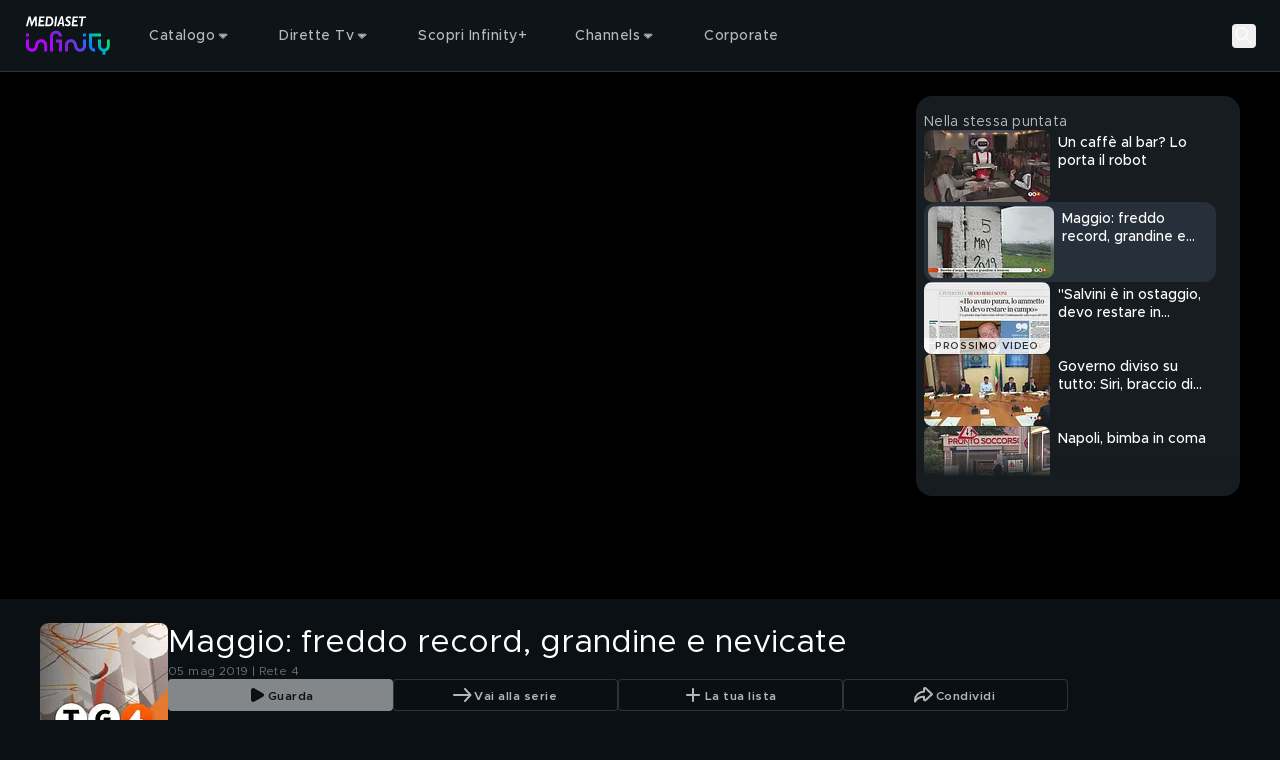

--- FILE ---
content_type: text/html; charset=utf-8
request_url: https://mediasetinfinity.mediaset.it/video/tg4/maggio-freddo-record-grandine-e-nevicate_F309455101249C04
body_size: 175466
content:
<!DOCTYPE html><html lang="it"><head><meta charSet="utf-8"/><link rel="preconnect" href="https://imasdk.googleapis.com/"/><meta name="viewport" content="width=device-width, initial-scale=1, maximum-scale=1, user-scalable=no, interactive-widget=resizes-content"/><link rel="stylesheet" href="https://static3.mediasetplay.mediaset.it/assets/_next/static/css/53af868c2de7a554.css" data-precedence="next"/><link rel="stylesheet" href="https://static3.mediasetplay.mediaset.it/assets/_next/static/css/4f0c5bc07bfa2934.css" data-precedence="next"/><link rel="stylesheet" href="https://static3.mediasetplay.mediaset.it/assets/_next/static/css/3a4c1711874ef22c.css" data-precedence="next"/><link rel="preload" as="script" fetchPriority="low" href="https://static3.mediasetplay.mediaset.it/assets/_next/static/chunks/webpack-5f46fe74e0332fba.js"/><script src="https://static3.mediasetplay.mediaset.it/assets/_next/static/chunks/7b9b0a0c-35f6bcc6d676cdbc.js" async=""></script><script src="https://static3.mediasetplay.mediaset.it/assets/_next/static/chunks/969-eccd58333e819318.js" async=""></script><script src="https://static3.mediasetplay.mediaset.it/assets/_next/static/chunks/main-app-2508f25d103e3e9d.js" async=""></script><script src="https://static3.mediasetplay.mediaset.it/assets/_next/static/chunks/837-c9b1c068852286d3.js" async=""></script><script src="https://static3.mediasetplay.mediaset.it/assets/_next/static/chunks/46-3fc387903cfa687e.js" async=""></script><script src="https://static3.mediasetplay.mediaset.it/assets/_next/static/chunks/796-50436fca17e7543c.js" async=""></script><script src="https://static3.mediasetplay.mediaset.it/assets/_next/static/chunks/375-79e8a3013d4c8475.js" async=""></script><script src="https://static3.mediasetplay.mediaset.it/assets/_next/static/chunks/410-2af9e7976a5def85.js" async=""></script><script src="https://static3.mediasetplay.mediaset.it/assets/_next/static/chunks/app/layout-fb06eea1c3cb59fa.js" async=""></script><script src="https://static3.mediasetplay.mediaset.it/assets/_next/static/chunks/758-49aa35404319e6b7.js" async=""></script><script src="https://static3.mediasetplay.mediaset.it/assets/_next/static/chunks/app/global-error-23c6a3ce64717fc9.js" async=""></script><script src="https://static3.mediasetplay.mediaset.it/assets/_next/static/chunks/555-35a5f0b877401432.js" async=""></script><script src="https://static3.mediasetplay.mediaset.it/assets/_next/static/chunks/824-c4ed9ba45edb276d.js" async=""></script><script src="https://static3.mediasetplay.mediaset.it/assets/_next/static/chunks/919-ac8c901554045c28.js" async=""></script><script src="https://static3.mediasetplay.mediaset.it/assets/_next/static/chunks/598-387e692d1bc90e79.js" async=""></script><script src="https://static3.mediasetplay.mediaset.it/assets/_next/static/chunks/app/page-122ff4eb6e69e661.js" async=""></script><meta name="app-name" content="web//mediasetplay-web/1.0.23-46db33e"/><meta name="app-version" content="1.0.23"/><meta name="format-detection" content="telephone=no, date=no, email=no, address=no"/><meta name="apple-mobile-web-app-capable" content="yes"/><meta name="mobile-web-app-capable" content="yes"/><link rel="apple-touch-icon" href="https://img-prod-api2.mediasetplay.mediaset.it/api/images/by/v5/ita/aHR0cHM6Ly9kYW0uY2xvdWQubWVkaWFzZXQubmV0L20vMjc3MmEyODY0YWQ1ZTkxL29yaWdpbmFsL21wbGF5LWxvZ28tYXBwMTkyLXYyLnBuZw/-/192/192"/><link rel="apple-touch-icon-precomposed" href="https://img-prod-api2.mediasetplay.mediaset.it/api/images/by/v5/ita/aHR0cHM6Ly9kYW0uY2xvdWQubWVkaWFzZXQubmV0L20vMjc3MmEyODY0YWQ1ZTkxL29yaWdpbmFsL21wbGF5LWxvZ28tYXBwMTkyLXYyLnBuZw/-/192/192"/><title>TG4: Maggio: freddo record, grandine e nevicate Video | Mediaset Infinity</title><meta name="description" content="Due perturbazioni sull&#x27;Italia, crollano le temperature."/><meta name="robots" content="max-image-preview:large"/><meta name="analytics-kit-version" content="2.29.0-alpha.81"/><meta name="consent-kit-version" content="2.0.11"/><meta name="device-kit-version" content="1.1.0"/><meta name="graph-request-js-version" content="2.1.4"/><meta name="logger-version" content="2.2.1"/><meta name="login-kit-version" content="5.1.11"/><meta name="ovp-kit-version" content="2.1.27"/><meta name="player-version" content="1.27.0-alpha.76"/><meta name="web-utils-version" content="2.0.18"/><meta name="app-reference-id" content="F309455101249C04"/><link rel="canonical" href="https://mediasetinfinity.mediaset.it/video/tg4/maggio-freddo-record-grandine-e-nevicate_F309455101249C04"/><meta property="og:title" content="TG4: Maggio: freddo record, grandine e nevicate Video"/><meta property="og:description" content="Due perturbazioni sull&#x27;Italia, crollano le temperature."/><meta property="og:url" content="https://mediasetinfinity.mediaset.it/video/tg4/maggio-freddo-record-grandine-e-nevicate_F309455101249C04"/><meta property="og:site_name" content="Mediaset Infinity"/><meta property="og:locale" content="it_IT"/><meta property="og:image:height" content="630"/><meta property="og:image" content="https://img-prod-api2.mediasetplay.mediaset.it/api/images/mp/v5/ita/F309455101249C04/image_keyframe_poster/1200/630?r=1768367963000"/><meta property="og:image:width" content="1200"/><meta property="og:type" content="video.episode"/><meta name="twitter:card" content="summary_large_image"/><meta name="twitter:site" content="@medinfinityit"/><meta name="twitter:creator" content="Mediaset Infinity"/><meta name="twitter:title" content="TG4: Maggio: freddo record, grandine e nevicate Video"/><meta name="twitter:description" content="Due perturbazioni sull&#x27;Italia, crollano le temperature."/><meta name="twitter:image" content="https://img-prod-api2.mediasetplay.mediaset.it/api/images/mp/v5/ita/F309455101249C04/image_keyframe_poster/1200/628?r=1768367963000"/><link rel="icon" href="/favicon.ico"/><script src="https://static3.mediasetplay.mediaset.it/assets/_next/static/chunks/polyfills-42372ed130431b0a.js" noModule=""></script></head><body class=" bg-background"><div><style>
        :root {
			--alert-color: rgb(245, 166, 35);
			--bg-color-base: 10, 16, 20;
			--bg-color: rgb(10, 16, 20);
			--card-bg-color: rgb(39, 48, 58);
			--cta-text-color: rgb(255, 255, 255);
			--main-color: rgb(157, 77, 225);
			--nav-bg-color: rgb(22, 28, 31);
			--nav-secondary-bg-color: rgb(32, 37, 41);
			--tab-bg-color: rgb(255, 255, 255);
			--tab-focus-color: rgb(255, 40, 1);
			--text-color-base: 255, 255, 255;
			--text-color: rgb(255, 255, 255);


			--default-text-color-base: 255, 255, 255;
			--default-text-color: rgb(255, 255, 255);
			--default-bg-color-base: 10, 16, 20;
			--default-bg-color: rgb(10, 16, 20);
			--default-card-bg-color: rgb(39, 48, 58);
			--default-main-color: rgb(157, 77, 225);
			--default-nav-bg-color-base: 22, 28, 31;
			--default-nav-bg-color: rgb(22, 28, 31);
			--default-nav-secondary-bg-color-base: 32, 37, 41;
			--default-nav-secondary-bg-color: rgb(32, 37, 41);
      </style><style>#nprogress{pointer-events:none}#nprogress .bar{background:var(--main-color);position:fixed;z-index:1600;top: 0;left:0;width:100%;height:3px}#nprogress .peg{display:block;position:absolute;right:0;width:100px;height:100%;box-shadow:0 0 10px var(--main-color),0 0 5px var(--main-color);opacity:1;-webkit-transform:rotate(3deg) translate(0px,-4px);-ms-transform:rotate(3deg) translate(0px,-4px);transform:rotate(3deg) translate(0px,-4px)}#nprogress .spinner{display:block;position:fixed;z-index:1600;top: 15px;right:15px}#nprogress .spinner-icon{width:18px;height:18px;box-sizing:border-box;border:2px solid transparent;border-top-color:var(--main-color);border-left-color:var(--main-color);border-radius:50%;-webkit-animation:nprogress-spinner 400ms linear infinite;animation:nprogress-spinner 400ms linear infinite}.nprogress-custom-parent{overflow:hidden;position:relative}.nprogress-custom-parent #nprogress .bar,.nprogress-custom-parent #nprogress .spinner{position:absolute}@-webkit-keyframes nprogress-spinner{0%{-webkit-transform:rotate(0deg)}100%{-webkit-transform:rotate(360deg)}}@keyframes nprogress-spinner{0%{transform:rotate(0deg)}100%{transform:rotate(360deg)}}</style><div class="relative z-fixed-header"><header class="text-default-text-color"><div class="absolute z-overlay-2 flex h-header-menu-s w-full items-center gap-4 border-b-1 border-white/15 px-4 transition-all duration-[0.2s] md:h-header-menu-m md:gap-6 md:px-6 xl:gap-12 xl:px-[72px] before:-z-1 before:bg-header-background/40 before:absolute before:left-0 before:top-0 before:h-full before:w-full  before:content-[&#x27;&#x27;] before:duration-[0.3s] "><div class="flex items-center gap-5.5"><a title="Mediaset Infinity" href="/"><svg xmlns="http://www.w3.org/2000/svg" width="66" height="32" viewBox="0 0 66 32" fill="none" class="h-[34px] w-[48px] md:h-[41.3px] md:w-[89px]"><path d="M23.3363 19.1407V21.4552H25.6373V28.3986H27.9382V19.1407H23.3363ZM62.7382 19.1407V24.0574C62.7382 25.3339 61.7063 26.3718 60.4372 26.3718C59.1682 26.3718 58.1363 25.3339 58.1363 24.0574V19.1407H55.8354V24.0574C55.8354 26.2149 57.3011 28.0276 59.2868 28.5408V31.0008H61.5877V28.5408C63.5734 28.0276 65.0391 26.2149 65.0391 24.0574V19.1407H62.7382ZM9.12775 19.7389C8.32827 20.3208 7.3273 21.4715 7.09331 23.6455C6.82357 26.1757 5.14987 26.3718 4.64288 26.3718C3.37379 26.3718 2.34195 25.3339 2.34195 24.0574V19.1407H0.0410156V24.0574C0.0410156 26.6105 2.10471 28.6863 4.64288 28.6863C5.08974 28.6863 6.24996 28.5997 7.3468 27.8004C8.14628 27.2185 9.14725 26.0662 9.38124 23.8939C9.65261 21.3637 11.3247 21.1675 11.8317 21.1675C13.1008 21.1675 14.1326 22.2054 14.1326 23.482V28.4003H16.4335V23.482C16.4335 20.9305 14.3682 18.853 11.8317 18.853C11.3832 18.853 10.2246 18.9397 9.12775 19.7389ZM30.2391 23.482V28.4003H32.5401V23.482C32.5401 22.2054 33.5719 21.1675 34.841 21.1675C35.348 21.1675 37.0217 21.3637 37.2914 23.8939C37.5238 26.0678 38.5264 27.2185 39.3259 27.8004C40.4227 28.5997 41.5829 28.6863 42.0298 28.6863C44.568 28.6863 46.6316 26.6105 46.6316 24.0574V19.1407H44.3307V24.0574C44.3307 25.3339 43.2989 26.3718 42.0298 26.3718C41.5244 26.3718 39.8491 26.1757 39.5794 23.6455C39.347 21.4715 38.3444 20.3208 37.5449 19.7389C36.4464 18.9397 35.2879 18.853 34.841 18.853C32.3028 18.853 30.2391 20.9305 30.2391 23.482ZM0.0410156 16.8262H2.34195V14.5117H0.0410156V16.8262ZM44.3307 16.8262H46.6316V14.5117H44.3307V16.8262ZM48.9326 14.5117V24.0574C48.9326 26.6137 50.993 28.6863 53.5344 28.6863V26.3718C52.2654 26.3718 51.2335 25.3339 51.2335 24.0574V16.8246H58.1363V14.5101H48.9326V14.5117ZM18.7345 16.8262V28.3986H21.0354V16.8262C21.0354 15.5497 22.0672 14.5117 23.3363 14.5117C24.6054 14.5117 25.6373 15.5497 25.6373 16.8262H27.9382C27.9382 14.2698 25.8778 12.1973 23.3363 12.1973C20.7949 12.1973 18.7345 14.2698 18.7345 16.8262Z" fill="url(#paint0_linear_208_39280)"></path><path d="M8.60906 8.72474H7.28635L7.08811 3.5711H7.06861L4.6783 8.72474H4.0267L2.89248 3.42563H2.87298L1.41865 8.72474H0.0390625L2.13525 1.10134H3.63671L4.67505 5.89702L6.84761 1.10134H8.30195L8.60419 8.72474H8.60906ZM14.2866 2.37463H11.6331L11.4154 4.17424H13.7488L13.5977 5.44917H11.2642L11.0286 7.44982H14.3728L14.2216 8.72474H9.50766L10.4144 1.10134H14.4378L14.2866 2.37627V2.37463ZM17.9834 1.09971C20.5525 1.09971 21.3081 3.15593 21.3081 4.8117C21.3081 7.08042 19.9854 8.72474 18.2662 8.72474H14.9415L15.8385 1.10134H17.9834V1.09971ZM16.4625 7.44982H17.7478C19.2687 7.44982 19.8927 6.10788 19.8927 4.78882C19.8927 3.46976 19.1371 2.37463 17.7202 2.37463H17.0588L16.4641 7.44982H16.4625ZM23.3084 8.72474H21.9385L22.8453 1.10134H24.2151L23.3084 8.72474ZM29.7351 8.72474H28.3279L28.1296 7.05917H26.1277L25.5037 8.72474H23.9925L27.1481 1H28.6025L29.7367 8.72474H29.7351ZM26.5242 5.97548H28.0159L27.6763 2.60019H27.6568L26.5225 5.97548H26.5242ZM34.761 2.94671C34.3451 2.58875 33.6561 2.27656 33.1653 2.27656C32.6746 2.27656 32.2586 2.61164 32.2586 3.11507C32.2586 4.2102 34.6294 4.35567 34.6294 6.49036C34.6294 7.71951 33.8933 8.82609 32.4471 8.82609C31.5111 8.82609 30.8319 8.54658 30.2551 8.09872L30.463 6.76822C30.983 7.21445 31.7484 7.55116 32.2862 7.55116C32.8241 7.55116 33.2125 7.21608 33.2125 6.71265C33.2125 5.44917 30.8417 5.30369 30.8417 3.30304C30.8417 1.98398 31.8053 1 33.1085 1C33.7324 1 34.3938 1.21249 34.9512 1.60314L34.7627 2.94508L34.761 2.94671ZM40.2079 2.37627H37.5527L37.335 4.17587H39.6684L39.5173 5.4508H37.1838L36.9482 7.45145H40.2924L40.1413 8.72638H35.4273L36.334 1.10297H40.3574L40.2063 2.3779L40.2079 2.37627ZM46.4818 2.37627H44.384L43.6284 8.72638H42.2586L43.0142 2.37627H40.9732L41.1244 1.10134H46.6313L46.4802 2.37627H46.4818Z" fill="white"></path><defs><linearGradient id="paint0_linear_208_39280" x1="4.34714" y1="29.6448" x2="48.1735" y2="-3.20047" gradientUnits="userSpaceOnUse"><stop stop-color="#B900FF"></stop><stop offset="0.202381" stop-color="#B702FD"></stop><stop offset="0.267857" stop-color="#AD07F6"></stop><stop offset="0.329762" stop-color="#9E11EC"></stop><stop offset="0.403571" stop-color="#8520DA"></stop><stop offset="0.460714" stop-color="#8123DB"></stop><stop offset="0.529762" stop-color="#722FDF"></stop><stop offset="0.594048" stop-color="#5B41E6"></stop><stop offset="0.653571" stop-color="#3E57EE"></stop><stop offset="0.714286" stop-color="#1974F8"></stop><stop offset="0.75119" stop-color="#0088FE"></stop><stop offset="0.95119" stop-color="#00E474"></stop><stop offset="1" stop-color="#00E474"></stop></linearGradient></defs></svg></a></div><div class="flex grow items-center justify-center text-center"><div class="flex items-center gap-1 grow"><div class="el-level-1 w-full gap-2 h-8 px-3 flex"><div tabindex="0" class="cursor-pointer nav-menu-item nav-item-link-wrapper-hover"><div class="firstSecondLevelItemChildren isNotPlaceholder px-3 py-2"><div class="flex h-full items-center gap-1"><span class="text-header-item leading-[normal] opacity-70 antialiased">Catalogo</span><svg xmlns="http://www.w3.org/2000/svg" width="16" height="16" viewBox="0 0 16 16" fill="none"><path fill-rule="evenodd" clip-rule="evenodd" d="M11.266 6.66699L7.96599 9.96599L4.66699 6.66699H11.266Z" fill="rgba(255, 255, 255, .7)"></path><path d="M11.6195 7.0206C11.7625 6.87761 11.8053 6.66254 11.7279 6.47569C11.6506 6.28883 11.4682 6.16699 11.266 6.16699H4.66699C4.46476 6.16699 4.28244 6.28881 4.20505 6.47565C4.12766 6.66249 4.17044 6.87755 4.31344 7.02055L7.61244 10.3195C7.80768 10.5148 8.12422 10.5148 8.31949 10.3196L11.6195 7.0206Z" stroke="rgba(255, 255, 255, .7)" stroke-linecap="round" stroke-linejoin="round"></path></svg></div></div></div><div tabindex="0" class="cursor-pointer nav-menu-item nav-item-link-wrapper-hover"><div class="firstSecondLevelItemChildren isNotPlaceholder px-3 py-2"><div class="flex h-full items-center gap-1"><span class="text-header-item leading-[normal] opacity-70 antialiased">Dirette Tv</span><svg xmlns="http://www.w3.org/2000/svg" width="16" height="16" viewBox="0 0 16 16" fill="none"><path fill-rule="evenodd" clip-rule="evenodd" d="M11.266 6.66699L7.96599 9.96599L4.66699 6.66699H11.266Z" fill="rgba(255, 255, 255, .7)"></path><path d="M11.6195 7.0206C11.7625 6.87761 11.8053 6.66254 11.7279 6.47569C11.6506 6.28883 11.4682 6.16699 11.266 6.16699H4.66699C4.46476 6.16699 4.28244 6.28881 4.20505 6.47565C4.12766 6.66249 4.17044 6.87755 4.31344 7.02055L7.61244 10.3195C7.80768 10.5148 8.12422 10.5148 8.31949 10.3196L11.6195 7.0206Z" stroke="rgba(255, 255, 255, .7)" stroke-linecap="round" stroke-linejoin="round"></path></svg></div></div></div><a tabindex="0" class="cursor-pointer nav-menu-item nav-item-link-wrapper-hover" href="/infinity-plus"><div class="firstSecondLevelItemChildren isNotPlaceholder px-3 py-2"><div class="flex h-full items-center gap-1"><span class="text-header-item leading-[normal] opacity-70 antialiased">Scopri Infinity+</span></div></div></a><div tabindex="0" class="cursor-pointer nav-menu-item nav-item-link-wrapper-hover"><div class="firstSecondLevelItemChildren isNotPlaceholder px-3 py-2"><div class="flex h-full items-center gap-1"><span class="text-header-item leading-[normal] opacity-70 antialiased">Channels</span><svg xmlns="http://www.w3.org/2000/svg" width="16" height="16" viewBox="0 0 16 16" fill="none"><path fill-rule="evenodd" clip-rule="evenodd" d="M11.266 6.66699L7.96599 9.96599L4.66699 6.66699H11.266Z" fill="rgba(255, 255, 255, .7)"></path><path d="M11.6195 7.0206C11.7625 6.87761 11.8053 6.66254 11.7279 6.47569C11.6506 6.28883 11.4682 6.16699 11.266 6.16699H4.66699C4.46476 6.16699 4.28244 6.28881 4.20505 6.47565C4.12766 6.66249 4.17044 6.87755 4.31344 7.02055L7.61244 10.3195C7.80768 10.5148 8.12422 10.5148 8.31949 10.3196L11.6195 7.0206Z" stroke="rgba(255, 255, 255, .7)" stroke-linecap="round" stroke-linejoin="round"></path></svg></div></div></div><a tabindex="0" class="cursor-pointer nav-menu-item nav-item-link-wrapper-hover" target="_blank" href="https://www.mfemediaforeurope.com/it/"><div class="firstSecondLevelItemChildren isNotPlaceholder px-3 py-2"><div class="flex h-full items-center gap-1"><span class="text-header-item leading-[normal] opacity-70 antialiased">Corporate</span></div></div></a></div></div></div><div class="flex items-center gap-3"><button class="search-button" aria-label="Cerca"><svg width="24" height="24" viewBox="0 0 72 72" fill="none" xmlns="http://www.w3.org/2000/svg" class="opacity-70 xl:opacity-100"><g id="Property 1=search"><circle id="Oval" cx="28.5" cy="28.5" r="16.5" stroke="#FFFFFF" stroke-width="6" stroke-linecap="round" stroke-linejoin="round"></circle><path id="Path 2" d="M40.5876 40.5876L57 57" stroke="#FFFFFF" stroke-width="6" stroke-linecap="round" stroke-linejoin="round"></path></g></svg><p class="text-button-l-m xl:text-button-xl text-ellipsis overflow-hidden whitespace-nowrap antialiased hidden xl:block">Cerca</p></button><div tabindex="0" class="cursor-pointer nav-menu-item is-user-menu-variant"><div class="firstSecondLevelItemChildren"></div></div></div></div></header><div class="pointer-events-none h-header-menu-s md:h-header-menu-m" aria-hidden="true"></div></div><div class="relative" style="background:#000000"><div id="area-container-with-sidebar_0" data-observe-resize="true" class="area-container area-container-with-sidebar"><div class="area-container-left-area"><div class="videoplayer-wrapper" data-cs-override-id="60620b2e1de1c4001b36f54e"><div class="relative pt-[56.25%] rounded-2xl md:overflow-hidden"><div class="absolute inset-0"><div class="size-full"><div class="size-full"><div class="relative size-full !absolute top-0"><div class="absolute flex size-full items-center justify-center"><svg xmlns="http://www.w3.org/2000/svg" width="80" height="80" viewBox="0 0 24 24" fill="none"><circle cx="12" cy="12" r="9" stroke="var(--text-color)" stroke-opacity="1" stroke-width="2" stroke-linecap="round" stroke-linejoin="round"></circle><path fill-rule="evenodd" clip-rule="evenodd" d="M9.374 8.09555C9.14348 8.21988 9.00067 8.4528 9 8.70553V15.2964C9 15.5543 9.14946 15.7887 9.374 15.9063C9.4861 15.9647 9.61076 16 9.74835 16C9.88559 16 10.0103 15.9647 10.1353 15.8947L15.9719 12.5988C16.1948 12.4744 16.3322 12.2469 16.3333 12.0004C16.3333 11.7538 16.1961 11.5195 15.9719 11.4021L10.1227 8.10722C9.89549 7.96871 9.60595 7.96407 9.374 8.09522V8.09555Z" fill="var(--text-color)" fill-opacity="1"></path></svg></div><picture><source srcSet="https://img-prod-api2.mediasetplay.mediaset.it/api/images/mp/v5/ita/F309455101249C04/image_keyframe_poster/767/431?r=1768367963000 1x, https://img-prod-api2.mediasetplay.mediaset.it/api/images/mp/v5/ita/F309455101249C04/image_keyframe_poster/767/431@2?r=1768367963000 2x" media="(max-width: 767px)"/><source srcSet="https://img-prod-api2.mediasetplay.mediaset.it/api/images/mp/v5/ita/F309455101249C04/image_keyframe_poster/1024/576?r=1768367963000 1x, https://img-prod-api2.mediasetplay.mediaset.it/api/images/mp/v5/ita/F309455101249C04/image_keyframe_poster/1024/576@2?r=1768367963000 2x" media="(max-width: 1023px)"/><source srcSet="https://img-prod-api2.mediasetplay.mediaset.it/api/images/mp/v5/ita/F309455101249C04/image_keyframe_poster/1440/810?r=1768367963000 1x, https://img-prod-api2.mediasetplay.mediaset.it/api/images/mp/v5/ita/F309455101249C04/image_keyframe_poster/1440/810@2?r=1768367963000 2x" media="(max-width: 1439px)"/><source srcSet="https://img-prod-api2.mediasetplay.mediaset.it/api/images/mp/v5/ita/F309455101249C04/image_keyframe_poster/1920/1080?r=1768367963000 1x, https://img-prod-api2.mediasetplay.mediaset.it/api/images/mp/v5/ita/F309455101249C04/image_keyframe_poster/1920/1080@2?r=1768367963000 2x" media="(min-width: 1440px)"/><img role="presentation" loading="eager" fetchPriority="high" src="https://img-prod-api2.mediasetplay.mediaset.it/api/images/mp/v5/ita/F309455101249C04/image_keyframe_poster/767/431?r=1768367963000" class="size-full object-contain max-h-full max-w-full"/></picture></div></div></div></div></div></div></div><div class="area-container-right-area"><div data-cs-override-id="m:[base64]" class="relative hidden flex-col gap-y-3.5 h-full bg-[#161C1F] lg:h-area-container-right-area-l xl:h-area-container-right-area-xl my-6 mr-6 rounded-2xl px-2 pt-4 lg:flex"><span class="text-body-2-m md:text-body-2-xl-l opacity-70 antialiased line-clamp-1 text-default-text-color">Nella stessa puntata</span><div class="custom-scrollbar relative mb-4 flex flex-col gap-y-3 overflow-y-auto pb-2 pr-4 h-full text-default-text-color"><div class="keyframe-card-wrapper-listing"><div><a tabindex="0" class="flex flex-row card-wrapper group" href="/video/tg4/un-caffe-al-bar-lo-porta-il-robot_F309455101249C05"><div class="relative h-auto w-full mr-2 w-keyframe-card-listing-image-s aspect-video"><div class="relative h-full overflow-hidden rounded-lg keyframe-card-image-listing"><div class=""><picture><source srcSet="https://img-prod-api2.mediasetplay.mediaset.it/api/images/mp/v5/ita/F309455101249C05/image_keyframe_poster/126/72?r=1768367964000 1x, https://img-prod-api2.mediasetplay.mediaset.it/api/images/mp/v5/ita/F309455101249C05/image_keyframe_poster/126/72@2?r=1768367964000 2x" media="all"/><img alt="Un caffè al bar? Lo porta il robot" title="Un caffè al bar? Lo porta il robot" role="presentation" loading="lazy" fetchPriority="auto" src="https://img-prod-api2.mediasetplay.mediaset.it/api/images/mp/v5/ita/F309455101249C05/image_keyframe_poster/126/72?r=1768367964000" class="w-full h-full object-cover max-h-full max-w-full"/></picture></div></div></div><div class="[&amp;_div]:left-1 [&amp;_div]:top-1 [&amp;_img]:h-labels-s"></div><div class="overflow-x-hidden mt-0"><div class="flex flex-row items-center"></div><h4 class="text-headline-9 antialiased line-clamp-2 mt-1">Un caffè al bar? Lo porta il robot</h4></div></a></div></div><div class="keyframe-card-wrapper-listing h-20 rounded-xl bg-[#27303A] p-1"><div><a tabindex="0" class="flex flex-row card-wrapper group" href="/video/tg4/maggio-freddo-record-grandine-e-nevicate_F309455101249C04"><div class="relative h-auto w-full mr-2 w-keyframe-card-listing-image-s aspect-video"><div class="relative h-full overflow-hidden rounded-lg keyframe-card-image-listing"><div class=""><picture><source srcSet="https://img-prod-api2.mediasetplay.mediaset.it/api/images/mp/v5/ita/F309455101249C04/image_keyframe_poster/126/72?r=1768367963000 1x, https://img-prod-api2.mediasetplay.mediaset.it/api/images/mp/v5/ita/F309455101249C04/image_keyframe_poster/126/72@2?r=1768367963000 2x" media="all"/><img alt="Maggio: freddo record, grandine e nevicate" title="Maggio: freddo record, grandine e nevicate" role="presentation" loading="lazy" fetchPriority="auto" src="https://img-prod-api2.mediasetplay.mediaset.it/api/images/mp/v5/ita/F309455101249C04/image_keyframe_poster/126/72?r=1768367963000" class="w-full h-full object-cover max-h-full max-w-full"/></picture></div></div></div><div class="[&amp;_div]:left-1 [&amp;_div]:top-1 [&amp;_img]:h-labels-s"></div><div class="overflow-x-hidden mt-0"><div class="flex flex-row items-center"></div><h4 class="text-headline-9 antialiased line-clamp-2 mt-1">Maggio: freddo record, grandine e nevicate</h4></div></a></div></div><div class="keyframe-card-wrapper-listing"><div><a tabindex="0" class="flex flex-row card-wrapper group" href="/video/tg4/salvini-e-in-ostaggio-devo-restare-in-campo_F309455101249C03"><div class="relative h-auto w-full mr-2 w-keyframe-card-listing-image-s aspect-video"><div class="relative h-full overflow-hidden rounded-lg keyframe-card-image-listing"><div class=""><picture><source srcSet="https://img-prod-api2.mediasetplay.mediaset.it/api/images/mp/v5/ita/F309455101249C03/image_keyframe_poster/126/72?r=1768367962000 1x, https://img-prod-api2.mediasetplay.mediaset.it/api/images/mp/v5/ita/F309455101249C03/image_keyframe_poster/126/72@2?r=1768367962000 2x" media="all"/><img alt="&quot;Salvini è in ostaggio, devo restare in campo&quot;" title="&quot;Salvini è in ostaggio, devo restare in campo&quot;" role="presentation" loading="lazy" fetchPriority="auto" src="https://img-prod-api2.mediasetplay.mediaset.it/api/images/mp/v5/ita/F309455101249C03/image_keyframe_poster/126/72?r=1768367962000" class="w-full h-full object-cover max-h-full max-w-full"/></picture></div></div><span class="text-label-2 uppercase antialiased keyframe-next-video p-0 group-hover:flex">PROSSIMO VIDEO</span></div><div class="[&amp;_div]:left-1 [&amp;_div]:top-1 [&amp;_img]:h-labels-s"></div><div class="overflow-x-hidden mt-0"><div class="flex flex-row items-center"></div><h4 class="text-headline-9 antialiased line-clamp-2 mt-1">&quot;Salvini è in ostaggio, devo restare in campo&quot;</h4></div></a></div></div><div class="keyframe-card-wrapper-listing"><div><a tabindex="0" class="flex flex-row card-wrapper group" href="/video/tg4/governo-diviso-su-tutto-siri-braccio-di-ferro_F309455101249C02"><div class="relative h-auto w-full mr-2 w-keyframe-card-listing-image-s aspect-video"><div class="relative h-full overflow-hidden rounded-lg keyframe-card-image-listing"><div class=""><picture><source srcSet="https://img-prod-api2.mediasetplay.mediaset.it/api/images/mp/v5/ita/F309455101249C02/image_keyframe_poster/126/72?r=1768367960000 1x, https://img-prod-api2.mediasetplay.mediaset.it/api/images/mp/v5/ita/F309455101249C02/image_keyframe_poster/126/72@2?r=1768367960000 2x" media="all"/><img alt="Governo diviso su tutto: Siri, braccio di ferro" title="Governo diviso su tutto: Siri, braccio di ferro" role="presentation" loading="lazy" fetchPriority="auto" src="https://img-prod-api2.mediasetplay.mediaset.it/api/images/mp/v5/ita/F309455101249C02/image_keyframe_poster/126/72?r=1768367960000" class="w-full h-full object-cover max-h-full max-w-full"/></picture></div></div></div><div class="[&amp;_div]:left-1 [&amp;_div]:top-1 [&amp;_img]:h-labels-s"></div><div class="overflow-x-hidden mt-0"><div class="flex flex-row items-center"></div><h4 class="text-headline-9 antialiased line-clamp-2 mt-1">Governo diviso su tutto: Siri, braccio di ferro</h4></div></a></div></div><div class="keyframe-card-wrapper-listing"><div><a tabindex="0" class="flex flex-row card-wrapper group" href="/video/tg4/napoli-bimba-in-coma_F309455101249C01"><div class="relative h-auto w-full mr-2 w-keyframe-card-listing-image-s aspect-video"><div class="relative h-full overflow-hidden rounded-lg keyframe-card-image-listing"><div class=""><picture><source srcSet="https://img-prod-api2.mediasetplay.mediaset.it/api/images/mp/v5/ita/F309455101249C01/image_keyframe_poster/126/72?r=1768367959000 1x, https://img-prod-api2.mediasetplay.mediaset.it/api/images/mp/v5/ita/F309455101249C01/image_keyframe_poster/126/72@2?r=1768367959000 2x" media="all"/><img alt="Napoli, bimba in coma" title="Napoli, bimba in coma" role="presentation" loading="lazy" fetchPriority="auto" src="https://img-prod-api2.mediasetplay.mediaset.it/api/images/mp/v5/ita/F309455101249C01/image_keyframe_poster/126/72?r=1768367959000" class="w-full h-full object-cover max-h-full max-w-full"/></picture></div></div></div><div class="[&amp;_div]:left-1 [&amp;_div]:top-1 [&amp;_img]:h-labels-s"></div><div class="overflow-x-hidden mt-0"><div class="flex flex-row items-center"></div><h4 class="text-headline-9 antialiased line-clamp-2 mt-1">Napoli, bimba in coma</h4></div></a></div></div></div><div class="absolute inset-x-0 bottom-0 mb-4"><div class="clip-related-gradient h-6 w-full"></div></div></div><div class="clip-related-carousel" data-cs-override-id="m:[base64]"><div class="flex w-full items-center justify-between px-4 md:px-6"><span class="text-body-2-xl-l opacity-70 antialiased line-clamp-1">Nella stessa puntata</span></div><div class="slider"><div class="relative flex items-center"><div class="slider-controls" aria-hidden="true"><button class="opacity-0 rotate-180" disabled=""><span><svg xmlns="http://www.w3.org/2000/svg" width="48" height="48" viewBox="0 0 48 48" fill="none" class=""><path d="M21.0001 13.9999L30.8996 23.8994L21.0001 33.7989" stroke="#FFFFFF" stroke-opacity="0.7" stroke-width="2" stroke-linecap="round" stroke-linejoin="round"></path></svg></span></button><button class="opacity-0" disabled=""><span><svg xmlns="http://www.w3.org/2000/svg" width="48" height="48" viewBox="0 0 48 48" fill="none" class=""><path d="M21.0001 13.9999L30.8996 23.8994L21.0001 33.7989" stroke="#FFFFFF" stroke-opacity="0.7" stroke-width="2" stroke-linecap="round" stroke-linejoin="round"></path></svg></span></button></div><ul class="scroll ulCarousel no-scrollbar w-full snap-x snap-mandatory overflow-y-hidden"><li class="box-content shrink-0 list-none pr-0 pl-4 first:pl-0"><div class="flex flex-col"><a tabindex="0" class="flex" href="/video/tg4/un-caffe-al-bar-lo-porta-il-robot_F309455101249C05"><div class="live-clip-small"><div class="absolute inset-0 rounded-lg bg-gradient-to-t from-black/80 via-black/20 to-transparent"></div><picture><source srcSet="https://img-prod-api2.mediasetplay.mediaset.it/api/images/mp/v5/ita/F309455101249C05/image_keyframe_poster/170/96?r=1768367964000 1x, https://img-prod-api2.mediasetplay.mediaset.it/api/images/mp/v5/ita/F309455101249C05/image_keyframe_poster/170/96@2?r=1768367964000 2x" media="(max-width: 767px)"/><source srcSet="https://img-prod-api2.mediasetplay.mediaset.it/api/images/mp/v5/ita/F309455101249C05/image_keyframe_poster/170/96?r=1768367964000 1x, https://img-prod-api2.mediasetplay.mediaset.it/api/images/mp/v5/ita/F309455101249C05/image_keyframe_poster/170/96@2?r=1768367964000 2x" media="(max-width: 1023px)"/><source srcSet="https://img-prod-api2.mediasetplay.mediaset.it/api/images/mp/v5/ita/F309455101249C05/image_keyframe_poster/126/72?r=1768367964000 1x, https://img-prod-api2.mediasetplay.mediaset.it/api/images/mp/v5/ita/F309455101249C05/image_keyframe_poster/126/72@2?r=1768367964000 2x" media="(max-width: 1439px)"/><source srcSet="https://img-prod-api2.mediasetplay.mediaset.it/api/images/mp/v5/ita/F309455101249C05/image_keyframe_poster/126/72?r=1768367964000 1x, https://img-prod-api2.mediasetplay.mediaset.it/api/images/mp/v5/ita/F309455101249C05/image_keyframe_poster/126/72@2?r=1768367964000 2x" media="(min-width: 1440px)"/><img alt="Un caffè al bar? Lo porta il robot" title="Un caffè al bar? Lo porta il robot" role="presentation" loading="lazy" fetchPriority="auto" src="https://img-prod-api2.mediasetplay.mediaset.it/api/images/mp/v5/ita/F309455101249C05/image_keyframe_poster/170/96?r=1768367964000" class="size-full rounded-lg object-cover max-h-full max-w-full"/></picture><span class="text-body-3 antialiased absolute bottom-2 left-2 line-clamp-2 text-default-text-color">Un caffè al bar? Lo porta il robot</span></div></a></div></li><li class="box-content shrink-0 list-none pr-0 pl-4 first:pl-0"><div class="flex flex-col"><a tabindex="0" class="flex" href="/video/tg4/maggio-freddo-record-grandine-e-nevicate_F309455101249C04"><div class="live-clip-small"><div class="absolute inset-0 z-1 flex items-center justify-center rounded-lg border-1 bg-black/90"><span class="text-body-3 antialiased text-default-text-color">in riproduzione</span></div><div class="absolute inset-0 rounded-lg bg-gradient-to-t from-black/80 via-black/20 to-transparent"></div><picture><source srcSet="https://img-prod-api2.mediasetplay.mediaset.it/api/images/mp/v5/ita/F309455101249C04/image_keyframe_poster/170/96?r=1768367963000 1x, https://img-prod-api2.mediasetplay.mediaset.it/api/images/mp/v5/ita/F309455101249C04/image_keyframe_poster/170/96@2?r=1768367963000 2x" media="(max-width: 767px)"/><source srcSet="https://img-prod-api2.mediasetplay.mediaset.it/api/images/mp/v5/ita/F309455101249C04/image_keyframe_poster/170/96?r=1768367963000 1x, https://img-prod-api2.mediasetplay.mediaset.it/api/images/mp/v5/ita/F309455101249C04/image_keyframe_poster/170/96@2?r=1768367963000 2x" media="(max-width: 1023px)"/><source srcSet="https://img-prod-api2.mediasetplay.mediaset.it/api/images/mp/v5/ita/F309455101249C04/image_keyframe_poster/126/72?r=1768367963000 1x, https://img-prod-api2.mediasetplay.mediaset.it/api/images/mp/v5/ita/F309455101249C04/image_keyframe_poster/126/72@2?r=1768367963000 2x" media="(max-width: 1439px)"/><source srcSet="https://img-prod-api2.mediasetplay.mediaset.it/api/images/mp/v5/ita/F309455101249C04/image_keyframe_poster/126/72?r=1768367963000 1x, https://img-prod-api2.mediasetplay.mediaset.it/api/images/mp/v5/ita/F309455101249C04/image_keyframe_poster/126/72@2?r=1768367963000 2x" media="(min-width: 1440px)"/><img alt="Maggio: freddo record, grandine e nevicate" title="Maggio: freddo record, grandine e nevicate" role="presentation" loading="lazy" fetchPriority="auto" src="https://img-prod-api2.mediasetplay.mediaset.it/api/images/mp/v5/ita/F309455101249C04/image_keyframe_poster/170/96?r=1768367963000" class="size-full rounded-lg object-cover max-h-full max-w-full"/></picture><span class="text-body-3 antialiased absolute bottom-2 left-2 line-clamp-2 text-default-text-color">Maggio: freddo record, grandine e nevicate</span></div></a></div></li><li class="box-content shrink-0 list-none pr-0 pl-4 first:pl-0"><div class="flex flex-col"><a tabindex="0" class="flex" href="/video/tg4/salvini-e-in-ostaggio-devo-restare-in-campo_F309455101249C03"><div class="live-clip-small"><div class="absolute inset-0 rounded-lg bg-gradient-to-t from-black/80 via-black/20 to-transparent"></div><picture><source srcSet="https://img-prod-api2.mediasetplay.mediaset.it/api/images/mp/v5/ita/F309455101249C03/image_keyframe_poster/170/96?r=1768367962000 1x, https://img-prod-api2.mediasetplay.mediaset.it/api/images/mp/v5/ita/F309455101249C03/image_keyframe_poster/170/96@2?r=1768367962000 2x" media="(max-width: 767px)"/><source srcSet="https://img-prod-api2.mediasetplay.mediaset.it/api/images/mp/v5/ita/F309455101249C03/image_keyframe_poster/170/96?r=1768367962000 1x, https://img-prod-api2.mediasetplay.mediaset.it/api/images/mp/v5/ita/F309455101249C03/image_keyframe_poster/170/96@2?r=1768367962000 2x" media="(max-width: 1023px)"/><source srcSet="https://img-prod-api2.mediasetplay.mediaset.it/api/images/mp/v5/ita/F309455101249C03/image_keyframe_poster/126/72?r=1768367962000 1x, https://img-prod-api2.mediasetplay.mediaset.it/api/images/mp/v5/ita/F309455101249C03/image_keyframe_poster/126/72@2?r=1768367962000 2x" media="(max-width: 1439px)"/><source srcSet="https://img-prod-api2.mediasetplay.mediaset.it/api/images/mp/v5/ita/F309455101249C03/image_keyframe_poster/126/72?r=1768367962000 1x, https://img-prod-api2.mediasetplay.mediaset.it/api/images/mp/v5/ita/F309455101249C03/image_keyframe_poster/126/72@2?r=1768367962000 2x" media="(min-width: 1440px)"/><img alt="&quot;Salvini è in ostaggio, devo restare in campo&quot;" title="&quot;Salvini è in ostaggio, devo restare in campo&quot;" role="presentation" loading="lazy" fetchPriority="auto" src="https://img-prod-api2.mediasetplay.mediaset.it/api/images/mp/v5/ita/F309455101249C03/image_keyframe_poster/170/96?r=1768367962000" class="size-full rounded-lg object-cover max-h-full max-w-full"/></picture><span class="text-body-3 antialiased absolute bottom-2 left-2 line-clamp-2 text-default-text-color">&quot;Salvini è in ostaggio, devo restare in campo&quot;</span></div></a></div></li><li class="box-content shrink-0 list-none pr-0 pl-4 first:pl-0"><div class="flex flex-col"><a tabindex="0" class="flex" href="/video/tg4/governo-diviso-su-tutto-siri-braccio-di-ferro_F309455101249C02"><div class="live-clip-small"><div class="absolute inset-0 rounded-lg bg-gradient-to-t from-black/80 via-black/20 to-transparent"></div><picture><source srcSet="https://img-prod-api2.mediasetplay.mediaset.it/api/images/mp/v5/ita/F309455101249C02/image_keyframe_poster/170/96?r=1768367960000 1x, https://img-prod-api2.mediasetplay.mediaset.it/api/images/mp/v5/ita/F309455101249C02/image_keyframe_poster/170/96@2?r=1768367960000 2x" media="(max-width: 767px)"/><source srcSet="https://img-prod-api2.mediasetplay.mediaset.it/api/images/mp/v5/ita/F309455101249C02/image_keyframe_poster/170/96?r=1768367960000 1x, https://img-prod-api2.mediasetplay.mediaset.it/api/images/mp/v5/ita/F309455101249C02/image_keyframe_poster/170/96@2?r=1768367960000 2x" media="(max-width: 1023px)"/><source srcSet="https://img-prod-api2.mediasetplay.mediaset.it/api/images/mp/v5/ita/F309455101249C02/image_keyframe_poster/126/72?r=1768367960000 1x, https://img-prod-api2.mediasetplay.mediaset.it/api/images/mp/v5/ita/F309455101249C02/image_keyframe_poster/126/72@2?r=1768367960000 2x" media="(max-width: 1439px)"/><source srcSet="https://img-prod-api2.mediasetplay.mediaset.it/api/images/mp/v5/ita/F309455101249C02/image_keyframe_poster/126/72?r=1768367960000 1x, https://img-prod-api2.mediasetplay.mediaset.it/api/images/mp/v5/ita/F309455101249C02/image_keyframe_poster/126/72@2?r=1768367960000 2x" media="(min-width: 1440px)"/><img alt="Governo diviso su tutto: Siri, braccio di ferro" title="Governo diviso su tutto: Siri, braccio di ferro" role="presentation" loading="lazy" fetchPriority="auto" src="https://img-prod-api2.mediasetplay.mediaset.it/api/images/mp/v5/ita/F309455101249C02/image_keyframe_poster/170/96?r=1768367960000" class="size-full rounded-lg object-cover max-h-full max-w-full"/></picture><span class="text-body-3 antialiased absolute bottom-2 left-2 line-clamp-2 text-default-text-color">Governo diviso su tutto: Siri, braccio di ferro</span></div></a></div></li><li class="box-content shrink-0 list-none pr-0 pl-4 first:pl-0"><div class="flex flex-col"><a tabindex="0" class="flex" href="/video/tg4/napoli-bimba-in-coma_F309455101249C01"><div class="live-clip-small"><div class="absolute inset-0 rounded-lg bg-gradient-to-t from-black/80 via-black/20 to-transparent"></div><picture><source srcSet="https://img-prod-api2.mediasetplay.mediaset.it/api/images/mp/v5/ita/F309455101249C01/image_keyframe_poster/170/96?r=1768367959000 1x, https://img-prod-api2.mediasetplay.mediaset.it/api/images/mp/v5/ita/F309455101249C01/image_keyframe_poster/170/96@2?r=1768367959000 2x" media="(max-width: 767px)"/><source srcSet="https://img-prod-api2.mediasetplay.mediaset.it/api/images/mp/v5/ita/F309455101249C01/image_keyframe_poster/170/96?r=1768367959000 1x, https://img-prod-api2.mediasetplay.mediaset.it/api/images/mp/v5/ita/F309455101249C01/image_keyframe_poster/170/96@2?r=1768367959000 2x" media="(max-width: 1023px)"/><source srcSet="https://img-prod-api2.mediasetplay.mediaset.it/api/images/mp/v5/ita/F309455101249C01/image_keyframe_poster/126/72?r=1768367959000 1x, https://img-prod-api2.mediasetplay.mediaset.it/api/images/mp/v5/ita/F309455101249C01/image_keyframe_poster/126/72@2?r=1768367959000 2x" media="(max-width: 1439px)"/><source srcSet="https://img-prod-api2.mediasetplay.mediaset.it/api/images/mp/v5/ita/F309455101249C01/image_keyframe_poster/126/72?r=1768367959000 1x, https://img-prod-api2.mediasetplay.mediaset.it/api/images/mp/v5/ita/F309455101249C01/image_keyframe_poster/126/72@2?r=1768367959000 2x" media="(min-width: 1440px)"/><img alt="Napoli, bimba in coma" title="Napoli, bimba in coma" role="presentation" loading="lazy" fetchPriority="auto" src="https://img-prod-api2.mediasetplay.mediaset.it/api/images/mp/v5/ita/F309455101249C01/image_keyframe_poster/170/96?r=1768367959000" class="size-full rounded-lg object-cover max-h-full max-w-full"/></picture><span class="text-body-3 antialiased absolute bottom-2 left-2 line-clamp-2 text-default-text-color">Napoli, bimba in coma</span></div></a></div></li></ul></div></div></div></div></div></div><div class="relative"><div id="area-container-with-sidebar_1" data-observe-resize="false" class="area-container area-container-with-sidebar"><div class="area-container-left-area"><div class="info-main-container text-default-text-color undefined" data-cs-override-id="60620b441de1c4001a0c6cfa"><div class="flex gap-4 md:gap-8"><div><div class="relative h-video-info-poster-s w-video-info-poster-s overflow-hidden rounded-lg md:h-video-info-poster-m md:w-video-info-poster-m"><a tabindex="0" href="/programmi-tv/tg4_SE000000000060"><picture><source srcSet="https://img-prod-api2.mediasetplay.mediaset.it/api/images/mst/v5/ita/ST000000000175/image_vertical/74/111?r=1769107087000 1x, https://img-prod-api2.mediasetplay.mediaset.it/api/images/mst/v5/ita/ST000000000175/image_vertical/74/111@2?r=1769107087000 2x" media="(max-width: 767px)"/><source srcSet="https://img-prod-api2.mediasetplay.mediaset.it/api/images/mst/v5/ita/ST000000000175/image_vertical/128/192?r=1769107087000 1x, https://img-prod-api2.mediasetplay.mediaset.it/api/images/mst/v5/ita/ST000000000175/image_vertical/128/192@2?r=1769107087000 2x" media="(min-width: 768px)"/><img alt="Maggio: freddo record, grandine e nevicate" title="Maggio: freddo record, grandine e nevicate" role="presentation" loading="lazy" fetchPriority="auto" src="https://img-prod-api2.mediasetplay.mediaset.it/api/images/mst/v5/ita/ST000000000175/image_vertical/74/111?r=1769107087000" class="size-full object-cover max-h-full max-w-full"/></picture></a></div></div><div class="flex w-full flex-col items-start gap-2 md:gap-4"><div><h1 class="text-headline-3-m md:text-headline-3-l xl:text-headline-3-xl antialiased">Maggio: freddo record, grandine e nevicate</h1></div><div class="flex flex-col gap-2 md:flex-row md:items-center md:gap-4"><div class="flex items-center gap-4"><span class="text-caption opacity-40 antialiased">05 mag 2019 | Rete 4</span></div></div><div class="flex w-full flex-col gap-6"><div class="flex w-full gap-6"><div class="md:video-info-cta-button-wrapper empty:hidden"><button disabled="" class="base-button bg-default-text-color text-default-background px-1 md:video-info-cta-button w-full base-button--fixedWidth base-button-with-left-icon"><div class="base-button-icon [&amp;_svg]:fill-default-background [&amp;_path]:fill-default-background [&amp;_svg]:stroke-default-background [&amp;_path]:stroke-default-background"><svg width="24" height="24" viewBox="0 0 24 24" xmlns="http://www.w3.org/2000/svg"><path fill-rule="evenodd" clip-rule="evenodd" d="M8.561 6.14333C8.21522 6.32982 8.001 6.6792 8 7.0583V16.9445C8 17.3315 8.22419 17.683 8.561 17.8595C8.72914 17.947 8.91614 18 9.12252 18C9.32838 18 9.51538 17.947 9.7029 17.842L18.4579 12.8981C18.7921 12.7116 18.9983 12.3703 19 12.0007C19 11.6307 18.7941 11.2792 18.4579 11.1032L9.68405 6.16083C9.34324 5.95306 8.90893 5.9461 8.561 6.14283V6.14333Z" fill="#000000" stroke="#000000" stroke-width="2" stroke-linecap="round" stroke-linejoin="round"></path></svg></div><span class="text-button-l-m xl:text-button-xl text-ellipsis overflow-hidden whitespace-nowrap antialiased button-typography">Guarda</span></button></div><a tabindex="0" class="video-info-cta-button-wrapper" href="/programmi-tv/tg4_SE000000000060"><button class="base-button  text-default-text-color/70 border-solid border-1 border-default-text-color/15 px-1 nowrap bg-default-background/60 video-info-cta-button base-button--fixedWidth base-button-with-left-icon"><div class="base-button-icon opacity-70"><svg xmlns="http://www.w3.org/2000/svg" viewBox="0 0 24 24" width="24" height="24" fill="none" stroke="var(--default-text-color)" stroke-width="2" stroke-linecap="round" stroke-linejoin="round"><path d="M20.5 12L15 18M20.5 12L15 6M20.5 12H4"></path></svg></div><span class="text-button-l-m xl:text-button-xl text-ellipsis overflow-hidden whitespace-nowrap antialiased button-typography">Vai alla serie</span></button></a><div class="video-info-cta-button-wrapper"><button class="base-button  text-default-text-color/70 border-solid border-1 border-default-text-color/15 px-1 nowrap bg-default-background/60 video-info-cta-button base-button--fixedWidth base-button-with-left-icon"><div class="base-button-icon opacity-70"><svg width="24" height="24" viewBox="0 0 24 24" fill="var(--default-text-color)" fill-rule="evenodd" clip-rule="evenodd" xmlns="http://www.w3.org/2000/svg"><path d="M13 6C13 5.44772 12.5523 5 12 5C11.4477 5 11 5.44772 11 6V11H6C5.44772 11 5 11.4477 5 12C5 12.5523 5.44772 13 6 13H11V18C11 18.5523 11.4477 19 12 19C12.5523 19 13 18.5523 13 18V13H18C18.5523 13 19 12.5523 19 12C19 11.4477 18.5523 11 18 11H13V6Z"></path></svg></div><span class="text-button-l-m xl:text-button-xl text-ellipsis overflow-hidden whitespace-nowrap antialiased button-typography">La tua lista</span></button></div><div tabindex="0" class="video-info-cta-button-wrapper"><button class="base-button  text-default-text-color/70 border-solid border-1 border-default-text-color/15 px-1 nowrap bg-default-background/60 video-info-cta-button base-button--fixedWidth base-button-with-left-icon"><div class="base-button-icon opacity-70"><svg width="24" height="24" viewBox="0 0 24 24" fill="none" xmlns="http://www.w3.org/2000/svg"><path fill-rule="evenodd" clip-rule="evenodd" d="M13 5C13.2541 5 13.4986 5.0967 13.6839 5.27046L20 11.1918L13.6839 17.1131C13.281 17.4908 12.6482 17.4704 12.2705 17.0675C12.0967 16.8821 12 16.6376 12 16.3835L11.999 13.691L11.6602 13.6969C7.93764 13.8087 4.73053 15.7517 3.11549 18.557C3.03952 18.1129 3 17.6567 3 17.1918C3 12.4977 7.0289 8.69228 11.999 8.69177L12 6C12 5.44772 12.4477 5 13 5Z" stroke="var(--default-text-color)" stroke-width="2" stroke-linecap="round" stroke-linejoin="round"></path></svg></div><span class="text-button-l-m xl:text-button-xl text-ellipsis overflow-hidden whitespace-nowrap antialiased button-typography">Condividi</span></button></div></div></div></div></div><div class="flex flex-col gap-4"><span class="flex flex-col items-start"><div class="line-clamp-5 md:line-clamp-none"><p class="text-body-1-m md:text-body-1-xl-l antialiased info-descritpion">Due perturbazioni sull&#x27;Italia, crollano le temperature.</p><div class="pt-4"></div></div></span></div></div></div></div></div><div class="area-container" data-observe-resize="false"><div class="max-md:px-4"><div class="horizontal-item-grid-collection keyframe-grid-collection" data-cs-override-id="60620b821de1c4001a3f222b"><div tabindex="0" class="col-span-full line-clamp-1 flex w-full gap-2"><h2 class="text-headline-5-m md:text-headline-5-xl-l antialiased grid-title line-clamp-1">Guarda anche</h2></div><div class="keyframe-card-wrapper-grid mx-auto"><div><a tabindex="0" class="card-wrapper group" href="/video/tg5/edizione-ore-2000-del-22-gennaio_F314202201008701"><div class="relative h-auto w-full aspect-video"><div class="relative h-full overflow-hidden rounded-lg"><div class=""><picture><source srcSet="https://img-prod-api2.mediasetplay.mediaset.it/api/images/mp/v5/ita/F314202201008701/image_keyframe_poster/224/126?r=1769137481000 1x, https://img-prod-api2.mediasetplay.mediaset.it/api/images/mp/v5/ita/F314202201008701/image_keyframe_poster/224/126@2?r=1769137481000 2x" media="(max-width: 1439px)"/><source srcSet="https://img-prod-api2.mediasetplay.mediaset.it/api/images/mp/v5/ita/F314202201008701/image_keyframe_poster/282/159?r=1769137481000 1x, https://img-prod-api2.mediasetplay.mediaset.it/api/images/mp/v5/ita/F314202201008701/image_keyframe_poster/282/159@2?r=1769137481000 2x" media="(min-width: 1440px)"/><img alt="Edizione ore 20.00 del 22 gennaio" title="Edizione ore 20.00 del 22 gennaio" role="presentation" loading="lazy" fetchPriority="auto" src="https://img-prod-api2.mediasetplay.mediaset.it/api/images/mp/v5/ita/F314202201008701/image_keyframe_poster/224/126?r=1769137481000" class="w-full h-full object-cover max-h-full max-w-full"/></picture></div><div class="absolute top-0 hidden size-full text-default-text-color group-hover:block"><div class="flex size-full flex-col justify-between bg-black/85 p-4"><span class="text-body-2-m md:text-body-2-xl-l antialiased line-clamp-3">Segui tutte le notizie dell&#x27;edizione integrale del TG5</span><div class="flex w-full justify-center"><button class="base-button  text-default-text-color/70 border-solid border-1 border-default-text-color/15 p-base-button-m xl:p-base-button-xl nowrap bg-default-background/60 base-button--normal base-button-with-left-icon"><div class="base-button-icon opacity-70"><svg width="24" height="24" viewBox="0 0 24 24" fill="var(--default-text-color)" fill-rule="evenodd" clip-rule="evenodd" xmlns="http://www.w3.org/2000/svg"><path d="M13 6C13 5.44772 12.5523 5 12 5C11.4477 5 11 5.44772 11 6V11H6C5.44772 11 5 11.4477 5 12C5 12.5523 5.44772 13 6 13H11V18C11 18.5523 11.4477 19 12 19C12.5523 19 13 18.5523 13 18V13H18C18.5523 13 19 12.5523 19 12C19 11.4477 18.5523 11 18 11H13V6Z"></path></svg></div><span class="text-button-l-m xl:text-button-xl text-ellipsis overflow-hidden whitespace-nowrap antialiased button-typography">La tua lista</span></button></div></div></div></div></div><div class="group-hover:hidden"></div><div class="mt-4"><div class="flex flex-row items-center"><span class="text-overline uppercase opacity-70 antialiased line-clamp-1">TG5</span></div><h4 class="text-headline-7-l antialiased line-clamp-2 mt-2">Edizione ore 20.00 del 22 gennaio</h4><div class="mt-3 flex items-center gap-2"><div class="text-label-2 uppercase antialiased flex h-4 items-center justify-center whitespace-nowrap !leading-none text-black bg-text-color/40 rounded-3 px-1">Puntata intera</div><span class="text-caption opacity-40 antialiased line-clamp-1 flex-1">22 gen | Canale 5</span></div><div class="absolute right-2 top-2 group-hover:hidden"><div class="text-label-2 uppercase opacity-70 antialiased flex items-center justify-center whitespace-nowrap rounded-3 bg-black leading-[unset] text-white h-5 px-2">38 MIN</div></div></div></a></div></div><div class="keyframe-card-wrapper-grid mx-auto"><div><a tabindex="0" class="card-wrapper group" href="/video/tg4/edizione-ore-1900-del-22-gennaio_F314232501004401"><div class="relative h-auto w-full aspect-video"><div class="relative h-full overflow-hidden rounded-lg"><div class=""><picture><source srcSet="https://img-prod-api2.mediasetplay.mediaset.it/api/images/mp/v5/ita/F314232501004401/image_keyframe_poster/224/126?r=1769137414000 1x, https://img-prod-api2.mediasetplay.mediaset.it/api/images/mp/v5/ita/F314232501004401/image_keyframe_poster/224/126@2?r=1769137414000 2x" media="(max-width: 1439px)"/><source srcSet="https://img-prod-api2.mediasetplay.mediaset.it/api/images/mp/v5/ita/F314232501004401/image_keyframe_poster/282/159?r=1769137414000 1x, https://img-prod-api2.mediasetplay.mediaset.it/api/images/mp/v5/ita/F314232501004401/image_keyframe_poster/282/159@2?r=1769137414000 2x" media="(min-width: 1440px)"/><img alt="Edizione ore 19.00 del 22 gennaio" title="Edizione ore 19.00 del 22 gennaio" role="presentation" loading="lazy" fetchPriority="auto" src="https://img-prod-api2.mediasetplay.mediaset.it/api/images/mp/v5/ita/F314232501004401/image_keyframe_poster/224/126?r=1769137414000" class="w-full h-full object-cover max-h-full max-w-full"/></picture></div><div class="absolute top-0 hidden size-full text-default-text-color group-hover:block"><div class="flex size-full flex-col justify-between bg-black/85 p-4"><span class="text-body-2-m md:text-body-2-xl-l antialiased line-clamp-3">Informazione quotidiana con le notizie dall&#x27;Italia e dal mondo per il telegiornale di Rete 4. A seguire, le previsioni metereologiche.</span><div class="flex w-full justify-center"><button class="base-button  text-default-text-color/70 border-solid border-1 border-default-text-color/15 p-base-button-m xl:p-base-button-xl nowrap bg-default-background/60 base-button--normal base-button-with-left-icon"><div class="base-button-icon opacity-70"><svg width="24" height="24" viewBox="0 0 24 24" fill="var(--default-text-color)" fill-rule="evenodd" clip-rule="evenodd" xmlns="http://www.w3.org/2000/svg"><path d="M13 6C13 5.44772 12.5523 5 12 5C11.4477 5 11 5.44772 11 6V11H6C5.44772 11 5 11.4477 5 12C5 12.5523 5.44772 13 6 13H11V18C11 18.5523 11.4477 19 12 19C12.5523 19 13 18.5523 13 18V13H18C18.5523 13 19 12.5523 19 12C19 11.4477 18.5523 11 18 11H13V6Z"></path></svg></div><span class="text-button-l-m xl:text-button-xl text-ellipsis overflow-hidden whitespace-nowrap antialiased button-typography">La tua lista</span></button></div></div></div></div></div><div class="group-hover:hidden"></div><div class="mt-4"><div class="flex flex-row items-center"><span class="text-overline uppercase opacity-70 antialiased line-clamp-1">TG4</span></div><h4 class="text-headline-7-l antialiased line-clamp-2 mt-2">Edizione ore 19.00 del 22 gennaio</h4><div class="mt-3 flex items-center gap-2"><div class="text-label-2 uppercase antialiased flex h-4 items-center justify-center whitespace-nowrap !leading-none text-black bg-text-color/40 rounded-3 px-1">Puntata intera</div><span class="text-caption opacity-40 antialiased line-clamp-1 flex-1">22 gen | Rete 4</span></div><div class="absolute right-2 top-2 group-hover:hidden"><div class="text-label-2 uppercase opacity-70 antialiased flex items-center justify-center whitespace-nowrap rounded-3 bg-black leading-[unset] text-white h-5 px-2">35 MIN</div></div></div></a></div></div><div class="keyframe-card-wrapper-grid mx-auto"><div><a tabindex="0" class="card-wrapper group" href="/video/tg5/edizione-ore-1300-del-22-gennaio_F314202201008601"><div class="relative h-auto w-full aspect-video"><div class="relative h-full overflow-hidden rounded-lg"><div class=""><picture><source srcSet="https://img-prod-api2.mediasetplay.mediaset.it/api/images/mp/v5/ita/F314202201008601/image_keyframe_poster/224/126?r=1769137418000 1x, https://img-prod-api2.mediasetplay.mediaset.it/api/images/mp/v5/ita/F314202201008601/image_keyframe_poster/224/126@2?r=1769137418000 2x" media="(max-width: 1439px)"/><source srcSet="https://img-prod-api2.mediasetplay.mediaset.it/api/images/mp/v5/ita/F314202201008601/image_keyframe_poster/282/159?r=1769137418000 1x, https://img-prod-api2.mediasetplay.mediaset.it/api/images/mp/v5/ita/F314202201008601/image_keyframe_poster/282/159@2?r=1769137418000 2x" media="(min-width: 1440px)"/><img alt="Edizione ore 13.00 del 22 gennaio" title="Edizione ore 13.00 del 22 gennaio" role="presentation" loading="lazy" fetchPriority="auto" src="https://img-prod-api2.mediasetplay.mediaset.it/api/images/mp/v5/ita/F314202201008601/image_keyframe_poster/224/126?r=1769137418000" class="w-full h-full object-cover max-h-full max-w-full"/></picture></div><div class="absolute top-0 hidden size-full text-default-text-color group-hover:block"><div class="flex size-full flex-col justify-between bg-black/85 p-4"><span class="text-body-2-m md:text-body-2-xl-l antialiased line-clamp-3">Le notizie piu&#x27; importanti, nazionali e internazionali, con approfondimenti e rubriche, a cura della redazione giornalistica di Canale 5.</span><div class="flex w-full justify-center"><button class="base-button  text-default-text-color/70 border-solid border-1 border-default-text-color/15 p-base-button-m xl:p-base-button-xl nowrap bg-default-background/60 base-button--normal base-button-with-left-icon"><div class="base-button-icon opacity-70"><svg width="24" height="24" viewBox="0 0 24 24" fill="var(--default-text-color)" fill-rule="evenodd" clip-rule="evenodd" xmlns="http://www.w3.org/2000/svg"><path d="M13 6C13 5.44772 12.5523 5 12 5C11.4477 5 11 5.44772 11 6V11H6C5.44772 11 5 11.4477 5 12C5 12.5523 5.44772 13 6 13H11V18C11 18.5523 11.4477 19 12 19C12.5523 19 13 18.5523 13 18V13H18C18.5523 13 19 12.5523 19 12C19 11.4477 18.5523 11 18 11H13V6Z"></path></svg></div><span class="text-button-l-m xl:text-button-xl text-ellipsis overflow-hidden whitespace-nowrap antialiased button-typography">La tua lista</span></button></div></div></div></div></div><div class="group-hover:hidden"></div><div class="mt-4"><div class="flex flex-row items-center"><span class="text-overline uppercase opacity-70 antialiased line-clamp-1">TG5</span></div><h4 class="text-headline-7-l antialiased line-clamp-2 mt-2">Edizione ore 13.00 del 22 gennaio</h4><div class="mt-3 flex items-center gap-2"><div class="text-label-2 uppercase antialiased flex h-4 items-center justify-center whitespace-nowrap !leading-none text-black bg-text-color/40 rounded-3 px-1">Puntata intera</div><span class="text-caption opacity-40 antialiased line-clamp-1 flex-1">22 gen | Canale 5</span></div><div class="absolute right-2 top-2 group-hover:hidden"><div class="text-label-2 uppercase opacity-70 antialiased flex items-center justify-center whitespace-nowrap rounded-3 bg-black leading-[unset] text-white h-5 px-2">32 MIN</div></div></div></a></div></div><div class="keyframe-card-wrapper-grid mx-auto"><div><a tabindex="0" class="card-wrapper group" href="/video/studioaperto/edizione-ore-1225-del-22-gennaio_F314217201004301"><div class="relative h-auto w-full aspect-video"><div class="relative h-full overflow-hidden rounded-lg"><div class=""><picture><source srcSet="https://img-prod-api2.mediasetplay.mediaset.it/api/images/mp/v5/ita/F314217201004301/image_keyframe_poster/224/126?r=1769137472000 1x, https://img-prod-api2.mediasetplay.mediaset.it/api/images/mp/v5/ita/F314217201004301/image_keyframe_poster/224/126@2?r=1769137472000 2x" media="(max-width: 1439px)"/><source srcSet="https://img-prod-api2.mediasetplay.mediaset.it/api/images/mp/v5/ita/F314217201004301/image_keyframe_poster/282/159?r=1769137472000 1x, https://img-prod-api2.mediasetplay.mediaset.it/api/images/mp/v5/ita/F314217201004301/image_keyframe_poster/282/159@2?r=1769137472000 2x" media="(min-width: 1440px)"/><img alt="Edizione ore 12.25 del 22 gennaio" title="Edizione ore 12.25 del 22 gennaio" role="presentation" loading="lazy" fetchPriority="auto" src="https://img-prod-api2.mediasetplay.mediaset.it/api/images/mp/v5/ita/F314217201004301/image_keyframe_poster/224/126?r=1769137472000" class="w-full h-full object-cover max-h-full max-w-full"/></picture></div><div class="absolute top-0 hidden size-full text-default-text-color group-hover:block"><div class="flex size-full flex-col justify-between bg-black/85 p-4"><span class="text-body-2-m md:text-body-2-xl-l antialiased line-clamp-3">Notizie e approfondimenti in diretta sui temi di attualità quotidiani a cura della redazione giornalistica di Studio Aperto.</span><div class="flex w-full justify-center"><button class="base-button  text-default-text-color/70 border-solid border-1 border-default-text-color/15 p-base-button-m xl:p-base-button-xl nowrap bg-default-background/60 base-button--normal base-button-with-left-icon"><div class="base-button-icon opacity-70"><svg width="24" height="24" viewBox="0 0 24 24" fill="var(--default-text-color)" fill-rule="evenodd" clip-rule="evenodd" xmlns="http://www.w3.org/2000/svg"><path d="M13 6C13 5.44772 12.5523 5 12 5C11.4477 5 11 5.44772 11 6V11H6C5.44772 11 5 11.4477 5 12C5 12.5523 5.44772 13 6 13H11V18C11 18.5523 11.4477 19 12 19C12.5523 19 13 18.5523 13 18V13H18C18.5523 13 19 12.5523 19 12C19 11.4477 18.5523 11 18 11H13V6Z"></path></svg></div><span class="text-button-l-m xl:text-button-xl text-ellipsis overflow-hidden whitespace-nowrap antialiased button-typography">La tua lista</span></button></div></div></div></div></div><div class="group-hover:hidden"></div><div class="mt-4"><div class="flex flex-row items-center"><span class="text-overline uppercase opacity-70 antialiased line-clamp-1">Studio Aperto</span></div><h4 class="text-headline-7-l antialiased line-clamp-2 mt-2">Edizione ore 12.25 del 22 gennaio</h4><div class="mt-3 flex items-center gap-2"><div class="text-label-2 uppercase antialiased flex h-4 items-center justify-center whitespace-nowrap !leading-none text-black bg-text-color/40 rounded-3 px-1">Puntata intera</div><span class="text-caption opacity-40 antialiased line-clamp-1 flex-1">22 gen | Italia 1</span></div><div class="absolute right-2 top-2 group-hover:hidden"><div class="text-label-2 uppercase opacity-70 antialiased flex items-center justify-center whitespace-nowrap rounded-3 bg-black leading-[unset] text-white h-5 px-2">30 MIN</div></div></div></a></div></div><div class="keyframe-card-wrapper-grid mx-auto"><div><a tabindex="0" class="card-wrapper group" href="/video/studioaperto/edizione-ore-1830-del-22-gennaio_F314217201004401"><div class="relative h-auto w-full aspect-video"><div class="relative h-full overflow-hidden rounded-lg"><div class=""><picture><source srcSet="https://img-prod-api2.mediasetplay.mediaset.it/api/images/mp/v5/ita/F314217201004401/image_keyframe_poster/224/126?r=1769137414000 1x, https://img-prod-api2.mediasetplay.mediaset.it/api/images/mp/v5/ita/F314217201004401/image_keyframe_poster/224/126@2?r=1769137414000 2x" media="(max-width: 1439px)"/><source srcSet="https://img-prod-api2.mediasetplay.mediaset.it/api/images/mp/v5/ita/F314217201004401/image_keyframe_poster/282/159?r=1769137414000 1x, https://img-prod-api2.mediasetplay.mediaset.it/api/images/mp/v5/ita/F314217201004401/image_keyframe_poster/282/159@2?r=1769137414000 2x" media="(min-width: 1440px)"/><img alt="Edizione ore 18.30 del 22 gennaio" title="Edizione ore 18.30 del 22 gennaio" role="presentation" loading="lazy" fetchPriority="auto" src="https://img-prod-api2.mediasetplay.mediaset.it/api/images/mp/v5/ita/F314217201004401/image_keyframe_poster/224/126?r=1769137414000" class="w-full h-full object-cover max-h-full max-w-full"/></picture></div><div class="absolute top-0 hidden size-full text-default-text-color group-hover:block"><div class="flex size-full flex-col justify-between bg-black/85 p-4"><span class="text-body-2-m md:text-body-2-xl-l antialiased line-clamp-3">Segui tutte le notizie dell&#x27;edizione integrale di Studio Aperto</span><div class="flex w-full justify-center"><button class="base-button  text-default-text-color/70 border-solid border-1 border-default-text-color/15 p-base-button-m xl:p-base-button-xl nowrap bg-default-background/60 base-button--normal base-button-with-left-icon"><div class="base-button-icon opacity-70"><svg width="24" height="24" viewBox="0 0 24 24" fill="var(--default-text-color)" fill-rule="evenodd" clip-rule="evenodd" xmlns="http://www.w3.org/2000/svg"><path d="M13 6C13 5.44772 12.5523 5 12 5C11.4477 5 11 5.44772 11 6V11H6C5.44772 11 5 11.4477 5 12C5 12.5523 5.44772 13 6 13H11V18C11 18.5523 11.4477 19 12 19C12.5523 19 13 18.5523 13 18V13H18C18.5523 13 19 12.5523 19 12C19 11.4477 18.5523 11 18 11H13V6Z"></path></svg></div><span class="text-button-l-m xl:text-button-xl text-ellipsis overflow-hidden whitespace-nowrap antialiased button-typography">La tua lista</span></button></div></div></div></div></div><div class="group-hover:hidden"></div><div class="mt-4"><div class="flex flex-row items-center"><span class="text-overline uppercase opacity-70 antialiased line-clamp-1">Studio Aperto</span></div><h4 class="text-headline-7-l antialiased line-clamp-2 mt-2">Edizione ore 18.30 del 22 gennaio</h4><div class="mt-3 flex items-center gap-2"><div class="text-label-2 uppercase antialiased flex h-4 items-center justify-center whitespace-nowrap !leading-none text-black bg-text-color/40 rounded-3 px-1">Puntata intera</div><span class="text-caption opacity-40 antialiased line-clamp-1 flex-1">22 gen | Italia 1</span></div><div class="absolute right-2 top-2 group-hover:hidden"><div class="text-label-2 uppercase opacity-70 antialiased flex items-center justify-center whitespace-nowrap rounded-3 bg-black leading-[unset] text-white h-5 px-2">24 MIN</div></div></div></a></div></div><div class="keyframe-card-wrapper-grid mx-auto"><div><a tabindex="0" class="card-wrapper group" href="/video/tg4/edizione-ore-1200-del-22-gennaio_F314232501004301"><div class="relative h-auto w-full aspect-video"><div class="relative h-full overflow-hidden rounded-lg"><div class=""><picture><source srcSet="https://img-prod-api2.mediasetplay.mediaset.it/api/images/mp/v5/ita/F314232501004301/image_keyframe_poster/224/126?r=1769137452000 1x, https://img-prod-api2.mediasetplay.mediaset.it/api/images/mp/v5/ita/F314232501004301/image_keyframe_poster/224/126@2?r=1769137452000 2x" media="(max-width: 1439px)"/><source srcSet="https://img-prod-api2.mediasetplay.mediaset.it/api/images/mp/v5/ita/F314232501004301/image_keyframe_poster/282/159?r=1769137452000 1x, https://img-prod-api2.mediasetplay.mediaset.it/api/images/mp/v5/ita/F314232501004301/image_keyframe_poster/282/159@2?r=1769137452000 2x" media="(min-width: 1440px)"/><img alt="Edizione ore 12.00 del 22 gennaio" title="Edizione ore 12.00 del 22 gennaio" role="presentation" loading="lazy" fetchPriority="auto" src="https://img-prod-api2.mediasetplay.mediaset.it/api/images/mp/v5/ita/F314232501004301/image_keyframe_poster/224/126?r=1769137452000" class="w-full h-full object-cover max-h-full max-w-full"/></picture></div><div class="absolute top-0 hidden size-full text-default-text-color group-hover:block"><div class="flex size-full flex-col justify-between bg-black/85 p-4"><span class="text-body-2-m md:text-body-2-xl-l antialiased line-clamp-3">Informazione quotidiana con le notizie dall&#x27;Italia e dal mondo per il telegiornale di Rete 4. A seguire, le previsioni metereologiche.</span><div class="flex w-full justify-center"><button class="base-button  text-default-text-color/70 border-solid border-1 border-default-text-color/15 p-base-button-m xl:p-base-button-xl nowrap bg-default-background/60 base-button--normal base-button-with-left-icon"><div class="base-button-icon opacity-70"><svg width="24" height="24" viewBox="0 0 24 24" fill="var(--default-text-color)" fill-rule="evenodd" clip-rule="evenodd" xmlns="http://www.w3.org/2000/svg"><path d="M13 6C13 5.44772 12.5523 5 12 5C11.4477 5 11 5.44772 11 6V11H6C5.44772 11 5 11.4477 5 12C5 12.5523 5.44772 13 6 13H11V18C11 18.5523 11.4477 19 12 19C12.5523 19 13 18.5523 13 18V13H18C18.5523 13 19 12.5523 19 12C19 11.4477 18.5523 11 18 11H13V6Z"></path></svg></div><span class="text-button-l-m xl:text-button-xl text-ellipsis overflow-hidden whitespace-nowrap antialiased button-typography">La tua lista</span></button></div></div></div></div></div><div class="group-hover:hidden"></div><div class="mt-4"><div class="flex flex-row items-center"><span class="text-overline uppercase opacity-70 antialiased line-clamp-1">TG4</span></div><h4 class="text-headline-7-l antialiased line-clamp-2 mt-2">Edizione ore 12.00 del 22 gennaio</h4><div class="mt-3 flex items-center gap-2"><div class="text-label-2 uppercase antialiased flex h-4 items-center justify-center whitespace-nowrap !leading-none text-black bg-text-color/40 rounded-3 px-1">Puntata intera</div><span class="text-caption opacity-40 antialiased line-clamp-1 flex-1">22 gen | Rete 4</span></div><div class="absolute right-2 top-2 group-hover:hidden"><div class="text-label-2 uppercase opacity-70 antialiased flex items-center justify-center whitespace-nowrap rounded-3 bg-black leading-[unset] text-white h-5 px-2">25 MIN</div></div></div></a></div></div><div class="keyframe-card-wrapper-grid mx-auto"><div><a tabindex="0" class="card-wrapper group" href="/video/tg5/edizione-ore-800-del-22-gennaio_F314202201008501"><div class="relative h-auto w-full aspect-video"><div class="relative h-full overflow-hidden rounded-lg"><div class=""><picture><source srcSet="https://img-prod-api2.mediasetplay.mediaset.it/api/images/mp/v5/ita/F314202201008501/image_keyframe_poster/224/126?r=1769137412000 1x, https://img-prod-api2.mediasetplay.mediaset.it/api/images/mp/v5/ita/F314202201008501/image_keyframe_poster/224/126@2?r=1769137412000 2x" media="(max-width: 1439px)"/><source srcSet="https://img-prod-api2.mediasetplay.mediaset.it/api/images/mp/v5/ita/F314202201008501/image_keyframe_poster/282/159?r=1769137412000 1x, https://img-prod-api2.mediasetplay.mediaset.it/api/images/mp/v5/ita/F314202201008501/image_keyframe_poster/282/159@2?r=1769137412000 2x" media="(min-width: 1440px)"/><img alt="Edizione ore 8.00 del 22 gennaio" title="Edizione ore 8.00 del 22 gennaio" role="presentation" loading="lazy" fetchPriority="auto" src="https://img-prod-api2.mediasetplay.mediaset.it/api/images/mp/v5/ita/F314202201008501/image_keyframe_poster/224/126?r=1769137412000" class="w-full h-full object-cover max-h-full max-w-full"/></picture></div><div class="absolute top-0 hidden size-full text-default-text-color group-hover:block"><div class="flex size-full flex-col justify-between bg-black/85 p-4"><span class="text-body-2-m md:text-body-2-xl-l antialiased line-clamp-3">Le notizie piu&#x27; importanti, nazionali e internazionali, con approfondimenti e rubriche, a cura della redazione giornalistica di Canale 5.</span><div class="flex w-full justify-center"><button class="base-button  text-default-text-color/70 border-solid border-1 border-default-text-color/15 p-base-button-m xl:p-base-button-xl nowrap bg-default-background/60 base-button--normal base-button-with-left-icon"><div class="base-button-icon opacity-70"><svg width="24" height="24" viewBox="0 0 24 24" fill="var(--default-text-color)" fill-rule="evenodd" clip-rule="evenodd" xmlns="http://www.w3.org/2000/svg"><path d="M13 6C13 5.44772 12.5523 5 12 5C11.4477 5 11 5.44772 11 6V11H6C5.44772 11 5 11.4477 5 12C5 12.5523 5.44772 13 6 13H11V18C11 18.5523 11.4477 19 12 19C12.5523 19 13 18.5523 13 18V13H18C18.5523 13 19 12.5523 19 12C19 11.4477 18.5523 11 18 11H13V6Z"></path></svg></div><span class="text-button-l-m xl:text-button-xl text-ellipsis overflow-hidden whitespace-nowrap antialiased button-typography">La tua lista</span></button></div></div></div></div></div><div class="group-hover:hidden"></div><div class="mt-4"><div class="flex flex-row items-center"><span class="text-overline uppercase opacity-70 antialiased line-clamp-1">TG5</span></div><h4 class="text-headline-7-l antialiased line-clamp-2 mt-2">Edizione ore 8.00 del 22 gennaio</h4><div class="mt-3 flex items-center gap-2"><div class="text-label-2 uppercase antialiased flex h-4 items-center justify-center whitespace-nowrap !leading-none text-black bg-text-color/40 rounded-3 px-1">Puntata intera</div><span class="text-caption opacity-40 antialiased line-clamp-1 flex-1">22 gen | Canale 5</span></div><div class="absolute right-2 top-2 group-hover:hidden"><div class="text-label-2 uppercase opacity-70 antialiased flex items-center justify-center whitespace-nowrap rounded-3 bg-black leading-[unset] text-white h-5 px-2">34 MIN</div></div></div></a></div></div><div class="keyframe-card-wrapper-grid mx-auto"><div><a tabindex="0" class="card-wrapper group" href="/video/tg4/ultimora-del-22-gennaio-ore-600_F314229001002101"><div class="relative h-auto w-full aspect-video"><div class="relative h-full overflow-hidden rounded-lg"><div class=""><picture><source srcSet="https://img-prod-api2.mediasetplay.mediaset.it/api/images/mp/v5/ita/F314229001002101/image_keyframe_poster/224/126?r=1769137412000 1x, https://img-prod-api2.mediasetplay.mediaset.it/api/images/mp/v5/ita/F314229001002101/image_keyframe_poster/224/126@2?r=1769137412000 2x" media="(max-width: 1439px)"/><source srcSet="https://img-prod-api2.mediasetplay.mediaset.it/api/images/mp/v5/ita/F314229001002101/image_keyframe_poster/282/159?r=1769137412000 1x, https://img-prod-api2.mediasetplay.mediaset.it/api/images/mp/v5/ita/F314229001002101/image_keyframe_poster/282/159@2?r=1769137412000 2x" media="(min-width: 1440px)"/><img alt="Ultim&#x27;ora del 22 gennaio, ore 6.00" title="Ultim&#x27;ora del 22 gennaio, ore 6.00" role="presentation" loading="lazy" fetchPriority="auto" src="https://img-prod-api2.mediasetplay.mediaset.it/api/images/mp/v5/ita/F314229001002101/image_keyframe_poster/224/126?r=1769137412000" class="w-full h-full object-cover max-h-full max-w-full"/></picture></div><div class="absolute top-0 hidden size-full text-default-text-color group-hover:block"><div class="flex size-full flex-col justify-between bg-black/85 p-4"><span class="text-body-2-m md:text-body-2-xl-l antialiased line-clamp-3">Informazione quotidiana con le notizie dall&#x27;Italia e dal mondo per il telegiornale di Rete 4.</span><div class="flex w-full justify-center"><button class="base-button  text-default-text-color/70 border-solid border-1 border-default-text-color/15 p-base-button-m xl:p-base-button-xl nowrap bg-default-background/60 base-button--normal base-button-with-left-icon"><div class="base-button-icon opacity-70"><svg width="24" height="24" viewBox="0 0 24 24" fill="var(--default-text-color)" fill-rule="evenodd" clip-rule="evenodd" xmlns="http://www.w3.org/2000/svg"><path d="M13 6C13 5.44772 12.5523 5 12 5C11.4477 5 11 5.44772 11 6V11H6C5.44772 11 5 11.4477 5 12C5 12.5523 5.44772 13 6 13H11V18C11 18.5523 11.4477 19 12 19C12.5523 19 13 18.5523 13 18V13H18C18.5523 13 19 12.5523 19 12C19 11.4477 18.5523 11 18 11H13V6Z"></path></svg></div><span class="text-button-l-m xl:text-button-xl text-ellipsis overflow-hidden whitespace-nowrap antialiased button-typography">La tua lista</span></button></div></div></div></div></div><div class="group-hover:hidden"></div><div class="mt-4"><div class="flex flex-row items-center"><span class="text-overline uppercase opacity-70 antialiased line-clamp-1">TG4</span></div><h4 class="text-headline-7-l antialiased line-clamp-2 mt-2">Ultim&#x27;ora del 22 gennaio, ore 6.00</h4><div class="mt-3 flex items-center gap-2"><div class="text-label-2 uppercase antialiased flex h-4 items-center justify-center whitespace-nowrap !leading-none text-black bg-text-color/40 rounded-3 px-1">Puntata intera</div><span class="text-caption opacity-40 antialiased line-clamp-1 flex-1">22 gen | Rete 4</span></div><div class="absolute right-2 top-2 group-hover:hidden"><div class="text-label-2 uppercase opacity-70 antialiased flex items-center justify-center whitespace-nowrap rounded-3 bg-black leading-[unset] text-white h-5 px-2">18 MIN</div></div></div></a></div></div><div class="keyframe-card-wrapper-grid mx-auto"><div><a tabindex="0" class="card-wrapper group" href="/video/tg5/prima-pagina-22-gennaio_F314201101016901"><div class="relative h-auto w-full aspect-video"><div class="relative h-full overflow-hidden rounded-lg"><div class=""><picture><source srcSet="https://img-prod-api2.mediasetplay.mediaset.it/api/images/mp/v5/ita/F314201101016901/image_keyframe_poster/224/126?r=1769137469000 1x, https://img-prod-api2.mediasetplay.mediaset.it/api/images/mp/v5/ita/F314201101016901/image_keyframe_poster/224/126@2?r=1769137469000 2x" media="(max-width: 1439px)"/><source srcSet="https://img-prod-api2.mediasetplay.mediaset.it/api/images/mp/v5/ita/F314201101016901/image_keyframe_poster/282/159?r=1769137469000 1x, https://img-prod-api2.mediasetplay.mediaset.it/api/images/mp/v5/ita/F314201101016901/image_keyframe_poster/282/159@2?r=1769137469000 2x" media="(min-width: 1440px)"/><img alt="Prima pagina - 22 gennaio" title="Prima pagina - 22 gennaio" role="presentation" loading="lazy" fetchPriority="auto" src="https://img-prod-api2.mediasetplay.mediaset.it/api/images/mp/v5/ita/F314201101016901/image_keyframe_poster/224/126?r=1769137469000" class="w-full h-full object-cover max-h-full max-w-full"/></picture></div><div class="absolute top-0 hidden size-full text-default-text-color group-hover:block"><div class="flex size-full flex-col justify-between bg-black/85 p-4"><span class="text-body-2-m md:text-body-2-xl-l antialiased line-clamp-3">Prima edizione quotidiana del notiziario televisivo a cura della redazione giornalistica di Canale 5.</span><div class="flex w-full justify-center"><button class="base-button  text-default-text-color/70 border-solid border-1 border-default-text-color/15 p-base-button-m xl:p-base-button-xl nowrap bg-default-background/60 base-button--normal base-button-with-left-icon"><div class="base-button-icon opacity-70"><svg width="24" height="24" viewBox="0 0 24 24" fill="var(--default-text-color)" fill-rule="evenodd" clip-rule="evenodd" xmlns="http://www.w3.org/2000/svg"><path d="M13 6C13 5.44772 12.5523 5 12 5C11.4477 5 11 5.44772 11 6V11H6C5.44772 11 5 11.4477 5 12C5 12.5523 5.44772 13 6 13H11V18C11 18.5523 11.4477 19 12 19C12.5523 19 13 18.5523 13 18V13H18C18.5523 13 19 12.5523 19 12C19 11.4477 18.5523 11 18 11H13V6Z"></path></svg></div><span class="text-button-l-m xl:text-button-xl text-ellipsis overflow-hidden whitespace-nowrap antialiased button-typography">La tua lista</span></button></div></div></div></div></div><div class="group-hover:hidden"></div><div class="mt-4"><div class="flex flex-row items-center"><span class="text-overline uppercase opacity-70 antialiased line-clamp-1">TG5</span></div><h4 class="text-headline-7-l antialiased line-clamp-2 mt-2">Prima pagina - 22 gennaio</h4><div class="mt-3 flex items-center gap-2"><div class="text-label-2 uppercase antialiased flex h-4 items-center justify-center whitespace-nowrap !leading-none text-black bg-text-color/40 rounded-3 px-1">Puntata intera</div><span class="text-caption opacity-40 antialiased line-clamp-1 flex-1">22 gen | Canale 5</span></div><div class="absolute right-2 top-2 group-hover:hidden"><div class="text-label-2 uppercase opacity-70 antialiased flex items-center justify-center whitespace-nowrap rounded-3 bg-black leading-[unset] text-white h-5 px-2">66 MIN</div></div></div></a></div></div><div class="keyframe-card-wrapper-grid mx-auto"><div><a tabindex="0" class="card-wrapper group" href="/video/tg5/edizione-ore-100-del-21-gennaio_F314202201008401"><div class="relative h-auto w-full aspect-video"><div class="relative h-full overflow-hidden rounded-lg"><div class=""><picture><source srcSet="https://img-prod-api2.mediasetplay.mediaset.it/api/images/mp/v5/ita/F314202201008401/image_keyframe_poster/224/126?r=1769065229000 1x, https://img-prod-api2.mediasetplay.mediaset.it/api/images/mp/v5/ita/F314202201008401/image_keyframe_poster/224/126@2?r=1769065229000 2x" media="(max-width: 1439px)"/><source srcSet="https://img-prod-api2.mediasetplay.mediaset.it/api/images/mp/v5/ita/F314202201008401/image_keyframe_poster/282/159?r=1769065229000 1x, https://img-prod-api2.mediasetplay.mediaset.it/api/images/mp/v5/ita/F314202201008401/image_keyframe_poster/282/159@2?r=1769065229000 2x" media="(min-width: 1440px)"/><img alt="Edizione ore 1.00 del 21 gennaio" title="Edizione ore 1.00 del 21 gennaio" role="presentation" loading="lazy" fetchPriority="auto" src="https://img-prod-api2.mediasetplay.mediaset.it/api/images/mp/v5/ita/F314202201008401/image_keyframe_poster/224/126?r=1769065229000" class="w-full h-full object-cover max-h-full max-w-full"/></picture></div><div class="absolute top-0 hidden size-full text-default-text-color group-hover:block"><div class="flex size-full flex-col justify-between bg-black/85 p-4"><span class="text-body-2-m md:text-body-2-xl-l antialiased line-clamp-3">Le notizie piu&#x27; importanti, nazionali e internazionali, con approfondimenti e rubriche, a cura della redazione giornalistica di Canale 5.</span><div class="flex w-full justify-center"><button class="base-button  text-default-text-color/70 border-solid border-1 border-default-text-color/15 p-base-button-m xl:p-base-button-xl nowrap bg-default-background/60 base-button--normal base-button-with-left-icon"><div class="base-button-icon opacity-70"><svg width="24" height="24" viewBox="0 0 24 24" fill="var(--default-text-color)" fill-rule="evenodd" clip-rule="evenodd" xmlns="http://www.w3.org/2000/svg"><path d="M13 6C13 5.44772 12.5523 5 12 5C11.4477 5 11 5.44772 11 6V11H6C5.44772 11 5 11.4477 5 12C5 12.5523 5.44772 13 6 13H11V18C11 18.5523 11.4477 19 12 19C12.5523 19 13 18.5523 13 18V13H18C18.5523 13 19 12.5523 19 12C19 11.4477 18.5523 11 18 11H13V6Z"></path></svg></div><span class="text-button-l-m xl:text-button-xl text-ellipsis overflow-hidden whitespace-nowrap antialiased button-typography">La tua lista</span></button></div></div></div></div></div><div class="group-hover:hidden"></div><div class="mt-4"><div class="flex flex-row items-center"><span class="text-overline uppercase opacity-70 antialiased line-clamp-1">TG5</span></div><h4 class="text-headline-7-l antialiased line-clamp-2 mt-2">Edizione ore 1.00 del 21 gennaio</h4><div class="mt-3 flex items-center gap-2"><div class="text-label-2 uppercase antialiased flex h-4 items-center justify-center whitespace-nowrap !leading-none text-black bg-text-color/40 rounded-3 px-1">Puntata intera</div><span class="text-caption opacity-40 antialiased line-clamp-1 flex-1">22 gen | Canale 5</span></div><div class="absolute right-2 top-2 group-hover:hidden"><div class="text-label-2 uppercase opacity-70 antialiased flex items-center justify-center whitespace-nowrap rounded-3 bg-black leading-[unset] text-white h-5 px-2">35 MIN</div></div></div></a></div></div><div class="keyframe-card-wrapper-grid mx-auto"><div><a tabindex="0" class="card-wrapper group" href="/video/tg4/ultimora-del-21-gennaio-ore-200_F314228901002101"><div class="relative h-auto w-full aspect-video"><div class="relative h-full overflow-hidden rounded-lg"><div class=""><picture><source srcSet="https://img-prod-api2.mediasetplay.mediaset.it/api/images/mp/v5/ita/F314228901002101/image_keyframe_poster/224/126?r=1769107812000 1x, https://img-prod-api2.mediasetplay.mediaset.it/api/images/mp/v5/ita/F314228901002101/image_keyframe_poster/224/126@2?r=1769107812000 2x" media="(max-width: 1439px)"/><source srcSet="https://img-prod-api2.mediasetplay.mediaset.it/api/images/mp/v5/ita/F314228901002101/image_keyframe_poster/282/159?r=1769107812000 1x, https://img-prod-api2.mediasetplay.mediaset.it/api/images/mp/v5/ita/F314228901002101/image_keyframe_poster/282/159@2?r=1769107812000 2x" media="(min-width: 1440px)"/><img alt="Ultim&#x27;ora del 21 gennaio, ore 2.00" title="Ultim&#x27;ora del 21 gennaio, ore 2.00" role="presentation" loading="lazy" fetchPriority="auto" src="https://img-prod-api2.mediasetplay.mediaset.it/api/images/mp/v5/ita/F314228901002101/image_keyframe_poster/224/126?r=1769107812000" class="w-full h-full object-cover max-h-full max-w-full"/></picture></div><div class="absolute top-0 hidden size-full text-default-text-color group-hover:block"><div class="flex size-full flex-col justify-between bg-black/85 p-4"><span class="text-body-2-m md:text-body-2-xl-l antialiased line-clamp-3">Informazione quotidiana con le notizie dall&#x27;Italia e dal mondo per il telegiornale di Rete 4.</span><div class="flex w-full justify-center"><button class="base-button  text-default-text-color/70 border-solid border-1 border-default-text-color/15 p-base-button-m xl:p-base-button-xl nowrap bg-default-background/60 base-button--normal base-button-with-left-icon"><div class="base-button-icon opacity-70"><svg width="24" height="24" viewBox="0 0 24 24" fill="var(--default-text-color)" fill-rule="evenodd" clip-rule="evenodd" xmlns="http://www.w3.org/2000/svg"><path d="M13 6C13 5.44772 12.5523 5 12 5C11.4477 5 11 5.44772 11 6V11H6C5.44772 11 5 11.4477 5 12C5 12.5523 5.44772 13 6 13H11V18C11 18.5523 11.4477 19 12 19C12.5523 19 13 18.5523 13 18V13H18C18.5523 13 19 12.5523 19 12C19 11.4477 18.5523 11 18 11H13V6Z"></path></svg></div><span class="text-button-l-m xl:text-button-xl text-ellipsis overflow-hidden whitespace-nowrap antialiased button-typography">La tua lista</span></button></div></div></div></div></div><div class="group-hover:hidden"></div><div class="mt-4"><div class="flex flex-row items-center"><span class="text-overline uppercase opacity-70 antialiased line-clamp-1">TG4</span></div><h4 class="text-headline-7-l antialiased line-clamp-2 mt-2">Ultim&#x27;ora del 21 gennaio, ore 2.00</h4><div class="mt-3 flex items-center gap-2"><div class="text-label-2 uppercase antialiased flex h-4 items-center justify-center whitespace-nowrap !leading-none text-black bg-text-color/40 rounded-3 px-1">Puntata intera</div><span class="text-caption opacity-40 antialiased line-clamp-1 flex-1">22 gen | Rete 4</span></div><div class="absolute right-2 top-2 group-hover:hidden"><div class="text-label-2 uppercase opacity-70 antialiased flex items-center justify-center whitespace-nowrap rounded-3 bg-black leading-[unset] text-white h-5 px-2">19 MIN</div></div></div></a></div></div><div class="keyframe-card-wrapper-grid mx-auto"><div><a tabindex="0" class="card-wrapper group" href="/video/mattinocinque/meteo-le-previsioni-per-il-weekend_F314097501087C04"><div class="relative h-auto w-full aspect-video"><div class="relative h-full overflow-hidden rounded-lg"><div class=""><picture><source srcSet="https://img-prod-api2.mediasetplay.mediaset.it/api/images/mp/v5/ita/F314097501087C04/image_keyframe_poster/224/126?r=1768557395000 1x, https://img-prod-api2.mediasetplay.mediaset.it/api/images/mp/v5/ita/F314097501087C04/image_keyframe_poster/224/126@2?r=1768557395000 2x" media="(max-width: 1439px)"/><source srcSet="https://img-prod-api2.mediasetplay.mediaset.it/api/images/mp/v5/ita/F314097501087C04/image_keyframe_poster/282/159?r=1768557395000 1x, https://img-prod-api2.mediasetplay.mediaset.it/api/images/mp/v5/ita/F314097501087C04/image_keyframe_poster/282/159@2?r=1768557395000 2x" media="(min-width: 1440px)"/><img alt="Meteo, le previsioni per il weekend" title="Meteo, le previsioni per il weekend" role="presentation" loading="lazy" fetchPriority="auto" src="https://img-prod-api2.mediasetplay.mediaset.it/api/images/mp/v5/ita/F314097501087C04/image_keyframe_poster/224/126?r=1768557395000" class="w-full h-full object-cover max-h-full max-w-full"/></picture></div><div class="absolute top-0 hidden size-full text-default-text-color group-hover:block"><div class="flex size-full flex-col justify-between bg-black/85 p-4"><span class="text-body-2-m md:text-body-2-xl-l antialiased line-clamp-3">Temperature sopra la media, ma pioggia in arrivo.</span><div class="flex w-full justify-center"><button class="base-button  text-default-text-color/70 border-solid border-1 border-default-text-color/15 p-base-button-m xl:p-base-button-xl nowrap bg-default-background/60 base-button--normal base-button-with-left-icon"><div class="base-button-icon opacity-70"><svg width="24" height="24" viewBox="0 0 24 24" fill="var(--default-text-color)" fill-rule="evenodd" clip-rule="evenodd" xmlns="http://www.w3.org/2000/svg"><path d="M13 6C13 5.44772 12.5523 5 12 5C11.4477 5 11 5.44772 11 6V11H6C5.44772 11 5 11.4477 5 12C5 12.5523 5.44772 13 6 13H11V18C11 18.5523 11.4477 19 12 19C12.5523 19 13 18.5523 13 18V13H18C18.5523 13 19 12.5523 19 12C19 11.4477 18.5523 11 18 11H13V6Z"></path></svg></div><span class="text-button-l-m xl:text-button-xl text-ellipsis overflow-hidden whitespace-nowrap antialiased button-typography">La tua lista</span></button></div></div></div></div></div><div class="group-hover:hidden"></div><div class="mt-4"><div class="flex flex-row items-center"><span class="text-overline uppercase opacity-70 antialiased line-clamp-1">Mattino Cinque</span></div><h4 class="text-headline-7-l antialiased line-clamp-2 mt-2">Meteo, le previsioni per il weekend</h4><div class="mt-3 flex items-center gap-2"><span class="text-caption opacity-40 antialiased line-clamp-1 flex-1">16 gen | Canale 5</span></div><div class="absolute right-2 top-2 group-hover:hidden"><div class="text-label-2 uppercase opacity-70 antialiased flex items-center justify-center whitespace-nowrap rounded-3 bg-black leading-[unset] text-white h-5 px-2">46 SEC</div></div></div></a></div></div><div class="keyframe-card-wrapper-grid mx-auto"><div><a tabindex="0" class="card-wrapper group" href="/video/quartarepubblica/puntata-del-12-gennaio_F314087001001901"><div class="relative h-auto w-full aspect-video"><div class="relative h-full overflow-hidden rounded-lg"><div class=""><picture><source srcSet="https://img-prod-api2.mediasetplay.mediaset.it/api/images/mp/v5/ita/F314087001001901/image_keyframe_poster/224/126?r=1768336506000 1x, https://img-prod-api2.mediasetplay.mediaset.it/api/images/mp/v5/ita/F314087001001901/image_keyframe_poster/224/126@2?r=1768336506000 2x" media="(max-width: 1439px)"/><source srcSet="https://img-prod-api2.mediasetplay.mediaset.it/api/images/mp/v5/ita/F314087001001901/image_keyframe_poster/282/159?r=1768336506000 1x, https://img-prod-api2.mediasetplay.mediaset.it/api/images/mp/v5/ita/F314087001001901/image_keyframe_poster/282/159@2?r=1768336506000 2x" media="(min-width: 1440px)"/><img alt="Puntata del 12 gennaio" title="Puntata del 12 gennaio" role="presentation" loading="lazy" fetchPriority="auto" src="https://img-prod-api2.mediasetplay.mediaset.it/api/images/mp/v5/ita/F314087001001901/image_keyframe_poster/224/126?r=1768336506000" class="w-full h-full object-cover max-h-full max-w-full"/></picture></div><div class="absolute top-0 hidden size-full text-default-text-color group-hover:block"><div class="flex size-full flex-col justify-between bg-black/85 p-4"><span class="text-body-2-m md:text-body-2-xl-l antialiased line-clamp-3">Un approfondimento sulla tragedia di Crans-Montana, con racconti e testimonianze inedite che ricostruiscono i momenti più drammatici dell&#x27;incendio. Spazio poi alla politica estera: dalle proteste in Iran ai nuovi scenari in Venezuela. In chiusura, ampio spazio alla nuova indagine sul caso Garlasco.</span><div class="flex w-full justify-center"><button class="base-button  text-default-text-color/70 border-solid border-1 border-default-text-color/15 p-base-button-m xl:p-base-button-xl nowrap bg-default-background/60 base-button--normal base-button-with-left-icon"><div class="base-button-icon opacity-70"><svg width="24" height="24" viewBox="0 0 24 24" fill="var(--default-text-color)" fill-rule="evenodd" clip-rule="evenodd" xmlns="http://www.w3.org/2000/svg"><path d="M13 6C13 5.44772 12.5523 5 12 5C11.4477 5 11 5.44772 11 6V11H6C5.44772 11 5 11.4477 5 12C5 12.5523 5.44772 13 6 13H11V18C11 18.5523 11.4477 19 12 19C12.5523 19 13 18.5523 13 18V13H18C18.5523 13 19 12.5523 19 12C19 11.4477 18.5523 11 18 11H13V6Z"></path></svg></div><span class="text-button-l-m xl:text-button-xl text-ellipsis overflow-hidden whitespace-nowrap antialiased button-typography">La tua lista</span></button></div></div></div></div></div><div class="group-hover:hidden"></div><div class="mt-4"><div class="flex flex-row items-center"><span class="text-overline uppercase opacity-70 antialiased line-clamp-1">Quarta Repubblica</span></div><h4 class="text-headline-7-l antialiased line-clamp-2 mt-2">Puntata del 12 gennaio</h4><div class="mt-3 flex items-center gap-2"><div class="text-label-2 uppercase antialiased flex h-4 items-center justify-center whitespace-nowrap !leading-none text-black bg-text-color/40 rounded-3 px-1">Puntata intera</div><span class="text-caption opacity-40 antialiased line-clamp-1 flex-1">12 gen | Rete 4</span></div><div class="absolute right-2 top-2 group-hover:hidden"><div class="text-label-2 uppercase opacity-70 antialiased flex items-center justify-center whitespace-nowrap rounded-3 bg-black leading-[unset] text-white h-5 px-2">172 MIN</div></div></div></a></div></div><div class="keyframe-card-wrapper-grid mx-auto"><div><a tabindex="0" class="card-wrapper group" href="/video/mattinocinque/notizie-belle-dalle-stelle-per-la-settimana-del-12-gennaio_F314097501083C27"><div class="relative h-auto w-full aspect-video"><div class="relative h-full overflow-hidden rounded-lg"><div class=""><picture><source srcSet="https://img-prod-api2.mediasetplay.mediaset.it/api/images/mp/v5/ita/F314097501083C27/image_keyframe_poster/224/126?r=1768212061000 1x, https://img-prod-api2.mediasetplay.mediaset.it/api/images/mp/v5/ita/F314097501083C27/image_keyframe_poster/224/126@2?r=1768212061000 2x" media="(max-width: 1439px)"/><source srcSet="https://img-prod-api2.mediasetplay.mediaset.it/api/images/mp/v5/ita/F314097501083C27/image_keyframe_poster/282/159?r=1768212061000 1x, https://img-prod-api2.mediasetplay.mediaset.it/api/images/mp/v5/ita/F314097501083C27/image_keyframe_poster/282/159@2?r=1768212061000 2x" media="(min-width: 1440px)"/><img alt="Notizie belle dalle stelle per la settimana del 12 gennaio" title="Notizie belle dalle stelle per la settimana del 12 gennaio" role="presentation" loading="lazy" fetchPriority="auto" src="https://img-prod-api2.mediasetplay.mediaset.it/api/images/mp/v5/ita/F314097501083C27/image_keyframe_poster/224/126?r=1768212061000" class="w-full h-full object-cover max-h-full max-w-full"/></picture></div><div class="absolute top-0 hidden size-full text-default-text-color group-hover:block"><div class="flex size-full flex-col justify-between bg-black/85 p-4"><span class="text-body-2-m md:text-body-2-xl-l antialiased line-clamp-3">L&#x27;oroscopo di Ada Alberti.</span><div class="flex w-full justify-center"><button class="base-button  text-default-text-color/70 border-solid border-1 border-default-text-color/15 p-base-button-m xl:p-base-button-xl nowrap bg-default-background/60 base-button--normal base-button-with-left-icon"><div class="base-button-icon opacity-70"><svg width="24" height="24" viewBox="0 0 24 24" fill="var(--default-text-color)" fill-rule="evenodd" clip-rule="evenodd" xmlns="http://www.w3.org/2000/svg"><path d="M13 6C13 5.44772 12.5523 5 12 5C11.4477 5 11 5.44772 11 6V11H6C5.44772 11 5 11.4477 5 12C5 12.5523 5.44772 13 6 13H11V18C11 18.5523 11.4477 19 12 19C12.5523 19 13 18.5523 13 18V13H18C18.5523 13 19 12.5523 19 12C19 11.4477 18.5523 11 18 11H13V6Z"></path></svg></div><span class="text-button-l-m xl:text-button-xl text-ellipsis overflow-hidden whitespace-nowrap antialiased button-typography">La tua lista</span></button></div></div></div></div></div><div class="group-hover:hidden"></div><div class="mt-4"><div class="flex flex-row items-center"><span class="text-overline uppercase opacity-70 antialiased line-clamp-1">Mattino Cinque</span></div><h4 class="text-headline-7-l antialiased line-clamp-2 mt-2">Notizie belle dalle stelle per la settimana del 12 gennaio</h4><div class="mt-3 flex items-center gap-2"><span class="text-caption opacity-40 antialiased line-clamp-1 flex-1">12 gen | Canale 5</span></div><div class="absolute right-2 top-2 group-hover:hidden"><div class="text-label-2 uppercase opacity-70 antialiased flex items-center justify-center whitespace-nowrap rounded-3 bg-black leading-[unset] text-white h-5 px-2">2 MIN</div></div></div></a></div></div><div class="keyframe-card-wrapper-grid mx-auto"><div><a tabindex="0" class="card-wrapper group" href="/video/mattinocinque/freddo-e-gelo-cosa-aspettarsi-per-i-prossimi-giorni_F314097501083C08"><div class="relative h-auto w-full aspect-video"><div class="relative h-full overflow-hidden rounded-lg"><div class=""><picture><source srcSet="https://img-prod-api2.mediasetplay.mediaset.it/api/images/mp/v5/ita/F314097501083C08/image_keyframe_poster/224/126?r=1768212361000 1x, https://img-prod-api2.mediasetplay.mediaset.it/api/images/mp/v5/ita/F314097501083C08/image_keyframe_poster/224/126@2?r=1768212361000 2x" media="(max-width: 1439px)"/><source srcSet="https://img-prod-api2.mediasetplay.mediaset.it/api/images/mp/v5/ita/F314097501083C08/image_keyframe_poster/282/159?r=1768212361000 1x, https://img-prod-api2.mediasetplay.mediaset.it/api/images/mp/v5/ita/F314097501083C08/image_keyframe_poster/282/159@2?r=1768212361000 2x" media="(min-width: 1440px)"/><img alt="Freddo e gelo, cosa aspettarsi per i prossimi giorni" title="Freddo e gelo, cosa aspettarsi per i prossimi giorni" role="presentation" loading="lazy" fetchPriority="auto" src="https://img-prod-api2.mediasetplay.mediaset.it/api/images/mp/v5/ita/F314097501083C08/image_keyframe_poster/224/126?r=1768212361000" class="w-full h-full object-cover max-h-full max-w-full"/></picture></div><div class="absolute top-0 hidden size-full text-default-text-color group-hover:block"><div class="flex size-full flex-col justify-between bg-black/85 p-4"><span class="text-body-2-m md:text-body-2-xl-l antialiased line-clamp-3">Forti gelate a inizio settimana, poi anticiclone in arrivo.</span><div class="flex w-full justify-center"><button class="base-button  text-default-text-color/70 border-solid border-1 border-default-text-color/15 p-base-button-m xl:p-base-button-xl nowrap bg-default-background/60 base-button--normal base-button-with-left-icon"><div class="base-button-icon opacity-70"><svg width="24" height="24" viewBox="0 0 24 24" fill="var(--default-text-color)" fill-rule="evenodd" clip-rule="evenodd" xmlns="http://www.w3.org/2000/svg"><path d="M13 6C13 5.44772 12.5523 5 12 5C11.4477 5 11 5.44772 11 6V11H6C5.44772 11 5 11.4477 5 12C5 12.5523 5.44772 13 6 13H11V18C11 18.5523 11.4477 19 12 19C12.5523 19 13 18.5523 13 18V13H18C18.5523 13 19 12.5523 19 12C19 11.4477 18.5523 11 18 11H13V6Z"></path></svg></div><span class="text-button-l-m xl:text-button-xl text-ellipsis overflow-hidden whitespace-nowrap antialiased button-typography">La tua lista</span></button></div></div></div></div></div><div class="group-hover:hidden"></div><div class="mt-4"><div class="flex flex-row items-center"><span class="text-overline uppercase opacity-70 antialiased line-clamp-1">Mattino Cinque</span></div><h4 class="text-headline-7-l antialiased line-clamp-2 mt-2">Freddo e gelo, cosa aspettarsi per i prossimi giorni</h4><div class="mt-3 flex items-center gap-2"><span class="text-caption opacity-40 antialiased line-clamp-1 flex-1">12 gen | Canale 5</span></div><div class="absolute right-2 top-2 group-hover:hidden"><div class="text-label-2 uppercase opacity-70 antialiased flex items-center justify-center whitespace-nowrap rounded-3 bg-black leading-[unset] text-white h-5 px-2">2 MIN</div></div></div></a></div></div><div class="keyframe-card-wrapper-grid mx-auto"><div><a tabindex="0" class="card-wrapper group" href="/video/quartarepubblica/e-morto-valentino-limperatore-della-moda_F314087001020C01"><div class="relative h-auto w-full aspect-video"><div class="relative h-full overflow-hidden rounded-lg"><div class=""><picture><source srcSet="https://img-prod-api2.mediasetplay.mediaset.it/api/images/mp/v5/ita/F314087001020C01/image_keyframe_poster/224/126?r=1768867909000 1x, https://img-prod-api2.mediasetplay.mediaset.it/api/images/mp/v5/ita/F314087001020C01/image_keyframe_poster/224/126@2?r=1768867909000 2x" media="(max-width: 1439px)"/><source srcSet="https://img-prod-api2.mediasetplay.mediaset.it/api/images/mp/v5/ita/F314087001020C01/image_keyframe_poster/282/159?r=1768867909000 1x, https://img-prod-api2.mediasetplay.mediaset.it/api/images/mp/v5/ita/F314087001020C01/image_keyframe_poster/282/159@2?r=1768867909000 2x" media="(min-width: 1440px)"/><img alt="È morto Valentino: l&#x27;imperatore della moda" title="È morto Valentino: l&#x27;imperatore della moda" role="presentation" loading="lazy" fetchPriority="auto" src="https://img-prod-api2.mediasetplay.mediaset.it/api/images/mp/v5/ita/F314087001020C01/image_keyframe_poster/224/126?r=1768867909000" class="w-full h-full object-cover max-h-full max-w-full"/></picture></div><div class="absolute top-0 hidden size-full text-default-text-color group-hover:block"><div class="flex size-full flex-col justify-between bg-black/85 p-4"><span class="text-body-2-m md:text-body-2-xl-l antialiased line-clamp-3">Il celebre stilista è morto a 93 anni nella sua casa romana.</span><div class="flex w-full justify-center"><button class="base-button  text-default-text-color/70 border-solid border-1 border-default-text-color/15 p-base-button-m xl:p-base-button-xl nowrap bg-default-background/60 base-button--normal base-button-with-left-icon"><div class="base-button-icon opacity-70"><svg width="24" height="24" viewBox="0 0 24 24" fill="var(--default-text-color)" fill-rule="evenodd" clip-rule="evenodd" xmlns="http://www.w3.org/2000/svg"><path d="M13 6C13 5.44772 12.5523 5 12 5C11.4477 5 11 5.44772 11 6V11H6C5.44772 11 5 11.4477 5 12C5 12.5523 5.44772 13 6 13H11V18C11 18.5523 11.4477 19 12 19C12.5523 19 13 18.5523 13 18V13H18C18.5523 13 19 12.5523 19 12C19 11.4477 18.5523 11 18 11H13V6Z"></path></svg></div><span class="text-button-l-m xl:text-button-xl text-ellipsis overflow-hidden whitespace-nowrap antialiased button-typography">La tua lista</span></button></div></div></div></div></div><div class="group-hover:hidden"></div><div class="mt-4"><div class="flex flex-row items-center"><span class="text-overline uppercase opacity-70 antialiased line-clamp-1">Quarta Repubblica</span></div><h4 class="text-headline-7-l antialiased line-clamp-2 mt-2">È morto Valentino: l&#x27;imperatore della moda</h4><div class="mt-3 flex items-center gap-2"><span class="text-caption opacity-40 antialiased line-clamp-1 flex-1">19 gen | Rete 4</span></div><div class="absolute right-2 top-2 group-hover:hidden"><div class="text-label-2 uppercase opacity-70 antialiased flex items-center justify-center whitespace-nowrap rounded-3 bg-black leading-[unset] text-white h-5 px-2">3 MIN</div></div></div></a></div></div><div class="keyframe-card-wrapper-grid mx-auto"><div><a tabindex="0" class="card-wrapper group" href="/video/quartarepubblica/valentino-il-ricordo-di-matteo-marzotto_F314087001020C02"><div class="relative h-auto w-full aspect-video"><div class="relative h-full overflow-hidden rounded-lg"><div class=""><picture><source srcSet="https://img-prod-api2.mediasetplay.mediaset.it/api/images/mp/v5/ita/F314087001020C02/image_keyframe_poster/224/126?r=1768867878000 1x, https://img-prod-api2.mediasetplay.mediaset.it/api/images/mp/v5/ita/F314087001020C02/image_keyframe_poster/224/126@2?r=1768867878000 2x" media="(max-width: 1439px)"/><source srcSet="https://img-prod-api2.mediasetplay.mediaset.it/api/images/mp/v5/ita/F314087001020C02/image_keyframe_poster/282/159?r=1768867878000 1x, https://img-prod-api2.mediasetplay.mediaset.it/api/images/mp/v5/ita/F314087001020C02/image_keyframe_poster/282/159@2?r=1768867878000 2x" media="(min-width: 1440px)"/><img alt="Valentino, il ricordo di Matteo Marzotto" title="Valentino, il ricordo di Matteo Marzotto" role="presentation" loading="lazy" fetchPriority="auto" src="https://img-prod-api2.mediasetplay.mediaset.it/api/images/mp/v5/ita/F314087001020C02/image_keyframe_poster/224/126?r=1768867878000" class="w-full h-full object-cover max-h-full max-w-full"/></picture></div><div class="absolute top-0 hidden size-full text-default-text-color group-hover:block"><div class="flex size-full flex-col justify-between bg-black/85 p-4"><span class="text-body-2-m md:text-body-2-xl-l antialiased line-clamp-3">In collegamento da Milano, l&#x27;imprenditore Matteo Marzotto</span><div class="flex w-full justify-center"><button class="base-button  text-default-text-color/70 border-solid border-1 border-default-text-color/15 p-base-button-m xl:p-base-button-xl nowrap bg-default-background/60 base-button--normal base-button-with-left-icon"><div class="base-button-icon opacity-70"><svg width="24" height="24" viewBox="0 0 24 24" fill="var(--default-text-color)" fill-rule="evenodd" clip-rule="evenodd" xmlns="http://www.w3.org/2000/svg"><path d="M13 6C13 5.44772 12.5523 5 12 5C11.4477 5 11 5.44772 11 6V11H6C5.44772 11 5 11.4477 5 12C5 12.5523 5.44772 13 6 13H11V18C11 18.5523 11.4477 19 12 19C12.5523 19 13 18.5523 13 18V13H18C18.5523 13 19 12.5523 19 12C19 11.4477 18.5523 11 18 11H13V6Z"></path></svg></div><span class="text-button-l-m xl:text-button-xl text-ellipsis overflow-hidden whitespace-nowrap antialiased button-typography">La tua lista</span></button></div></div></div></div></div><div class="group-hover:hidden"></div><div class="mt-4"><div class="flex flex-row items-center"><span class="text-overline uppercase opacity-70 antialiased line-clamp-1">Quarta Repubblica</span></div><h4 class="text-headline-7-l antialiased line-clamp-2 mt-2">Valentino, il ricordo di Matteo Marzotto</h4><div class="mt-3 flex items-center gap-2"><span class="text-caption opacity-40 antialiased line-clamp-1 flex-1">19 gen | Rete 4</span></div><div class="absolute right-2 top-2 group-hover:hidden"><div class="text-label-2 uppercase opacity-70 antialiased flex items-center justify-center whitespace-nowrap rounded-3 bg-black leading-[unset] text-white h-5 px-2">8 MIN</div></div></div></a></div></div><div class="keyframe-card-wrapper-grid mx-auto"><div><a tabindex="0" class="card-wrapper group" href="/video/10minuti/mercoledi-21-gennaio_F314088901010101"><div class="relative h-auto w-full aspect-video"><div class="relative h-full overflow-hidden rounded-lg"><div class=""><picture><source srcSet="https://img-prod-api2.mediasetplay.mediaset.it/api/images/mp/v5/ita/F314088901010101/image_keyframe_poster/224/126?r=1769051109000 1x, https://img-prod-api2.mediasetplay.mediaset.it/api/images/mp/v5/ita/F314088901010101/image_keyframe_poster/224/126@2?r=1769051109000 2x" media="(max-width: 1439px)"/><source srcSet="https://img-prod-api2.mediasetplay.mediaset.it/api/images/mp/v5/ita/F314088901010101/image_keyframe_poster/282/159?r=1769051109000 1x, https://img-prod-api2.mediasetplay.mediaset.it/api/images/mp/v5/ita/F314088901010101/image_keyframe_poster/282/159@2?r=1769051109000 2x" media="(min-width: 1440px)"/><img alt="Mercoledì 21 gennaio" title="Mercoledì 21 gennaio" role="presentation" loading="lazy" fetchPriority="auto" src="https://img-prod-api2.mediasetplay.mediaset.it/api/images/mp/v5/ita/F314088901010101/image_keyframe_poster/224/126?r=1769051109000" class="w-full h-full object-cover max-h-full max-w-full"/></picture></div><div class="absolute top-0 hidden size-full text-default-text-color group-hover:block"><div class="flex size-full flex-col justify-between bg-black/85 p-4"><span class="text-body-2-m md:text-body-2-xl-l antialiased line-clamp-3">In questa puntata: Trump minaccia l&#x27;Europa sulla Groenlandia.</span><div class="flex w-full justify-center"><button class="base-button  text-default-text-color/70 border-solid border-1 border-default-text-color/15 p-base-button-m xl:p-base-button-xl nowrap bg-default-background/60 base-button--normal base-button-with-left-icon"><div class="base-button-icon opacity-70"><svg width="24" height="24" viewBox="0 0 24 24" fill="var(--default-text-color)" fill-rule="evenodd" clip-rule="evenodd" xmlns="http://www.w3.org/2000/svg"><path d="M13 6C13 5.44772 12.5523 5 12 5C11.4477 5 11 5.44772 11 6V11H6C5.44772 11 5 11.4477 5 12C5 12.5523 5.44772 13 6 13H11V18C11 18.5523 11.4477 19 12 19C12.5523 19 13 18.5523 13 18V13H18C18.5523 13 19 12.5523 19 12C19 11.4477 18.5523 11 18 11H13V6Z"></path></svg></div><span class="text-button-l-m xl:text-button-xl text-ellipsis overflow-hidden whitespace-nowrap antialiased button-typography">La tua lista</span></button></div></div></div></div></div><div class="group-hover:hidden"></div><div class="mt-4"><div class="flex flex-row items-center"><span class="text-overline uppercase opacity-70 antialiased line-clamp-1">10 minuti</span></div><h4 class="text-headline-7-l antialiased line-clamp-2 mt-2">Mercoledì 21 gennaio</h4><div class="mt-3 flex items-center gap-2"><div class="text-label-2 uppercase antialiased flex h-4 items-center justify-center whitespace-nowrap !leading-none text-black bg-text-color/40 rounded-3 px-1">Puntata intera</div><span class="text-caption opacity-40 antialiased line-clamp-1 flex-1">21 gen | Rete 4</span></div><div class="absolute right-2 top-2 group-hover:hidden"><div class="text-label-2 uppercase opacity-70 antialiased flex items-center justify-center whitespace-nowrap rounded-3 bg-black leading-[unset] text-white h-5 px-2">10 MIN</div></div></div></a></div></div><div class="keyframe-card-wrapper-grid mx-auto"><div><a tabindex="0" class="card-wrapper group" href="/video/mattinocinque/martedi-13-gennaio_F314097501008401"><div class="relative h-auto w-full aspect-video"><div class="relative h-full overflow-hidden rounded-lg"><div class=""><picture><source srcSet="https://img-prod-api2.mediasetplay.mediaset.it/api/images/mp/v5/ita/F314097501008401/image_keyframe_poster/224/126?r=1768359754000 1x, https://img-prod-api2.mediasetplay.mediaset.it/api/images/mp/v5/ita/F314097501008401/image_keyframe_poster/224/126@2?r=1768359754000 2x" media="(max-width: 1439px)"/><source srcSet="https://img-prod-api2.mediasetplay.mediaset.it/api/images/mp/v5/ita/F314097501008401/image_keyframe_poster/282/159?r=1768359754000 1x, https://img-prod-api2.mediasetplay.mediaset.it/api/images/mp/v5/ita/F314097501008401/image_keyframe_poster/282/159@2?r=1768359754000 2x" media="(min-width: 1440px)"/><img alt="Martedì 13 gennaio" title="Martedì 13 gennaio" role="presentation" loading="lazy" fetchPriority="auto" src="https://img-prod-api2.mediasetplay.mediaset.it/api/images/mp/v5/ita/F314097501008401/image_keyframe_poster/224/126?r=1768359754000" class="w-full h-full object-cover max-h-full max-w-full"/></picture></div><div class="absolute top-0 hidden size-full text-default-text-color group-hover:block"><div class="flex size-full flex-col justify-between bg-black/85 p-4"><span class="text-body-2-m md:text-body-2-xl-l antialiased line-clamp-3">In diretta con i fatti di cronaca, politica, spettacolo e gossip. Conducono Francesco Vecchi e Federica Panicucci.</span><div class="flex w-full justify-center"><button class="base-button  text-default-text-color/70 border-solid border-1 border-default-text-color/15 p-base-button-m xl:p-base-button-xl nowrap bg-default-background/60 base-button--normal base-button-with-left-icon"><div class="base-button-icon opacity-70"><svg width="24" height="24" viewBox="0 0 24 24" fill="var(--default-text-color)" fill-rule="evenodd" clip-rule="evenodd" xmlns="http://www.w3.org/2000/svg"><path d="M13 6C13 5.44772 12.5523 5 12 5C11.4477 5 11 5.44772 11 6V11H6C5.44772 11 5 11.4477 5 12C5 12.5523 5.44772 13 6 13H11V18C11 18.5523 11.4477 19 12 19C12.5523 19 13 18.5523 13 18V13H18C18.5523 13 19 12.5523 19 12C19 11.4477 18.5523 11 18 11H13V6Z"></path></svg></div><span class="text-button-l-m xl:text-button-xl text-ellipsis overflow-hidden whitespace-nowrap antialiased button-typography">La tua lista</span></button></div></div></div></div></div><div class="group-hover:hidden"></div><div class="mt-4"><div class="flex flex-row items-center"><span class="text-overline uppercase opacity-70 antialiased line-clamp-1">Mattino Cinque</span></div><h4 class="text-headline-7-l antialiased line-clamp-2 mt-2">Martedì 13 gennaio</h4><div class="mt-3 flex items-center gap-2"><div class="text-label-2 uppercase antialiased flex h-4 items-center justify-center whitespace-nowrap !leading-none text-black bg-text-color/40 rounded-3 px-1">Puntata intera</div><span class="text-caption opacity-40 antialiased line-clamp-1 flex-1">13 gen | Canale 5</span></div><div class="absolute right-2 top-2 group-hover:hidden"><div class="text-label-2 uppercase opacity-70 antialiased flex items-center justify-center whitespace-nowrap rounded-3 bg-black leading-[unset] text-white h-5 px-2">95 MIN</div></div></div></a></div></div><div class="keyframe-card-wrapper-grid mx-auto"><div><a tabindex="0" class="card-wrapper group" href="/video/drittoerovescio/il-bar-di-ravenna-chi-ostenta-la-ricchezza-sbaglia-e-offende_F314087201018C08"><div class="relative h-auto w-full aspect-video"><div class="relative h-full overflow-hidden rounded-lg"><div class=""><picture><source srcSet="https://img-prod-api2.mediasetplay.mediaset.it/api/images/mp/v5/ita/F314087201018C08/image_keyframe_poster/224/126?r=1769126831000 1x, https://img-prod-api2.mediasetplay.mediaset.it/api/images/mp/v5/ita/F314087201018C08/image_keyframe_poster/224/126@2?r=1769126831000 2x" media="(max-width: 1439px)"/><source srcSet="https://img-prod-api2.mediasetplay.mediaset.it/api/images/mp/v5/ita/F314087201018C08/image_keyframe_poster/282/159?r=1769126831000 1x, https://img-prod-api2.mediasetplay.mediaset.it/api/images/mp/v5/ita/F314087201018C08/image_keyframe_poster/282/159@2?r=1769126831000 2x" media="(min-width: 1440px)"/><img alt="Il bar di Ravenna: &quot;Chi ostenta la ricchezza sbaglia e offende&quot;" title="Il bar di Ravenna: &quot;Chi ostenta la ricchezza sbaglia e offende&quot;" role="presentation" loading="lazy" fetchPriority="auto" src="https://img-prod-api2.mediasetplay.mediaset.it/api/images/mp/v5/ita/F314087201018C08/image_keyframe_poster/224/126?r=1769126831000" class="w-full h-full object-cover max-h-full max-w-full"/></picture></div><div class="absolute top-0 hidden size-full text-default-text-color group-hover:block"><div class="flex size-full flex-col justify-between bg-black/85 p-4"><span class="text-body-2-m md:text-body-2-xl-l antialiased line-clamp-3">La protesta della gente contro il caro-vita</span><div class="flex w-full justify-center"><button class="base-button  text-default-text-color/70 border-solid border-1 border-default-text-color/15 p-base-button-m xl:p-base-button-xl nowrap bg-default-background/60 base-button--normal base-button-with-left-icon"><div class="base-button-icon opacity-70"><svg width="24" height="24" viewBox="0 0 24 24" fill="var(--default-text-color)" fill-rule="evenodd" clip-rule="evenodd" xmlns="http://www.w3.org/2000/svg"><path d="M13 6C13 5.44772 12.5523 5 12 5C11.4477 5 11 5.44772 11 6V11H6C5.44772 11 5 11.4477 5 12C5 12.5523 5.44772 13 6 13H11V18C11 18.5523 11.4477 19 12 19C12.5523 19 13 18.5523 13 18V13H18C18.5523 13 19 12.5523 19 12C19 11.4477 18.5523 11 18 11H13V6Z"></path></svg></div><span class="text-button-l-m xl:text-button-xl text-ellipsis overflow-hidden whitespace-nowrap antialiased button-typography">La tua lista</span></button></div></div></div></div></div><div class="group-hover:hidden"></div><div class="mt-4"><div class="flex flex-row items-center"><span class="text-overline uppercase opacity-70 antialiased line-clamp-1">Dritto e rovescio</span></div><h4 class="text-headline-7-l antialiased line-clamp-2 mt-2">Il bar di Ravenna: &quot;Chi ostenta la ricchezza sbaglia e offende&quot;</h4><div class="mt-3 flex items-center gap-2"><span class="text-caption opacity-40 antialiased line-clamp-1 flex-1">22 gen | Rete 4</span></div><div class="absolute right-2 top-2 group-hover:hidden"><div class="text-label-2 uppercase opacity-70 antialiased flex items-center justify-center whitespace-nowrap rounded-3 bg-black leading-[unset] text-white h-5 px-2">2 MIN</div></div></div></a></div></div><div class="keyframe-card-wrapper-grid mx-auto"><div><a tabindex="0" class="card-wrapper group" href="/video/drittoerovescio/il-ristorante-di-lusso-ora-e-sottacqua_F314087201018C07"><div class="relative h-auto w-full aspect-video"><div class="relative h-full overflow-hidden rounded-lg"><div class=""><picture><source srcSet="https://img-prod-api2.mediasetplay.mediaset.it/api/images/mp/v5/ita/F314087201018C07/image_keyframe_poster/224/126?r=1769126768000 1x, https://img-prod-api2.mediasetplay.mediaset.it/api/images/mp/v5/ita/F314087201018C07/image_keyframe_poster/224/126@2?r=1769126768000 2x" media="(max-width: 1439px)"/><source srcSet="https://img-prod-api2.mediasetplay.mediaset.it/api/images/mp/v5/ita/F314087201018C07/image_keyframe_poster/282/159?r=1769126768000 1x, https://img-prod-api2.mediasetplay.mediaset.it/api/images/mp/v5/ita/F314087201018C07/image_keyframe_poster/282/159@2?r=1769126768000 2x" media="(min-width: 1440px)"/><img alt="Il ristorante di lusso ora è sott&#x27;acqua" title="Il ristorante di lusso ora è sott&#x27;acqua" role="presentation" loading="lazy" fetchPriority="auto" src="https://img-prod-api2.mediasetplay.mediaset.it/api/images/mp/v5/ita/F314087201018C07/image_keyframe_poster/224/126?r=1769126768000" class="w-full h-full object-cover max-h-full max-w-full"/></picture></div><div class="absolute top-0 hidden size-full text-default-text-color group-hover:block"><div class="flex size-full flex-col justify-between bg-black/85 p-4"><span class="text-body-2-m md:text-body-2-xl-l antialiased line-clamp-3">Immersi nelle gelide acque del Mare del Nord il ristorante sottomarino più grande del mondo</span><div class="flex w-full justify-center"><button class="base-button  text-default-text-color/70 border-solid border-1 border-default-text-color/15 p-base-button-m xl:p-base-button-xl nowrap bg-default-background/60 base-button--normal base-button-with-left-icon"><div class="base-button-icon opacity-70"><svg width="24" height="24" viewBox="0 0 24 24" fill="var(--default-text-color)" fill-rule="evenodd" clip-rule="evenodd" xmlns="http://www.w3.org/2000/svg"><path d="M13 6C13 5.44772 12.5523 5 12 5C11.4477 5 11 5.44772 11 6V11H6C5.44772 11 5 11.4477 5 12C5 12.5523 5.44772 13 6 13H11V18C11 18.5523 11.4477 19 12 19C12.5523 19 13 18.5523 13 18V13H18C18.5523 13 19 12.5523 19 12C19 11.4477 18.5523 11 18 11H13V6Z"></path></svg></div><span class="text-button-l-m xl:text-button-xl text-ellipsis overflow-hidden whitespace-nowrap antialiased button-typography">La tua lista</span></button></div></div></div></div></div><div class="group-hover:hidden"></div><div class="mt-4"><div class="flex flex-row items-center"><span class="text-overline uppercase opacity-70 antialiased line-clamp-1">Dritto e rovescio</span></div><h4 class="text-headline-7-l antialiased line-clamp-2 mt-2">Il ristorante di lusso ora è sott&#x27;acqua</h4><div class="mt-3 flex items-center gap-2"><span class="text-caption opacity-40 antialiased line-clamp-1 flex-1">22 gen | Rete 4</span></div><div class="absolute right-2 top-2 group-hover:hidden"><div class="text-label-2 uppercase opacity-70 antialiased flex items-center justify-center whitespace-nowrap rounded-3 bg-black leading-[unset] text-white h-5 px-2">4 MIN</div></div></div></a></div></div><div class="keyframe-card-wrapper-grid mx-auto"><div><a tabindex="0" class="card-wrapper group" href="/video/drittoerovescio/da-la-spezia-a-milano-le-baby-gang-noi-tutti-col-coltello_F314087201018C09"><div class="relative h-auto w-full aspect-video"><div class="relative h-full overflow-hidden rounded-lg"><div class=""><picture><source srcSet="https://img-prod-api2.mediasetplay.mediaset.it/api/images/mp/v5/ita/F314087201018C09/image_keyframe_poster/224/126?r=1769126799000 1x, https://img-prod-api2.mediasetplay.mediaset.it/api/images/mp/v5/ita/F314087201018C09/image_keyframe_poster/224/126@2?r=1769126799000 2x" media="(max-width: 1439px)"/><source srcSet="https://img-prod-api2.mediasetplay.mediaset.it/api/images/mp/v5/ita/F314087201018C09/image_keyframe_poster/282/159?r=1769126799000 1x, https://img-prod-api2.mediasetplay.mediaset.it/api/images/mp/v5/ita/F314087201018C09/image_keyframe_poster/282/159@2?r=1769126799000 2x" media="(min-width: 1440px)"/><img alt="Da La Spezia a Milano, le baby gang: &quot;Noi tutti col coltello&quot;" title="Da La Spezia a Milano, le baby gang: &quot;Noi tutti col coltello&quot;" role="presentation" loading="lazy" fetchPriority="auto" src="https://img-prod-api2.mediasetplay.mediaset.it/api/images/mp/v5/ita/F314087201018C09/image_keyframe_poster/224/126?r=1769126799000" class="w-full h-full object-cover max-h-full max-w-full"/></picture></div><div class="absolute top-0 hidden size-full text-default-text-color group-hover:block"><div class="flex size-full flex-col justify-between bg-black/85 p-4"><span class="text-body-2-m md:text-body-2-xl-l antialiased line-clamp-3">Emergenza violenza tra i giovanissimi</span><div class="flex w-full justify-center"><button class="base-button  text-default-text-color/70 border-solid border-1 border-default-text-color/15 p-base-button-m xl:p-base-button-xl nowrap bg-default-background/60 base-button--normal base-button-with-left-icon"><div class="base-button-icon opacity-70"><svg width="24" height="24" viewBox="0 0 24 24" fill="var(--default-text-color)" fill-rule="evenodd" clip-rule="evenodd" xmlns="http://www.w3.org/2000/svg"><path d="M13 6C13 5.44772 12.5523 5 12 5C11.4477 5 11 5.44772 11 6V11H6C5.44772 11 5 11.4477 5 12C5 12.5523 5.44772 13 6 13H11V18C11 18.5523 11.4477 19 12 19C12.5523 19 13 18.5523 13 18V13H18C18.5523 13 19 12.5523 19 12C19 11.4477 18.5523 11 18 11H13V6Z"></path></svg></div><span class="text-button-l-m xl:text-button-xl text-ellipsis overflow-hidden whitespace-nowrap antialiased button-typography">La tua lista</span></button></div></div></div></div></div><div class="group-hover:hidden"></div><div class="mt-4"><div class="flex flex-row items-center"><span class="text-overline uppercase opacity-70 antialiased line-clamp-1">Dritto e rovescio</span></div><h4 class="text-headline-7-l antialiased line-clamp-2 mt-2">Da La Spezia a Milano, le baby gang: &quot;Noi tutti col coltello&quot;</h4><div class="mt-3 flex items-center gap-2"><span class="text-caption opacity-40 antialiased line-clamp-1 flex-1">22 gen | Rete 4</span></div><div class="absolute right-2 top-2 group-hover:hidden"><div class="text-label-2 uppercase opacity-70 antialiased flex items-center justify-center whitespace-nowrap rounded-3 bg-black leading-[unset] text-white h-5 px-2">2 MIN</div></div></div></a></div></div><div class="keyframe-card-wrapper-grid mx-auto"><div><a tabindex="0" class="card-wrapper group" href="/video/fuoridalcoro/puntata-dell11-gennaio_F314086901001601"><div class="relative h-auto w-full aspect-video"><div class="relative h-full overflow-hidden rounded-lg"><div class=""><picture><source srcSet="https://img-prod-api2.mediasetplay.mediaset.it/api/images/mp/v5/ita/F314086901001601/image_keyframe_poster/224/126?r=1768249905000 1x, https://img-prod-api2.mediasetplay.mediaset.it/api/images/mp/v5/ita/F314086901001601/image_keyframe_poster/224/126@2?r=1768249905000 2x" media="(max-width: 1439px)"/><source srcSet="https://img-prod-api2.mediasetplay.mediaset.it/api/images/mp/v5/ita/F314086901001601/image_keyframe_poster/282/159?r=1768249905000 1x, https://img-prod-api2.mediasetplay.mediaset.it/api/images/mp/v5/ita/F314086901001601/image_keyframe_poster/282/159@2?r=1768249905000 2x" media="(min-width: 1440px)"/><img alt="Puntata dell&#x27;11 gennaio" title="Puntata dell&#x27;11 gennaio" role="presentation" loading="lazy" fetchPriority="auto" src="https://img-prod-api2.mediasetplay.mediaset.it/api/images/mp/v5/ita/F314086901001601/image_keyframe_poster/224/126?r=1768249905000" class="w-full h-full object-cover max-h-full max-w-full"/></picture></div><div class="absolute top-0 hidden size-full text-default-text-color group-hover:block"><div class="flex size-full flex-col justify-between bg-black/85 p-4"><span class="text-body-2-m md:text-body-2-xl-l antialiased line-clamp-3">Al centro dell&#x27;apertura di puntata c&#x27;è l&#x27;omicidio di Aurora Livoli, per la prima volta in televisione l&#x27;&#x27;intervista esclusiva alla studentessa che è stata aggredita da Valdez Velazco poche ore prima che l&#x27;uomo uccidesse la diciannovenne. Subito dopo, approfondimento sui fondi pubblici destinati ai controlli di sicurezza nel comune di Crans-Montana. Parte finale dedicata a una nuova inchiesta su un centro di accoglienza per minori in Friuli.</span><div class="flex w-full justify-center"><button class="base-button  text-default-text-color/70 border-solid border-1 border-default-text-color/15 p-base-button-m xl:p-base-button-xl nowrap bg-default-background/60 base-button--normal base-button-with-left-icon"><div class="base-button-icon opacity-70"><svg width="24" height="24" viewBox="0 0 24 24" fill="var(--default-text-color)" fill-rule="evenodd" clip-rule="evenodd" xmlns="http://www.w3.org/2000/svg"><path d="M13 6C13 5.44772 12.5523 5 12 5C11.4477 5 11 5.44772 11 6V11H6C5.44772 11 5 11.4477 5 12C5 12.5523 5.44772 13 6 13H11V18C11 18.5523 11.4477 19 12 19C12.5523 19 13 18.5523 13 18V13H18C18.5523 13 19 12.5523 19 12C19 11.4477 18.5523 11 18 11H13V6Z"></path></svg></div><span class="text-button-l-m xl:text-button-xl text-ellipsis overflow-hidden whitespace-nowrap antialiased button-typography">La tua lista</span></button></div></div></div></div></div><div class="group-hover:hidden"></div><div class="mt-4"><div class="flex flex-row items-center"><span class="text-overline uppercase opacity-70 antialiased line-clamp-1">Fuori dal coro</span></div><h4 class="text-headline-7-l antialiased line-clamp-2 mt-2">Puntata dell&#x27;11 gennaio</h4><div class="mt-3 flex items-center gap-2"><div class="text-label-2 uppercase antialiased flex h-4 items-center justify-center whitespace-nowrap !leading-none text-black bg-text-color/40 rounded-3 px-1">Puntata intera</div><span class="text-caption opacity-40 antialiased line-clamp-1 flex-1">11 gen | Rete 4</span></div><div class="absolute right-2 top-2 group-hover:hidden"><div class="text-label-2 uppercase opacity-70 antialiased flex items-center justify-center whitespace-nowrap rounded-3 bg-black leading-[unset] text-white h-5 px-2">176 MIN</div></div></div></a></div></div><div class="keyframe-card-wrapper-grid mx-auto"><div><a tabindex="0" class="card-wrapper group" href="/video/quartarepubblica/la-nostra-inviata-insultata-dai-filo-maduro-in-piazza_F314087001019C13"><div class="relative h-auto w-full aspect-video"><div class="relative h-full overflow-hidden rounded-lg"><div class=""><picture><source srcSet="https://img-prod-api2.mediasetplay.mediaset.it/api/images/mp/v5/ita/F314087001019C13/image_keyframe_poster/224/126?r=1768299084000 1x, https://img-prod-api2.mediasetplay.mediaset.it/api/images/mp/v5/ita/F314087001019C13/image_keyframe_poster/224/126@2?r=1768299084000 2x" media="(max-width: 1439px)"/><source srcSet="https://img-prod-api2.mediasetplay.mediaset.it/api/images/mp/v5/ita/F314087001019C13/image_keyframe_poster/282/159?r=1768299084000 1x, https://img-prod-api2.mediasetplay.mediaset.it/api/images/mp/v5/ita/F314087001019C13/image_keyframe_poster/282/159@2?r=1768299084000 2x" media="(min-width: 1440px)"/><img alt="La nostra inviata insultata dai filo Maduro in piazza" title="La nostra inviata insultata dai filo Maduro in piazza" role="presentation" loading="lazy" fetchPriority="auto" src="https://img-prod-api2.mediasetplay.mediaset.it/api/images/mp/v5/ita/F314087001019C13/image_keyframe_poster/224/126?r=1768299084000" class="w-full h-full object-cover max-h-full max-w-full"/></picture></div><div class="absolute top-0 hidden size-full text-default-text-color group-hover:block"><div class="flex size-full flex-col justify-between bg-black/85 p-4"><span class="text-body-2-m md:text-body-2-xl-l antialiased line-clamp-3">Roma, cacciati con aggressività dalla manifestazione in Piazza Santa Maria Maggiore.</span><div class="flex w-full justify-center"><button class="base-button  text-default-text-color/70 border-solid border-1 border-default-text-color/15 p-base-button-m xl:p-base-button-xl nowrap bg-default-background/60 base-button--normal base-button-with-left-icon"><div class="base-button-icon opacity-70"><svg width="24" height="24" viewBox="0 0 24 24" fill="var(--default-text-color)" fill-rule="evenodd" clip-rule="evenodd" xmlns="http://www.w3.org/2000/svg"><path d="M13 6C13 5.44772 12.5523 5 12 5C11.4477 5 11 5.44772 11 6V11H6C5.44772 11 5 11.4477 5 12C5 12.5523 5.44772 13 6 13H11V18C11 18.5523 11.4477 19 12 19C12.5523 19 13 18.5523 13 18V13H18C18.5523 13 19 12.5523 19 12C19 11.4477 18.5523 11 18 11H13V6Z"></path></svg></div><span class="text-button-l-m xl:text-button-xl text-ellipsis overflow-hidden whitespace-nowrap antialiased button-typography">La tua lista</span></button></div></div></div></div></div><div class="group-hover:hidden"></div><div class="mt-4"><div class="flex flex-row items-center"><span class="text-overline uppercase opacity-70 antialiased line-clamp-1">Quarta Repubblica</span></div><h4 class="text-headline-7-l antialiased line-clamp-2 mt-2">La nostra inviata insultata dai filo Maduro in piazza</h4><div class="mt-3 flex items-center gap-2"><span class="text-caption opacity-40 antialiased line-clamp-1 flex-1">12 gen | Rete 4</span></div><div class="absolute right-2 top-2 group-hover:hidden"><div class="text-label-2 uppercase opacity-70 antialiased flex items-center justify-center whitespace-nowrap rounded-3 bg-black leading-[unset] text-white h-5 px-2">2 MIN</div></div></div></a></div></div></div></div></div><footer class="flex flex-col gap-7 bg-richblack px-common-s-x pb-24 pt-7 text-default-text-color md:px-common-m-x xl:px-common-xl-x"><div class="flex items-center justify-between gap-2"><a title="Mediaset Infinity" href="/"><svg xmlns="http://www.w3.org/2000/svg" width="66" height="32" viewBox="0 0 66 32" fill="none" class="w-16 lg:w-20"><path d="M23.3363 19.1407V21.4552H25.6373V28.3986H27.9382V19.1407H23.3363ZM62.7382 19.1407V24.0574C62.7382 25.3339 61.7063 26.3718 60.4372 26.3718C59.1682 26.3718 58.1363 25.3339 58.1363 24.0574V19.1407H55.8354V24.0574C55.8354 26.2149 57.3011 28.0276 59.2868 28.5408V31.0008H61.5877V28.5408C63.5734 28.0276 65.0391 26.2149 65.0391 24.0574V19.1407H62.7382ZM9.12775 19.7389C8.32827 20.3208 7.3273 21.4715 7.09331 23.6455C6.82357 26.1757 5.14987 26.3718 4.64288 26.3718C3.37379 26.3718 2.34195 25.3339 2.34195 24.0574V19.1407H0.0410156V24.0574C0.0410156 26.6105 2.10471 28.6863 4.64288 28.6863C5.08974 28.6863 6.24996 28.5997 7.3468 27.8004C8.14628 27.2185 9.14725 26.0662 9.38124 23.8939C9.65261 21.3637 11.3247 21.1675 11.8317 21.1675C13.1008 21.1675 14.1326 22.2054 14.1326 23.482V28.4003H16.4335V23.482C16.4335 20.9305 14.3682 18.853 11.8317 18.853C11.3832 18.853 10.2246 18.9397 9.12775 19.7389ZM30.2391 23.482V28.4003H32.5401V23.482C32.5401 22.2054 33.5719 21.1675 34.841 21.1675C35.348 21.1675 37.0217 21.3637 37.2914 23.8939C37.5238 26.0678 38.5264 27.2185 39.3259 27.8004C40.4227 28.5997 41.5829 28.6863 42.0298 28.6863C44.568 28.6863 46.6316 26.6105 46.6316 24.0574V19.1407H44.3307V24.0574C44.3307 25.3339 43.2989 26.3718 42.0298 26.3718C41.5244 26.3718 39.8491 26.1757 39.5794 23.6455C39.347 21.4715 38.3444 20.3208 37.5449 19.7389C36.4464 18.9397 35.2879 18.853 34.841 18.853C32.3028 18.853 30.2391 20.9305 30.2391 23.482ZM0.0410156 16.8262H2.34195V14.5117H0.0410156V16.8262ZM44.3307 16.8262H46.6316V14.5117H44.3307V16.8262ZM48.9326 14.5117V24.0574C48.9326 26.6137 50.993 28.6863 53.5344 28.6863V26.3718C52.2654 26.3718 51.2335 25.3339 51.2335 24.0574V16.8246H58.1363V14.5101H48.9326V14.5117ZM18.7345 16.8262V28.3986H21.0354V16.8262C21.0354 15.5497 22.0672 14.5117 23.3363 14.5117C24.6054 14.5117 25.6373 15.5497 25.6373 16.8262H27.9382C27.9382 14.2698 25.8778 12.1973 23.3363 12.1973C20.7949 12.1973 18.7345 14.2698 18.7345 16.8262Z" fill="url(#paint0_linear_208_39280)"></path><path d="M8.60906 8.72474H7.28635L7.08811 3.5711H7.06861L4.6783 8.72474H4.0267L2.89248 3.42563H2.87298L1.41865 8.72474H0.0390625L2.13525 1.10134H3.63671L4.67505 5.89702L6.84761 1.10134H8.30195L8.60419 8.72474H8.60906ZM14.2866 2.37463H11.6331L11.4154 4.17424H13.7488L13.5977 5.44917H11.2642L11.0286 7.44982H14.3728L14.2216 8.72474H9.50766L10.4144 1.10134H14.4378L14.2866 2.37627V2.37463ZM17.9834 1.09971C20.5525 1.09971 21.3081 3.15593 21.3081 4.8117C21.3081 7.08042 19.9854 8.72474 18.2662 8.72474H14.9415L15.8385 1.10134H17.9834V1.09971ZM16.4625 7.44982H17.7478C19.2687 7.44982 19.8927 6.10788 19.8927 4.78882C19.8927 3.46976 19.1371 2.37463 17.7202 2.37463H17.0588L16.4641 7.44982H16.4625ZM23.3084 8.72474H21.9385L22.8453 1.10134H24.2151L23.3084 8.72474ZM29.7351 8.72474H28.3279L28.1296 7.05917H26.1277L25.5037 8.72474H23.9925L27.1481 1H28.6025L29.7367 8.72474H29.7351ZM26.5242 5.97548H28.0159L27.6763 2.60019H27.6568L26.5225 5.97548H26.5242ZM34.761 2.94671C34.3451 2.58875 33.6561 2.27656 33.1653 2.27656C32.6746 2.27656 32.2586 2.61164 32.2586 3.11507C32.2586 4.2102 34.6294 4.35567 34.6294 6.49036C34.6294 7.71951 33.8933 8.82609 32.4471 8.82609C31.5111 8.82609 30.8319 8.54658 30.2551 8.09872L30.463 6.76822C30.983 7.21445 31.7484 7.55116 32.2862 7.55116C32.8241 7.55116 33.2125 7.21608 33.2125 6.71265C33.2125 5.44917 30.8417 5.30369 30.8417 3.30304C30.8417 1.98398 31.8053 1 33.1085 1C33.7324 1 34.3938 1.21249 34.9512 1.60314L34.7627 2.94508L34.761 2.94671ZM40.2079 2.37627H37.5527L37.335 4.17587H39.6684L39.5173 5.4508H37.1838L36.9482 7.45145H40.2924L40.1413 8.72638H35.4273L36.334 1.10297H40.3574L40.2063 2.3779L40.2079 2.37627ZM46.4818 2.37627H44.384L43.6284 8.72638H42.2586L43.0142 2.37627H40.9732L41.1244 1.10134H46.6313L46.4802 2.37627H46.4818Z" fill="white"></path><defs><linearGradient id="paint0_linear_208_39280" x1="4.34714" y1="29.6448" x2="48.1735" y2="-3.20047" gradientUnits="userSpaceOnUse"><stop stop-color="#B900FF"></stop><stop offset="0.202381" stop-color="#B702FD"></stop><stop offset="0.267857" stop-color="#AD07F6"></stop><stop offset="0.329762" stop-color="#9E11EC"></stop><stop offset="0.403571" stop-color="#8520DA"></stop><stop offset="0.460714" stop-color="#8123DB"></stop><stop offset="0.529762" stop-color="#722FDF"></stop><stop offset="0.594048" stop-color="#5B41E6"></stop><stop offset="0.653571" stop-color="#3E57EE"></stop><stop offset="0.714286" stop-color="#1974F8"></stop><stop offset="0.75119" stop-color="#0088FE"></stop><stop offset="0.95119" stop-color="#00E474"></stop><stop offset="1" stop-color="#00E474"></stop></linearGradient></defs></svg></a><div class="flex items-center gap-8"><a rel="noopener" target="_blank" title="Facebook" class="opacity-70 hover:opacity-100 [&amp;_path]:fill-default-text-color [&amp;_path]:stroke-default-text-color [&amp;_svg]:fill-default-text-color [&amp;_svg]:stroke-default-text-color" href="https://facebook.com/MediasetInfinity"><svg width="18" height="18" viewBox="0 0 24 24" xmlns="http://www.w3.org/2000/svg"><path d="M16.623 3.004 14.225 3C11.53 3 9.789 4.739 9.789 7.43v2.042H7.377A.372.372 0 0 0 7 9.84v2.96c0 .203.169.367.377.367H9.79v7.467c0 .203.169.367.377.367h3.146a.372.372 0 0 0 .378-.367v-7.467h2.82a.372.372 0 0 0 .376-.367l.002-2.96c0-.097-.04-.19-.11-.26a.383.383 0 0 0-.268-.107h-2.82V7.741c0-.832.203-1.255 1.317-1.255h1.616A.372.372 0 0 0 17 6.119V3.37a.372.372 0 0 0-.377-.367z" fill="var(--text-color)"></path></svg></a><a rel="noopener" target="_blank" title="Instagram" class="opacity-70 hover:opacity-100 [&amp;_path]:fill-default-text-color [&amp;_path]:stroke-default-text-color [&amp;_svg]:fill-default-text-color [&amp;_svg]:stroke-default-text-color" href="https://instagram.com/mediasetinfinity/"><svg width="18" height="18" viewBox="0 0 72 72" xmlns="http://www.w3.org/2000/svg"><path d="M17.0484 10.5H54.9547C58.5559 10.5 61.5 13.4453 61.5 17.0469V54.9562C61.5 58.5567 58.5559 61.5 54.9547 61.5H17.0484C13.4471 61.5 10.5 58.5566 10.5 54.9562V17.0469C10.5 13.4453 13.4471 10.5 17.0484 10.5ZM47.6528 16.1643C46.3884 16.1643 45.357 17.1999 45.357 18.4638V23.9576C45.357 25.222 46.3884 26.2552 47.6528 26.2552H53.4163C54.6787 26.2552 55.7124 25.222 55.7124 23.9576V18.4638C55.7124 17.1999 54.6787 16.1643 53.4163 16.1643H47.6528ZM55.7343 32.0672H51.247C51.6725 33.4571 51.9032 34.9228 51.9032 36.4466C51.9032 44.9272 44.8029 51.8057 36.0479 51.8057C27.2952 51.8057 20.1948 44.9272 20.1948 36.4466C20.1948 34.9228 20.4277 33.4571 20.8511 32.0672H16.1695V53.6134C16.1695 54.7292 17.0805 55.6369 18.1952 55.6369H53.7094C54.8251 55.6369 55.7343 54.7292 55.7343 53.6134V32.0672ZM36.0481 25.9655C30.3939 25.9655 25.8073 30.4076 25.8073 35.8922C25.8073 41.3712 30.3939 45.8168 36.0481 45.8168C41.7054 45.8168 46.2921 41.3712 46.2921 35.8922C46.2921 30.4074 41.7054 25.9655 36.0481 25.9655Z" fill="var(--text-color)"></path></svg></a><a rel="noopener" target="_blank" title="X" class="opacity-70 hover:opacity-100 [&amp;_path]:fill-default-text-color [&amp;_path]:stroke-default-text-color [&amp;_svg]:fill-default-text-color [&amp;_svg]:stroke-default-text-color" href="https://x.com/MedInfinityIT"><svg width="18" height="18" viewBox="0 0 24 24" xmlns="http://www.w3.org/2000/svg"><path d="M13.7124 10.8552L20.4133 3.06592H18.8255L13.0071 9.82921L8.35992 3.06592H3L10.0274 13.2932L3 21.4614H4.58799L10.7324 14.3192L15.6401 21.4614H21L13.7121 10.8552H13.7124ZM11.5375 13.3833L10.8255 12.3649L5.16016 4.26133H7.59922L12.1712 10.8012L12.8832 11.8196L18.8262 20.3204H16.3871L11.5375 13.3837V13.3833Z" fill="var(--text-color)"></path></svg></a></div></div><hr class="opacity-40"/><p class="leading-5 opacity-40"><small>Copyright ©1999-2026 RTI Business Digital - RTI S.p.A.: p. iva 03976881007 - Sede legale: Largo del Nazareno 8, 00187 Roma. Uffici: Viale Europa 46, 20093 Cologno Monzese (MI) - Cap. Soc. int. vers. € 500.000.007 - Gruppo MFE Media For Europe N.V. - Tutti i diritti riservati. Rispetto ai contenuti trasmessi e/o riprodotti è vietata ogni utilizzazione funzionale all&#x27;addestramento di sistemi di intelligenza artificiale generativa. È altresì fatto divieto espresso di utilizzare mezzi automatizzati di data scraping.</small></p><nav><ul class="flex flex-wrap gap-8 gap-y-1"><li><a tabindex="0" class="cursor-pointer opacity-40" href="/info/terms"><small><strong>Termini di servizio</strong></small></a></li><li><a tabindex="0" class="cursor-pointer opacity-40" href="https://www.mimit.gov.it/index.php/it/ministero/organismi/area-tutela-minori"><small><strong>Comitato Media e Minori</strong></small></a></li><li><a tabindex="0" class="cursor-pointer opacity-40" href="/info/tv-parentalcontrol"><small><strong>Parental Control</strong></small></a></li><li><a tabindex="0" class="cursor-pointer opacity-40" href="/info/opere-web-misure-per-la-tutela-dei-minori_s24"><small><strong>Regolementazione per opere web</strong></small></a></li><li><a tabindex="0" class="cursor-pointer opacity-40" href="/info/informative-privacy"><small><strong>Privacy</strong></small></a></li><li><div tabindex="0" class="cursor-pointer opacity-40"><small><strong>Cookie policy</strong></small></div></li><li><a tabindex="0" class="cursor-pointer opacity-40" href="/news/mediasetinfinity/cos-e-mediaset-infinity_tn45030"><small><strong>Cos&#x27;è Mediaset Infinity</strong></small></a></li></ul></nav></footer><script type="application/ld+json">{"@context":"https://schema.org","@type":"VideoObject","height":"576","width":"1024","@id":"https://mediasetinfinity.mediaset.it/video/tg4/maggio-freddo-record-grandine-e-nevicate_F309455101249C04","description":"Due perturbazioni sull'Italia, crollano le temperature.","duration":"PT161S","headline":"TG4: Maggio: freddo record, grandine e nevicate Video","name":"TG4: Maggio: freddo record, grandine e nevicate Video","thumbnailUrl":"https://img-prod-api2.mediasetplay.mediaset.it/api/images/mp/v5/ita/F309455101249C04/image_keyframe_poster/1920/1080?r=1768367963000","uploadDate":"2019-05-05T10:12:00.000Z","countryOfOrigin":"","dateCreated":"2019-05-05T10:12:00.000Z","dateModified":"2026-01-14T05:19:23.000Z","datePublished":"2019-05-05T10:12:00.000Z","url":"https://mediasetinfinity.mediaset.it/video/tg4/maggio-freddo-record-grandine-e-nevicate_F309455101249C04","potentialAction":{"@type":"WatchAction","target":"https://mediasetinfinity.mediaset.it/video/tg4/maggio-freddo-record-grandine-e-nevicate_F309455101249C04"}}</script><script id="gqlExtensions">window.gqlExtensions=JSON.parse('{"httpRequests":["https://prod.be.ares-mediaset.net/api/ares-builder-block/ares?tenant=play-prod-v2&property=play&uxReference=similarTg&hitsPerPage=24&page=1&userContext=GyAA%2BI2Ubt6qFrnb61tiZbABB6yBFE10g7BDLb7YZL0RTjk%3D&clientId=Gx0A4I3DOCb8UVxNUouw7PVNnSSyJkQRSnpRAlSzrSEpPA%3D%3D&clientIp=52.214.70.81&contentId=F309455101249C04"],"aresMetadata":[{"cacheKey":"ANONYMOUS:play-prod-v2:play:24:1:similarTg:GyAA+I2Ubt6qFrnb61tiZbABB6yBFE10g7BDLb7YZL0RTjk=:F309455101249C04","url":"https://prod.be.ares-mediaset.net/api/ares-builder-block/ares?tenant=play-prod-v2&property=play&uxReference=similarTg&hitsPerPage=24&page=1&userContext=GyAA%2BI2Ubt6qFrnb61tiZbABB6yBFE10g7BDLb7YZL0RTjk%3D&clientId=Gx0A4I3DOCb8UVxNUouw7PVNnSSyJkQRSnpRAlSzrSEpPA%3D%3D&clientIp=52.214.70.81&contentId=F309455101249C04"}]}')</script></div><div id="off-canvas-portal"></div><script src="https://static3.mediasetplay.mediaset.it/assets/_next/static/chunks/webpack-5f46fe74e0332fba.js" id="_R_" async=""></script><script>(self.__next_f=self.__next_f||[]).push([0])</script><script>self.__next_f.push([1,"1:\"$Sreact.fragment\"\n2:I[19565,[\"837\",\"static/chunks/837-c9b1c068852286d3.js\",\"46\",\"static/chunks/46-3fc387903cfa687e.js\",\"796\",\"static/chunks/796-50436fca17e7543c.js\",\"375\",\"static/chunks/375-79e8a3013d4c8475.js\",\"410\",\"static/chunks/410-2af9e7976a5def85.js\",\"177\",\"static/chunks/app/layout-fb06eea1c3cb59fa.js\"],\"StoreProvider\",1]\n3:I[28077,[\"837\",\"static/chunks/837-c9b1c068852286d3.js\",\"46\",\"static/chunks/46-3fc387903cfa687e.js\",\"796\",\"static/chunks/796-50436fca17e7543c.js\",\"375\",\"static/chunks/375-79e8a3013d4c8475.js\",\"410\",\"static/chunks/410-2af9e7976a5def85.js\",\"177\",\"static/chunks/app/layout-fb06eea1c3cb59fa.js\"],\"PersistentVideoPlayer\",1]\n4:I[21523,[\"837\",\"static/chunks/837-c9b1c068852286d3.js\",\"46\",\"static/chunks/46-3fc387903cfa687e.js\",\"796\",\"static/chunks/796-50436fca17e7543c.js\",\"375\",\"static/chunks/375-79e8a3013d4c8475.js\",\"410\",\"static/chunks/410-2af9e7976a5def85.js\",\"177\",\"static/chunks/app/layout-fb06eea1c3cb59fa.js\"],\"default\",1]\n5:I[22854,[\"837\",\"static/chunks/837-c9b1c068852286d3.js\",\"46\",\"static/chunks/46-3fc387903cfa687e.js\",\"796\",\"static/chunks/796-50436fca17e7543c.js\",\"375\",\"static/chunks/375-79e8a3013d4c8475.js\",\"410\",\"static/chunks/410-2af9e7976a5def85.js\",\"177\",\"static/chunks/app/layout-fb06eea1c3cb59fa.js\"],\"ServicesProvider\",1]\n6:I[97394,[],\"\"]\n7:I[51296,[],\"\"]\n9:I[6017,[\"837\",\"static/chunks/837-c9b1c068852286d3.js\",\"46\",\"static/chunks/46-3fc387903cfa687e.js\",\"796\",\"static/chunks/796-50436fca17e7543c.js\",\"375\",\"static/chunks/375-79e8a3013d4c8475.js\",\"410\",\"static/chunks/410-2af9e7976a5def85.js\",\"177\",\"static/chunks/app/layout-fb06eea1c3cb59fa.js\"],\"ZendeskMessengerWidget\",1]\na:I[65334,[\"837\",\"static/chunks/837-c9b1c068852286d3.js\",\"46\",\"static/chunks/46-3fc387903cfa687e.js\",\"796\",\"static/chunks/796-50436fca17e7543c.js\",\"375\",\"static/chunks/375-79e8a3013d4c8475.js\",\"410\",\"static/chunks/410-2af9e7976a5def85.js\",\"177\",\"static/chunks/app/layout-fb06eea1c3cb59fa.js\"],\"AirshipProvider\",1]\nb:I[91338,[\"837\",\"static/chunks/837-c9b1c068852286d3.js\",\"46\",\"static/chunks/46-3fc387903cfa687e.js\",\"796\""])</script><script>self.__next_f.push([1,",\"static/chunks/796-50436fca17e7543c.js\",\"375\",\"static/chunks/375-79e8a3013d4c8475.js\",\"410\",\"static/chunks/410-2af9e7976a5def85.js\",\"177\",\"static/chunks/app/layout-fb06eea1c3cb59fa.js\"],\"default\"]\nd:I[37563,[],\"OutletBoundary\"]\n10:I[37563,[],\"ViewportBoundary\"]\n12:I[37563,[],\"MetadataBoundary\"]\n14:I[29749,[\"837\",\"static/chunks/837-c9b1c068852286d3.js\",\"375\",\"static/chunks/375-79e8a3013d4c8475.js\",\"758\",\"static/chunks/758-49aa35404319e6b7.js\",\"219\",\"static/chunks/app/global-error-23c6a3ce64717fc9.js\"],\"default\",1]\n15:I[59947,[\"837\",\"static/chunks/837-c9b1c068852286d3.js\",\"46\",\"static/chunks/46-3fc387903cfa687e.js\",\"555\",\"static/chunks/555-35a5f0b877401432.js\",\"824\",\"static/chunks/824-c4ed9ba45edb276d.js\",\"375\",\"static/chunks/375-79e8a3013d4c8475.js\",\"410\",\"static/chunks/410-2af9e7976a5def85.js\",\"758\",\"static/chunks/758-49aa35404319e6b7.js\",\"919\",\"static/chunks/919-ac8c901554045c28.js\",\"598\",\"static/chunks/598-387e692d1bc90e79.js\",\"974\",\"static/chunks/app/page-122ff4eb6e69e661.js\"],\"PageRequestContextProvider\",1]\n2b:I[73313,[\"837\",\"static/chunks/837-c9b1c068852286d3.js\",\"46\",\"static/chunks/46-3fc387903cfa687e.js\",\"555\",\"static/chunks/555-35a5f0b877401432.js\",\"824\",\"static/chunks/824-c4ed9ba45edb276d.js\",\"375\",\"static/chunks/375-79e8a3013d4c8475.js\",\"410\",\"static/chunks/410-2af9e7976a5def85.js\",\"758\",\"static/chunks/758-49aa35404319e6b7.js\",\"919\",\"static/chunks/919-ac8c901554045c28.js\",\"598\",\"static/chunks/598-387e692d1bc90e79.js\",\"974\",\"static/chunks/app/page-122ff4eb6e69e661.js\"],\"PreloadResourcesProvider\"]\n2c:I[84593,[\"837\",\"static/chunks/837-c9b1c068852286d3.js\",\"46\",\"static/chunks/46-3fc387903cfa687e.js\",\"555\",\"static/chunks/555-35a5f0b877401432.js\",\"824\",\"static/chunks/824-c4ed9ba45edb276d.js\",\"375\",\"static/chunks/375-79e8a3013d4c8475.js\",\"410\",\"static/chunks/410-2af9e7976a5def85.js\",\"758\",\"static/chunks/758-49aa35404319e6b7.js\",\"919\",\"static/chunks/919-ac8c901554045c28.js\",\"598\",\"static/chunks/598-387e692d1bc90e79.js\",\"974\",\"static/chunks/app/page-122ff4eb6e69e661.js\"],\"LoginKit\",1]\n2d:I[13806,[\"837\",\"static/"])</script><script>self.__next_f.push([1,"chunks/837-c9b1c068852286d3.js\",\"46\",\"static/chunks/46-3fc387903cfa687e.js\",\"555\",\"static/chunks/555-35a5f0b877401432.js\",\"824\",\"static/chunks/824-c4ed9ba45edb276d.js\",\"375\",\"static/chunks/375-79e8a3013d4c8475.js\",\"410\",\"static/chunks/410-2af9e7976a5def85.js\",\"758\",\"static/chunks/758-49aa35404319e6b7.js\",\"919\",\"static/chunks/919-ac8c901554045c28.js\",\"598\",\"static/chunks/598-387e692d1bc90e79.js\",\"974\",\"static/chunks/app/page-122ff4eb6e69e661.js\"],\"OVPKit\",1]\n2e:I[41779,[\"837\",\"static/chunks/837-c9b1c068852286d3.js\",\"46\",\"static/chunks/46-3fc387903cfa687e.js\",\"555\",\"static/chunks/555-35a5f0b877401432.js\",\"824\",\"static/chunks/824-c4ed9ba45edb276d.js\",\"375\",\"static/chunks/375-79e8a3013d4c8475.js\",\"410\",\"static/chunks/410-2af9e7976a5def85.js\",\"758\",\"static/chunks/758-49aa35404319e6b7.js\",\"919\",\"static/chunks/919-ac8c901554045c28.js\",\"598\",\"static/chunks/598-387e692d1bc90e79.js\",\"974\",\"static/chunks/app/page-122ff4eb6e69e661.js\"],\"ConsentKit\",1]\n2f:I[33999,[\"837\",\"static/chunks/837-c9b1c068852286d3.js\",\"46\",\"static/chunks/46-3fc387903cfa687e.js\",\"555\",\"static/chunks/555-35a5f0b877401432.js\",\"824\",\"static/chunks/824-c4ed9ba45edb276d.js\",\"375\",\"static/chunks/375-79e8a3013d4c8475.js\",\"410\",\"static/chunks/410-2af9e7976a5def85.js\",\"758\",\"static/chunks/758-49aa35404319e6b7.js\",\"919\",\"static/chunks/919-ac8c901554045c28.js\",\"598\",\"static/chunks/598-387e692d1bc90e79.js\",\"974\",\"static/chunks/app/page-122ff4eb6e69e661.js\"],\"AnalyticsKit\",1]\n30:I[59683,[\"837\",\"static/chunks/837-c9b1c068852286d3.js\",\"46\",\"static/chunks/46-3fc387903cfa687e.js\",\"555\",\"static/chunks/555-35a5f0b877401432.js\",\"824\",\"static/chunks/824-c4ed9ba45edb276d.js\",\"375\",\"static/chunks/375-79e8a3013d4c8475.js\",\"410\",\"static/chunks/410-2af9e7976a5def85.js\",\"758\",\"static/chunks/758-49aa35404319e6b7.js\",\"919\",\"static/chunks/919-ac8c901554045c28.js\",\"598\",\"static/chunks/598-387e692d1bc90e79.js\",\"974\",\"static/chunks/app/page-122ff4eb6e69e661.js\"],\"\"]\n31:I[4685,[\"837\",\"static/chunks/837-c9b1c068852286d3.js\",\"46\",\"static/chunks/46-3fc387903cfa687e.js\",\"555\",\"static/chunk"])</script><script>self.__next_f.push([1,"s/555-35a5f0b877401432.js\",\"824\",\"static/chunks/824-c4ed9ba45edb276d.js\",\"375\",\"static/chunks/375-79e8a3013d4c8475.js\",\"410\",\"static/chunks/410-2af9e7976a5def85.js\",\"758\",\"static/chunks/758-49aa35404319e6b7.js\",\"919\",\"static/chunks/919-ac8c901554045c28.js\",\"598\",\"static/chunks/598-387e692d1bc90e79.js\",\"974\",\"static/chunks/app/page-122ff4eb6e69e661.js\"],\"AdvProvider\",1]\n32:I[17227,[\"837\",\"static/chunks/837-c9b1c068852286d3.js\",\"46\",\"static/chunks/46-3fc387903cfa687e.js\",\"555\",\"static/chunks/555-35a5f0b877401432.js\",\"824\",\"static/chunks/824-c4ed9ba45edb276d.js\",\"375\",\"static/chunks/375-79e8a3013d4c8475.js\",\"410\",\"static/chunks/410-2af9e7976a5def85.js\",\"758\",\"static/chunks/758-49aa35404319e6b7.js\",\"919\",\"static/chunks/919-ac8c901554045c28.js\",\"598\",\"static/chunks/598-387e692d1bc90e79.js\",\"974\",\"static/chunks/app/page-122ff4eb6e69e661.js\"],\"HeaderMenuClient\",1]\n33:I[64321,[\"837\",\"static/chunks/837-c9b1c068852286d3.js\",\"46\",\"static/chunks/46-3fc387903cfa687e.js\",\"555\",\"static/chunks/555-35a5f0b877401432.js\",\"824\",\"static/chunks/824-c4ed9ba45edb276d.js\",\"375\",\"static/chunks/375-79e8a3013d4c8475.js\",\"410\",\"static/chunks/410-2af9e7976a5def85.js\",\"758\",\"static/chunks/758-49aa35404319e6b7.js\",\"919\",\"static/chunks/919-ac8c901554045c28.js\",\"598\",\"static/chunks/598-387e692d1bc90e79.js\",\"974\",\"static/chunks/app/page-122ff4eb6e69e661.js\"],\"HeaderLogo\",1]\n34:I[11242,[\"837\",\"static/chunks/837-c9b1c068852286d3.js\",\"46\",\"static/chunks/46-3fc387903cfa687e.js\",\"555\",\"static/chunks/555-35a5f0b877401432.js\",\"824\",\"static/chunks/824-c4ed9ba45edb276d.js\",\"375\",\"static/chunks/375-79e8a3013d4c8475.js\",\"410\",\"static/chunks/410-2af9e7976a5def85.js\",\"758\",\"static/chunks/758-49aa35404319e6b7.js\",\"919\",\"static/chunks/919-ac8c901554045c28.js\",\"598\",\"static/chunks/598-387e692d1bc90e79.js\",\"974\",\"static/chunks/app/page-122ff4eb6e69e661.js\"],\"HeaderNavMenuClient\",1]\n41:I[4390,[\"837\",\"static/chunks/837-c9b1c068852286d3.js\",\"46\",\"static/chunks/46-3fc387903cfa687e.js\",\"555\",\"static/chunks/555-35a5f0b877401432.js\",\"824\",\"static/chunks/824-c4ed9ba45edb2"])</script><script>self.__next_f.push([1,"76d.js\",\"375\",\"static/chunks/375-79e8a3013d4c8475.js\",\"410\",\"static/chunks/410-2af9e7976a5def85.js\",\"758\",\"static/chunks/758-49aa35404319e6b7.js\",\"919\",\"static/chunks/919-ac8c901554045c28.js\",\"598\",\"static/chunks/598-387e692d1bc90e79.js\",\"974\",\"static/chunks/app/page-122ff4eb6e69e661.js\"],\"HeaderTitle\",1]\n42:I[17050,[\"837\",\"static/chunks/837-c9b1c068852286d3.js\",\"46\",\"static/chunks/46-3fc387903cfa687e.js\",\"555\",\"static/chunks/555-35a5f0b877401432.js\",\"824\",\"static/chunks/824-c4ed9ba45edb276d.js\",\"375\",\"static/chunks/375-79e8a3013d4c8475.js\",\"410\",\"static/chunks/410-2af9e7976a5def85.js\",\"758\",\"static/chunks/758-49aa35404319e6b7.js\",\"919\",\"static/chunks/919-ac8c901554045c28.js\",\"598\",\"static/chunks/598-387e692d1bc90e79.js\",\"974\",\"static/chunks/app/page-122ff4eb6e69e661.js\"],\"default\",1]\n43:I[22459,[\"837\",\"static/chunks/837-c9b1c068852286d3.js\",\"46\",\"static/chunks/46-3fc387903cfa687e.js\",\"555\",\"static/chunks/555-35a5f0b877401432.js\",\"824\",\"static/chunks/824-c4ed9ba45edb276d.js\",\"375\",\"static/chunks/375-79e8a3013d4c8475.js\",\"410\",\"static/chunks/410-2af9e7976a5def85.js\",\"758\",\"static/chunks/758-49aa35404319e6b7.js\",\"919\",\"static/chunks/919-ac8c901554045c28.js\",\"598\",\"static/chunks/598-387e692d1bc90e79.js\",\"974\",\"static/chunks/app/page-122ff4eb6e69e661.js\"],\"SearchButton\",1]\n44:I[23281,[\"837\",\"static/chunks/837-c9b1c068852286d3.js\",\"46\",\"static/chunks/46-3fc387903cfa687e.js\",\"555\",\"static/chunks/555-35a5f0b877401432.js\",\"824\",\"static/chunks/824-c4ed9ba45edb276d.js\",\"375\",\"static/chunks/375-79e8a3013d4c8475.js\",\"410\",\"static/chunks/410-2af9e7976a5def85.js\",\"758\",\"static/chunks/758-49aa35404319e6b7.js\",\"919\",\"static/chunks/919-ac8c901554045c28.js\",\"598\",\"static/chunks/598-387e692d1bc90e79.js\",\"974\",\"static/chunks/app/page-122ff4eb6e69e661.js\"],\"UserListButton\",1]\n45:I[85977,[\"837\",\"static/chunks/837-c9b1c068852286d3.js\",\"46\",\"static/chunks/46-3fc387903cfa687e.js\",\"555\",\"static/chunks/555-35a5f0b877401432.js\",\"824\",\"static/chunks/824-c4ed9ba45edb276d.js\",\"375\",\"static/chunks/375-79e8a3013d4c8475.js\",\"410\",\"static/chunks/4"])</script><script>self.__next_f.push([1,"10-2af9e7976a5def85.js\",\"758\",\"static/chunks/758-49aa35404319e6b7.js\",\"919\",\"static/chunks/919-ac8c901554045c28.js\",\"598\",\"static/chunks/598-387e692d1bc90e79.js\",\"974\",\"static/chunks/app/page-122ff4eb6e69e661.js\"],\"LoginButton\",1]\n46:I[80747,[\"837\",\"static/chunks/837-c9b1c068852286d3.js\",\"46\",\"static/chunks/46-3fc387903cfa687e.js\",\"555\",\"static/chunks/555-35a5f0b877401432.js\",\"824\",\"static/chunks/824-c4ed9ba45edb276d.js\",\"375\",\"static/chunks/375-79e8a3013d4c8475.js\",\"410\",\"static/chunks/410-2af9e7976a5def85.js\",\"758\",\"static/chunks/758-49aa35404319e6b7.js\",\"919\",\"static/chunks/919-ac8c901554045c28.js\",\"598\",\"static/chunks/598-387e692d1bc90e79.js\",\"974\",\"static/chunks/app/page-122ff4eb6e69e661.js\"],\"UserMenuContextProvider\"]\n47:I[40301,[\"837\",\"static/chunks/837-c9b1c068852286d3.js\",\"46\",\"static/chunks/46-3fc387903cfa687e.js\",\"555\",\"static/chunks/555-35a5f0b877401432.js\",\"824\",\"static/chunks/824-c4ed9ba45edb276d.js\",\"375\",\"static/chunks/375-79e8a3013d4c8475.js\",\"410\",\"static/chunks/410-2af9e7976a5def85.js\",\"758\",\"static/chunks/758-49aa35404319e6b7.js\",\"919\",\"static/chunks/919-ac8c901554045c28.js\",\"598\",\"static/chunks/598-387e692d1bc90e79.js\",\"974\",\"static/chunks/app/page-122ff4eb6e69e661.js\"],\"NavMenuClient\",1]\n4a:I[91423,[\"837\",\"static/chunks/837-c9b1c068852286d3.js\",\"46\",\"static/chunks/46-3fc387903cfa687e.js\",\"555\",\"static/chunks/555-35a5f0b877401432.js\",\"824\",\"static/chunks/824-c4ed9ba45edb276d.js\",\"375\",\"static/chunks/375-79e8a3013d4c8475.js\",\"410\",\"static/chunks/410-2af9e7976a5def85.js\",\"758\",\"static/chunks/758-49aa35404319e6b7.js\",\"919\",\"static/chunks/919-ac8c901554045c28.js\",\"598\",\"static/chunks/598-387e692d1bc90e79.js\",\"974\",\"static/chunks/app/page-122ff4eb6e69e661.js\"],\"SearchModalWrapperClient\",1]\n4b:I[28804,[\"837\",\"static/chunks/837-c9b1c068852286d3.js\",\"46\",\"static/chunks/46-3fc387903cfa687e.js\",\"555\",\"static/chunks/555-35a5f0b877401432.js\",\"824\",\"static/chunks/824-c4ed9ba45edb276d.js\",\"375\",\"static/chunks/375-79e8a3013d4c8475.js\",\"410\",\"static/chunks/410-2af9e7976a5def85.js\",\"758\",\"static/chunks/758-49"])</script><script>self.__next_f.push([1,"aa35404319e6b7.js\",\"919\",\"static/chunks/919-ac8c901554045c28.js\",\"598\",\"static/chunks/598-387e692d1bc90e79.js\",\"974\",\"static/chunks/app/page-122ff4eb6e69e661.js\"],\"PopupProvider\",1]\n4c:I[60316,[\"837\",\"static/chunks/837-c9b1c068852286d3.js\",\"46\",\"static/chunks/46-3fc387903cfa687e.js\",\"555\",\"static/chunks/555-35a5f0b877401432.js\",\"824\",\"static/chunks/824-c4ed9ba45edb276d.js\",\"375\",\"static/chunks/375-79e8a3013d4c8475.js\",\"410\",\"static/chunks/410-2af9e7976a5def85.js\",\"758\",\"static/chunks/758-49aa35404319e6b7.js\",\"919\",\"static/chunks/919-ac8c901554045c28.js\",\"598\",\"static/chunks/598-387e692d1bc90e79.js\",\"974\",\"static/chunks/app/page-122ff4eb6e69e661.js\"],\"ToastProvider\",1]\n4d:I[19940,[\"837\",\"static/chunks/837-c9b1c068852286d3.js\",\"46\",\"static/chunks/46-3fc387903cfa687e.js\",\"555\",\"static/chunks/555-35a5f0b877401432.js\",\"824\",\"static/chunks/824-c4ed9ba45edb276d.js\",\"375\",\"static/chunks/375-79e8a3013d4c8475.js\",\"410\",\"static/chunks/410-2af9e7976a5def85.js\",\"758\",\"static/chunks/758-49aa35404319e6b7.js\",\"919\",\"static/chunks/919-ac8c901554045c28.js\",\"598\",\"static/chunks/598-387e692d1bc90e79.js\",\"974\",\"static/chunks/app/page-122ff4eb6e69e661.js\"],\"IframeProvider\",1]\n4e:I[34906,[\"837\",\"static/chunks/837-c9b1c068852286d3.js\",\"46\",\"static/chunks/46-3fc387903cfa687e.js\",\"555\",\"static/chunks/555-35a5f0b877401432.js\",\"824\",\"static/chunks/824-c4ed9ba45edb276d.js\",\"375\",\"static/chunks/375-79e8a3013d4c8475.js\",\"410\",\"static/chunks/410-2af9e7976a5def85.js\",\"758\",\"static/chunks/758-49aa35404319e6b7.js\",\"919\",\"static/chunks/919-ac8c901554045c28.js\",\"598\",\"static/chunks/598-387e692d1bc90e79.js\",\"974\",\"static/chunks/app/page-122ff4eb6e69e661.js\"],\"InternationalWall\",1]\n4f:I[66303,[\"837\",\"static/chunks/837-c9b1c068852286d3.js\",\"46\",\"static/chunks/46-3fc387903cfa687e.js\",\"555\",\"static/chunks/555-35a5f0b877401432.js\",\"824\",\"static/chunks/824-c4ed9ba45edb276d.js\",\"375\",\"static/chunks/375-79e8a3013d4c8475.js\",\"410\",\"static/chunks/410-2af9e7976a5def85.js\",\"758\",\"static/chunks/758-49aa35404319e6b7.js\",\"919\",\"static/chunks/919-ac8c901554045c28.js"])</script><script>self.__next_f.push([1,"\",\"598\",\"static/chunks/598-387e692d1bc90e79.js\",\"974\",\"static/chunks/app/page-122ff4eb6e69e661.js\"],\"Picture\",1]\n52:I[39463,[\"837\",\"static/chunks/837-c9b1c068852286d3.js\",\"46\",\"static/chunks/46-3fc387903cfa687e.js\",\"555\",\"static/chunks/555-35a5f0b877401432.js\",\"824\",\"static/chunks/824-c4ed9ba45edb276d.js\",\"375\",\"static/chunks/375-79e8a3013d4c8475.js\",\"410\",\"static/chunks/410-2af9e7976a5def85.js\",\"758\",\"static/chunks/758-49aa35404319e6b7.js\",\"919\",\"static/chunks/919-ac8c901554045c28.js\",\"598\",\"static/chunks/598-387e692d1bc90e79.js\",\"974\",\"static/chunks/app/page-122ff4eb6e69e661.js\"],\"\"]\n5a:I[84898,[\"837\",\"static/chunks/837-c9b1c068852286d3.js\",\"46\",\"static/chunks/46-3fc387903cfa687e.js\",\"555\",\"static/chunks/555-35a5f0b877401432.js\",\"824\",\"static/chunks/824-c4ed9ba45edb276d.js\",\"375\",\"static/chunks/375-79e8a3013d4c8475.js\",\"410\",\"static/chunks/410-2af9e7976a5def85.js\",\"758\",\"static/chunks/758-49aa35404319e6b7.js\",\"919\",\"static/chunks/919-ac8c901554045c28.js\",\"598\",\"static/chunks/598-387e692d1bc90e79.js\",\"974\",\"static/chunks/app/page-122ff4eb6e69e661.js\"],\"NavMenuItemClient\",1]\n5b:I[58256,[\"837\",\"static/chunks/837-c9b1c068852286d3.js\",\"46\",\"static/chunks/46-3fc387903cfa687e.js\",\"555\",\"static/chunks/555-35a5f0b877401432.js\",\"824\",\"static/chunks/824-c4ed9ba45edb276d.js\",\"375\",\"static/chunks/375-79e8a3013d4c8475.js\",\"410\",\"static/chunks/410-2af9e7976a5def85.js\",\"758\",\"static/chunks/758-49aa35404319e6b7.js\",\"919\",\"static/chunks/919-ac8c901554045c28.js\",\"598\",\"static/chunks/598-387e692d1bc90e79.js\",\"974\",\"static/chunks/app/page-122ff4eb6e69e661.js\"],\"Portal\"]\n5c:I[89258,[\"837\",\"static/chunks/837-c9b1c068852286d3.js\",\"46\",\"static/chunks/46-3fc387903cfa687e.js\",\"555\",\"static/chunks/555-35a5f0b877401432.js\",\"824\",\"static/chunks/824-c4ed9ba45edb276d.js\",\"375\",\"static/chunks/375-79e8a3013d4c8475.js\",\"410\",\"static/chunks/410-2af9e7976a5def85.js\",\"758\",\"static/chunks/758-49aa35404319e6b7.js\",\"919\",\"static/chunks/919-ac8c901554045c28.js\",\"598\",\"static/chunks/598-387e692d1bc90e79.js\",\"974\",\"static/chunks/app/page-122ff4eb6e69e661"])</script><script>self.__next_f.push([1,".js\"],\"PersonaItem\",1]\n5d:I[85969,[\"837\",\"static/chunks/837-c9b1c068852286d3.js\",\"46\",\"static/chunks/46-3fc387903cfa687e.js\",\"555\",\"static/chunks/555-35a5f0b877401432.js\",\"824\",\"static/chunks/824-c4ed9ba45edb276d.js\",\"375\",\"static/chunks/375-79e8a3013d4c8475.js\",\"410\",\"static/chunks/410-2af9e7976a5def85.js\",\"758\",\"static/chunks/758-49aa35404319e6b7.js\",\"919\",\"static/chunks/919-ac8c901554045c28.js\",\"598\",\"static/chunks/598-387e692d1bc90e79.js\",\"974\",\"static/chunks/app/page-122ff4eb6e69e661.js\"],\"NotificationButton\",1]\n6d:I[64181,[\"837\",\"static/chunks/837-c9b1c068852286d3.js\",\"46\",\"static/chunks/46-3fc387903cfa687e.js\",\"555\",\"static/chunks/555-35a5f0b877401432.js\",\"824\",\"static/chunks/824-c4ed9ba45edb276d.js\",\"375\",\"static/chunks/375-79e8a3013d4c8475.js\",\"410\",\"static/chunks/410-2af9e7976a5def85.js\",\"758\",\"static/chunks/758-49aa35404319e6b7.js\",\"919\",\"static/chunks/919-ac8c901554045c28.js\",\"598\",\"static/chunks/598-387e692d1bc90e79.js\",\"974\",\"static/chunks/app/page-122ff4eb6e69e661.js\"],\"UserItem\",1]\n6e:I[91697,[\"837\",\"static/chunks/837-c9b1c068852286d3.js\",\"46\",\"static/chunks/46-3fc387903cfa687e.js\",\"555\",\"static/chunks/555-35a5f0b877401432.js\",\"824\",\"static/chunks/824-c4ed9ba45edb276d.js\",\"375\",\"static/chunks/375-79e8a3013d4c8475.js\",\"410\",\"static/chunks/410-2af9e7976a5def85.js\",\"758\",\"static/chunks/758-49aa35404319e6b7.js\",\"919\",\"static/chunks/919-ac8c901554045c28.js\",\"598\",\"static/chunks/598-387e692d1bc90e79.js\",\"974\",\"static/chunks/app/page-122ff4eb6e69e661.js\"],\"default\",1]\n6f:I[62255,[\"837\",\"static/chunks/837-c9b1c068852286d3.js\",\"46\",\"static/chunks/46-3fc387903cfa687e.js\",\"555\",\"static/chunks/555-35a5f0b877401432.js\",\"824\",\"static/chunks/824-c4ed9ba45edb276d.js\",\"375\",\"static/chunks/375-79e8a3013d4c8475.js\",\"410\",\"static/chunks/410-2af9e7976a5def85.js\",\"758\",\"static/chunks/758-49aa35404319e6b7.js\",\"919\",\"static/chunks/919-ac8c901554045c28.js\",\"598\",\"static/chunks/598-387e692d1bc90e79.js\",\"974\",\"static/chunks/app/page-122ff4eb6e69e661.js\"],\"BaseButton\",1]\n:HL[\"https://static3.mediasetplay.mediaset.it/assets/_"])</script><script>self.__next_f.push([1,"next/static/css/53af868c2de7a554.css\",\"style\"]\n:HL[\"https://static3.mediasetplay.mediaset.it/assets/_next/static/css/4f0c5bc07bfa2934.css\",\"style\"]\n:HL[\"https://static3.mediasetplay.mediaset.it/assets/_next/static/css/3a4c1711874ef22c.css\",\"style\"]\n"])</script><script>self.__next_f.push([1,"0:{\"P\":null,\"b\":\"46db33e\",\"p\":\"https://static3.mediasetplay.mediaset.it/assets\",\"c\":[\"\",\"video\",\"tg4\",\"maggio-freddo-record-grandine-e-nevicate_F309455101249C04\"],\"i\":false,\"f\":[[[\"\",{\"children\":[[\"path\",\"video/tg4/maggio-freddo-record-grandine-e-nevicate_F309455101249C04\",\"c\"],{\"children\":[\"__PAGE__\",{}]}]},\"$undefined\",\"$undefined\",true],[\"\",[\"$\",\"$1\",\"c\",{\"children\":[[[\"$\",\"link\",\"0\",{\"rel\":\"stylesheet\",\"href\":\"https://static3.mediasetplay.mediaset.it/assets/_next/static/css/53af868c2de7a554.css\",\"precedence\":\"next\",\"crossOrigin\":\"$undefined\",\"nonce\":\"$undefined\"}],[\"$\",\"link\",\"1\",{\"rel\":\"stylesheet\",\"href\":\"https://static3.mediasetplay.mediaset.it/assets/_next/static/css/4f0c5bc07bfa2934.css\",\"precedence\":\"next\",\"crossOrigin\":\"$undefined\",\"nonce\":\"$undefined\"}],[\"$\",\"link\",\"2\",{\"rel\":\"stylesheet\",\"href\":\"https://static3.mediasetplay.mediaset.it/assets/_next/static/css/3a4c1711874ef22c.css\",\"precedence\":\"next\",\"crossOrigin\":\"$undefined\",\"nonce\":\"$undefined\"}]],[\"$\",\"html\",null,{\"lang\":\"it\",\"children\":[[\"$\",\"head\",null,{\"children\":[[\"$\",\"meta\",null,{\"name\":\"app-name\",\"content\":\"web//mediasetplay-web/1.0.23-46db33e\"}],[\"$\",\"meta\",null,{\"name\":\"app-version\",\"content\":\"1.0.23\"}],[\"$\",\"meta\",null,{\"name\":\"format-detection\",\"content\":\"telephone=no, date=no, email=no, address=no\"}],[\"$\",\"meta\",null,{\"name\":\"apple-mobile-web-app-capable\",\"content\":\"yes\"}],[\"$\",\"meta\",null,{\"name\":\"mobile-web-app-capable\",\"content\":\"yes\"}],[\"$\",\"link\",null,{\"rel\":\"apple-touch-icon\",\"href\":\"https://img-prod-api2.mediasetplay.mediaset.it/api/images/by/v5/ita/aHR0cHM6Ly9kYW0uY2xvdWQubWVkaWFzZXQubmV0L20vMjc3MmEyODY0YWQ1ZTkxL29yaWdpbmFsL21wbGF5LWxvZ28tYXBwMTkyLXYyLnBuZw/-/192/192\"}],[\"$\",\"link\",null,{\"rel\":\"apple-touch-icon-precomposed\",\"href\":\"https://img-prod-api2.mediasetplay.mediaset.it/api/images/by/v5/ita/aHR0cHM6Ly9kYW0uY2xvdWQubWVkaWFzZXQubmV0L20vMjc3MmEyODY0YWQ1ZTkxL29yaWdpbmFsL21wbGF5LWxvZ28tYXBwMTkyLXYyLnBuZw/-/192/192\"}]]}],[\"$\",\"body\",null,{\"className\":\" bg-background\",\"children\":[\"$\",\"$L2\",null,{\"children\":[[\"$\",\"$L3\",null,{}],[\"$\",\"$L4\",null,{}],[\"$\",\"$L5\",null,{}],[\"$\",\"$L6\",null,{\"parallelRouterKey\":\"children\",\"error\":\"$undefined\",\"errorStyles\":\"$undefined\",\"errorScripts\":\"$undefined\",\"template\":[\"$\",\"$L7\",null,{}],\"templateStyles\":\"$undefined\",\"templateScripts\":\"$undefined\",\"notFound\":[\"$L8\",[]],\"forbidden\":\"$undefined\",\"unauthorized\":\"$undefined\"}],[\"$\",\"$L9\",null,{\"locale\":\"it\"}],[\"$\",\"div\",null,{\"id\":\"off-canvas-portal\"}],[\"$\",\"$La\",null,{}],[\"$\",\"$Lb\",null,{\"hideVersions\":true}]]}]}]]}]]}],{\"children\":[[\"path\",\"video/tg4/maggio-freddo-record-grandine-e-nevicate_F309455101249C04\",\"c\"],[\"$\",\"$1\",\"c\",{\"children\":[null,[\"$\",\"$L6\",null,{\"parallelRouterKey\":\"children\",\"error\":\"$undefined\",\"errorStyles\":\"$undefined\",\"errorScripts\":\"$undefined\",\"template\":[\"$\",\"$L7\",null,{}],\"templateStyles\":\"$undefined\",\"templateScripts\":\"$undefined\",\"notFound\":\"$undefined\",\"forbidden\":\"$undefined\",\"unauthorized\":\"$undefined\"}]]}],{\"children\":[\"__PAGE__\",[\"$\",\"$1\",\"c\",{\"children\":[\"$Lc\",null,[\"$\",\"$Ld\",null,{\"children\":[\"$Le\",\"$Lf\"]}]]}],{},null,false]},null,false]},null,false],[\"$\",\"$1\",\"h\",{\"children\":[null,[[\"$\",\"$L10\",null,{\"children\":\"$L11\"}],null],[\"$\",\"$L12\",null,{\"children\":\"$L13\"}]]}],false]],\"m\":\"$undefined\",\"G\":[\"$14\",[[\"$\",\"link\",\"0\",{\"rel\":\"stylesheet\",\"href\":\"https://static3.mediasetplay.mediaset.it/assets/_next/static/css/53af868c2de7a554.css\",\"precedence\":\"next\",\"crossOrigin\":\"$undefined\",\"nonce\":\"$undefined\"}],[\"$\",\"link\",\"1\",{\"rel\":\"stylesheet\",\"href\":\"https://static3.mediasetplay.mediaset.it/assets/_next/static/css/4f0c5bc07bfa2934.css\",\"precedence\":\"next\",\"crossOrigin\":\"$undefined\",\"nonce\":\"$undefined\"}],[\"$\",\"link\",\"2\",{\"rel\":\"stylesheet\",\"href\":\"https://static3.mediasetplay.mediaset.it/assets/_next/static/css/3a4c1711874ef22c.css\",\"precedence\":\"next\",\"crossOrigin\":\"$undefined\",\"nonce\":\"$undefined\"}]]],\"s\":false,\"S\":false}\n"])</script><script>self.__next_f.push([1,"11:[[\"$\",\"meta\",\"0\",{\"charSet\":\"utf-8\"}],[\"$\",\"meta\",\"1\",{\"name\":\"viewport\",\"content\":\"width=device-width, initial-scale=1, maximum-scale=1, user-scalable=no, interactive-widget=resizes-content\"}]]\ne:null\n16:T3356,"])</script><script>self.__next_f.push([1,"fragment ActionButton on ActionButton { iconImg { ...ImageUnion } items { iconImg { ...ImageUnion } link { ...Link } title } position } fragment AdvContext on AdvContext { advSiteSection footer { ...AdvItem } fwCallSignSuffix interstitial { ...AdvItem } masthead { ...AdvItem } pageUrl } fragment AdvItem on AdvItem { engine engineParamsV2 { ... on GPTEngineParams { __typename iu sizes { ...GPTSizeUnion } targeting { key value } } } } fragment AnalyticsContext on AnalyticsContext { authorName contentCategory contentGenres contentGroup contentId contentPublicationDate contentSubcategory contentTypology factory id pageCategory pageId pageSubcategory permutiveAlchemyKeywords { ...PermutiveAlchemyKeyword } permutiveAlchemyTaxonomies { ...PermutiveAlchemyTaxonomy } section subType subsection title type url } fragment Area on Area { sections { ...PlaceholderSection ...Section } } fragment AreaContainer on AreaContainer { areas { ...Area } attributes { ...AreaContainerAttributes } } fragment AreaContainerAttributes on AreaContainerAttributes { bgColor layout } fragment AreaContainersConnection on AreaContainerInterfacesConnection { areaContainers { id ... on AreaContainer { ...AreaContainer } } } fragment ArticleItem on ArticleItem { ... on ArticleItem { cardText } } fragment ArticleItemDataSource on ArticleItem { cardEyelet content { ...DataSourceItemParagraph } date id subtitle title } fragment ArticleVideoItem on VideoItem { ... on VideoItem { advContext { ...ItemAdvContext } country description duration guid lastPublishDate title updated uploadDate url } } fragment Attributes on CollectionAttributes { bgColor flags layout refreshInterval template textColor timeSlideshow } fragment CardPlayer on CardPlayer { advContext { ...ItemAdvContext } callSign guid previewTimeout } fragment CharacterItem on CharacterItem { ... on CharacterItem { status } } fragment CharacterItemDataSource on CharacterItem { __typename additionalDetails { key value } biography { ...DataSourceItemParagraph } cardEyelet cardImages { __typename ...ImageUnion } id name } fragment Collection on Collection { __typename analyticsContext { recoTrackId } attributes { ...Attributes } description id images { ...ImageUnion } itemsConnection(first: $first, after: $after) { items { ...Item } pageInfo { ...PageInfo } } link { ...Link } title ...EpgCollection ...LivePreviewCollection ...MixedCollection ...OnAirCollection ...OptionCollection ...PlaceholderCollection ...UserlistCollection ...VideoCollection } fragment CollectionFilterDetails on CollectionFilterDetails { __typename id label } fragment CollectionSortDetails on CollectionSortDetails { __typename id label } fragment ColorSchema on ColorSchema { alertColor bgColor cardBgColor ctaTextColor mainColor navBgColor navSecondaryBgColor tabBgColor tabFocusColor textColor } fragment Ctas on VisualLink { behavior iconReference label referenceId referenceType target type value } fragment DataSourceItemParagraph on ItemParagraph { __typename ... on GalleryItem { ...GalleryItemParagraph } ... on HtmlParagraph { html } ... on Image { caption imageUrl: url } ... on ReadMoreParagraph { ctas { ...Ctas } } ... on SocialMediaParagraph { html type socialUrl: url } ... on VideoItem { ...ArticleVideoItem } ... on WebViewParagraph { html } } fragment DetailPageDataStations on StationItem { callSign cardAttributes { ...StationItemCardAttributes } cardImages { ...ImageUnion } cardLink { value } showForKids stationGroups } fragment EpgCollection on EpgCollection { stationFiltersV2 { ...StationFilter } } fragment GPTSizeUnion on GPTSizeUnion { __typename ... on GPTFixedSize { height width } ... on GPTNamedSize { value } } fragment GalleryDataSource on GalleryItem { ... on GalleryItem { content { ...DataSourceItemParagraph } date description eyelet gallery { caption url } id title url } } fragment GalleryItemParagraph on GalleryItem { ... on GalleryItem { date description eyelet gallery { caption url } id title url } } fragment GenericItem on GenericItem { ... on GenericItem { additionalLabel { ...Label } cardAttributes { flags } cardCtas { ...Ctas } cardPlayer { ...CardPlayer } cardText channelLabels { ...LabelReference } editorialLabels { ...LabelReference } } } fragment ImageUnion on ImageUnion { __typename ... on ImagePlaceholder { engine id r sourceType type } ... on Image { agency imagePreview } } fragment Item on Item { __typename cardEyelet cardImages { ...ImageUnion } cardLink { ...Link } cardTitle id ...ArticleItem ...CharacterItem ...GenericItem ...OptionItem ...PlaceholderItem ...SeasonItem ...SeriesItem ...StationItem ...VideoItem } fragment ItemAdvContext on ItemAdvContext { advSiteSection fwCallSignSuffix } fragment ItemAnalyticsContext on ItemAnalyticsContext { contentId trackId } fragment Label on Label { bgColor bgOpacity id imgLarge { ...ImageUnion } imgSmall { ...ImageUnion } subtitle textColor title type } fragment LabelReference on LabelReference { endDate id } fragment Link on Link { behavior referenceId referenceType target type value } fragment Listing on Listing { __typename ctas { ...Ctas } description editorialType endTime guid hasVod hasVod images { ...ImageUnion } liveAllowed rating restartAllowed shortDescription startTime title } fragment LivePreviewCollection on LivePreviewCollection { ... on LivePreviewCollection { episodeId } } fragment MixedCollection on MixedCollection { filters { ...CollectionFilterDetails } sorts { ...CollectionSortDetails } } fragment NavInterfaceCommon on NavInterface { __typename hideForChannelRights id showForChannelRights showForKids title ...PlaceholderNav } fragment NavInterfaceSub on NavInterface { items { ...NavItemInterfaceSub } ...NavInterfaceCommon } fragment NavInterfaceSubSub on NavInterface { items { ...NavItemInterfaceSubSub } ...NavInterfaceCommon } fragment NavItem on NavItem { ... on NavItem { link { ...Link } } } fragment NavItemInterface on NavItemInterface { subItems { ...NavInterfaceSub } ...NavItemInterfaceCommon } fragment NavItemInterfaceCommon on NavItemInterface { __typename disableForNotLogged hideForChannelRights hideForLogged hideForNotLogged iconImg { ...ImageUnion } iconOnImg { ...ImageUnion } id img { ...ImageUnion } showForChannelRights showForKids title ...NavItem ...PlaceholderNavItem } fragment NavItemInterfaceSub on NavItemInterface { subItems { ...NavInterfaceSubSub } ...NavItemInterfaceCommon } fragment NavItemInterfaceSubSub on NavItemInterface { ...NavItem ...NavItemInterfaceCommon } fragment NextVideoItem on NextItem { __typename ...PlaceholderItem ... on VideoItem { guid url } } fragment OnAirCollection on OnAirCollection { stationFiltersV2 { ...StationFilter } } fragment OptionCollection on OptionCollection { ... on OptionCollection { myOptionsTitle } } fragment OptionItem on OptionItem { showForForeignUsers } fragment PageCommonData on PageInterface { actionButton { ...ActionButton } advContext { ...AdvContext } analyticsContext { ...AnalyticsContext } areaContainersConnection { ...AreaContainersConnection } attributes { flags } landingAreaContainersConnection { ...AreaContainersConnection } metadata { ...PageMetadata } option reactivationAreaContainersConnection { ...AreaContainersConnection } refreshInterval requiredChannelRight seoContext { ...SeoContext } subscribedCtaLink { ...Link } title type url ... on DetailPage { __typename ampUrl dataSource { __typename ...ArticleItemDataSource ...CharacterItemDataSource ...GalleryDataSource ...SeriesItemDataSource ...StaticItemDataSource ...StationItemDataSource ...VideoItemDataSource } stations { ...DetailPageDataStations } } } fragment PageInfo on PageInfo { context endCursor hasNextPage } fragment PageMetadata on PageMetadata { colorSchema { ...ColorSchema } ctaLink { ...Link } images { ...ImageUnion } navItems { ...NavItemInterface } } fragment PermutiveAlchemyKeyword on PermutiveAlchemyKeyword { ... on PermutiveAlchemyKeyword { relevance text } } fragment PermutiveAlchemyTaxonomy on PermutiveAlchemyTaxonomy { ... on PermutiveAlchemyTaxonomy { label score } } fragment PlaceholderCollection on PlaceholderCollection { ... on PlaceholderCollection { resolverParams { key value } resolverType } } fragment PlaceholderItem on PlaceholderItem { ... on PlaceholderItem { resolverParams { key value } resolverType } } fragment PlaceholderNav on PlaceholderNav { ... on PlaceholderNav { items { ...NavItemInterfaceSubSub } resolverParams { key value } resolverType } } fragment PlaceholderNavItem on PlaceholderNavItem { ... on PlaceholderNavItem { resolverType } } fragment PlaceholderSection on PlaceholderSection { ... on PlaceholderSection { __typename id resolverParams { key value } resolverType } } fragment PotentialAction on PotentialAction { target type } fragment SeasonItem on SeasonItem { ... on SeasonItem { additionalLabel { ...Label } cardAttributes { flags } cardCtas { ...Ctas } cardEditorialMetadata cardEditorialMetadataRating cardPlayer { ...CardPlayer } cardText channelLabels { ...LabelReference } editorialLabels { ...LabelReference } guid } } fragment Section on Section { ... on Section { __typename attributes { flags } collections { ...Collection } id link { ...Link } title } } fragment SeoContext on SeoContext { metaDescription metaImg { ...ImageUnion } metaKeywords metaTitle socialImg { ...ImageUnion } socialTitle structuredData { ...StructuredData } } fragment SeriesItem on SeriesItem { ... on SeriesItem { additionalLabel { ...Label } cardAttributes { flags } cardCtas { ...Ctas } cardEditorialMetadata cardEditorialMetadataRating cardPlayer { ...CardPlayer } cardText channelLabels { ...LabelReference } editorialLabels { ...LabelReference } guid seasons { cardLink { ...Link } guid } } } fragment SeriesItemDataSource on SeriesItem { ... on SeriesItem { description facebookPageUrl genres instagramId seasons { cardLink { ...Link } guid seasonTitle title } selectedSeason { __typename actors additionalLinks { ...Ctas } audioLanguages cardLink { ...Link } channelLabels { ...LabelReference } conductors description directors editorialLabels { ...LabelReference } editorialMetadata expirationDate genres guid images { ...ImageUnion } rating schedules { description logo { ...ImageUnion } } seasonNumber seasonTitle selectedEpisode { channelRights typology } selectedEpisodeLink { ...Ctas } seriesGuid subLanguages title trailer { cardLink { ...Link } } url } title twitterId url } } fragment StaticItemDataSource on StaticItem { content { ...DataSourceItemParagraph } subtitle title } fragment StationFilter on StationFilter { __typename id label option showForForeignUsers } fragment StationItem on StationItem { additionalLabel { ...Label } advContext { ...ItemAdvContext } analyticsContext { ...ItemAnalyticsContext } callSign cardAttributes { ...StationItemCardAttributes } cardCtas { ...Ctas } cardImages { ...ImageUnion } cardLink { ...Link } cardPlayer { ...CardPlayer } cardText cardTitle listings { ...Listing } showForKids stationGroups } fragment StationItemCardAttributes on CardAttributes { bgGradient { angle endColor startColor } } fragment StationItemDataSource on StationItem { advContext { ...ItemAdvContext } cardImages { ...ImageUnion } cardLink { ...Link } ctaLinkForNotSubscribedUser { ...Link } images { ...ImageUnion } listings { ...StationItemDataSourceListing } showForKids title } fragment StationItemDataSourceListing on Listing { description rating restartAllowed shortDescription ...Listing } fragment StructuredData on StructuredData { description headline name potentialAction { ...PotentialAction } uploadDate } fragment UserlistCollection on UserlistCollection { ... on UserlistCollection { emptyDescription emptyTitle notLoggedDescription notLoggedTitle resolved resolverParams { key value } resolverType } } fragment VideoCollection on VideoCollection { ... on VideoCollection { ctas { ...Ctas } images { ...ImageUnion } } } fragment VideoItem on VideoItem { ... on VideoItem { additionalLabel { ...Label } advContext { ...ItemAdvContext } analyticsContext { ...ItemAnalyticsContext } cardAttributes { flags } cardCtas { ...Ctas } cardEditorialMetadata cardEditorialMetadataRating cardLink { ...Link } cardPlayer { ...CardPlayer } cardText cardTime cardTitle channelLabels { ...LabelReference } country description duration durationString editorialLabels { ...LabelReference } editorialType guid guid lastPublishDate series { selectedSeason { title url } title url } updated url } } fragment VideoItemDataSource on VideoItem { actors advContext { ...ItemAdvContext } audioLanguages channelLabels { ...LabelReference } channelRights conductors contentRight country description directors duration editorialLabels { ...LabelReference } editorialMetadata editorialMetadataRating editorialType expirationDate genres guid images { ...ImageUnion } lastPublishDate nextVideo { ...NextVideoItem } parentLink { ...Link } series { cardLink { ...Link } seasons { cardLink { ...Link } guid } selectedSeason { title url } title url } subLanguages title trailer { cardLink { ...Link } } typology updated url } query GetPage($after: String, $first: Int, $id: ID!) { getPage(id: $id) { ...PageCommonData } }"])</script><script>self.__next_f.push([1,"17:T3396,"])</script><script>self.__next_f.push([1,"fragment ActionButton on ActionButton { iconImg { ...ImageUnion } items { iconImg { ...ImageUnion } link { ...Link } title } position } fragment AdvContext on AdvContext { advSiteSection footer { ...AdvItem } fwCallSignSuffix interstitial { ...AdvItem } masthead { ...AdvItem } pageUrl } fragment AdvItem on AdvItem { engine engineParamsV2 { ... on GPTEngineParams { __typename iu sizes { ...GPTSizeUnion } targeting { key value } } } } fragment AnalyticsContext on AnalyticsContext { authorName contentCategory contentGenres contentGroup contentId contentPublicationDate contentSubcategory contentTypology factory id pageCategory pageId pageSubcategory permutiveAlchemyKeywords { ...PermutiveAlchemyKeyword } permutiveAlchemyTaxonomies { ...PermutiveAlchemyTaxonomy } section subType subsection title type url } fragment Area on Area { sections { ...PlaceholderSection ...Section } } fragment AreaContainer on AreaContainer { areas { ...Area } attributes { ...AreaContainerAttributes } } fragment AreaContainerAttributes on AreaContainerAttributes { bgColor layout } fragment AreaContainersConnection on AreaContainerInterfacesConnection { areaContainers { id ... on AreaContainer { ...AreaContainer } } } fragment ArticleItem on ArticleItem { ... on ArticleItem { cardText } } fragment ArticleItemDataSource on ArticleItem { cardEyelet content { ...DataSourceItemParagraph } date id subtitle title } fragment ArticleVideoItem on VideoItem { ... on VideoItem { advContext { ...ItemAdvContext } country description duration guid lastPublishDate title updated uploadDate url } } fragment Attributes on CollectionAttributes { bgColor flags layout refreshInterval template textColor timeSlideshow } fragment CardPlayer on CardPlayer { advContext { ...ItemAdvContext } callSign guid previewTimeout } fragment CharacterItem on CharacterItem { ... on CharacterItem { status } } fragment CharacterItemDataSource on CharacterItem { __typename additionalDetails { key value } biography { ...DataSourceItemParagraph } cardEyelet cardImages { __typename ...ImageUnion } id name } fragment Collection on Collection { __typename analyticsContext { recoTrackId } attributes { ...Attributes } description id images { ...ImageUnion } itemsConnection(first: $first, after: $after) { items { ...Item } pageInfo { ...PageInfo } } link { ...Link } title ...EpgCollection ...LivePreviewCollection ...MixedCollection ...OnAirCollection ...OptionCollection ...PlaceholderCollection ...UserlistCollection ...VideoCollection } fragment CollectionFilterDetails on CollectionFilterDetails { __typename id label } fragment CollectionSortDetails on CollectionSortDetails { __typename id label } fragment ColorSchema on ColorSchema { alertColor bgColor cardBgColor ctaTextColor mainColor navBgColor navSecondaryBgColor tabBgColor tabFocusColor textColor } fragment Ctas on VisualLink { behavior iconReference label referenceId referenceType target type value } fragment DataSourceItemParagraph on ItemParagraph { __typename ... on GalleryItem { ...GalleryItemParagraph } ... on HtmlParagraph { html } ... on Image { caption imageUrl: url } ... on ReadMoreParagraph { ctas { ...Ctas } } ... on SocialMediaParagraph { html type socialUrl: url } ... on VideoItem { ...ArticleVideoItem } ... on WebViewParagraph { html } } fragment DetailPageDataStations on StationItem { callSign cardAttributes { ...StationItemCardAttributes } cardImages { ...ImageUnion } cardLink { value } showForKids stationGroups } fragment EpgCollection on EpgCollection { stationFiltersV2 { ...StationFilter } } fragment GPTSizeUnion on GPTSizeUnion { __typename ... on GPTFixedSize { height width } ... on GPTNamedSize { value } } fragment GalleryDataSource on GalleryItem { ... on GalleryItem { content { ...DataSourceItemParagraph } date description eyelet gallery { caption url } id title url } } fragment GalleryItemParagraph on GalleryItem { ... on GalleryItem { date description eyelet gallery { caption url } id title url } } fragment GenericItem on GenericItem { ... on GenericItem { additionalLabel { ...Label } cardAttributes { flags } cardCtas { ...Ctas } cardPlayer { ...CardPlayer } cardText channelLabels { ...LabelReference } editorialLabels { ...LabelReference } } } fragment ImageUnion on ImageUnion { __typename ... on ImagePlaceholder { engine id r sourceType type } ... on Image { agency imagePreview } } fragment Item on Item { __typename cardEyelet cardImages { ...ImageUnion } cardLink { ...Link } cardTitle id ...ArticleItem ...CharacterItem ...GenericItem ...OptionItem ...PlaceholderItem ...SeasonItem ...SeriesItem ...StationItem ...VideoItem } fragment ItemAdvContext on ItemAdvContext { advSiteSection fwCallSignSuffix } fragment ItemAnalyticsContext on ItemAnalyticsContext { contentId trackId } fragment Label on Label { bgColor bgOpacity id imgLarge { ...ImageUnion } imgSmall { ...ImageUnion } subtitle textColor title type } fragment LabelReference on LabelReference { endDate id } fragment Link on Link { behavior referenceId referenceType target type value } fragment Listing on Listing { __typename ctas { ...Ctas } description editorialType endTime guid hasVod hasVod images { ...ImageUnion } liveAllowed rating restartAllowed shortDescription startTime title } fragment LivePreviewCollection on LivePreviewCollection { ... on LivePreviewCollection { episodeId } } fragment MixedCollection on MixedCollection { filters { ...CollectionFilterDetails } sorts { ...CollectionSortDetails } } fragment NavInterfaceCommon on NavInterface { __typename hideForChannelRights id showForChannelRights showForKids title ...PlaceholderNav } fragment NavInterfaceSub on NavInterface { items { ...NavItemInterfaceSub } ...NavInterfaceCommon } fragment NavInterfaceSubSub on NavInterface { items { ...NavItemInterfaceSubSub } ...NavInterfaceCommon } fragment NavItem on NavItem { ... on NavItem { link { ...Link } } } fragment NavItemInterface on NavItemInterface { subItems { ...NavInterfaceSub } ...NavItemInterfaceCommon } fragment NavItemInterfaceCommon on NavItemInterface { __typename disableForNotLogged hideForChannelRights hideForLogged hideForNotLogged iconImg { ...ImageUnion } iconOnImg { ...ImageUnion } id img { ...ImageUnion } showForChannelRights showForKids title ...NavItem ...PlaceholderNavItem } fragment NavItemInterfaceSub on NavItemInterface { subItems { ...NavInterfaceSubSub } ...NavItemInterfaceCommon } fragment NavItemInterfaceSubSub on NavItemInterface { ...NavItem ...NavItemInterfaceCommon } fragment NextVideoItem on NextItem { __typename ...PlaceholderItem ... on VideoItem { guid url } } fragment OnAirCollection on OnAirCollection { stationFiltersV2 { ...StationFilter } } fragment OptionCollection on OptionCollection { ... on OptionCollection { myOptionsTitle } } fragment OptionItem on OptionItem { showForForeignUsers } fragment PageCommonData on PageInterface { actionButton { ...ActionButton } advContext { ...AdvContext } analyticsContext { ...AnalyticsContext } areaContainersConnection { ...AreaContainersConnection } attributes { flags } landingAreaContainersConnection { ...AreaContainersConnection } metadata { ...PageMetadata } option reactivationAreaContainersConnection { ...AreaContainersConnection } refreshInterval requiredChannelRight seoContext { ...SeoContext } subscribedCtaLink { ...Link } title type url ... on DetailPage { __typename ampUrl dataSource { __typename ...ArticleItemDataSource ...CharacterItemDataSource ...GalleryDataSource ...SeriesItemDataSource ...StaticItemDataSource ...StationItemDataSource ...VideoItemDataSource } stations { ...DetailPageDataStations } } } fragment PageInfo on PageInfo { context endCursor hasNextPage } fragment PageMetadata on PageMetadata { colorSchema { ...ColorSchema } ctaLink { ...Link } images { ...ImageUnion } navItems { ...NavItemInterface } } fragment PermutiveAlchemyKeyword on PermutiveAlchemyKeyword { ... on PermutiveAlchemyKeyword { relevance text } } fragment PermutiveAlchemyTaxonomy on PermutiveAlchemyTaxonomy { ... on PermutiveAlchemyTaxonomy { label score } } fragment PlaceholderCollection on PlaceholderCollection { ... on PlaceholderCollection { resolverParams { key value } resolverType } } fragment PlaceholderItem on PlaceholderItem { ... on PlaceholderItem { resolverParams { key value } resolverType } } fragment PlaceholderNav on PlaceholderNav { ... on PlaceholderNav { items { ...NavItemInterfaceSubSub } resolverParams { key value } resolverType } } fragment PlaceholderNavItem on PlaceholderNavItem { ... on PlaceholderNavItem { resolverType } } fragment PlaceholderSection on PlaceholderSection { ... on PlaceholderSection { __typename id resolverParams { key value } resolverType } } fragment PotentialAction on PotentialAction { target type } fragment SeasonItem on SeasonItem { ... on SeasonItem { additionalLabel { ...Label } cardAttributes { flags } cardCtas { ...Ctas } cardEditorialMetadata cardEditorialMetadataRating cardPlayer { ...CardPlayer } cardText channelLabels { ...LabelReference } editorialLabels { ...LabelReference } guid } } fragment Section on Section { ... on Section { __typename attributes { flags } collections { ...Collection } id link { ...Link } title } } fragment SeoContext on SeoContext { metaDescription metaImg { ...ImageUnion } metaKeywords metaTitle socialImg { ...ImageUnion } socialTitle structuredData { ...StructuredData } } fragment SeriesItem on SeriesItem { ... on SeriesItem { additionalLabel { ...Label } cardAttributes { flags } cardCtas { ...Ctas } cardEditorialMetadata cardEditorialMetadataRating cardPlayer { ...CardPlayer } cardText channelLabels { ...LabelReference } editorialLabels { ...LabelReference } guid seasons { cardLink { ...Link } guid } } } fragment SeriesItemDataSource on SeriesItem { ... on SeriesItem { description facebookPageUrl genres instagramId seasons { cardLink { ...Link } guid seasonTitle title } selectedSeason { __typename actors additionalLinks { ...Ctas } audioLanguages cardLink { ...Link } channelLabels { ...LabelReference } conductors description directors editorialLabels { ...LabelReference } editorialMetadata expirationDate genres guid images { ...ImageUnion } rating schedules { description logo { ...ImageUnion } } seasonNumber seasonTitle selectedEpisode { channelRights typology } selectedEpisodeLink { ...Ctas } seriesGuid subLanguages title trailer { cardLink { ...Link } } url } title twitterId url } } fragment StaticItemDataSource on StaticItem { content { ...DataSourceItemParagraph } subtitle title } fragment StationFilter on StationFilter { __typename id label option showForForeignUsers } fragment StationItem on StationItem { additionalLabel { ...Label } advContext { ...ItemAdvContext } analyticsContext { ...ItemAnalyticsContext } callSign cardAttributes { ...StationItemCardAttributes } cardCtas { ...Ctas } cardImages { ...ImageUnion } cardLink { ...Link } cardPlayer { ...CardPlayer } cardText cardTitle listings { ...Listing } showForKids stationGroups } fragment StationItemCardAttributes on CardAttributes { bgGradient { angle endColor startColor } } fragment StationItemDataSource on StationItem { advContext { ...ItemAdvContext } cardImages { ...ImageUnion } cardLink { ...Link } ctaLinkForNotSubscribedUser { ...Link } images { ...ImageUnion } listings { ...StationItemDataSourceListing } showForKids title } fragment StationItemDataSourceListing on Listing { description rating restartAllowed shortDescription ...Listing } fragment StructuredData on StructuredData { description headline name potentialAction { ...PotentialAction } uploadDate } fragment UserlistCollection on UserlistCollection { ... on UserlistCollection { emptyDescription emptyTitle notLoggedDescription notLoggedTitle resolved resolverParams { key value } resolverType } } fragment VideoCollection on VideoCollection { ... on VideoCollection { ctas { ...Ctas } images { ...ImageUnion } } } fragment VideoItem on VideoItem { ... on VideoItem { additionalLabel { ...Label } advContext { ...ItemAdvContext } analyticsContext { ...ItemAnalyticsContext } cardAttributes { flags } cardCtas { ...Ctas } cardEditorialMetadata cardEditorialMetadataRating cardLink { ...Link } cardPlayer { ...CardPlayer } cardText cardTime cardTitle channelLabels { ...LabelReference } country description duration durationString editorialLabels { ...LabelReference } editorialType guid guid lastPublishDate series { selectedSeason { title url } title url } updated url } } fragment VideoItemDataSource on VideoItem { actors advContext { ...ItemAdvContext } audioLanguages channelLabels { ...LabelReference } channelRights conductors contentRight country description directors duration editorialLabels { ...LabelReference } editorialMetadata editorialMetadataRating editorialType expirationDate genres guid images { ...ImageUnion } lastPublishDate nextVideo { ...NextVideoItem } parentLink { ...Link } series { cardLink { ...Link } seasons { cardLink { ...Link } guid } selectedSeason { title url } title url } subLanguages title trailer { cardLink { ...Link } } typology updated url } query GetStaticPage($after: String, $first: Int, $id: ID!, $templateName: String) { getStaticPage(id: $id, templateName: $templateName) { ...PageCommonData } }"])</script><script>self.__next_f.push([1,"18:T3474,"])</script><script>self.__next_f.push([1,"fragment ActionButton on ActionButton { iconImg { ...ImageUnion } items { iconImg { ...ImageUnion } link { ...Link } title } position } fragment AdvContext on AdvContext { advSiteSection footer { ...AdvItem } fwCallSignSuffix interstitial { ...AdvItem } masthead { ...AdvItem } pageUrl } fragment AdvItem on AdvItem { engine engineParamsV2 { ... on GPTEngineParams { __typename iu sizes { ...GPTSizeUnion } targeting { key value } } } } fragment AnalyticsContext on AnalyticsContext { authorName contentCategory contentGenres contentGroup contentId contentPublicationDate contentSubcategory contentTypology factory id pageCategory pageId pageSubcategory permutiveAlchemyKeywords { ...PermutiveAlchemyKeyword } permutiveAlchemyTaxonomies { ...PermutiveAlchemyTaxonomy } section subType subsection title type url } fragment Area on Area { sections { ...PlaceholderSection ...Section } } fragment AreaContainer on AreaContainer { areas { ...Area } attributes { ...AreaContainerAttributes } } fragment AreaContainerAttributes on AreaContainerAttributes { bgColor layout } fragment AreaContainersConnection on AreaContainerInterfacesConnection { areaContainers { id ... on AreaContainer { ...AreaContainer } } } fragment ArticleItem on ArticleItem { ... on ArticleItem { cardText } } fragment ArticleItemDataSource on ArticleItem { cardEyelet content { ...DataSourceItemParagraph } date id subtitle title } fragment ArticleVideoItem on VideoItem { ... on VideoItem { advContext { ...ItemAdvContext } country description duration guid lastPublishDate title updated uploadDate url } } fragment Attributes on CollectionAttributes { bgColor flags layout refreshInterval template textColor timeSlideshow } fragment CardPlayer on CardPlayer { advContext { ...ItemAdvContext } callSign guid previewTimeout } fragment CharacterItem on CharacterItem { ... on CharacterItem { status } } fragment CharacterItemDataSource on CharacterItem { __typename additionalDetails { key value } biography { ...DataSourceItemParagraph } cardEyelet cardImages { __typename ...ImageUnion } id name } fragment Collection on Collection { __typename analyticsContext { recoTrackId } attributes { ...Attributes } description id images { ...ImageUnion } itemsConnection(first: $first, after: $after) { items { ...Item } pageInfo { ...PageInfo } } link { ...Link } title ...EpgCollection ...LivePreviewCollection ...MixedCollection ...OnAirCollection ...OptionCollection ...PlaceholderCollection ...UserlistCollection ...VideoCollection } fragment CollectionFilterDetails on CollectionFilterDetails { __typename id label } fragment CollectionSortDetails on CollectionSortDetails { __typename id label } fragment ColorSchema on ColorSchema { alertColor bgColor cardBgColor ctaTextColor mainColor navBgColor navSecondaryBgColor tabBgColor tabFocusColor textColor } fragment Ctas on VisualLink { behavior iconReference label referenceId referenceType target type value } fragment DataSourceItemParagraph on ItemParagraph { __typename ... on GalleryItem { ...GalleryItemParagraph } ... on HtmlParagraph { html } ... on Image { caption imageUrl: url } ... on ReadMoreParagraph { ctas { ...Ctas } } ... on SocialMediaParagraph { html type socialUrl: url } ... on VideoItem { ...ArticleVideoItem } ... on WebViewParagraph { html } } fragment DetailPageDataStations on StationItem { callSign cardAttributes { ...StationItemCardAttributes } cardImages { ...ImageUnion } cardLink { value } showForKids stationGroups } fragment EpgCollection on EpgCollection { stationFiltersV2 { ...StationFilter } } fragment GPTSizeUnion on GPTSizeUnion { __typename ... on GPTFixedSize { height width } ... on GPTNamedSize { value } } fragment GalleryDataSource on GalleryItem { ... on GalleryItem { content { ...DataSourceItemParagraph } date description eyelet gallery { caption url } id title url } } fragment GalleryItemParagraph on GalleryItem { ... on GalleryItem { date description eyelet gallery { caption url } id title url } } fragment GenericItem on GenericItem { ... on GenericItem { additionalLabel { ...Label } cardAttributes { flags } cardCtas { ...Ctas } cardPlayer { ...CardPlayer } cardText channelLabels { ...LabelReference } editorialLabels { ...LabelReference } } } fragment ImageUnion on ImageUnion { __typename ... on ImagePlaceholder { engine id r sourceType type } ... on Image { agency imagePreview } } fragment Item on Item { __typename cardEyelet cardImages { ...ImageUnion } cardLink { ...Link } cardTitle id ...ArticleItem ...CharacterItem ...GenericItem ...OptionItem ...PlaceholderItem ...SeasonItem ...SeriesItem ...StationItem ...VideoItem } fragment ItemAdvContext on ItemAdvContext { advSiteSection fwCallSignSuffix } fragment ItemAnalyticsContext on ItemAnalyticsContext { contentId trackId } fragment Label on Label { bgColor bgOpacity id imgLarge { ...ImageUnion } imgSmall { ...ImageUnion } subtitle textColor title type } fragment LabelReference on LabelReference { endDate id } fragment Link on Link { behavior referenceId referenceType target type value } fragment Listing on Listing { __typename ctas { ...Ctas } description editorialType endTime guid hasVod hasVod images { ...ImageUnion } liveAllowed rating restartAllowed shortDescription startTime title } fragment LivePreviewCollection on LivePreviewCollection { ... on LivePreviewCollection { episodeId } } fragment MixedCollection on MixedCollection { filters { ...CollectionFilterDetails } sorts { ...CollectionSortDetails } } fragment NavInterfaceCommon on NavInterface { __typename hideForChannelRights id showForChannelRights showForKids title ...PlaceholderNav } fragment NavInterfaceSub on NavInterface { items { ...NavItemInterfaceSub } ...NavInterfaceCommon } fragment NavInterfaceSubSub on NavInterface { items { ...NavItemInterfaceSubSub } ...NavInterfaceCommon } fragment NavItem on NavItem { ... on NavItem { link { ...Link } } } fragment NavItemInterface on NavItemInterface { subItems { ...NavInterfaceSub } ...NavItemInterfaceCommon } fragment NavItemInterfaceCommon on NavItemInterface { __typename disableForNotLogged hideForChannelRights hideForLogged hideForNotLogged iconImg { ...ImageUnion } iconOnImg { ...ImageUnion } id img { ...ImageUnion } showForChannelRights showForKids title ...NavItem ...PlaceholderNavItem } fragment NavItemInterfaceSub on NavItemInterface { subItems { ...NavInterfaceSubSub } ...NavItemInterfaceCommon } fragment NavItemInterfaceSubSub on NavItemInterface { ...NavItem ...NavItemInterfaceCommon } fragment NextVideoItem on NextItem { __typename ...PlaceholderItem ... on VideoItem { guid url } } fragment OnAirCollection on OnAirCollection { stationFiltersV2 { ...StationFilter } } fragment OptionCollection on OptionCollection { ... on OptionCollection { myOptionsTitle } } fragment OptionItem on OptionItem { showForForeignUsers } fragment PageCommonData on PageInterface { actionButton { ...ActionButton } advContext { ...AdvContext } analyticsContext { ...AnalyticsContext } areaContainersConnection { ...AreaContainersConnection } attributes { flags } landingAreaContainersConnection { ...AreaContainersConnection } metadata { ...PageMetadata } option reactivationAreaContainersConnection { ...AreaContainersConnection } refreshInterval requiredChannelRight seoContext { ...SeoContext } subscribedCtaLink { ...Link } title type url ... on DetailPage { __typename ampUrl dataSource { __typename ...ArticleItemDataSource ...CharacterItemDataSource ...GalleryDataSource ...SeriesItemDataSource ...StaticItemDataSource ...StationItemDataSource ...VideoItemDataSource } stations { ...DetailPageDataStations } } } fragment PageInfo on PageInfo { context endCursor hasNextPage } fragment PageMetadata on PageMetadata { colorSchema { ...ColorSchema } ctaLink { ...Link } images { ...ImageUnion } navItems { ...NavItemInterface } } fragment PermutiveAlchemyKeyword on PermutiveAlchemyKeyword { ... on PermutiveAlchemyKeyword { relevance text } } fragment PermutiveAlchemyTaxonomy on PermutiveAlchemyTaxonomy { ... on PermutiveAlchemyTaxonomy { label score } } fragment PlaceholderCollection on PlaceholderCollection { ... on PlaceholderCollection { resolverParams { key value } resolverType } } fragment PlaceholderItem on PlaceholderItem { ... on PlaceholderItem { resolverParams { key value } resolverType } } fragment PlaceholderNav on PlaceholderNav { ... on PlaceholderNav { items { ...NavItemInterfaceSubSub } resolverParams { key value } resolverType } } fragment PlaceholderNavItem on PlaceholderNavItem { ... on PlaceholderNavItem { resolverType } } fragment PlaceholderSection on PlaceholderSection { ... on PlaceholderSection { __typename id resolverParams { key value } resolverType } } fragment PotentialAction on PotentialAction { target type } fragment SeasonItem on SeasonItem { ... on SeasonItem { additionalLabel { ...Label } cardAttributes { flags } cardCtas { ...Ctas } cardEditorialMetadata cardEditorialMetadataRating cardPlayer { ...CardPlayer } cardText channelLabels { ...LabelReference } editorialLabels { ...LabelReference } guid } } fragment Section on Section { ... on Section { __typename attributes { flags } collections { ...Collection } id link { ...Link } title } } fragment SeoContext on SeoContext { metaDescription metaImg { ...ImageUnion } metaKeywords metaTitle socialImg { ...ImageUnion } socialTitle structuredData { ...StructuredData } } fragment SeriesItem on SeriesItem { ... on SeriesItem { additionalLabel { ...Label } cardAttributes { flags } cardCtas { ...Ctas } cardEditorialMetadata cardEditorialMetadataRating cardPlayer { ...CardPlayer } cardText channelLabels { ...LabelReference } editorialLabels { ...LabelReference } guid seasons { cardLink { ...Link } guid } } } fragment SeriesItemDataSource on SeriesItem { ... on SeriesItem { description facebookPageUrl genres instagramId seasons { cardLink { ...Link } guid seasonTitle title } selectedSeason { __typename actors additionalLinks { ...Ctas } audioLanguages cardLink { ...Link } channelLabels { ...LabelReference } conductors description directors editorialLabels { ...LabelReference } editorialMetadata expirationDate genres guid images { ...ImageUnion } rating schedules { description logo { ...ImageUnion } } seasonNumber seasonTitle selectedEpisode { channelRights typology } selectedEpisodeLink { ...Ctas } seriesGuid subLanguages title trailer { cardLink { ...Link } } url } title twitterId url } } fragment StaticItemDataSource on StaticItem { content { ...DataSourceItemParagraph } subtitle title } fragment StationFilter on StationFilter { __typename id label option showForForeignUsers } fragment StationItem on StationItem { additionalLabel { ...Label } advContext { ...ItemAdvContext } analyticsContext { ...ItemAnalyticsContext } callSign cardAttributes { ...StationItemCardAttributes } cardCtas { ...Ctas } cardImages { ...ImageUnion } cardLink { ...Link } cardPlayer { ...CardPlayer } cardText cardTitle listings { ...Listing } showForKids stationGroups } fragment StationItemCardAttributes on CardAttributes { bgGradient { angle endColor startColor } } fragment StationItemDataSource on StationItem { advContext { ...ItemAdvContext } cardImages { ...ImageUnion } cardLink { ...Link } ctaLinkForNotSubscribedUser { ...Link } images { ...ImageUnion } listings { ...StationItemDataSourceListing } showForKids title } fragment StationItemDataSourceListing on Listing { description rating restartAllowed shortDescription ...Listing } fragment StructuredData on StructuredData { description headline name potentialAction { ...PotentialAction } uploadDate } fragment UserlistCollection on UserlistCollection { ... on UserlistCollection { emptyDescription emptyTitle notLoggedDescription notLoggedTitle resolved resolverParams { key value } resolverType } } fragment VideoCollection on VideoCollection { ... on VideoCollection { ctas { ...Ctas } images { ...ImageUnion } } } fragment VideoItem on VideoItem { ... on VideoItem { additionalLabel { ...Label } advContext { ...ItemAdvContext } analyticsContext { ...ItemAnalyticsContext } cardAttributes { flags } cardCtas { ...Ctas } cardEditorialMetadata cardEditorialMetadataRating cardLink { ...Link } cardPlayer { ...CardPlayer } cardText cardTime cardTitle channelLabels { ...LabelReference } country description duration durationString editorialLabels { ...LabelReference } editorialType guid guid lastPublishDate series { selectedSeason { title url } title url } updated url } } fragment VideoItemDataSource on VideoItem { actors advContext { ...ItemAdvContext } audioLanguages channelLabels { ...LabelReference } channelRights conductors contentRight country description directors duration editorialLabels { ...LabelReference } editorialMetadata editorialMetadataRating editorialType expirationDate genres guid images { ...ImageUnion } lastPublishDate nextVideo { ...NextVideoItem } parentLink { ...Link } series { cardLink { ...Link } seasons { cardLink { ...Link } guid } selectedSeason { title url } title url } subLanguages title trailer { cardLink { ...Link } } typology updated url } query GetListingPage($after: String, $filter: CollectionFilter, $first: Int, $id: ID!, $seriesMetadataTemplateName: String, $sort: CollectionSort, $stationMetadataTemplateName: String) { getListingPage( filter: $filter id: $id seriesMetadataTemplateName: $seriesMetadataTemplateName sort: $sort stationMetadataTemplateName: $stationMetadataTemplateName ) { id ...PageCommonData } }"])</script><script>self.__next_f.push([1,"19:T3394,"])</script><script>self.__next_f.push([1,"fragment ActionButton on ActionButton { iconImg { ...ImageUnion } items { iconImg { ...ImageUnion } link { ...Link } title } position } fragment AdvContext on AdvContext { advSiteSection footer { ...AdvItem } fwCallSignSuffix interstitial { ...AdvItem } masthead { ...AdvItem } pageUrl } fragment AdvItem on AdvItem { engine engineParamsV2 { ... on GPTEngineParams { __typename iu sizes { ...GPTSizeUnion } targeting { key value } } } } fragment AnalyticsContext on AnalyticsContext { authorName contentCategory contentGenres contentGroup contentId contentPublicationDate contentSubcategory contentTypology factory id pageCategory pageId pageSubcategory permutiveAlchemyKeywords { ...PermutiveAlchemyKeyword } permutiveAlchemyTaxonomies { ...PermutiveAlchemyTaxonomy } section subType subsection title type url } fragment Area on Area { sections { ...PlaceholderSection ...Section } } fragment AreaContainer on AreaContainer { areas { ...Area } attributes { ...AreaContainerAttributes } } fragment AreaContainerAttributes on AreaContainerAttributes { bgColor layout } fragment AreaContainersConnection on AreaContainerInterfacesConnection { areaContainers { id ... on AreaContainer { ...AreaContainer } } } fragment ArticleItem on ArticleItem { ... on ArticleItem { cardText } } fragment ArticleItemDataSource on ArticleItem { cardEyelet content { ...DataSourceItemParagraph } date id subtitle title } fragment ArticleVideoItem on VideoItem { ... on VideoItem { advContext { ...ItemAdvContext } country description duration guid lastPublishDate title updated uploadDate url } } fragment Attributes on CollectionAttributes { bgColor flags layout refreshInterval template textColor timeSlideshow } fragment CardPlayer on CardPlayer { advContext { ...ItemAdvContext } callSign guid previewTimeout } fragment CharacterItem on CharacterItem { ... on CharacterItem { status } } fragment CharacterItemDataSource on CharacterItem { __typename additionalDetails { key value } biography { ...DataSourceItemParagraph } cardEyelet cardImages { __typename ...ImageUnion } id name } fragment Collection on Collection { __typename analyticsContext { recoTrackId } attributes { ...Attributes } description id images { ...ImageUnion } itemsConnection(first: $first, after: $after) { items { ...Item } pageInfo { ...PageInfo } } link { ...Link } title ...EpgCollection ...LivePreviewCollection ...MixedCollection ...OnAirCollection ...OptionCollection ...PlaceholderCollection ...UserlistCollection ...VideoCollection } fragment CollectionFilterDetails on CollectionFilterDetails { __typename id label } fragment CollectionSortDetails on CollectionSortDetails { __typename id label } fragment ColorSchema on ColorSchema { alertColor bgColor cardBgColor ctaTextColor mainColor navBgColor navSecondaryBgColor tabBgColor tabFocusColor textColor } fragment Ctas on VisualLink { behavior iconReference label referenceId referenceType target type value } fragment DataSourceItemParagraph on ItemParagraph { __typename ... on GalleryItem { ...GalleryItemParagraph } ... on HtmlParagraph { html } ... on Image { caption imageUrl: url } ... on ReadMoreParagraph { ctas { ...Ctas } } ... on SocialMediaParagraph { html type socialUrl: url } ... on VideoItem { ...ArticleVideoItem } ... on WebViewParagraph { html } } fragment DetailPageDataStations on StationItem { callSign cardAttributes { ...StationItemCardAttributes } cardImages { ...ImageUnion } cardLink { value } showForKids stationGroups } fragment EpgCollection on EpgCollection { stationFiltersV2 { ...StationFilter } } fragment GPTSizeUnion on GPTSizeUnion { __typename ... on GPTFixedSize { height width } ... on GPTNamedSize { value } } fragment GalleryDataSource on GalleryItem { ... on GalleryItem { content { ...DataSourceItemParagraph } date description eyelet gallery { caption url } id title url } } fragment GalleryItemParagraph on GalleryItem { ... on GalleryItem { date description eyelet gallery { caption url } id title url } } fragment GenericItem on GenericItem { ... on GenericItem { additionalLabel { ...Label } cardAttributes { flags } cardCtas { ...Ctas } cardPlayer { ...CardPlayer } cardText channelLabels { ...LabelReference } editorialLabels { ...LabelReference } } } fragment ImageUnion on ImageUnion { __typename ... on ImagePlaceholder { engine id r sourceType type } ... on Image { agency imagePreview } } fragment Item on Item { __typename cardEyelet cardImages { ...ImageUnion } cardLink { ...Link } cardTitle id ...ArticleItem ...CharacterItem ...GenericItem ...OptionItem ...PlaceholderItem ...SeasonItem ...SeriesItem ...StationItem ...VideoItem } fragment ItemAdvContext on ItemAdvContext { advSiteSection fwCallSignSuffix } fragment ItemAnalyticsContext on ItemAnalyticsContext { contentId trackId } fragment Label on Label { bgColor bgOpacity id imgLarge { ...ImageUnion } imgSmall { ...ImageUnion } subtitle textColor title type } fragment LabelReference on LabelReference { endDate id } fragment Link on Link { behavior referenceId referenceType target type value } fragment Listing on Listing { __typename ctas { ...Ctas } description editorialType endTime guid hasVod hasVod images { ...ImageUnion } liveAllowed rating restartAllowed shortDescription startTime title } fragment LivePreviewCollection on LivePreviewCollection { ... on LivePreviewCollection { episodeId } } fragment MixedCollection on MixedCollection { filters { ...CollectionFilterDetails } sorts { ...CollectionSortDetails } } fragment NavInterfaceCommon on NavInterface { __typename hideForChannelRights id showForChannelRights showForKids title ...PlaceholderNav } fragment NavInterfaceSub on NavInterface { items { ...NavItemInterfaceSub } ...NavInterfaceCommon } fragment NavInterfaceSubSub on NavInterface { items { ...NavItemInterfaceSubSub } ...NavInterfaceCommon } fragment NavItem on NavItem { ... on NavItem { link { ...Link } } } fragment NavItemInterface on NavItemInterface { subItems { ...NavInterfaceSub } ...NavItemInterfaceCommon } fragment NavItemInterfaceCommon on NavItemInterface { __typename disableForNotLogged hideForChannelRights hideForLogged hideForNotLogged iconImg { ...ImageUnion } iconOnImg { ...ImageUnion } id img { ...ImageUnion } showForChannelRights showForKids title ...NavItem ...PlaceholderNavItem } fragment NavItemInterfaceSub on NavItemInterface { subItems { ...NavInterfaceSubSub } ...NavItemInterfaceCommon } fragment NavItemInterfaceSubSub on NavItemInterface { ...NavItem ...NavItemInterfaceCommon } fragment NextVideoItem on NextItem { __typename ...PlaceholderItem ... on VideoItem { guid url } } fragment OnAirCollection on OnAirCollection { stationFiltersV2 { ...StationFilter } } fragment OptionCollection on OptionCollection { ... on OptionCollection { myOptionsTitle } } fragment OptionItem on OptionItem { showForForeignUsers } fragment PageCommonData on PageInterface { actionButton { ...ActionButton } advContext { ...AdvContext } analyticsContext { ...AnalyticsContext } areaContainersConnection { ...AreaContainersConnection } attributes { flags } landingAreaContainersConnection { ...AreaContainersConnection } metadata { ...PageMetadata } option reactivationAreaContainersConnection { ...AreaContainersConnection } refreshInterval requiredChannelRight seoContext { ...SeoContext } subscribedCtaLink { ...Link } title type url ... on DetailPage { __typename ampUrl dataSource { __typename ...ArticleItemDataSource ...CharacterItemDataSource ...GalleryDataSource ...SeriesItemDataSource ...StaticItemDataSource ...StationItemDataSource ...VideoItemDataSource } stations { ...DetailPageDataStations } } } fragment PageInfo on PageInfo { context endCursor hasNextPage } fragment PageMetadata on PageMetadata { colorSchema { ...ColorSchema } ctaLink { ...Link } images { ...ImageUnion } navItems { ...NavItemInterface } } fragment PermutiveAlchemyKeyword on PermutiveAlchemyKeyword { ... on PermutiveAlchemyKeyword { relevance text } } fragment PermutiveAlchemyTaxonomy on PermutiveAlchemyTaxonomy { ... on PermutiveAlchemyTaxonomy { label score } } fragment PlaceholderCollection on PlaceholderCollection { ... on PlaceholderCollection { resolverParams { key value } resolverType } } fragment PlaceholderItem on PlaceholderItem { ... on PlaceholderItem { resolverParams { key value } resolverType } } fragment PlaceholderNav on PlaceholderNav { ... on PlaceholderNav { items { ...NavItemInterfaceSubSub } resolverParams { key value } resolverType } } fragment PlaceholderNavItem on PlaceholderNavItem { ... on PlaceholderNavItem { resolverType } } fragment PlaceholderSection on PlaceholderSection { ... on PlaceholderSection { __typename id resolverParams { key value } resolverType } } fragment PotentialAction on PotentialAction { target type } fragment SeasonItem on SeasonItem { ... on SeasonItem { additionalLabel { ...Label } cardAttributes { flags } cardCtas { ...Ctas } cardEditorialMetadata cardEditorialMetadataRating cardPlayer { ...CardPlayer } cardText channelLabels { ...LabelReference } editorialLabels { ...LabelReference } guid } } fragment Section on Section { ... on Section { __typename attributes { flags } collections { ...Collection } id link { ...Link } title } } fragment SeoContext on SeoContext { metaDescription metaImg { ...ImageUnion } metaKeywords metaTitle socialImg { ...ImageUnion } socialTitle structuredData { ...StructuredData } } fragment SeriesItem on SeriesItem { ... on SeriesItem { additionalLabel { ...Label } cardAttributes { flags } cardCtas { ...Ctas } cardEditorialMetadata cardEditorialMetadataRating cardPlayer { ...CardPlayer } cardText channelLabels { ...LabelReference } editorialLabels { ...LabelReference } guid seasons { cardLink { ...Link } guid } } } fragment SeriesItemDataSource on SeriesItem { ... on SeriesItem { description facebookPageUrl genres instagramId seasons { cardLink { ...Link } guid seasonTitle title } selectedSeason { __typename actors additionalLinks { ...Ctas } audioLanguages cardLink { ...Link } channelLabels { ...LabelReference } conductors description directors editorialLabels { ...LabelReference } editorialMetadata expirationDate genres guid images { ...ImageUnion } rating schedules { description logo { ...ImageUnion } } seasonNumber seasonTitle selectedEpisode { channelRights typology } selectedEpisodeLink { ...Ctas } seriesGuid subLanguages title trailer { cardLink { ...Link } } url } title twitterId url } } fragment StaticItemDataSource on StaticItem { content { ...DataSourceItemParagraph } subtitle title } fragment StationFilter on StationFilter { __typename id label option showForForeignUsers } fragment StationItem on StationItem { additionalLabel { ...Label } advContext { ...ItemAdvContext } analyticsContext { ...ItemAnalyticsContext } callSign cardAttributes { ...StationItemCardAttributes } cardCtas { ...Ctas } cardImages { ...ImageUnion } cardLink { ...Link } cardPlayer { ...CardPlayer } cardText cardTitle listings { ...Listing } showForKids stationGroups } fragment StationItemCardAttributes on CardAttributes { bgGradient { angle endColor startColor } } fragment StationItemDataSource on StationItem { advContext { ...ItemAdvContext } cardImages { ...ImageUnion } cardLink { ...Link } ctaLinkForNotSubscribedUser { ...Link } images { ...ImageUnion } listings { ...StationItemDataSourceListing } showForKids title } fragment StationItemDataSourceListing on Listing { description rating restartAllowed shortDescription ...Listing } fragment StructuredData on StructuredData { description headline name potentialAction { ...PotentialAction } uploadDate } fragment UserlistCollection on UserlistCollection { ... on UserlistCollection { emptyDescription emptyTitle notLoggedDescription notLoggedTitle resolved resolverParams { key value } resolverType } } fragment VideoCollection on VideoCollection { ... on VideoCollection { ctas { ...Ctas } images { ...ImageUnion } } } fragment VideoItem on VideoItem { ... on VideoItem { additionalLabel { ...Label } advContext { ...ItemAdvContext } analyticsContext { ...ItemAnalyticsContext } cardAttributes { flags } cardCtas { ...Ctas } cardEditorialMetadata cardEditorialMetadataRating cardLink { ...Link } cardPlayer { ...CardPlayer } cardText cardTime cardTitle channelLabels { ...LabelReference } country description duration durationString editorialLabels { ...LabelReference } editorialType guid guid lastPublishDate series { selectedSeason { title url } title url } updated url } } fragment VideoItemDataSource on VideoItem { actors advContext { ...ItemAdvContext } audioLanguages channelLabels { ...LabelReference } channelRights conductors contentRight country description directors duration editorialLabels { ...LabelReference } editorialMetadata editorialMetadataRating editorialType expirationDate genres guid images { ...ImageUnion } lastPublishDate nextVideo { ...NextVideoItem } parentLink { ...Link } series { cardLink { ...Link } seasons { cardLink { ...Link } guid } selectedSeason { title url } title url } subLanguages title trailer { cardLink { ...Link } } typology updated url } query GetUserlistPage($after: String, $first: Int, $id: ID!, $tvodGuids: [String!]) { getUserlistPage(id: $id, tvodGuids: $tvodGuids) { ...PageCommonData } }"])</script><script>self.__next_f.push([1,"1a:T33e4,"])</script><script>self.__next_f.push([1,"fragment ActionButton on ActionButton { iconImg { ...ImageUnion } items { iconImg { ...ImageUnion } link { ...Link } title } position } fragment AdvContext on AdvContext { advSiteSection footer { ...AdvItem } fwCallSignSuffix interstitial { ...AdvItem } masthead { ...AdvItem } pageUrl } fragment AdvItem on AdvItem { engine engineParamsV2 { ... on GPTEngineParams { __typename iu sizes { ...GPTSizeUnion } targeting { key value } } } } fragment AnalyticsContext on AnalyticsContext { authorName contentCategory contentGenres contentGroup contentId contentPublicationDate contentSubcategory contentTypology factory id pageCategory pageId pageSubcategory permutiveAlchemyKeywords { ...PermutiveAlchemyKeyword } permutiveAlchemyTaxonomies { ...PermutiveAlchemyTaxonomy } section subType subsection title type url } fragment Area on Area { sections { ...PlaceholderSection ...Section } } fragment AreaContainer on AreaContainer { areas { ...Area } attributes { ...AreaContainerAttributes } } fragment AreaContainerAttributes on AreaContainerAttributes { bgColor layout } fragment AreaContainersConnection on AreaContainerInterfacesConnection { areaContainers { id ... on AreaContainer { ...AreaContainer } } } fragment ArticleItem on ArticleItem { ... on ArticleItem { cardText } } fragment ArticleItemDataSource on ArticleItem { cardEyelet content { ...DataSourceItemParagraph } date id subtitle title } fragment ArticleVideoItem on VideoItem { ... on VideoItem { advContext { ...ItemAdvContext } country description duration guid lastPublishDate title updated uploadDate url } } fragment Attributes on CollectionAttributes { bgColor flags layout refreshInterval template textColor timeSlideshow } fragment CardPlayer on CardPlayer { advContext { ...ItemAdvContext } callSign guid previewTimeout } fragment CharacterItem on CharacterItem { ... on CharacterItem { status } } fragment CharacterItemDataSource on CharacterItem { __typename additionalDetails { key value } biography { ...DataSourceItemParagraph } cardEyelet cardImages { __typename ...ImageUnion } id name } fragment Collection on Collection { __typename analyticsContext { recoTrackId } attributes { ...Attributes } description id images { ...ImageUnion } itemsConnection(first: $first, after: $after) { items { ...Item } pageInfo { ...PageInfo } } link { ...Link } title ...EpgCollection ...LivePreviewCollection ...MixedCollection ...OnAirCollection ...OptionCollection ...PlaceholderCollection ...UserlistCollection ...VideoCollection } fragment CollectionFilterDetails on CollectionFilterDetails { __typename id label } fragment CollectionSortDetails on CollectionSortDetails { __typename id label } fragment ColorSchema on ColorSchema { alertColor bgColor cardBgColor ctaTextColor mainColor navBgColor navSecondaryBgColor tabBgColor tabFocusColor textColor } fragment Ctas on VisualLink { behavior iconReference label referenceId referenceType target type value } fragment DataSourceItemParagraph on ItemParagraph { __typename ... on GalleryItem { ...GalleryItemParagraph } ... on HtmlParagraph { html } ... on Image { caption imageUrl: url } ... on ReadMoreParagraph { ctas { ...Ctas } } ... on SocialMediaParagraph { html type socialUrl: url } ... on VideoItem { ...ArticleVideoItem } ... on WebViewParagraph { html } } fragment DetailPageDataStations on StationItem { callSign cardAttributes { ...StationItemCardAttributes } cardImages { ...ImageUnion } cardLink { value } showForKids stationGroups } fragment EpgCollection on EpgCollection { stationFiltersV2 { ...StationFilter } } fragment GPTSizeUnion on GPTSizeUnion { __typename ... on GPTFixedSize { height width } ... on GPTNamedSize { value } } fragment GalleryDataSource on GalleryItem { ... on GalleryItem { content { ...DataSourceItemParagraph } date description eyelet gallery { caption url } id title url } } fragment GalleryItemParagraph on GalleryItem { ... on GalleryItem { date description eyelet gallery { caption url } id title url } } fragment GenericItem on GenericItem { ... on GenericItem { additionalLabel { ...Label } cardAttributes { flags } cardCtas { ...Ctas } cardPlayer { ...CardPlayer } cardText channelLabels { ...LabelReference } editorialLabels { ...LabelReference } } } fragment ImageUnion on ImageUnion { __typename ... on ImagePlaceholder { engine id r sourceType type } ... on Image { agency imagePreview } } fragment Item on Item { __typename cardEyelet cardImages { ...ImageUnion } cardLink { ...Link } cardTitle id ...ArticleItem ...CharacterItem ...GenericItem ...OptionItem ...PlaceholderItem ...SeasonItem ...SeriesItem ...StationItem ...VideoItem } fragment ItemAdvContext on ItemAdvContext { advSiteSection fwCallSignSuffix } fragment ItemAnalyticsContext on ItemAnalyticsContext { contentId trackId } fragment Label on Label { bgColor bgOpacity id imgLarge { ...ImageUnion } imgSmall { ...ImageUnion } subtitle textColor title type } fragment LabelReference on LabelReference { endDate id } fragment Link on Link { behavior referenceId referenceType target type value } fragment Listing on Listing { __typename ctas { ...Ctas } description editorialType endTime guid hasVod hasVod images { ...ImageUnion } liveAllowed rating restartAllowed shortDescription startTime title } fragment LivePreviewCollection on LivePreviewCollection { ... on LivePreviewCollection { episodeId } } fragment MixedCollection on MixedCollection { filters { ...CollectionFilterDetails } sorts { ...CollectionSortDetails } } fragment NavInterfaceCommon on NavInterface { __typename hideForChannelRights id showForChannelRights showForKids title ...PlaceholderNav } fragment NavInterfaceSub on NavInterface { items { ...NavItemInterfaceSub } ...NavInterfaceCommon } fragment NavInterfaceSubSub on NavInterface { items { ...NavItemInterfaceSubSub } ...NavInterfaceCommon } fragment NavItem on NavItem { ... on NavItem { link { ...Link } } } fragment NavItemInterface on NavItemInterface { subItems { ...NavInterfaceSub } ...NavItemInterfaceCommon } fragment NavItemInterfaceCommon on NavItemInterface { __typename disableForNotLogged hideForChannelRights hideForLogged hideForNotLogged iconImg { ...ImageUnion } iconOnImg { ...ImageUnion } id img { ...ImageUnion } showForChannelRights showForKids title ...NavItem ...PlaceholderNavItem } fragment NavItemInterfaceSub on NavItemInterface { subItems { ...NavInterfaceSubSub } ...NavItemInterfaceCommon } fragment NavItemInterfaceSubSub on NavItemInterface { ...NavItem ...NavItemInterfaceCommon } fragment NextVideoItem on NextItem { __typename ...PlaceholderItem ... on VideoItem { guid url } } fragment OnAirCollection on OnAirCollection { stationFiltersV2 { ...StationFilter } } fragment OptionCollection on OptionCollection { ... on OptionCollection { myOptionsTitle } } fragment OptionItem on OptionItem { showForForeignUsers } fragment PageCommonData on PageInterface { actionButton { ...ActionButton } advContext { ...AdvContext } analyticsContext { ...AnalyticsContext } areaContainersConnection { ...AreaContainersConnection } attributes { flags } landingAreaContainersConnection { ...AreaContainersConnection } metadata { ...PageMetadata } option reactivationAreaContainersConnection { ...AreaContainersConnection } refreshInterval requiredChannelRight seoContext { ...SeoContext } subscribedCtaLink { ...Link } title type url ... on DetailPage { __typename ampUrl dataSource { __typename ...ArticleItemDataSource ...CharacterItemDataSource ...GalleryDataSource ...SeriesItemDataSource ...StaticItemDataSource ...StationItemDataSource ...VideoItemDataSource } stations { ...DetailPageDataStations } } } fragment PageInfo on PageInfo { context endCursor hasNextPage } fragment PageMetadata on PageMetadata { colorSchema { ...ColorSchema } ctaLink { ...Link } images { ...ImageUnion } navItems { ...NavItemInterface } } fragment PermutiveAlchemyKeyword on PermutiveAlchemyKeyword { ... on PermutiveAlchemyKeyword { relevance text } } fragment PermutiveAlchemyTaxonomy on PermutiveAlchemyTaxonomy { ... on PermutiveAlchemyTaxonomy { label score } } fragment PlaceholderCollection on PlaceholderCollection { ... on PlaceholderCollection { resolverParams { key value } resolverType } } fragment PlaceholderItem on PlaceholderItem { ... on PlaceholderItem { resolverParams { key value } resolverType } } fragment PlaceholderNav on PlaceholderNav { ... on PlaceholderNav { items { ...NavItemInterfaceSubSub } resolverParams { key value } resolverType } } fragment PlaceholderNavItem on PlaceholderNavItem { ... on PlaceholderNavItem { resolverType } } fragment PlaceholderSection on PlaceholderSection { ... on PlaceholderSection { __typename id resolverParams { key value } resolverType } } fragment PotentialAction on PotentialAction { target type } fragment SeasonItem on SeasonItem { ... on SeasonItem { additionalLabel { ...Label } cardAttributes { flags } cardCtas { ...Ctas } cardEditorialMetadata cardEditorialMetadataRating cardPlayer { ...CardPlayer } cardText channelLabels { ...LabelReference } editorialLabels { ...LabelReference } guid } } fragment Section on Section { ... on Section { __typename attributes { flags } collections { ...Collection } id link { ...Link } title } } fragment SeoContext on SeoContext { metaDescription metaImg { ...ImageUnion } metaKeywords metaTitle socialImg { ...ImageUnion } socialTitle structuredData { ...StructuredData } } fragment SeriesItem on SeriesItem { ... on SeriesItem { additionalLabel { ...Label } cardAttributes { flags } cardCtas { ...Ctas } cardEditorialMetadata cardEditorialMetadataRating cardPlayer { ...CardPlayer } cardText channelLabels { ...LabelReference } editorialLabels { ...LabelReference } guid seasons { cardLink { ...Link } guid } } } fragment SeriesItemDataSource on SeriesItem { ... on SeriesItem { description facebookPageUrl genres instagramId seasons { cardLink { ...Link } guid seasonTitle title } selectedSeason { __typename actors additionalLinks { ...Ctas } audioLanguages cardLink { ...Link } channelLabels { ...LabelReference } conductors description directors editorialLabels { ...LabelReference } editorialMetadata expirationDate genres guid images { ...ImageUnion } rating schedules { description logo { ...ImageUnion } } seasonNumber seasonTitle selectedEpisode { channelRights typology } selectedEpisodeLink { ...Ctas } seriesGuid subLanguages title trailer { cardLink { ...Link } } url } title twitterId url } } fragment StaticItemDataSource on StaticItem { content { ...DataSourceItemParagraph } subtitle title } fragment StationFilter on StationFilter { __typename id label option showForForeignUsers } fragment StationItem on StationItem { additionalLabel { ...Label } advContext { ...ItemAdvContext } analyticsContext { ...ItemAnalyticsContext } callSign cardAttributes { ...StationItemCardAttributes } cardCtas { ...Ctas } cardImages { ...ImageUnion } cardLink { ...Link } cardPlayer { ...CardPlayer } cardText cardTitle listings { ...Listing } showForKids stationGroups } fragment StationItemCardAttributes on CardAttributes { bgGradient { angle endColor startColor } } fragment StationItemDataSource on StationItem { advContext { ...ItemAdvContext } cardImages { ...ImageUnion } cardLink { ...Link } ctaLinkForNotSubscribedUser { ...Link } images { ...ImageUnion } listings { ...StationItemDataSourceListing } showForKids title } fragment StationItemDataSourceListing on Listing { description rating restartAllowed shortDescription ...Listing } fragment StructuredData on StructuredData { description headline name potentialAction { ...PotentialAction } uploadDate } fragment UserlistCollection on UserlistCollection { ... on UserlistCollection { emptyDescription emptyTitle notLoggedDescription notLoggedTitle resolved resolverParams { key value } resolverType } } fragment VideoCollection on VideoCollection { ... on VideoCollection { ctas { ...Ctas } images { ...ImageUnion } } } fragment VideoItem on VideoItem { ... on VideoItem { additionalLabel { ...Label } advContext { ...ItemAdvContext } analyticsContext { ...ItemAnalyticsContext } cardAttributes { flags } cardCtas { ...Ctas } cardEditorialMetadata cardEditorialMetadataRating cardLink { ...Link } cardPlayer { ...CardPlayer } cardText cardTime cardTitle channelLabels { ...LabelReference } country description duration durationString editorialLabels { ...LabelReference } editorialType guid guid lastPublishDate series { selectedSeason { title url } title url } updated url } } fragment VideoItemDataSource on VideoItem { actors advContext { ...ItemAdvContext } audioLanguages channelLabels { ...LabelReference } channelRights conductors contentRight country description directors duration editorialLabels { ...LabelReference } editorialMetadata editorialMetadataRating editorialType expirationDate genres guid images { ...ImageUnion } lastPublishDate nextVideo { ...NextVideoItem } parentLink { ...Link } series { cardLink { ...Link } seasons { cardLink { ...Link } guid } selectedSeason { title url } title url } subLanguages title trailer { cardLink { ...Link } } typology updated url } query GetStationPage($after: String, $first: Int, $id: ID!, $metadataTemplateName: String, $templateName: String) { getStationPage( id: $id metadataTemplateName: $metadataTemplateName templateName: $templateName ) { ...PageCommonData } }"])</script><script>self.__next_f.push([1,"1b:T3450,"])</script><script>self.__next_f.push([1,"fragment ActionButton on ActionButton { iconImg { ...ImageUnion } items { iconImg { ...ImageUnion } link { ...Link } title } position } fragment AdvContext on AdvContext { advSiteSection footer { ...AdvItem } fwCallSignSuffix interstitial { ...AdvItem } masthead { ...AdvItem } pageUrl } fragment AdvItem on AdvItem { engine engineParamsV2 { ... on GPTEngineParams { __typename iu sizes { ...GPTSizeUnion } targeting { key value } } } } fragment AnalyticsContext on AnalyticsContext { authorName contentCategory contentGenres contentGroup contentId contentPublicationDate contentSubcategory contentTypology factory id pageCategory pageId pageSubcategory permutiveAlchemyKeywords { ...PermutiveAlchemyKeyword } permutiveAlchemyTaxonomies { ...PermutiveAlchemyTaxonomy } section subType subsection title type url } fragment Area on Area { sections { ...PlaceholderSection ...Section } } fragment AreaContainer on AreaContainer { areas { ...Area } attributes { ...AreaContainerAttributes } } fragment AreaContainerAttributes on AreaContainerAttributes { bgColor layout } fragment AreaContainersConnection on AreaContainerInterfacesConnection { areaContainers { id ... on AreaContainer { ...AreaContainer } } } fragment ArticleItem on ArticleItem { ... on ArticleItem { cardText } } fragment ArticleItemDataSource on ArticleItem { cardEyelet content { ...DataSourceItemParagraph } date id subtitle title } fragment ArticleVideoItem on VideoItem { ... on VideoItem { advContext { ...ItemAdvContext } country description duration guid lastPublishDate title updated uploadDate url } } fragment Attributes on CollectionAttributes { bgColor flags layout refreshInterval template textColor timeSlideshow } fragment CardPlayer on CardPlayer { advContext { ...ItemAdvContext } callSign guid previewTimeout } fragment CharacterItem on CharacterItem { ... on CharacterItem { status } } fragment CharacterItemDataSource on CharacterItem { __typename additionalDetails { key value } biography { ...DataSourceItemParagraph } cardEyelet cardImages { __typename ...ImageUnion } id name } fragment Collection on Collection { __typename analyticsContext { recoTrackId } attributes { ...Attributes } description id images { ...ImageUnion } itemsConnection(first: $first, after: $after) { items { ...Item } pageInfo { ...PageInfo } } link { ...Link } title ...EpgCollection ...LivePreviewCollection ...MixedCollection ...OnAirCollection ...OptionCollection ...PlaceholderCollection ...UserlistCollection ...VideoCollection } fragment CollectionFilterDetails on CollectionFilterDetails { __typename id label } fragment CollectionSortDetails on CollectionSortDetails { __typename id label } fragment ColorSchema on ColorSchema { alertColor bgColor cardBgColor ctaTextColor mainColor navBgColor navSecondaryBgColor tabBgColor tabFocusColor textColor } fragment Ctas on VisualLink { behavior iconReference label referenceId referenceType target type value } fragment DataSourceItemParagraph on ItemParagraph { __typename ... on GalleryItem { ...GalleryItemParagraph } ... on HtmlParagraph { html } ... on Image { caption imageUrl: url } ... on ReadMoreParagraph { ctas { ...Ctas } } ... on SocialMediaParagraph { html type socialUrl: url } ... on VideoItem { ...ArticleVideoItem } ... on WebViewParagraph { html } } fragment DetailPageDataStations on StationItem { callSign cardAttributes { ...StationItemCardAttributes } cardImages { ...ImageUnion } cardLink { value } showForKids stationGroups } fragment EpgCollection on EpgCollection { stationFiltersV2 { ...StationFilter } } fragment GPTSizeUnion on GPTSizeUnion { __typename ... on GPTFixedSize { height width } ... on GPTNamedSize { value } } fragment GalleryDataSource on GalleryItem { ... on GalleryItem { content { ...DataSourceItemParagraph } date description eyelet gallery { caption url } id title url } } fragment GalleryItemParagraph on GalleryItem { ... on GalleryItem { date description eyelet gallery { caption url } id title url } } fragment GenericItem on GenericItem { ... on GenericItem { additionalLabel { ...Label } cardAttributes { flags } cardCtas { ...Ctas } cardPlayer { ...CardPlayer } cardText channelLabels { ...LabelReference } editorialLabels { ...LabelReference } } } fragment ImageUnion on ImageUnion { __typename ... on ImagePlaceholder { engine id r sourceType type } ... on Image { agency imagePreview } } fragment Item on Item { __typename cardEyelet cardImages { ...ImageUnion } cardLink { ...Link } cardTitle id ...ArticleItem ...CharacterItem ...GenericItem ...OptionItem ...PlaceholderItem ...SeasonItem ...SeriesItem ...StationItem ...VideoItem } fragment ItemAdvContext on ItemAdvContext { advSiteSection fwCallSignSuffix } fragment ItemAnalyticsContext on ItemAnalyticsContext { contentId trackId } fragment Label on Label { bgColor bgOpacity id imgLarge { ...ImageUnion } imgSmall { ...ImageUnion } subtitle textColor title type } fragment LabelReference on LabelReference { endDate id } fragment Link on Link { behavior referenceId referenceType target type value } fragment Listing on Listing { __typename ctas { ...Ctas } description editorialType endTime guid hasVod hasVod images { ...ImageUnion } liveAllowed rating restartAllowed shortDescription startTime title } fragment LivePreviewCollection on LivePreviewCollection { ... on LivePreviewCollection { episodeId } } fragment MixedCollection on MixedCollection { filters { ...CollectionFilterDetails } sorts { ...CollectionSortDetails } } fragment NavInterfaceCommon on NavInterface { __typename hideForChannelRights id showForChannelRights showForKids title ...PlaceholderNav } fragment NavInterfaceSub on NavInterface { items { ...NavItemInterfaceSub } ...NavInterfaceCommon } fragment NavInterfaceSubSub on NavInterface { items { ...NavItemInterfaceSubSub } ...NavInterfaceCommon } fragment NavItem on NavItem { ... on NavItem { link { ...Link } } } fragment NavItemInterface on NavItemInterface { subItems { ...NavInterfaceSub } ...NavItemInterfaceCommon } fragment NavItemInterfaceCommon on NavItemInterface { __typename disableForNotLogged hideForChannelRights hideForLogged hideForNotLogged iconImg { ...ImageUnion } iconOnImg { ...ImageUnion } id img { ...ImageUnion } showForChannelRights showForKids title ...NavItem ...PlaceholderNavItem } fragment NavItemInterfaceSub on NavItemInterface { subItems { ...NavInterfaceSubSub } ...NavItemInterfaceCommon } fragment NavItemInterfaceSubSub on NavItemInterface { ...NavItem ...NavItemInterfaceCommon } fragment NextVideoItem on NextItem { __typename ...PlaceholderItem ... on VideoItem { guid url } } fragment OnAirCollection on OnAirCollection { stationFiltersV2 { ...StationFilter } } fragment OptionCollection on OptionCollection { ... on OptionCollection { myOptionsTitle } } fragment OptionItem on OptionItem { showForForeignUsers } fragment PageCommonData on PageInterface { actionButton { ...ActionButton } advContext { ...AdvContext } analyticsContext { ...AnalyticsContext } areaContainersConnection { ...AreaContainersConnection } attributes { flags } landingAreaContainersConnection { ...AreaContainersConnection } metadata { ...PageMetadata } option reactivationAreaContainersConnection { ...AreaContainersConnection } refreshInterval requiredChannelRight seoContext { ...SeoContext } subscribedCtaLink { ...Link } title type url ... on DetailPage { __typename ampUrl dataSource { __typename ...ArticleItemDataSource ...CharacterItemDataSource ...GalleryDataSource ...SeriesItemDataSource ...StaticItemDataSource ...StationItemDataSource ...VideoItemDataSource } stations { ...DetailPageDataStations } } } fragment PageInfo on PageInfo { context endCursor hasNextPage } fragment PageMetadata on PageMetadata { colorSchema { ...ColorSchema } ctaLink { ...Link } images { ...ImageUnion } navItems { ...NavItemInterface } } fragment PermutiveAlchemyKeyword on PermutiveAlchemyKeyword { ... on PermutiveAlchemyKeyword { relevance text } } fragment PermutiveAlchemyTaxonomy on PermutiveAlchemyTaxonomy { ... on PermutiveAlchemyTaxonomy { label score } } fragment PlaceholderCollection on PlaceholderCollection { ... on PlaceholderCollection { resolverParams { key value } resolverType } } fragment PlaceholderItem on PlaceholderItem { ... on PlaceholderItem { resolverParams { key value } resolverType } } fragment PlaceholderNav on PlaceholderNav { ... on PlaceholderNav { items { ...NavItemInterfaceSubSub } resolverParams { key value } resolverType } } fragment PlaceholderNavItem on PlaceholderNavItem { ... on PlaceholderNavItem { resolverType } } fragment PlaceholderSection on PlaceholderSection { ... on PlaceholderSection { __typename id resolverParams { key value } resolverType } } fragment PotentialAction on PotentialAction { target type } fragment SeasonItem on SeasonItem { ... on SeasonItem { additionalLabel { ...Label } cardAttributes { flags } cardCtas { ...Ctas } cardEditorialMetadata cardEditorialMetadataRating cardPlayer { ...CardPlayer } cardText channelLabels { ...LabelReference } editorialLabels { ...LabelReference } guid } } fragment Section on Section { ... on Section { __typename attributes { flags } collections { ...Collection } id link { ...Link } title } } fragment SeoContext on SeoContext { metaDescription metaImg { ...ImageUnion } metaKeywords metaTitle socialImg { ...ImageUnion } socialTitle structuredData { ...StructuredData } } fragment SeriesItem on SeriesItem { ... on SeriesItem { additionalLabel { ...Label } cardAttributes { flags } cardCtas { ...Ctas } cardEditorialMetadata cardEditorialMetadataRating cardPlayer { ...CardPlayer } cardText channelLabels { ...LabelReference } editorialLabels { ...LabelReference } guid seasons { cardLink { ...Link } guid } } } fragment SeriesItemDataSource on SeriesItem { ... on SeriesItem { description facebookPageUrl genres instagramId seasons { cardLink { ...Link } guid seasonTitle title } selectedSeason { __typename actors additionalLinks { ...Ctas } audioLanguages cardLink { ...Link } channelLabels { ...LabelReference } conductors description directors editorialLabels { ...LabelReference } editorialMetadata expirationDate genres guid images { ...ImageUnion } rating schedules { description logo { ...ImageUnion } } seasonNumber seasonTitle selectedEpisode { channelRights typology } selectedEpisodeLink { ...Ctas } seriesGuid subLanguages title trailer { cardLink { ...Link } } url } title twitterId url } } fragment StaticItemDataSource on StaticItem { content { ...DataSourceItemParagraph } subtitle title } fragment StationFilter on StationFilter { __typename id label option showForForeignUsers } fragment StationItem on StationItem { additionalLabel { ...Label } advContext { ...ItemAdvContext } analyticsContext { ...ItemAnalyticsContext } callSign cardAttributes { ...StationItemCardAttributes } cardCtas { ...Ctas } cardImages { ...ImageUnion } cardLink { ...Link } cardPlayer { ...CardPlayer } cardText cardTitle listings { ...Listing } showForKids stationGroups } fragment StationItemCardAttributes on CardAttributes { bgGradient { angle endColor startColor } } fragment StationItemDataSource on StationItem { advContext { ...ItemAdvContext } cardImages { ...ImageUnion } cardLink { ...Link } ctaLinkForNotSubscribedUser { ...Link } images { ...ImageUnion } listings { ...StationItemDataSourceListing } showForKids title } fragment StationItemDataSourceListing on Listing { description rating restartAllowed shortDescription ...Listing } fragment StructuredData on StructuredData { description headline name potentialAction { ...PotentialAction } uploadDate } fragment UserlistCollection on UserlistCollection { ... on UserlistCollection { emptyDescription emptyTitle notLoggedDescription notLoggedTitle resolved resolverParams { key value } resolverType } } fragment VideoCollection on VideoCollection { ... on VideoCollection { ctas { ...Ctas } images { ...ImageUnion } } } fragment VideoItem on VideoItem { ... on VideoItem { additionalLabel { ...Label } advContext { ...ItemAdvContext } analyticsContext { ...ItemAnalyticsContext } cardAttributes { flags } cardCtas { ...Ctas } cardEditorialMetadata cardEditorialMetadataRating cardLink { ...Link } cardPlayer { ...CardPlayer } cardText cardTime cardTitle channelLabels { ...LabelReference } country description duration durationString editorialLabels { ...LabelReference } editorialType guid guid lastPublishDate series { selectedSeason { title url } title url } updated url } } fragment VideoItemDataSource on VideoItem { actors advContext { ...ItemAdvContext } audioLanguages channelLabels { ...LabelReference } channelRights conductors contentRight country description directors duration editorialLabels { ...LabelReference } editorialMetadata editorialMetadataRating editorialType expirationDate genres guid images { ...ImageUnion } lastPublishDate nextVideo { ...NextVideoItem } parentLink { ...Link } series { cardLink { ...Link } seasons { cardLink { ...Link } guid } selectedSeason { title url } title url } subLanguages title trailer { cardLink { ...Link } } typology updated url } query GetNewsPage($after: String, $first: Int, $id: ID!, $seriesMetadataTemplateName: String, $stationMetadataTemplateName: String, $templateName: String) { getNewsPage( id: $id templateName: $templateName seriesMetadataTemplateName: $seriesMetadataTemplateName stationMetadataTemplateName: $stationMetadataTemplateName ) { ...PageCommonData } }"])</script><script>self.__next_f.push([1,"1c:T3394,"])</script><script>self.__next_f.push([1,"fragment ActionButton on ActionButton { iconImg { ...ImageUnion } items { iconImg { ...ImageUnion } link { ...Link } title } position } fragment AdvContext on AdvContext { advSiteSection footer { ...AdvItem } fwCallSignSuffix interstitial { ...AdvItem } masthead { ...AdvItem } pageUrl } fragment AdvItem on AdvItem { engine engineParamsV2 { ... on GPTEngineParams { __typename iu sizes { ...GPTSizeUnion } targeting { key value } } } } fragment AnalyticsContext on AnalyticsContext { authorName contentCategory contentGenres contentGroup contentId contentPublicationDate contentSubcategory contentTypology factory id pageCategory pageId pageSubcategory permutiveAlchemyKeywords { ...PermutiveAlchemyKeyword } permutiveAlchemyTaxonomies { ...PermutiveAlchemyTaxonomy } section subType subsection title type url } fragment Area on Area { sections { ...PlaceholderSection ...Section } } fragment AreaContainer on AreaContainer { areas { ...Area } attributes { ...AreaContainerAttributes } } fragment AreaContainerAttributes on AreaContainerAttributes { bgColor layout } fragment AreaContainersConnection on AreaContainerInterfacesConnection { areaContainers { id ... on AreaContainer { ...AreaContainer } } } fragment ArticleItem on ArticleItem { ... on ArticleItem { cardText } } fragment ArticleItemDataSource on ArticleItem { cardEyelet content { ...DataSourceItemParagraph } date id subtitle title } fragment ArticleVideoItem on VideoItem { ... on VideoItem { advContext { ...ItemAdvContext } country description duration guid lastPublishDate title updated uploadDate url } } fragment Attributes on CollectionAttributes { bgColor flags layout refreshInterval template textColor timeSlideshow } fragment CardPlayer on CardPlayer { advContext { ...ItemAdvContext } callSign guid previewTimeout } fragment CharacterItem on CharacterItem { ... on CharacterItem { status } } fragment CharacterItemDataSource on CharacterItem { __typename additionalDetails { key value } biography { ...DataSourceItemParagraph } cardEyelet cardImages { __typename ...ImageUnion } id name } fragment Collection on Collection { __typename analyticsContext { recoTrackId } attributes { ...Attributes } description id images { ...ImageUnion } itemsConnection(first: $first, after: $after) { items { ...Item } pageInfo { ...PageInfo } } link { ...Link } title ...EpgCollection ...LivePreviewCollection ...MixedCollection ...OnAirCollection ...OptionCollection ...PlaceholderCollection ...UserlistCollection ...VideoCollection } fragment CollectionFilterDetails on CollectionFilterDetails { __typename id label } fragment CollectionSortDetails on CollectionSortDetails { __typename id label } fragment ColorSchema on ColorSchema { alertColor bgColor cardBgColor ctaTextColor mainColor navBgColor navSecondaryBgColor tabBgColor tabFocusColor textColor } fragment Ctas on VisualLink { behavior iconReference label referenceId referenceType target type value } fragment DataSourceItemParagraph on ItemParagraph { __typename ... on GalleryItem { ...GalleryItemParagraph } ... on HtmlParagraph { html } ... on Image { caption imageUrl: url } ... on ReadMoreParagraph { ctas { ...Ctas } } ... on SocialMediaParagraph { html type socialUrl: url } ... on VideoItem { ...ArticleVideoItem } ... on WebViewParagraph { html } } fragment DetailPageDataStations on StationItem { callSign cardAttributes { ...StationItemCardAttributes } cardImages { ...ImageUnion } cardLink { value } showForKids stationGroups } fragment EpgCollection on EpgCollection { stationFiltersV2 { ...StationFilter } } fragment GPTSizeUnion on GPTSizeUnion { __typename ... on GPTFixedSize { height width } ... on GPTNamedSize { value } } fragment GalleryDataSource on GalleryItem { ... on GalleryItem { content { ...DataSourceItemParagraph } date description eyelet gallery { caption url } id title url } } fragment GalleryItemParagraph on GalleryItem { ... on GalleryItem { date description eyelet gallery { caption url } id title url } } fragment GenericItem on GenericItem { ... on GenericItem { additionalLabel { ...Label } cardAttributes { flags } cardCtas { ...Ctas } cardPlayer { ...CardPlayer } cardText channelLabels { ...LabelReference } editorialLabels { ...LabelReference } } } fragment ImageUnion on ImageUnion { __typename ... on ImagePlaceholder { engine id r sourceType type } ... on Image { agency imagePreview } } fragment Item on Item { __typename cardEyelet cardImages { ...ImageUnion } cardLink { ...Link } cardTitle id ...ArticleItem ...CharacterItem ...GenericItem ...OptionItem ...PlaceholderItem ...SeasonItem ...SeriesItem ...StationItem ...VideoItem } fragment ItemAdvContext on ItemAdvContext { advSiteSection fwCallSignSuffix } fragment ItemAnalyticsContext on ItemAnalyticsContext { contentId trackId } fragment Label on Label { bgColor bgOpacity id imgLarge { ...ImageUnion } imgSmall { ...ImageUnion } subtitle textColor title type } fragment LabelReference on LabelReference { endDate id } fragment Link on Link { behavior referenceId referenceType target type value } fragment Listing on Listing { __typename ctas { ...Ctas } description editorialType endTime guid hasVod hasVod images { ...ImageUnion } liveAllowed rating restartAllowed shortDescription startTime title } fragment LivePreviewCollection on LivePreviewCollection { ... on LivePreviewCollection { episodeId } } fragment MixedCollection on MixedCollection { filters { ...CollectionFilterDetails } sorts { ...CollectionSortDetails } } fragment NavInterfaceCommon on NavInterface { __typename hideForChannelRights id showForChannelRights showForKids title ...PlaceholderNav } fragment NavInterfaceSub on NavInterface { items { ...NavItemInterfaceSub } ...NavInterfaceCommon } fragment NavInterfaceSubSub on NavInterface { items { ...NavItemInterfaceSubSub } ...NavInterfaceCommon } fragment NavItem on NavItem { ... on NavItem { link { ...Link } } } fragment NavItemInterface on NavItemInterface { subItems { ...NavInterfaceSub } ...NavItemInterfaceCommon } fragment NavItemInterfaceCommon on NavItemInterface { __typename disableForNotLogged hideForChannelRights hideForLogged hideForNotLogged iconImg { ...ImageUnion } iconOnImg { ...ImageUnion } id img { ...ImageUnion } showForChannelRights showForKids title ...NavItem ...PlaceholderNavItem } fragment NavItemInterfaceSub on NavItemInterface { subItems { ...NavInterfaceSubSub } ...NavItemInterfaceCommon } fragment NavItemInterfaceSubSub on NavItemInterface { ...NavItem ...NavItemInterfaceCommon } fragment NextVideoItem on NextItem { __typename ...PlaceholderItem ... on VideoItem { guid url } } fragment OnAirCollection on OnAirCollection { stationFiltersV2 { ...StationFilter } } fragment OptionCollection on OptionCollection { ... on OptionCollection { myOptionsTitle } } fragment OptionItem on OptionItem { showForForeignUsers } fragment PageCommonData on PageInterface { actionButton { ...ActionButton } advContext { ...AdvContext } analyticsContext { ...AnalyticsContext } areaContainersConnection { ...AreaContainersConnection } attributes { flags } landingAreaContainersConnection { ...AreaContainersConnection } metadata { ...PageMetadata } option reactivationAreaContainersConnection { ...AreaContainersConnection } refreshInterval requiredChannelRight seoContext { ...SeoContext } subscribedCtaLink { ...Link } title type url ... on DetailPage { __typename ampUrl dataSource { __typename ...ArticleItemDataSource ...CharacterItemDataSource ...GalleryDataSource ...SeriesItemDataSource ...StaticItemDataSource ...StationItemDataSource ...VideoItemDataSource } stations { ...DetailPageDataStations } } } fragment PageInfo on PageInfo { context endCursor hasNextPage } fragment PageMetadata on PageMetadata { colorSchema { ...ColorSchema } ctaLink { ...Link } images { ...ImageUnion } navItems { ...NavItemInterface } } fragment PermutiveAlchemyKeyword on PermutiveAlchemyKeyword { ... on PermutiveAlchemyKeyword { relevance text } } fragment PermutiveAlchemyTaxonomy on PermutiveAlchemyTaxonomy { ... on PermutiveAlchemyTaxonomy { label score } } fragment PlaceholderCollection on PlaceholderCollection { ... on PlaceholderCollection { resolverParams { key value } resolverType } } fragment PlaceholderItem on PlaceholderItem { ... on PlaceholderItem { resolverParams { key value } resolverType } } fragment PlaceholderNav on PlaceholderNav { ... on PlaceholderNav { items { ...NavItemInterfaceSubSub } resolverParams { key value } resolverType } } fragment PlaceholderNavItem on PlaceholderNavItem { ... on PlaceholderNavItem { resolverType } } fragment PlaceholderSection on PlaceholderSection { ... on PlaceholderSection { __typename id resolverParams { key value } resolverType } } fragment PotentialAction on PotentialAction { target type } fragment SeasonItem on SeasonItem { ... on SeasonItem { additionalLabel { ...Label } cardAttributes { flags } cardCtas { ...Ctas } cardEditorialMetadata cardEditorialMetadataRating cardPlayer { ...CardPlayer } cardText channelLabels { ...LabelReference } editorialLabels { ...LabelReference } guid } } fragment Section on Section { ... on Section { __typename attributes { flags } collections { ...Collection } id link { ...Link } title } } fragment SeoContext on SeoContext { metaDescription metaImg { ...ImageUnion } metaKeywords metaTitle socialImg { ...ImageUnion } socialTitle structuredData { ...StructuredData } } fragment SeriesItem on SeriesItem { ... on SeriesItem { additionalLabel { ...Label } cardAttributes { flags } cardCtas { ...Ctas } cardEditorialMetadata cardEditorialMetadataRating cardPlayer { ...CardPlayer } cardText channelLabels { ...LabelReference } editorialLabels { ...LabelReference } guid seasons { cardLink { ...Link } guid } } } fragment SeriesItemDataSource on SeriesItem { ... on SeriesItem { description facebookPageUrl genres instagramId seasons { cardLink { ...Link } guid seasonTitle title } selectedSeason { __typename actors additionalLinks { ...Ctas } audioLanguages cardLink { ...Link } channelLabels { ...LabelReference } conductors description directors editorialLabels { ...LabelReference } editorialMetadata expirationDate genres guid images { ...ImageUnion } rating schedules { description logo { ...ImageUnion } } seasonNumber seasonTitle selectedEpisode { channelRights typology } selectedEpisodeLink { ...Ctas } seriesGuid subLanguages title trailer { cardLink { ...Link } } url } title twitterId url } } fragment StaticItemDataSource on StaticItem { content { ...DataSourceItemParagraph } subtitle title } fragment StationFilter on StationFilter { __typename id label option showForForeignUsers } fragment StationItem on StationItem { additionalLabel { ...Label } advContext { ...ItemAdvContext } analyticsContext { ...ItemAnalyticsContext } callSign cardAttributes { ...StationItemCardAttributes } cardCtas { ...Ctas } cardImages { ...ImageUnion } cardLink { ...Link } cardPlayer { ...CardPlayer } cardText cardTitle listings { ...Listing } showForKids stationGroups } fragment StationItemCardAttributes on CardAttributes { bgGradient { angle endColor startColor } } fragment StationItemDataSource on StationItem { advContext { ...ItemAdvContext } cardImages { ...ImageUnion } cardLink { ...Link } ctaLinkForNotSubscribedUser { ...Link } images { ...ImageUnion } listings { ...StationItemDataSourceListing } showForKids title } fragment StationItemDataSourceListing on Listing { description rating restartAllowed shortDescription ...Listing } fragment StructuredData on StructuredData { description headline name potentialAction { ...PotentialAction } uploadDate } fragment UserlistCollection on UserlistCollection { ... on UserlistCollection { emptyDescription emptyTitle notLoggedDescription notLoggedTitle resolved resolverParams { key value } resolverType } } fragment VideoCollection on VideoCollection { ... on VideoCollection { ctas { ...Ctas } images { ...ImageUnion } } } fragment VideoItem on VideoItem { ... on VideoItem { additionalLabel { ...Label } advContext { ...ItemAdvContext } analyticsContext { ...ItemAnalyticsContext } cardAttributes { flags } cardCtas { ...Ctas } cardEditorialMetadata cardEditorialMetadataRating cardLink { ...Link } cardPlayer { ...CardPlayer } cardText cardTime cardTitle channelLabels { ...LabelReference } country description duration durationString editorialLabels { ...LabelReference } editorialType guid guid lastPublishDate series { selectedSeason { title url } title url } updated url } } fragment VideoItemDataSource on VideoItem { actors advContext { ...ItemAdvContext } audioLanguages channelLabels { ...LabelReference } channelRights conductors contentRight country description directors duration editorialLabels { ...LabelReference } editorialMetadata editorialMetadataRating editorialType expirationDate genres guid images { ...ImageUnion } lastPublishDate nextVideo { ...NextVideoItem } parentLink { ...Link } series { cardLink { ...Link } seasons { cardLink { ...Link } guid } selectedSeason { title url } title url } subLanguages title trailer { cardLink { ...Link } } typology updated url } query GetVideoPage($after: String, $first: Int, $id: ID!, $templateName: String) { getVideoPage(id: $id, templateName: $templateName) { ...PageCommonData } }"])</script><script>self.__next_f.push([1,"1d:T3394,"])</script><script>self.__next_f.push([1,"fragment ActionButton on ActionButton { iconImg { ...ImageUnion } items { iconImg { ...ImageUnion } link { ...Link } title } position } fragment AdvContext on AdvContext { advSiteSection footer { ...AdvItem } fwCallSignSuffix interstitial { ...AdvItem } masthead { ...AdvItem } pageUrl } fragment AdvItem on AdvItem { engine engineParamsV2 { ... on GPTEngineParams { __typename iu sizes { ...GPTSizeUnion } targeting { key value } } } } fragment AnalyticsContext on AnalyticsContext { authorName contentCategory contentGenres contentGroup contentId contentPublicationDate contentSubcategory contentTypology factory id pageCategory pageId pageSubcategory permutiveAlchemyKeywords { ...PermutiveAlchemyKeyword } permutiveAlchemyTaxonomies { ...PermutiveAlchemyTaxonomy } section subType subsection title type url } fragment Area on Area { sections { ...PlaceholderSection ...Section } } fragment AreaContainer on AreaContainer { areas { ...Area } attributes { ...AreaContainerAttributes } } fragment AreaContainerAttributes on AreaContainerAttributes { bgColor layout } fragment AreaContainersConnection on AreaContainerInterfacesConnection { areaContainers { id ... on AreaContainer { ...AreaContainer } } } fragment ArticleItem on ArticleItem { ... on ArticleItem { cardText } } fragment ArticleItemDataSource on ArticleItem { cardEyelet content { ...DataSourceItemParagraph } date id subtitle title } fragment ArticleVideoItem on VideoItem { ... on VideoItem { advContext { ...ItemAdvContext } country description duration guid lastPublishDate title updated uploadDate url } } fragment Attributes on CollectionAttributes { bgColor flags layout refreshInterval template textColor timeSlideshow } fragment CardPlayer on CardPlayer { advContext { ...ItemAdvContext } callSign guid previewTimeout } fragment CharacterItem on CharacterItem { ... on CharacterItem { status } } fragment CharacterItemDataSource on CharacterItem { __typename additionalDetails { key value } biography { ...DataSourceItemParagraph } cardEyelet cardImages { __typename ...ImageUnion } id name } fragment Collection on Collection { __typename analyticsContext { recoTrackId } attributes { ...Attributes } description id images { ...ImageUnion } itemsConnection(first: $first, after: $after) { items { ...Item } pageInfo { ...PageInfo } } link { ...Link } title ...EpgCollection ...LivePreviewCollection ...MixedCollection ...OnAirCollection ...OptionCollection ...PlaceholderCollection ...UserlistCollection ...VideoCollection } fragment CollectionFilterDetails on CollectionFilterDetails { __typename id label } fragment CollectionSortDetails on CollectionSortDetails { __typename id label } fragment ColorSchema on ColorSchema { alertColor bgColor cardBgColor ctaTextColor mainColor navBgColor navSecondaryBgColor tabBgColor tabFocusColor textColor } fragment Ctas on VisualLink { behavior iconReference label referenceId referenceType target type value } fragment DataSourceItemParagraph on ItemParagraph { __typename ... on GalleryItem { ...GalleryItemParagraph } ... on HtmlParagraph { html } ... on Image { caption imageUrl: url } ... on ReadMoreParagraph { ctas { ...Ctas } } ... on SocialMediaParagraph { html type socialUrl: url } ... on VideoItem { ...ArticleVideoItem } ... on WebViewParagraph { html } } fragment DetailPageDataStations on StationItem { callSign cardAttributes { ...StationItemCardAttributes } cardImages { ...ImageUnion } cardLink { value } showForKids stationGroups } fragment EpgCollection on EpgCollection { stationFiltersV2 { ...StationFilter } } fragment GPTSizeUnion on GPTSizeUnion { __typename ... on GPTFixedSize { height width } ... on GPTNamedSize { value } } fragment GalleryDataSource on GalleryItem { ... on GalleryItem { content { ...DataSourceItemParagraph } date description eyelet gallery { caption url } id title url } } fragment GalleryItemParagraph on GalleryItem { ... on GalleryItem { date description eyelet gallery { caption url } id title url } } fragment GenericItem on GenericItem { ... on GenericItem { additionalLabel { ...Label } cardAttributes { flags } cardCtas { ...Ctas } cardPlayer { ...CardPlayer } cardText channelLabels { ...LabelReference } editorialLabels { ...LabelReference } } } fragment ImageUnion on ImageUnion { __typename ... on ImagePlaceholder { engine id r sourceType type } ... on Image { agency imagePreview } } fragment Item on Item { __typename cardEyelet cardImages { ...ImageUnion } cardLink { ...Link } cardTitle id ...ArticleItem ...CharacterItem ...GenericItem ...OptionItem ...PlaceholderItem ...SeasonItem ...SeriesItem ...StationItem ...VideoItem } fragment ItemAdvContext on ItemAdvContext { advSiteSection fwCallSignSuffix } fragment ItemAnalyticsContext on ItemAnalyticsContext { contentId trackId } fragment Label on Label { bgColor bgOpacity id imgLarge { ...ImageUnion } imgSmall { ...ImageUnion } subtitle textColor title type } fragment LabelReference on LabelReference { endDate id } fragment Link on Link { behavior referenceId referenceType target type value } fragment Listing on Listing { __typename ctas { ...Ctas } description editorialType endTime guid hasVod hasVod images { ...ImageUnion } liveAllowed rating restartAllowed shortDescription startTime title } fragment LivePreviewCollection on LivePreviewCollection { ... on LivePreviewCollection { episodeId } } fragment MixedCollection on MixedCollection { filters { ...CollectionFilterDetails } sorts { ...CollectionSortDetails } } fragment NavInterfaceCommon on NavInterface { __typename hideForChannelRights id showForChannelRights showForKids title ...PlaceholderNav } fragment NavInterfaceSub on NavInterface { items { ...NavItemInterfaceSub } ...NavInterfaceCommon } fragment NavInterfaceSubSub on NavInterface { items { ...NavItemInterfaceSubSub } ...NavInterfaceCommon } fragment NavItem on NavItem { ... on NavItem { link { ...Link } } } fragment NavItemInterface on NavItemInterface { subItems { ...NavInterfaceSub } ...NavItemInterfaceCommon } fragment NavItemInterfaceCommon on NavItemInterface { __typename disableForNotLogged hideForChannelRights hideForLogged hideForNotLogged iconImg { ...ImageUnion } iconOnImg { ...ImageUnion } id img { ...ImageUnion } showForChannelRights showForKids title ...NavItem ...PlaceholderNavItem } fragment NavItemInterfaceSub on NavItemInterface { subItems { ...NavInterfaceSubSub } ...NavItemInterfaceCommon } fragment NavItemInterfaceSubSub on NavItemInterface { ...NavItem ...NavItemInterfaceCommon } fragment NextVideoItem on NextItem { __typename ...PlaceholderItem ... on VideoItem { guid url } } fragment OnAirCollection on OnAirCollection { stationFiltersV2 { ...StationFilter } } fragment OptionCollection on OptionCollection { ... on OptionCollection { myOptionsTitle } } fragment OptionItem on OptionItem { showForForeignUsers } fragment PageCommonData on PageInterface { actionButton { ...ActionButton } advContext { ...AdvContext } analyticsContext { ...AnalyticsContext } areaContainersConnection { ...AreaContainersConnection } attributes { flags } landingAreaContainersConnection { ...AreaContainersConnection } metadata { ...PageMetadata } option reactivationAreaContainersConnection { ...AreaContainersConnection } refreshInterval requiredChannelRight seoContext { ...SeoContext } subscribedCtaLink { ...Link } title type url ... on DetailPage { __typename ampUrl dataSource { __typename ...ArticleItemDataSource ...CharacterItemDataSource ...GalleryDataSource ...SeriesItemDataSource ...StaticItemDataSource ...StationItemDataSource ...VideoItemDataSource } stations { ...DetailPageDataStations } } } fragment PageInfo on PageInfo { context endCursor hasNextPage } fragment PageMetadata on PageMetadata { colorSchema { ...ColorSchema } ctaLink { ...Link } images { ...ImageUnion } navItems { ...NavItemInterface } } fragment PermutiveAlchemyKeyword on PermutiveAlchemyKeyword { ... on PermutiveAlchemyKeyword { relevance text } } fragment PermutiveAlchemyTaxonomy on PermutiveAlchemyTaxonomy { ... on PermutiveAlchemyTaxonomy { label score } } fragment PlaceholderCollection on PlaceholderCollection { ... on PlaceholderCollection { resolverParams { key value } resolverType } } fragment PlaceholderItem on PlaceholderItem { ... on PlaceholderItem { resolverParams { key value } resolverType } } fragment PlaceholderNav on PlaceholderNav { ... on PlaceholderNav { items { ...NavItemInterfaceSubSub } resolverParams { key value } resolverType } } fragment PlaceholderNavItem on PlaceholderNavItem { ... on PlaceholderNavItem { resolverType } } fragment PlaceholderSection on PlaceholderSection { ... on PlaceholderSection { __typename id resolverParams { key value } resolverType } } fragment PotentialAction on PotentialAction { target type } fragment SeasonItem on SeasonItem { ... on SeasonItem { additionalLabel { ...Label } cardAttributes { flags } cardCtas { ...Ctas } cardEditorialMetadata cardEditorialMetadataRating cardPlayer { ...CardPlayer } cardText channelLabels { ...LabelReference } editorialLabels { ...LabelReference } guid } } fragment Section on Section { ... on Section { __typename attributes { flags } collections { ...Collection } id link { ...Link } title } } fragment SeoContext on SeoContext { metaDescription metaImg { ...ImageUnion } metaKeywords metaTitle socialImg { ...ImageUnion } socialTitle structuredData { ...StructuredData } } fragment SeriesItem on SeriesItem { ... on SeriesItem { additionalLabel { ...Label } cardAttributes { flags } cardCtas { ...Ctas } cardEditorialMetadata cardEditorialMetadataRating cardPlayer { ...CardPlayer } cardText channelLabels { ...LabelReference } editorialLabels { ...LabelReference } guid seasons { cardLink { ...Link } guid } } } fragment SeriesItemDataSource on SeriesItem { ... on SeriesItem { description facebookPageUrl genres instagramId seasons { cardLink { ...Link } guid seasonTitle title } selectedSeason { __typename actors additionalLinks { ...Ctas } audioLanguages cardLink { ...Link } channelLabels { ...LabelReference } conductors description directors editorialLabels { ...LabelReference } editorialMetadata expirationDate genres guid images { ...ImageUnion } rating schedules { description logo { ...ImageUnion } } seasonNumber seasonTitle selectedEpisode { channelRights typology } selectedEpisodeLink { ...Ctas } seriesGuid subLanguages title trailer { cardLink { ...Link } } url } title twitterId url } } fragment StaticItemDataSource on StaticItem { content { ...DataSourceItemParagraph } subtitle title } fragment StationFilter on StationFilter { __typename id label option showForForeignUsers } fragment StationItem on StationItem { additionalLabel { ...Label } advContext { ...ItemAdvContext } analyticsContext { ...ItemAnalyticsContext } callSign cardAttributes { ...StationItemCardAttributes } cardCtas { ...Ctas } cardImages { ...ImageUnion } cardLink { ...Link } cardPlayer { ...CardPlayer } cardText cardTitle listings { ...Listing } showForKids stationGroups } fragment StationItemCardAttributes on CardAttributes { bgGradient { angle endColor startColor } } fragment StationItemDataSource on StationItem { advContext { ...ItemAdvContext } cardImages { ...ImageUnion } cardLink { ...Link } ctaLinkForNotSubscribedUser { ...Link } images { ...ImageUnion } listings { ...StationItemDataSourceListing } showForKids title } fragment StationItemDataSourceListing on Listing { description rating restartAllowed shortDescription ...Listing } fragment StructuredData on StructuredData { description headline name potentialAction { ...PotentialAction } uploadDate } fragment UserlistCollection on UserlistCollection { ... on UserlistCollection { emptyDescription emptyTitle notLoggedDescription notLoggedTitle resolved resolverParams { key value } resolverType } } fragment VideoCollection on VideoCollection { ... on VideoCollection { ctas { ...Ctas } images { ...ImageUnion } } } fragment VideoItem on VideoItem { ... on VideoItem { additionalLabel { ...Label } advContext { ...ItemAdvContext } analyticsContext { ...ItemAnalyticsContext } cardAttributes { flags } cardCtas { ...Ctas } cardEditorialMetadata cardEditorialMetadataRating cardLink { ...Link } cardPlayer { ...CardPlayer } cardText cardTime cardTitle channelLabels { ...LabelReference } country description duration durationString editorialLabels { ...LabelReference } editorialType guid guid lastPublishDate series { selectedSeason { title url } title url } updated url } } fragment VideoItemDataSource on VideoItem { actors advContext { ...ItemAdvContext } audioLanguages channelLabels { ...LabelReference } channelRights conductors contentRight country description directors duration editorialLabels { ...LabelReference } editorialMetadata editorialMetadataRating editorialType expirationDate genres guid images { ...ImageUnion } lastPublishDate nextVideo { ...NextVideoItem } parentLink { ...Link } series { cardLink { ...Link } seasons { cardLink { ...Link } guid } selectedSeason { title url } title url } subLanguages title trailer { cardLink { ...Link } } typology updated url } query GetMoviePage($after: String, $first: Int, $id: ID!, $templateName: String) { getMoviePage(id: $id, templateName: $templateName) { ...PageCommonData } }"])</script><script>self.__next_f.push([1,"1e:T3392,"])</script><script>self.__next_f.push([1,"fragment ActionButton on ActionButton { iconImg { ...ImageUnion } items { iconImg { ...ImageUnion } link { ...Link } title } position } fragment AdvContext on AdvContext { advSiteSection footer { ...AdvItem } fwCallSignSuffix interstitial { ...AdvItem } masthead { ...AdvItem } pageUrl } fragment AdvItem on AdvItem { engine engineParamsV2 { ... on GPTEngineParams { __typename iu sizes { ...GPTSizeUnion } targeting { key value } } } } fragment AnalyticsContext on AnalyticsContext { authorName contentCategory contentGenres contentGroup contentId contentPublicationDate contentSubcategory contentTypology factory id pageCategory pageId pageSubcategory permutiveAlchemyKeywords { ...PermutiveAlchemyKeyword } permutiveAlchemyTaxonomies { ...PermutiveAlchemyTaxonomy } section subType subsection title type url } fragment Area on Area { sections { ...PlaceholderSection ...Section } } fragment AreaContainer on AreaContainer { areas { ...Area } attributes { ...AreaContainerAttributes } } fragment AreaContainerAttributes on AreaContainerAttributes { bgColor layout } fragment AreaContainersConnection on AreaContainerInterfacesConnection { areaContainers { id ... on AreaContainer { ...AreaContainer } } } fragment ArticleItem on ArticleItem { ... on ArticleItem { cardText } } fragment ArticleItemDataSource on ArticleItem { cardEyelet content { ...DataSourceItemParagraph } date id subtitle title } fragment ArticleVideoItem on VideoItem { ... on VideoItem { advContext { ...ItemAdvContext } country description duration guid lastPublishDate title updated uploadDate url } } fragment Attributes on CollectionAttributes { bgColor flags layout refreshInterval template textColor timeSlideshow } fragment CardPlayer on CardPlayer { advContext { ...ItemAdvContext } callSign guid previewTimeout } fragment CharacterItem on CharacterItem { ... on CharacterItem { status } } fragment CharacterItemDataSource on CharacterItem { __typename additionalDetails { key value } biography { ...DataSourceItemParagraph } cardEyelet cardImages { __typename ...ImageUnion } id name } fragment Collection on Collection { __typename analyticsContext { recoTrackId } attributes { ...Attributes } description id images { ...ImageUnion } itemsConnection(first: $first, after: $after) { items { ...Item } pageInfo { ...PageInfo } } link { ...Link } title ...EpgCollection ...LivePreviewCollection ...MixedCollection ...OnAirCollection ...OptionCollection ...PlaceholderCollection ...UserlistCollection ...VideoCollection } fragment CollectionFilterDetails on CollectionFilterDetails { __typename id label } fragment CollectionSortDetails on CollectionSortDetails { __typename id label } fragment ColorSchema on ColorSchema { alertColor bgColor cardBgColor ctaTextColor mainColor navBgColor navSecondaryBgColor tabBgColor tabFocusColor textColor } fragment Ctas on VisualLink { behavior iconReference label referenceId referenceType target type value } fragment DataSourceItemParagraph on ItemParagraph { __typename ... on GalleryItem { ...GalleryItemParagraph } ... on HtmlParagraph { html } ... on Image { caption imageUrl: url } ... on ReadMoreParagraph { ctas { ...Ctas } } ... on SocialMediaParagraph { html type socialUrl: url } ... on VideoItem { ...ArticleVideoItem } ... on WebViewParagraph { html } } fragment DetailPageDataStations on StationItem { callSign cardAttributes { ...StationItemCardAttributes } cardImages { ...ImageUnion } cardLink { value } showForKids stationGroups } fragment EpgCollection on EpgCollection { stationFiltersV2 { ...StationFilter } } fragment GPTSizeUnion on GPTSizeUnion { __typename ... on GPTFixedSize { height width } ... on GPTNamedSize { value } } fragment GalleryDataSource on GalleryItem { ... on GalleryItem { content { ...DataSourceItemParagraph } date description eyelet gallery { caption url } id title url } } fragment GalleryItemParagraph on GalleryItem { ... on GalleryItem { date description eyelet gallery { caption url } id title url } } fragment GenericItem on GenericItem { ... on GenericItem { additionalLabel { ...Label } cardAttributes { flags } cardCtas { ...Ctas } cardPlayer { ...CardPlayer } cardText channelLabels { ...LabelReference } editorialLabels { ...LabelReference } } } fragment ImageUnion on ImageUnion { __typename ... on ImagePlaceholder { engine id r sourceType type } ... on Image { agency imagePreview } } fragment Item on Item { __typename cardEyelet cardImages { ...ImageUnion } cardLink { ...Link } cardTitle id ...ArticleItem ...CharacterItem ...GenericItem ...OptionItem ...PlaceholderItem ...SeasonItem ...SeriesItem ...StationItem ...VideoItem } fragment ItemAdvContext on ItemAdvContext { advSiteSection fwCallSignSuffix } fragment ItemAnalyticsContext on ItemAnalyticsContext { contentId trackId } fragment Label on Label { bgColor bgOpacity id imgLarge { ...ImageUnion } imgSmall { ...ImageUnion } subtitle textColor title type } fragment LabelReference on LabelReference { endDate id } fragment Link on Link { behavior referenceId referenceType target type value } fragment Listing on Listing { __typename ctas { ...Ctas } description editorialType endTime guid hasVod hasVod images { ...ImageUnion } liveAllowed rating restartAllowed shortDescription startTime title } fragment LivePreviewCollection on LivePreviewCollection { ... on LivePreviewCollection { episodeId } } fragment MixedCollection on MixedCollection { filters { ...CollectionFilterDetails } sorts { ...CollectionSortDetails } } fragment NavInterfaceCommon on NavInterface { __typename hideForChannelRights id showForChannelRights showForKids title ...PlaceholderNav } fragment NavInterfaceSub on NavInterface { items { ...NavItemInterfaceSub } ...NavInterfaceCommon } fragment NavInterfaceSubSub on NavInterface { items { ...NavItemInterfaceSubSub } ...NavInterfaceCommon } fragment NavItem on NavItem { ... on NavItem { link { ...Link } } } fragment NavItemInterface on NavItemInterface { subItems { ...NavInterfaceSub } ...NavItemInterfaceCommon } fragment NavItemInterfaceCommon on NavItemInterface { __typename disableForNotLogged hideForChannelRights hideForLogged hideForNotLogged iconImg { ...ImageUnion } iconOnImg { ...ImageUnion } id img { ...ImageUnion } showForChannelRights showForKids title ...NavItem ...PlaceholderNavItem } fragment NavItemInterfaceSub on NavItemInterface { subItems { ...NavInterfaceSubSub } ...NavItemInterfaceCommon } fragment NavItemInterfaceSubSub on NavItemInterface { ...NavItem ...NavItemInterfaceCommon } fragment NextVideoItem on NextItem { __typename ...PlaceholderItem ... on VideoItem { guid url } } fragment OnAirCollection on OnAirCollection { stationFiltersV2 { ...StationFilter } } fragment OptionCollection on OptionCollection { ... on OptionCollection { myOptionsTitle } } fragment OptionItem on OptionItem { showForForeignUsers } fragment PageCommonData on PageInterface { actionButton { ...ActionButton } advContext { ...AdvContext } analyticsContext { ...AnalyticsContext } areaContainersConnection { ...AreaContainersConnection } attributes { flags } landingAreaContainersConnection { ...AreaContainersConnection } metadata { ...PageMetadata } option reactivationAreaContainersConnection { ...AreaContainersConnection } refreshInterval requiredChannelRight seoContext { ...SeoContext } subscribedCtaLink { ...Link } title type url ... on DetailPage { __typename ampUrl dataSource { __typename ...ArticleItemDataSource ...CharacterItemDataSource ...GalleryDataSource ...SeriesItemDataSource ...StaticItemDataSource ...StationItemDataSource ...VideoItemDataSource } stations { ...DetailPageDataStations } } } fragment PageInfo on PageInfo { context endCursor hasNextPage } fragment PageMetadata on PageMetadata { colorSchema { ...ColorSchema } ctaLink { ...Link } images { ...ImageUnion } navItems { ...NavItemInterface } } fragment PermutiveAlchemyKeyword on PermutiveAlchemyKeyword { ... on PermutiveAlchemyKeyword { relevance text } } fragment PermutiveAlchemyTaxonomy on PermutiveAlchemyTaxonomy { ... on PermutiveAlchemyTaxonomy { label score } } fragment PlaceholderCollection on PlaceholderCollection { ... on PlaceholderCollection { resolverParams { key value } resolverType } } fragment PlaceholderItem on PlaceholderItem { ... on PlaceholderItem { resolverParams { key value } resolverType } } fragment PlaceholderNav on PlaceholderNav { ... on PlaceholderNav { items { ...NavItemInterfaceSubSub } resolverParams { key value } resolverType } } fragment PlaceholderNavItem on PlaceholderNavItem { ... on PlaceholderNavItem { resolverType } } fragment PlaceholderSection on PlaceholderSection { ... on PlaceholderSection { __typename id resolverParams { key value } resolverType } } fragment PotentialAction on PotentialAction { target type } fragment SeasonItem on SeasonItem { ... on SeasonItem { additionalLabel { ...Label } cardAttributes { flags } cardCtas { ...Ctas } cardEditorialMetadata cardEditorialMetadataRating cardPlayer { ...CardPlayer } cardText channelLabels { ...LabelReference } editorialLabels { ...LabelReference } guid } } fragment Section on Section { ... on Section { __typename attributes { flags } collections { ...Collection } id link { ...Link } title } } fragment SeoContext on SeoContext { metaDescription metaImg { ...ImageUnion } metaKeywords metaTitle socialImg { ...ImageUnion } socialTitle structuredData { ...StructuredData } } fragment SeriesItem on SeriesItem { ... on SeriesItem { additionalLabel { ...Label } cardAttributes { flags } cardCtas { ...Ctas } cardEditorialMetadata cardEditorialMetadataRating cardPlayer { ...CardPlayer } cardText channelLabels { ...LabelReference } editorialLabels { ...LabelReference } guid seasons { cardLink { ...Link } guid } } } fragment SeriesItemDataSource on SeriesItem { ... on SeriesItem { description facebookPageUrl genres instagramId seasons { cardLink { ...Link } guid seasonTitle title } selectedSeason { __typename actors additionalLinks { ...Ctas } audioLanguages cardLink { ...Link } channelLabels { ...LabelReference } conductors description directors editorialLabels { ...LabelReference } editorialMetadata expirationDate genres guid images { ...ImageUnion } rating schedules { description logo { ...ImageUnion } } seasonNumber seasonTitle selectedEpisode { channelRights typology } selectedEpisodeLink { ...Ctas } seriesGuid subLanguages title trailer { cardLink { ...Link } } url } title twitterId url } } fragment StaticItemDataSource on StaticItem { content { ...DataSourceItemParagraph } subtitle title } fragment StationFilter on StationFilter { __typename id label option showForForeignUsers } fragment StationItem on StationItem { additionalLabel { ...Label } advContext { ...ItemAdvContext } analyticsContext { ...ItemAnalyticsContext } callSign cardAttributes { ...StationItemCardAttributes } cardCtas { ...Ctas } cardImages { ...ImageUnion } cardLink { ...Link } cardPlayer { ...CardPlayer } cardText cardTitle listings { ...Listing } showForKids stationGroups } fragment StationItemCardAttributes on CardAttributes { bgGradient { angle endColor startColor } } fragment StationItemDataSource on StationItem { advContext { ...ItemAdvContext } cardImages { ...ImageUnion } cardLink { ...Link } ctaLinkForNotSubscribedUser { ...Link } images { ...ImageUnion } listings { ...StationItemDataSourceListing } showForKids title } fragment StationItemDataSourceListing on Listing { description rating restartAllowed shortDescription ...Listing } fragment StructuredData on StructuredData { description headline name potentialAction { ...PotentialAction } uploadDate } fragment UserlistCollection on UserlistCollection { ... on UserlistCollection { emptyDescription emptyTitle notLoggedDescription notLoggedTitle resolved resolverParams { key value } resolverType } } fragment VideoCollection on VideoCollection { ... on VideoCollection { ctas { ...Ctas } images { ...ImageUnion } } } fragment VideoItem on VideoItem { ... on VideoItem { additionalLabel { ...Label } advContext { ...ItemAdvContext } analyticsContext { ...ItemAnalyticsContext } cardAttributes { flags } cardCtas { ...Ctas } cardEditorialMetadata cardEditorialMetadataRating cardLink { ...Link } cardPlayer { ...CardPlayer } cardText cardTime cardTitle channelLabels { ...LabelReference } country description duration durationString editorialLabels { ...LabelReference } editorialType guid guid lastPublishDate series { selectedSeason { title url } title url } updated url } } fragment VideoItemDataSource on VideoItem { actors advContext { ...ItemAdvContext } audioLanguages channelLabels { ...LabelReference } channelRights conductors contentRight country description directors duration editorialLabels { ...LabelReference } editorialMetadata editorialMetadataRating editorialType expirationDate genres guid images { ...ImageUnion } lastPublishDate nextVideo { ...NextVideoItem } parentLink { ...Link } series { cardLink { ...Link } seasons { cardLink { ...Link } guid } selectedSeason { title url } title url } subLanguages title trailer { cardLink { ...Link } } typology updated url } query GetLivePage($after: String, $first: Int, $id: ID!, $templateName: String) { getLivePage(id: $id, templateName: $templateName) { ...PageCommonData } }"])</script><script>self.__next_f.push([1,"1f:T3477,"])</script><script>self.__next_f.push([1,"fragment ActionButton on ActionButton { iconImg { ...ImageUnion } items { iconImg { ...ImageUnion } link { ...Link } title } position } fragment AdvContext on AdvContext { advSiteSection footer { ...AdvItem } fwCallSignSuffix interstitial { ...AdvItem } masthead { ...AdvItem } pageUrl } fragment AdvItem on AdvItem { engine engineParamsV2 { ... on GPTEngineParams { __typename iu sizes { ...GPTSizeUnion } targeting { key value } } } } fragment AnalyticsContext on AnalyticsContext { authorName contentCategory contentGenres contentGroup contentId contentPublicationDate contentSubcategory contentTypology factory id pageCategory pageId pageSubcategory permutiveAlchemyKeywords { ...PermutiveAlchemyKeyword } permutiveAlchemyTaxonomies { ...PermutiveAlchemyTaxonomy } section subType subsection title type url } fragment Area on Area { sections { ...PlaceholderSection ...Section } } fragment AreaContainer on AreaContainer { areas { ...Area } attributes { ...AreaContainerAttributes } } fragment AreaContainerAttributes on AreaContainerAttributes { bgColor layout } fragment AreaContainersConnection on AreaContainerInterfacesConnection { areaContainers { id ... on AreaContainer { ...AreaContainer } } } fragment ArticleItem on ArticleItem { ... on ArticleItem { cardText } } fragment ArticleItemDataSource on ArticleItem { cardEyelet content { ...DataSourceItemParagraph } date id subtitle title } fragment ArticleVideoItem on VideoItem { ... on VideoItem { advContext { ...ItemAdvContext } country description duration guid lastPublishDate title updated uploadDate url } } fragment Attributes on CollectionAttributes { bgColor flags layout refreshInterval template textColor timeSlideshow } fragment CardPlayer on CardPlayer { advContext { ...ItemAdvContext } callSign guid previewTimeout } fragment CharacterItem on CharacterItem { ... on CharacterItem { status } } fragment CharacterItemDataSource on CharacterItem { __typename additionalDetails { key value } biography { ...DataSourceItemParagraph } cardEyelet cardImages { __typename ...ImageUnion } id name } fragment Collection on Collection { __typename analyticsContext { recoTrackId } attributes { ...Attributes } description id images { ...ImageUnion } itemsConnection(first: $first, after: $after) { items { ...Item } pageInfo { ...PageInfo } } link { ...Link } title ...EpgCollection ...LivePreviewCollection ...MixedCollection ...OnAirCollection ...OptionCollection ...PlaceholderCollection ...UserlistCollection ...VideoCollection } fragment CollectionFilterDetails on CollectionFilterDetails { __typename id label } fragment CollectionSortDetails on CollectionSortDetails { __typename id label } fragment ColorSchema on ColorSchema { alertColor bgColor cardBgColor ctaTextColor mainColor navBgColor navSecondaryBgColor tabBgColor tabFocusColor textColor } fragment Ctas on VisualLink { behavior iconReference label referenceId referenceType target type value } fragment DataSourceItemParagraph on ItemParagraph { __typename ... on GalleryItem { ...GalleryItemParagraph } ... on HtmlParagraph { html } ... on Image { caption imageUrl: url } ... on ReadMoreParagraph { ctas { ...Ctas } } ... on SocialMediaParagraph { html type socialUrl: url } ... on VideoItem { ...ArticleVideoItem } ... on WebViewParagraph { html } } fragment DetailPageDataStations on StationItem { callSign cardAttributes { ...StationItemCardAttributes } cardImages { ...ImageUnion } cardLink { value } showForKids stationGroups } fragment EpgCollection on EpgCollection { stationFiltersV2 { ...StationFilter } } fragment GPTSizeUnion on GPTSizeUnion { __typename ... on GPTFixedSize { height width } ... on GPTNamedSize { value } } fragment GalleryDataSource on GalleryItem { ... on GalleryItem { content { ...DataSourceItemParagraph } date description eyelet gallery { caption url } id title url } } fragment GalleryItemParagraph on GalleryItem { ... on GalleryItem { date description eyelet gallery { caption url } id title url } } fragment GenericItem on GenericItem { ... on GenericItem { additionalLabel { ...Label } cardAttributes { flags } cardCtas { ...Ctas } cardPlayer { ...CardPlayer } cardText channelLabels { ...LabelReference } editorialLabels { ...LabelReference } } } fragment ImageUnion on ImageUnion { __typename ... on ImagePlaceholder { engine id r sourceType type } ... on Image { agency imagePreview } } fragment Item on Item { __typename cardEyelet cardImages { ...ImageUnion } cardLink { ...Link } cardTitle id ...ArticleItem ...CharacterItem ...GenericItem ...OptionItem ...PlaceholderItem ...SeasonItem ...SeriesItem ...StationItem ...VideoItem } fragment ItemAdvContext on ItemAdvContext { advSiteSection fwCallSignSuffix } fragment ItemAnalyticsContext on ItemAnalyticsContext { contentId trackId } fragment Label on Label { bgColor bgOpacity id imgLarge { ...ImageUnion } imgSmall { ...ImageUnion } subtitle textColor title type } fragment LabelReference on LabelReference { endDate id } fragment Link on Link { behavior referenceId referenceType target type value } fragment Listing on Listing { __typename ctas { ...Ctas } description editorialType endTime guid hasVod hasVod images { ...ImageUnion } liveAllowed rating restartAllowed shortDescription startTime title } fragment LivePreviewCollection on LivePreviewCollection { ... on LivePreviewCollection { episodeId } } fragment MixedCollection on MixedCollection { filters { ...CollectionFilterDetails } sorts { ...CollectionSortDetails } } fragment NavInterfaceCommon on NavInterface { __typename hideForChannelRights id showForChannelRights showForKids title ...PlaceholderNav } fragment NavInterfaceSub on NavInterface { items { ...NavItemInterfaceSub } ...NavInterfaceCommon } fragment NavInterfaceSubSub on NavInterface { items { ...NavItemInterfaceSubSub } ...NavInterfaceCommon } fragment NavItem on NavItem { ... on NavItem { link { ...Link } } } fragment NavItemInterface on NavItemInterface { subItems { ...NavInterfaceSub } ...NavItemInterfaceCommon } fragment NavItemInterfaceCommon on NavItemInterface { __typename disableForNotLogged hideForChannelRights hideForLogged hideForNotLogged iconImg { ...ImageUnion } iconOnImg { ...ImageUnion } id img { ...ImageUnion } showForChannelRights showForKids title ...NavItem ...PlaceholderNavItem } fragment NavItemInterfaceSub on NavItemInterface { subItems { ...NavInterfaceSubSub } ...NavItemInterfaceCommon } fragment NavItemInterfaceSubSub on NavItemInterface { ...NavItem ...NavItemInterfaceCommon } fragment NextVideoItem on NextItem { __typename ...PlaceholderItem ... on VideoItem { guid url } } fragment OnAirCollection on OnAirCollection { stationFiltersV2 { ...StationFilter } } fragment OptionCollection on OptionCollection { ... on OptionCollection { myOptionsTitle } } fragment OptionItem on OptionItem { showForForeignUsers } fragment PageCommonData on PageInterface { actionButton { ...ActionButton } advContext { ...AdvContext } analyticsContext { ...AnalyticsContext } areaContainersConnection { ...AreaContainersConnection } attributes { flags } landingAreaContainersConnection { ...AreaContainersConnection } metadata { ...PageMetadata } option reactivationAreaContainersConnection { ...AreaContainersConnection } refreshInterval requiredChannelRight seoContext { ...SeoContext } subscribedCtaLink { ...Link } title type url ... on DetailPage { __typename ampUrl dataSource { __typename ...ArticleItemDataSource ...CharacterItemDataSource ...GalleryDataSource ...SeriesItemDataSource ...StaticItemDataSource ...StationItemDataSource ...VideoItemDataSource } stations { ...DetailPageDataStations } } } fragment PageInfo on PageInfo { context endCursor hasNextPage } fragment PageMetadata on PageMetadata { colorSchema { ...ColorSchema } ctaLink { ...Link } images { ...ImageUnion } navItems { ...NavItemInterface } } fragment PermutiveAlchemyKeyword on PermutiveAlchemyKeyword { ... on PermutiveAlchemyKeyword { relevance text } } fragment PermutiveAlchemyTaxonomy on PermutiveAlchemyTaxonomy { ... on PermutiveAlchemyTaxonomy { label score } } fragment PlaceholderCollection on PlaceholderCollection { ... on PlaceholderCollection { resolverParams { key value } resolverType } } fragment PlaceholderItem on PlaceholderItem { ... on PlaceholderItem { resolverParams { key value } resolverType } } fragment PlaceholderNav on PlaceholderNav { ... on PlaceholderNav { items { ...NavItemInterfaceSubSub } resolverParams { key value } resolverType } } fragment PlaceholderNavItem on PlaceholderNavItem { ... on PlaceholderNavItem { resolverType } } fragment PlaceholderSection on PlaceholderSection { ... on PlaceholderSection { __typename id resolverParams { key value } resolverType } } fragment PotentialAction on PotentialAction { target type } fragment SeasonItem on SeasonItem { ... on SeasonItem { additionalLabel { ...Label } cardAttributes { flags } cardCtas { ...Ctas } cardEditorialMetadata cardEditorialMetadataRating cardPlayer { ...CardPlayer } cardText channelLabels { ...LabelReference } editorialLabels { ...LabelReference } guid } } fragment Section on Section { ... on Section { __typename attributes { flags } collections { ...Collection } id link { ...Link } title } } fragment SeoContext on SeoContext { metaDescription metaImg { ...ImageUnion } metaKeywords metaTitle socialImg { ...ImageUnion } socialTitle structuredData { ...StructuredData } } fragment SeriesItem on SeriesItem { ... on SeriesItem { additionalLabel { ...Label } cardAttributes { flags } cardCtas { ...Ctas } cardEditorialMetadata cardEditorialMetadataRating cardPlayer { ...CardPlayer } cardText channelLabels { ...LabelReference } editorialLabels { ...LabelReference } guid seasons { cardLink { ...Link } guid } } } fragment SeriesItemDataSource on SeriesItem { ... on SeriesItem { description facebookPageUrl genres instagramId seasons { cardLink { ...Link } guid seasonTitle title } selectedSeason { __typename actors additionalLinks { ...Ctas } audioLanguages cardLink { ...Link } channelLabels { ...LabelReference } conductors description directors editorialLabels { ...LabelReference } editorialMetadata expirationDate genres guid images { ...ImageUnion } rating schedules { description logo { ...ImageUnion } } seasonNumber seasonTitle selectedEpisode { channelRights typology } selectedEpisodeLink { ...Ctas } seriesGuid subLanguages title trailer { cardLink { ...Link } } url } title twitterId url } } fragment StaticItemDataSource on StaticItem { content { ...DataSourceItemParagraph } subtitle title } fragment StationFilter on StationFilter { __typename id label option showForForeignUsers } fragment StationItem on StationItem { additionalLabel { ...Label } advContext { ...ItemAdvContext } analyticsContext { ...ItemAnalyticsContext } callSign cardAttributes { ...StationItemCardAttributes } cardCtas { ...Ctas } cardImages { ...ImageUnion } cardLink { ...Link } cardPlayer { ...CardPlayer } cardText cardTitle listings { ...Listing } showForKids stationGroups } fragment StationItemCardAttributes on CardAttributes { bgGradient { angle endColor startColor } } fragment StationItemDataSource on StationItem { advContext { ...ItemAdvContext } cardImages { ...ImageUnion } cardLink { ...Link } ctaLinkForNotSubscribedUser { ...Link } images { ...ImageUnion } listings { ...StationItemDataSourceListing } showForKids title } fragment StationItemDataSourceListing on Listing { description rating restartAllowed shortDescription ...Listing } fragment StructuredData on StructuredData { description headline name potentialAction { ...PotentialAction } uploadDate } fragment UserlistCollection on UserlistCollection { ... on UserlistCollection { emptyDescription emptyTitle notLoggedDescription notLoggedTitle resolved resolverParams { key value } resolverType } } fragment VideoCollection on VideoCollection { ... on VideoCollection { ctas { ...Ctas } images { ...ImageUnion } } } fragment VideoItem on VideoItem { ... on VideoItem { additionalLabel { ...Label } advContext { ...ItemAdvContext } analyticsContext { ...ItemAnalyticsContext } cardAttributes { flags } cardCtas { ...Ctas } cardEditorialMetadata cardEditorialMetadataRating cardLink { ...Link } cardPlayer { ...CardPlayer } cardText cardTime cardTitle channelLabels { ...LabelReference } country description duration durationString editorialLabels { ...LabelReference } editorialType guid guid lastPublishDate series { selectedSeason { title url } title url } updated url } } fragment VideoItemDataSource on VideoItem { actors advContext { ...ItemAdvContext } audioLanguages channelLabels { ...LabelReference } channelRights conductors contentRight country description directors duration editorialLabels { ...LabelReference } editorialMetadata editorialMetadataRating editorialType expirationDate genres guid images { ...ImageUnion } lastPublishDate nextVideo { ...NextVideoItem } parentLink { ...Link } series { cardLink { ...Link } seasons { cardLink { ...Link } guid } selectedSeason { title url } title url } subLanguages title trailer { cardLink { ...Link } } typology updated url } query GetGalleryPage($after: String, $first: Int, $id: ID!, $seriesMetadataTemplateName: String, $stationMetadataTemplateName: String, $templateName: String, $type: GalleryType!) { getGalleryPage( id: $id templateName: $templateName seriesMetadataTemplateName: $seriesMetadataTemplateName stationMetadataTemplateName: $stationMetadataTemplateName type: $type ) { ...PageCommonData } }"])</script><script>self.__next_f.push([1,"20:T680,"])</script><script>self.__next_f.push([1,"fragment ImageUnion on ImageUnion { __typename ... on ImagePlaceholder { engine id r sourceType type } ... on Image { agency imagePreview } } fragment Link on Link { behavior referenceId referenceType target type value } fragment NavInterface on NavInterface { items { ...NavItemInterface } ...NavInterfaceCommon } fragment NavInterfaceCommon on NavInterface { __typename hideForChannelRights id showForChannelRights showForKids title ...PlaceholderNav } fragment NavInterfaceSub on NavInterface { items { ...NavItemInterfaceSub } ...NavInterfaceCommon } fragment NavInterfaceSubSub on NavInterface { items { ...NavItemInterfaceSubSub } ...NavInterfaceCommon } fragment NavItem on NavItem { ... on NavItem { link { ...Link } } } fragment NavItemInterface on NavItemInterface { subItems { ...NavInterfaceSub } ...NavItemInterfaceCommon } fragment NavItemInterfaceCommon on NavItemInterface { __typename disableForNotLogged hideForChannelRights hideForLogged hideForNotLogged iconImg { ...ImageUnion } iconOnImg { ...ImageUnion } id img { ...ImageUnion } showForChannelRights showForKids title ...NavItem ...PlaceholderNavItem } fragment NavItemInterfaceSub on NavItemInterface { subItems { ...NavInterfaceSubSub } ...NavItemInterfaceCommon } fragment NavItemInterfaceSubSub on NavItemInterface { ...NavItem ...NavItemInterfaceCommon } fragment PlaceholderNav on PlaceholderNav { ... on PlaceholderNav { items { ...NavItemInterfaceSubSub } resolverParams { key value } resolverType } } fragment PlaceholderNavItem on PlaceholderNavItem { ... on PlaceholderNavItem { resolverType } } query GetNav($id: ID!) { getNav(id: $id) { __typename items { ...NavInterface } } }"])</script><script>self.__next_f.push([1,"21:T33e2,"])</script><script>self.__next_f.push([1,"fragment ActionButton on ActionButton { iconImg { ...ImageUnion } items { iconImg { ...ImageUnion } link { ...Link } title } position } fragment AdvContext on AdvContext { advSiteSection footer { ...AdvItem } fwCallSignSuffix interstitial { ...AdvItem } masthead { ...AdvItem } pageUrl } fragment AdvItem on AdvItem { engine engineParamsV2 { ... on GPTEngineParams { __typename iu sizes { ...GPTSizeUnion } targeting { key value } } } } fragment AnalyticsContext on AnalyticsContext { authorName contentCategory contentGenres contentGroup contentId contentPublicationDate contentSubcategory contentTypology factory id pageCategory pageId pageSubcategory permutiveAlchemyKeywords { ...PermutiveAlchemyKeyword } permutiveAlchemyTaxonomies { ...PermutiveAlchemyTaxonomy } section subType subsection title type url } fragment Area on Area { sections { ...PlaceholderSection ...Section } } fragment AreaContainer on AreaContainer { areas { ...Area } attributes { ...AreaContainerAttributes } } fragment AreaContainerAttributes on AreaContainerAttributes { bgColor layout } fragment AreaContainersConnection on AreaContainerInterfacesConnection { areaContainers { id ... on AreaContainer { ...AreaContainer } } } fragment ArticleItem on ArticleItem { ... on ArticleItem { cardText } } fragment ArticleItemDataSource on ArticleItem { cardEyelet content { ...DataSourceItemParagraph } date id subtitle title } fragment ArticleVideoItem on VideoItem { ... on VideoItem { advContext { ...ItemAdvContext } country description duration guid lastPublishDate title updated uploadDate url } } fragment Attributes on CollectionAttributes { bgColor flags layout refreshInterval template textColor timeSlideshow } fragment CardPlayer on CardPlayer { advContext { ...ItemAdvContext } callSign guid previewTimeout } fragment CharacterItem on CharacterItem { ... on CharacterItem { status } } fragment CharacterItemDataSource on CharacterItem { __typename additionalDetails { key value } biography { ...DataSourceItemParagraph } cardEyelet cardImages { __typename ...ImageUnion } id name } fragment Collection on Collection { __typename analyticsContext { recoTrackId } attributes { ...Attributes } description id images { ...ImageUnion } itemsConnection(first: $first, after: $after) { items { ...Item } pageInfo { ...PageInfo } } link { ...Link } title ...EpgCollection ...LivePreviewCollection ...MixedCollection ...OnAirCollection ...OptionCollection ...PlaceholderCollection ...UserlistCollection ...VideoCollection } fragment CollectionFilterDetails on CollectionFilterDetails { __typename id label } fragment CollectionSortDetails on CollectionSortDetails { __typename id label } fragment ColorSchema on ColorSchema { alertColor bgColor cardBgColor ctaTextColor mainColor navBgColor navSecondaryBgColor tabBgColor tabFocusColor textColor } fragment Ctas on VisualLink { behavior iconReference label referenceId referenceType target type value } fragment DataSourceItemParagraph on ItemParagraph { __typename ... on GalleryItem { ...GalleryItemParagraph } ... on HtmlParagraph { html } ... on Image { caption imageUrl: url } ... on ReadMoreParagraph { ctas { ...Ctas } } ... on SocialMediaParagraph { html type socialUrl: url } ... on VideoItem { ...ArticleVideoItem } ... on WebViewParagraph { html } } fragment DetailPageDataStations on StationItem { callSign cardAttributes { ...StationItemCardAttributes } cardImages { ...ImageUnion } cardLink { value } showForKids stationGroups } fragment EpgCollection on EpgCollection { stationFiltersV2 { ...StationFilter } } fragment GPTSizeUnion on GPTSizeUnion { __typename ... on GPTFixedSize { height width } ... on GPTNamedSize { value } } fragment GalleryDataSource on GalleryItem { ... on GalleryItem { content { ...DataSourceItemParagraph } date description eyelet gallery { caption url } id title url } } fragment GalleryItemParagraph on GalleryItem { ... on GalleryItem { date description eyelet gallery { caption url } id title url } } fragment GenericItem on GenericItem { ... on GenericItem { additionalLabel { ...Label } cardAttributes { flags } cardCtas { ...Ctas } cardPlayer { ...CardPlayer } cardText channelLabels { ...LabelReference } editorialLabels { ...LabelReference } } } fragment ImageUnion on ImageUnion { __typename ... on ImagePlaceholder { engine id r sourceType type } ... on Image { agency imagePreview } } fragment Item on Item { __typename cardEyelet cardImages { ...ImageUnion } cardLink { ...Link } cardTitle id ...ArticleItem ...CharacterItem ...GenericItem ...OptionItem ...PlaceholderItem ...SeasonItem ...SeriesItem ...StationItem ...VideoItem } fragment ItemAdvContext on ItemAdvContext { advSiteSection fwCallSignSuffix } fragment ItemAnalyticsContext on ItemAnalyticsContext { contentId trackId } fragment Label on Label { bgColor bgOpacity id imgLarge { ...ImageUnion } imgSmall { ...ImageUnion } subtitle textColor title type } fragment LabelReference on LabelReference { endDate id } fragment Link on Link { behavior referenceId referenceType target type value } fragment Listing on Listing { __typename ctas { ...Ctas } description editorialType endTime guid hasVod hasVod images { ...ImageUnion } liveAllowed rating restartAllowed shortDescription startTime title } fragment LivePreviewCollection on LivePreviewCollection { ... on LivePreviewCollection { episodeId } } fragment MixedCollection on MixedCollection { filters { ...CollectionFilterDetails } sorts { ...CollectionSortDetails } } fragment NavInterfaceCommon on NavInterface { __typename hideForChannelRights id showForChannelRights showForKids title ...PlaceholderNav } fragment NavInterfaceSub on NavInterface { items { ...NavItemInterfaceSub } ...NavInterfaceCommon } fragment NavInterfaceSubSub on NavInterface { items { ...NavItemInterfaceSubSub } ...NavInterfaceCommon } fragment NavItem on NavItem { ... on NavItem { link { ...Link } } } fragment NavItemInterface on NavItemInterface { subItems { ...NavInterfaceSub } ...NavItemInterfaceCommon } fragment NavItemInterfaceCommon on NavItemInterface { __typename disableForNotLogged hideForChannelRights hideForLogged hideForNotLogged iconImg { ...ImageUnion } iconOnImg { ...ImageUnion } id img { ...ImageUnion } showForChannelRights showForKids title ...NavItem ...PlaceholderNavItem } fragment NavItemInterfaceSub on NavItemInterface { subItems { ...NavInterfaceSubSub } ...NavItemInterfaceCommon } fragment NavItemInterfaceSubSub on NavItemInterface { ...NavItem ...NavItemInterfaceCommon } fragment NextVideoItem on NextItem { __typename ...PlaceholderItem ... on VideoItem { guid url } } fragment OnAirCollection on OnAirCollection { stationFiltersV2 { ...StationFilter } } fragment OptionCollection on OptionCollection { ... on OptionCollection { myOptionsTitle } } fragment OptionItem on OptionItem { showForForeignUsers } fragment PageCommonData on PageInterface { actionButton { ...ActionButton } advContext { ...AdvContext } analyticsContext { ...AnalyticsContext } areaContainersConnection { ...AreaContainersConnection } attributes { flags } landingAreaContainersConnection { ...AreaContainersConnection } metadata { ...PageMetadata } option reactivationAreaContainersConnection { ...AreaContainersConnection } refreshInterval requiredChannelRight seoContext { ...SeoContext } subscribedCtaLink { ...Link } title type url ... on DetailPage { __typename ampUrl dataSource { __typename ...ArticleItemDataSource ...CharacterItemDataSource ...GalleryDataSource ...SeriesItemDataSource ...StaticItemDataSource ...StationItemDataSource ...VideoItemDataSource } stations { ...DetailPageDataStations } } } fragment PageInfo on PageInfo { context endCursor hasNextPage } fragment PageMetadata on PageMetadata { colorSchema { ...ColorSchema } ctaLink { ...Link } images { ...ImageUnion } navItems { ...NavItemInterface } } fragment PermutiveAlchemyKeyword on PermutiveAlchemyKeyword { ... on PermutiveAlchemyKeyword { relevance text } } fragment PermutiveAlchemyTaxonomy on PermutiveAlchemyTaxonomy { ... on PermutiveAlchemyTaxonomy { label score } } fragment PlaceholderCollection on PlaceholderCollection { ... on PlaceholderCollection { resolverParams { key value } resolverType } } fragment PlaceholderItem on PlaceholderItem { ... on PlaceholderItem { resolverParams { key value } resolverType } } fragment PlaceholderNav on PlaceholderNav { ... on PlaceholderNav { items { ...NavItemInterfaceSubSub } resolverParams { key value } resolverType } } fragment PlaceholderNavItem on PlaceholderNavItem { ... on PlaceholderNavItem { resolverType } } fragment PlaceholderSection on PlaceholderSection { ... on PlaceholderSection { __typename id resolverParams { key value } resolverType } } fragment PotentialAction on PotentialAction { target type } fragment SeasonItem on SeasonItem { ... on SeasonItem { additionalLabel { ...Label } cardAttributes { flags } cardCtas { ...Ctas } cardEditorialMetadata cardEditorialMetadataRating cardPlayer { ...CardPlayer } cardText channelLabels { ...LabelReference } editorialLabels { ...LabelReference } guid } } fragment Section on Section { ... on Section { __typename attributes { flags } collections { ...Collection } id link { ...Link } title } } fragment SeoContext on SeoContext { metaDescription metaImg { ...ImageUnion } metaKeywords metaTitle socialImg { ...ImageUnion } socialTitle structuredData { ...StructuredData } } fragment SeriesItem on SeriesItem { ... on SeriesItem { additionalLabel { ...Label } cardAttributes { flags } cardCtas { ...Ctas } cardEditorialMetadata cardEditorialMetadataRating cardPlayer { ...CardPlayer } cardText channelLabels { ...LabelReference } editorialLabels { ...LabelReference } guid seasons { cardLink { ...Link } guid } } } fragment SeriesItemDataSource on SeriesItem { ... on SeriesItem { description facebookPageUrl genres instagramId seasons { cardLink { ...Link } guid seasonTitle title } selectedSeason { __typename actors additionalLinks { ...Ctas } audioLanguages cardLink { ...Link } channelLabels { ...LabelReference } conductors description directors editorialLabels { ...LabelReference } editorialMetadata expirationDate genres guid images { ...ImageUnion } rating schedules { description logo { ...ImageUnion } } seasonNumber seasonTitle selectedEpisode { channelRights typology } selectedEpisodeLink { ...Ctas } seriesGuid subLanguages title trailer { cardLink { ...Link } } url } title twitterId url } } fragment StaticItemDataSource on StaticItem { content { ...DataSourceItemParagraph } subtitle title } fragment StationFilter on StationFilter { __typename id label option showForForeignUsers } fragment StationItem on StationItem { additionalLabel { ...Label } advContext { ...ItemAdvContext } analyticsContext { ...ItemAnalyticsContext } callSign cardAttributes { ...StationItemCardAttributes } cardCtas { ...Ctas } cardImages { ...ImageUnion } cardLink { ...Link } cardPlayer { ...CardPlayer } cardText cardTitle listings { ...Listing } showForKids stationGroups } fragment StationItemCardAttributes on CardAttributes { bgGradient { angle endColor startColor } } fragment StationItemDataSource on StationItem { advContext { ...ItemAdvContext } cardImages { ...ImageUnion } cardLink { ...Link } ctaLinkForNotSubscribedUser { ...Link } images { ...ImageUnion } listings { ...StationItemDataSourceListing } showForKids title } fragment StationItemDataSourceListing on Listing { description rating restartAllowed shortDescription ...Listing } fragment StructuredData on StructuredData { description headline name potentialAction { ...PotentialAction } uploadDate } fragment UserlistCollection on UserlistCollection { ... on UserlistCollection { emptyDescription emptyTitle notLoggedDescription notLoggedTitle resolved resolverParams { key value } resolverType } } fragment VideoCollection on VideoCollection { ... on VideoCollection { ctas { ...Ctas } images { ...ImageUnion } } } fragment VideoItem on VideoItem { ... on VideoItem { additionalLabel { ...Label } advContext { ...ItemAdvContext } analyticsContext { ...ItemAnalyticsContext } cardAttributes { flags } cardCtas { ...Ctas } cardEditorialMetadata cardEditorialMetadataRating cardLink { ...Link } cardPlayer { ...CardPlayer } cardText cardTime cardTitle channelLabels { ...LabelReference } country description duration durationString editorialLabels { ...LabelReference } editorialType guid guid lastPublishDate series { selectedSeason { title url } title url } updated url } } fragment VideoItemDataSource on VideoItem { actors advContext { ...ItemAdvContext } audioLanguages channelLabels { ...LabelReference } channelRights conductors contentRight country description directors duration editorialLabels { ...LabelReference } editorialMetadata editorialMetadataRating editorialType expirationDate genres guid images { ...ImageUnion } lastPublishDate nextVideo { ...NextVideoItem } parentLink { ...Link } series { cardLink { ...Link } seasons { cardLink { ...Link } guid } selectedSeason { title url } title url } subLanguages title trailer { cardLink { ...Link } } typology updated url } query GetSeriesPage($after: String, $first: Int, $id: ID!, $metadataTemplateName: String, $templateName: String) { getSeriesPage( id: $id templateName: $templateName metadataTemplateName: $metadataTemplateName ) { ...PageCommonData } }"])</script><script>self.__next_f.push([1,"22:Tde1,"])</script><script>self.__next_f.push([1,"fragment ArticleItem on ArticleItem { ... on ArticleItem { cardText } } fragment CardPlayer on CardPlayer { advContext { ...ItemAdvContext } callSign guid previewTimeout } fragment CharacterItem on CharacterItem { ... on CharacterItem { status } } fragment Ctas on VisualLink { behavior iconReference label referenceId referenceType target type value } fragment GenericItem on GenericItem { ... on GenericItem { additionalLabel { ...Label } cardAttributes { flags } cardCtas { ...Ctas } cardPlayer { ...CardPlayer } cardText channelLabels { ...LabelReference } editorialLabels { ...LabelReference } } } fragment ImageUnion on ImageUnion { __typename ... on ImagePlaceholder { engine id r sourceType type } ... on Image { agency imagePreview } } fragment Item on Item { __typename cardEyelet cardImages { ...ImageUnion } cardLink { ...Link } cardTitle id ...ArticleItem ...CharacterItem ...GenericItem ...OptionItem ...PlaceholderItem ...SeasonItem ...SeriesItem ...StationItem ...VideoItem } fragment ItemAdvContext on ItemAdvContext { advSiteSection fwCallSignSuffix } fragment ItemAnalyticsContext on ItemAnalyticsContext { contentId trackId } fragment Label on Label { bgColor bgOpacity id imgLarge { ...ImageUnion } imgSmall { ...ImageUnion } subtitle textColor title type } fragment LabelReference on LabelReference { endDate id } fragment Link on Link { behavior referenceId referenceType target type value } fragment Listing on Listing { __typename ctas { ...Ctas } description editorialType endTime guid hasVod hasVod images { ...ImageUnion } liveAllowed rating restartAllowed shortDescription startTime title } fragment OptionItem on OptionItem { showForForeignUsers } fragment PlaceholderItem on PlaceholderItem { ... on PlaceholderItem { resolverParams { key value } resolverType } } fragment SeasonItem on SeasonItem { ... on SeasonItem { additionalLabel { ...Label } cardAttributes { flags } cardCtas { ...Ctas } cardEditorialMetadata cardEditorialMetadataRating cardPlayer { ...CardPlayer } cardText channelLabels { ...LabelReference } editorialLabels { ...LabelReference } guid } } fragment SeriesItem on SeriesItem { ... on SeriesItem { additionalLabel { ...Label } cardAttributes { flags } cardCtas { ...Ctas } cardEditorialMetadata cardEditorialMetadataRating cardPlayer { ...CardPlayer } cardText channelLabels { ...LabelReference } editorialLabels { ...LabelReference } guid seasons { cardLink { ...Link } guid } } } fragment StationItem on StationItem { additionalLabel { ...Label } advContext { ...ItemAdvContext } analyticsContext { ...ItemAnalyticsContext } callSign cardAttributes { ...StationItemCardAttributes } cardCtas { ...Ctas } cardImages { ...ImageUnion } cardLink { ...Link } cardPlayer { ...CardPlayer } cardText cardTitle listings { ...Listing } showForKids stationGroups } fragment StationItemCardAttributes on CardAttributes { bgGradient { angle endColor startColor } } fragment VideoItem on VideoItem { ... on VideoItem { additionalLabel { ...Label } advContext { ...ItemAdvContext } analyticsContext { ...ItemAnalyticsContext } cardAttributes { flags } cardCtas { ...Ctas } cardEditorialMetadata cardEditorialMetadataRating cardLink { ...Link } cardPlayer { ...CardPlayer } cardText cardTime cardTitle channelLabels { ...LabelReference } country description duration durationString editorialLabels { ...LabelReference } editorialType guid guid lastPublishDate series { selectedSeason { title url } title url } updated url } } query GetLiveClips($episodeId: ID!) { getLiveClips(episodeId: $episodeId) { ...Item } }"])</script><script>self.__next_f.push([1,"23:T1627,"])</script><script>self.__next_f.push([1,"fragment ArticleItem on ArticleItem { ... on ArticleItem { cardText } } fragment Attributes on CollectionAttributes { bgColor flags layout refreshInterval template textColor timeSlideshow } fragment CardPlayer on CardPlayer { advContext { ...ItemAdvContext } callSign guid previewTimeout } fragment CharacterItem on CharacterItem { ... on CharacterItem { status } } fragment Collection on Collection { __typename analyticsContext { recoTrackId } attributes { ...Attributes } description id images { ...ImageUnion } itemsConnection(first: $first, after: $after) { items { ...Item } pageInfo { ...PageInfo } } link { ...Link } title ...EpgCollection ...LivePreviewCollection ...MixedCollection ...OnAirCollection ...OptionCollection ...PlaceholderCollection ...UserlistCollection ...VideoCollection } fragment CollectionFilterDetails on CollectionFilterDetails { __typename id label } fragment CollectionSortDetails on CollectionSortDetails { __typename id label } fragment Ctas on VisualLink { behavior iconReference label referenceId referenceType target type value } fragment EpgCollection on EpgCollection { stationFiltersV2 { ...StationFilter } } fragment GenericItem on GenericItem { ... on GenericItem { additionalLabel { ...Label } cardAttributes { flags } cardCtas { ...Ctas } cardPlayer { ...CardPlayer } cardText channelLabels { ...LabelReference } editorialLabels { ...LabelReference } } } fragment ImageUnion on ImageUnion { __typename ... on ImagePlaceholder { engine id r sourceType type } ... on Image { agency imagePreview } } fragment Item on Item { __typename cardEyelet cardImages { ...ImageUnion } cardLink { ...Link } cardTitle id ...ArticleItem ...CharacterItem ...GenericItem ...OptionItem ...PlaceholderItem ...SeasonItem ...SeriesItem ...StationItem ...VideoItem } fragment ItemAdvContext on ItemAdvContext { advSiteSection fwCallSignSuffix } fragment ItemAnalyticsContext on ItemAnalyticsContext { contentId trackId } fragment Label on Label { bgColor bgOpacity id imgLarge { ...ImageUnion } imgSmall { ...ImageUnion } subtitle textColor title type } fragment LabelReference on LabelReference { endDate id } fragment Link on Link { behavior referenceId referenceType target type value } fragment Listing on Listing { __typename ctas { ...Ctas } description editorialType endTime guid hasVod hasVod images { ...ImageUnion } liveAllowed rating restartAllowed shortDescription startTime title } fragment LivePreviewCollection on LivePreviewCollection { ... on LivePreviewCollection { episodeId } } fragment MixedCollection on MixedCollection { filters { ...CollectionFilterDetails } sorts { ...CollectionSortDetails } } fragment OnAirCollection on OnAirCollection { stationFiltersV2 { ...StationFilter } } fragment OptionCollection on OptionCollection { ... on OptionCollection { myOptionsTitle } } fragment OptionItem on OptionItem { showForForeignUsers } fragment PageInfo on PageInfo { context endCursor hasNextPage } fragment PlaceholderCollection on PlaceholderCollection { ... on PlaceholderCollection { resolverParams { key value } resolverType } } fragment PlaceholderItem on PlaceholderItem { ... on PlaceholderItem { resolverParams { key value } resolverType } } fragment SeasonItem on SeasonItem { ... on SeasonItem { additionalLabel { ...Label } cardAttributes { flags } cardCtas { ...Ctas } cardEditorialMetadata cardEditorialMetadataRating cardPlayer { ...CardPlayer } cardText channelLabels { ...LabelReference } editorialLabels { ...LabelReference } guid } } fragment SeriesItem on SeriesItem { ... on SeriesItem { additionalLabel { ...Label } cardAttributes { flags } cardCtas { ...Ctas } cardEditorialMetadata cardEditorialMetadataRating cardPlayer { ...CardPlayer } cardText channelLabels { ...LabelReference } editorialLabels { ...LabelReference } guid seasons { cardLink { ...Link } guid } } } fragment StationFilter on StationFilter { __typename id label option showForForeignUsers } fragment StationItem on StationItem { additionalLabel { ...Label } advContext { ...ItemAdvContext } analyticsContext { ...ItemAnalyticsContext } callSign cardAttributes { ...StationItemCardAttributes } cardCtas { ...Ctas } cardImages { ...ImageUnion } cardLink { ...Link } cardPlayer { ...CardPlayer } cardText cardTitle listings { ...Listing } showForKids stationGroups } fragment StationItemCardAttributes on CardAttributes { bgGradient { angle endColor startColor } } fragment UserlistCollection on UserlistCollection { ... on UserlistCollection { emptyDescription emptyTitle notLoggedDescription notLoggedTitle resolved resolverParams { key value } resolverType } } fragment VideoCollection on VideoCollection { ... on VideoCollection { ctas { ...Ctas } images { ...ImageUnion } } } fragment VideoItem on VideoItem { ... on VideoItem { additionalLabel { ...Label } advContext { ...ItemAdvContext } analyticsContext { ...ItemAnalyticsContext } cardAttributes { flags } cardCtas { ...Ctas } cardEditorialMetadata cardEditorialMetadataRating cardLink { ...Link } cardPlayer { ...CardPlayer } cardText cardTime cardTitle channelLabels { ...LabelReference } country description duration durationString editorialLabels { ...LabelReference } editorialType guid guid lastPublishDate series { selectedSeason { title url } title url } updated url } } query GetCollection($after: String, $context: String, $filter: CollectionFilter, $first: Int, $id: ID!, $pageType: PageType, $resolverParams: [KeyValueInput!], $resolverType: String, $sort: CollectionSort) { result1: getCollection( id: $id resolverType: $resolverType resolverParams: $resolverParams context: $context pageType: $pageType filter: $filter sort: $sort ) { __typename ...Collection } }"])</script><script>self.__next_f.push([1,"24:T15ed,"])</script><script>self.__next_f.push([1,"fragment ArticleItem on ArticleItem { ... on ArticleItem { cardText } } fragment Attributes on CollectionAttributes { bgColor flags layout refreshInterval template textColor timeSlideshow } fragment CardPlayer on CardPlayer { advContext { ...ItemAdvContext } callSign guid previewTimeout } fragment CharacterItem on CharacterItem { ... on CharacterItem { status } } fragment Collection on Collection { __typename analyticsContext { recoTrackId } attributes { ...Attributes } description id images { ...ImageUnion } itemsConnection(first: $first, after: $after) { items { ...Item } pageInfo { ...PageInfo } } link { ...Link } title ...EpgCollection ...LivePreviewCollection ...MixedCollection ...OnAirCollection ...OptionCollection ...PlaceholderCollection ...UserlistCollection ...VideoCollection } fragment CollectionFilterDetails on CollectionFilterDetails { __typename id label } fragment CollectionSortDetails on CollectionSortDetails { __typename id label } fragment Ctas on VisualLink { behavior iconReference label referenceId referenceType target type value } fragment EpgCollection on EpgCollection { stationFiltersV2 { ...StationFilter } } fragment GenericItem on GenericItem { ... on GenericItem { additionalLabel { ...Label } cardAttributes { flags } cardCtas { ...Ctas } cardPlayer { ...CardPlayer } cardText channelLabels { ...LabelReference } editorialLabels { ...LabelReference } } } fragment ImageUnion on ImageUnion { __typename ... on ImagePlaceholder { engine id r sourceType type } ... on Image { agency imagePreview } } fragment Item on Item { __typename cardEyelet cardImages { ...ImageUnion } cardLink { ...Link } cardTitle id ...ArticleItem ...CharacterItem ...GenericItem ...OptionItem ...PlaceholderItem ...SeasonItem ...SeriesItem ...StationItem ...VideoItem } fragment ItemAdvContext on ItemAdvContext { advSiteSection fwCallSignSuffix } fragment ItemAnalyticsContext on ItemAnalyticsContext { contentId trackId } fragment Label on Label { bgColor bgOpacity id imgLarge { ...ImageUnion } imgSmall { ...ImageUnion } subtitle textColor title type } fragment LabelReference on LabelReference { endDate id } fragment Link on Link { behavior referenceId referenceType target type value } fragment Listing on Listing { __typename ctas { ...Ctas } description editorialType endTime guid hasVod hasVod images { ...ImageUnion } liveAllowed rating restartAllowed shortDescription startTime title } fragment LivePreviewCollection on LivePreviewCollection { ... on LivePreviewCollection { episodeId } } fragment MixedCollection on MixedCollection { filters { ...CollectionFilterDetails } sorts { ...CollectionSortDetails } } fragment OnAirCollection on OnAirCollection { stationFiltersV2 { ...StationFilter } } fragment OptionCollection on OptionCollection { ... on OptionCollection { myOptionsTitle } } fragment OptionItem on OptionItem { showForForeignUsers } fragment PageInfo on PageInfo { context endCursor hasNextPage } fragment PlaceholderCollection on PlaceholderCollection { ... on PlaceholderCollection { resolverParams { key value } resolverType } } fragment PlaceholderItem on PlaceholderItem { ... on PlaceholderItem { resolverParams { key value } resolverType } } fragment SeasonItem on SeasonItem { ... on SeasonItem { additionalLabel { ...Label } cardAttributes { flags } cardCtas { ...Ctas } cardEditorialMetadata cardEditorialMetadataRating cardPlayer { ...CardPlayer } cardText channelLabels { ...LabelReference } editorialLabels { ...LabelReference } guid } } fragment SeriesItem on SeriesItem { ... on SeriesItem { additionalLabel { ...Label } cardAttributes { flags } cardCtas { ...Ctas } cardEditorialMetadata cardEditorialMetadataRating cardPlayer { ...CardPlayer } cardText channelLabels { ...LabelReference } editorialLabels { ...LabelReference } guid seasons { cardLink { ...Link } guid } } } fragment StationFilter on StationFilter { __typename id label option showForForeignUsers } fragment StationItem on StationItem { additionalLabel { ...Label } advContext { ...ItemAdvContext } analyticsContext { ...ItemAnalyticsContext } callSign cardAttributes { ...StationItemCardAttributes } cardCtas { ...Ctas } cardImages { ...ImageUnion } cardLink { ...Link } cardPlayer { ...CardPlayer } cardText cardTitle listings { ...Listing } showForKids stationGroups } fragment StationItemCardAttributes on CardAttributes { bgGradient { angle endColor startColor } } fragment UserlistCollection on UserlistCollection { ... on UserlistCollection { emptyDescription emptyTitle notLoggedDescription notLoggedTitle resolved resolverParams { key value } resolverType } } fragment VideoCollection on VideoCollection { ... on VideoCollection { ctas { ...Ctas } images { ...ImageUnion } } } fragment VideoItem on VideoItem { ... on VideoItem { additionalLabel { ...Label } advContext { ...ItemAdvContext } analyticsContext { ...ItemAnalyticsContext } cardAttributes { flags } cardCtas { ...Ctas } cardEditorialMetadata cardEditorialMetadataRating cardLink { ...Link } cardPlayer { ...CardPlayer } cardText cardTime cardTitle channelLabels { ...LabelReference } country description duration durationString editorialLabels { ...LabelReference } editorialType guid guid lastPublishDate series { selectedSeason { title url } title url } updated url } } query GetUserlistCollection($after: String, $context: String, $first: Int, $id: ID!, $resolverParams: [KeyValueInput!], $resolverType: String, $tvodGuids: [String!]) { result1: getUserlistCollection( id: $id resolverType: $resolverType tvodGuids: $tvodGuids context: $context resolverParams: $resolverParams ) { __typename ...Collection } }"])</script><script>self.__next_f.push([1,"25:T1a76,"])</script><script>self.__next_f.push([1,"fragment AnalyticsContext on AnalyticsContext { authorName contentCategory contentGenres contentGroup contentId contentPublicationDate contentSubcategory contentTypology factory id pageCategory pageId pageSubcategory permutiveAlchemyKeywords { ...PermutiveAlchemyKeyword } permutiveAlchemyTaxonomies { ...PermutiveAlchemyTaxonomy } section subType subsection title type url } fragment Area on Area { sections { ...PlaceholderSection ...Section } } fragment AreaContainer on AreaContainer { areas { ...Area } attributes { ...AreaContainerAttributes } } fragment AreaContainerAttributes on AreaContainerAttributes { bgColor layout } fragment ArticleItem on ArticleItem { ... on ArticleItem { cardText } } fragment Attributes on CollectionAttributes { bgColor flags layout refreshInterval template textColor timeSlideshow } fragment CardPlayer on CardPlayer { advContext { ...ItemAdvContext } callSign guid previewTimeout } fragment CharacterItem on CharacterItem { ... on CharacterItem { status } } fragment Collection on Collection { __typename analyticsContext { recoTrackId } attributes { ...Attributes } description id images { ...ImageUnion } itemsConnection(first: $first, after: $after) { items { ...Item } pageInfo { ...PageInfo } } link { ...Link } title ...EpgCollection ...LivePreviewCollection ...MixedCollection ...OnAirCollection ...OptionCollection ...PlaceholderCollection ...UserlistCollection ...VideoCollection } fragment CollectionFilterDetails on CollectionFilterDetails { __typename id label } fragment CollectionSortDetails on CollectionSortDetails { __typename id label } fragment Ctas on VisualLink { behavior iconReference label referenceId referenceType target type value } fragment EpgCollection on EpgCollection { stationFiltersV2 { ...StationFilter } } fragment GenericItem on GenericItem { ... on GenericItem { additionalLabel { ...Label } cardAttributes { flags } cardCtas { ...Ctas } cardPlayer { ...CardPlayer } cardText channelLabels { ...LabelReference } editorialLabels { ...LabelReference } } } fragment ImageUnion on ImageUnion { __typename ... on ImagePlaceholder { engine id r sourceType type } ... on Image { agency imagePreview } } fragment Item on Item { __typename cardEyelet cardImages { ...ImageUnion } cardLink { ...Link } cardTitle id ...ArticleItem ...CharacterItem ...GenericItem ...OptionItem ...PlaceholderItem ...SeasonItem ...SeriesItem ...StationItem ...VideoItem } fragment ItemAdvContext on ItemAdvContext { advSiteSection fwCallSignSuffix } fragment ItemAnalyticsContext on ItemAnalyticsContext { contentId trackId } fragment Label on Label { bgColor bgOpacity id imgLarge { ...ImageUnion } imgSmall { ...ImageUnion } subtitle textColor title type } fragment LabelReference on LabelReference { endDate id } fragment Link on Link { behavior referenceId referenceType target type value } fragment Listing on Listing { __typename ctas { ...Ctas } description editorialType endTime guid hasVod hasVod images { ...ImageUnion } liveAllowed rating restartAllowed shortDescription startTime title } fragment LivePreviewCollection on LivePreviewCollection { ... on LivePreviewCollection { episodeId } } fragment MixedCollection on MixedCollection { filters { ...CollectionFilterDetails } sorts { ...CollectionSortDetails } } fragment OnAirCollection on OnAirCollection { stationFiltersV2 { ...StationFilter } } fragment OptionCollection on OptionCollection { ... on OptionCollection { myOptionsTitle } } fragment OptionItem on OptionItem { showForForeignUsers } fragment PageInfo on PageInfo { context endCursor hasNextPage } fragment PermutiveAlchemyKeyword on PermutiveAlchemyKeyword { ... on PermutiveAlchemyKeyword { relevance text } } fragment PermutiveAlchemyTaxonomy on PermutiveAlchemyTaxonomy { ... on PermutiveAlchemyTaxonomy { label score } } fragment PlaceholderCollection on PlaceholderCollection { ... on PlaceholderCollection { resolverParams { key value } resolverType } } fragment PlaceholderItem on PlaceholderItem { ... on PlaceholderItem { resolverParams { key value } resolverType } } fragment PlaceholderSection on PlaceholderSection { ... on PlaceholderSection { __typename id resolverParams { key value } resolverType } } fragment SeasonItem on SeasonItem { ... on SeasonItem { additionalLabel { ...Label } cardAttributes { flags } cardCtas { ...Ctas } cardEditorialMetadata cardEditorialMetadataRating cardPlayer { ...CardPlayer } cardText channelLabels { ...LabelReference } editorialLabels { ...LabelReference } guid } } fragment Section on Section { ... on Section { __typename attributes { flags } collections { ...Collection } id link { ...Link } title } } fragment SeriesItem on SeriesItem { ... on SeriesItem { additionalLabel { ...Label } cardAttributes { flags } cardCtas { ...Ctas } cardEditorialMetadata cardEditorialMetadataRating cardPlayer { ...CardPlayer } cardText channelLabels { ...LabelReference } editorialLabels { ...LabelReference } guid seasons { cardLink { ...Link } guid } } } fragment StationFilter on StationFilter { __typename id label option showForForeignUsers } fragment StationItem on StationItem { additionalLabel { ...Label } advContext { ...ItemAdvContext } analyticsContext { ...ItemAnalyticsContext } callSign cardAttributes { ...StationItemCardAttributes } cardCtas { ...Ctas } cardImages { ...ImageUnion } cardLink { ...Link } cardPlayer { ...CardPlayer } cardText cardTitle listings { ...Listing } showForKids stationGroups } fragment StationItemCardAttributes on CardAttributes { bgGradient { angle endColor startColor } } fragment UserlistCollection on UserlistCollection { ... on UserlistCollection { emptyDescription emptyTitle notLoggedDescription notLoggedTitle resolved resolverParams { key value } resolverType } } fragment VideoCollection on VideoCollection { ... on VideoCollection { ctas { ...Ctas } images { ...ImageUnion } } } fragment VideoItem on VideoItem { ... on VideoItem { additionalLabel { ...Label } advContext { ...ItemAdvContext } analyticsContext { ...ItemAnalyticsContext } cardAttributes { flags } cardCtas { ...Ctas } cardEditorialMetadata cardEditorialMetadataRating cardLink { ...Link } cardPlayer { ...CardPlayer } cardText cardTime cardTitle channelLabels { ...LabelReference } country description duration durationString editorialLabels { ...LabelReference } editorialType guid guid lastPublishDate series { selectedSeason { title url } title url } updated url } } query GetSearchPage($after: String, $first: Int, $property: String, $query: String, $uxReference: String, $variant: String) { getSearchPage( property: $property query: $query uxReference: $uxReference variant: $variant ) { analyticsContext { ...AnalyticsContext } areaContainersConnection { areaContainers { id ... on AreaContainer { ...AreaContainer } } } id } }"])</script><script>self.__next_f.push([1,"26:T3366,"])</script><script>self.__next_f.push([1,"fragment ActionButton on ActionButton { iconImg { ...ImageUnion } items { iconImg { ...ImageUnion } link { ...Link } title } position } fragment AdvContext on AdvContext { advSiteSection footer { ...AdvItem } fwCallSignSuffix interstitial { ...AdvItem } masthead { ...AdvItem } pageUrl } fragment AdvItem on AdvItem { engine engineParamsV2 { ... on GPTEngineParams { __typename iu sizes { ...GPTSizeUnion } targeting { key value } } } } fragment AnalyticsContext on AnalyticsContext { authorName contentCategory contentGenres contentGroup contentId contentPublicationDate contentSubcategory contentTypology factory id pageCategory pageId pageSubcategory permutiveAlchemyKeywords { ...PermutiveAlchemyKeyword } permutiveAlchemyTaxonomies { ...PermutiveAlchemyTaxonomy } section subType subsection title type url } fragment Area on Area { sections { ...PlaceholderSection ...Section } } fragment AreaContainer on AreaContainer { areas { ...Area } attributes { ...AreaContainerAttributes } } fragment AreaContainerAttributes on AreaContainerAttributes { bgColor layout } fragment AreaContainersConnection on AreaContainerInterfacesConnection { areaContainers { id ... on AreaContainer { ...AreaContainer } } } fragment ArticleItem on ArticleItem { ... on ArticleItem { cardText } } fragment ArticleItemDataSource on ArticleItem { cardEyelet content { ...DataSourceItemParagraph } date id subtitle title } fragment ArticleVideoItem on VideoItem { ... on VideoItem { advContext { ...ItemAdvContext } country description duration guid lastPublishDate title updated uploadDate url } } fragment Attributes on CollectionAttributes { bgColor flags layout refreshInterval template textColor timeSlideshow } fragment CardPlayer on CardPlayer { advContext { ...ItemAdvContext } callSign guid previewTimeout } fragment CharacterItem on CharacterItem { ... on CharacterItem { status } } fragment CharacterItemDataSource on CharacterItem { __typename additionalDetails { key value } biography { ...DataSourceItemParagraph } cardEyelet cardImages { __typename ...ImageUnion } id name } fragment Collection on Collection { __typename analyticsContext { recoTrackId } attributes { ...Attributes } description id images { ...ImageUnion } itemsConnection(first: $first, after: $after) { items { ...Item } pageInfo { ...PageInfo } } link { ...Link } title ...EpgCollection ...LivePreviewCollection ...MixedCollection ...OnAirCollection ...OptionCollection ...PlaceholderCollection ...UserlistCollection ...VideoCollection } fragment CollectionFilterDetails on CollectionFilterDetails { __typename id label } fragment CollectionSortDetails on CollectionSortDetails { __typename id label } fragment ColorSchema on ColorSchema { alertColor bgColor cardBgColor ctaTextColor mainColor navBgColor navSecondaryBgColor tabBgColor tabFocusColor textColor } fragment Ctas on VisualLink { behavior iconReference label referenceId referenceType target type value } fragment DataSourceItemParagraph on ItemParagraph { __typename ... on GalleryItem { ...GalleryItemParagraph } ... on HtmlParagraph { html } ... on Image { caption imageUrl: url } ... on ReadMoreParagraph { ctas { ...Ctas } } ... on SocialMediaParagraph { html type socialUrl: url } ... on VideoItem { ...ArticleVideoItem } ... on WebViewParagraph { html } } fragment DetailPageDataStations on StationItem { callSign cardAttributes { ...StationItemCardAttributes } cardImages { ...ImageUnion } cardLink { value } showForKids stationGroups } fragment EpgCollection on EpgCollection { stationFiltersV2 { ...StationFilter } } fragment GPTSizeUnion on GPTSizeUnion { __typename ... on GPTFixedSize { height width } ... on GPTNamedSize { value } } fragment GalleryDataSource on GalleryItem { ... on GalleryItem { content { ...DataSourceItemParagraph } date description eyelet gallery { caption url } id title url } } fragment GalleryItemParagraph on GalleryItem { ... on GalleryItem { date description eyelet gallery { caption url } id title url } } fragment GenericItem on GenericItem { ... on GenericItem { additionalLabel { ...Label } cardAttributes { flags } cardCtas { ...Ctas } cardPlayer { ...CardPlayer } cardText channelLabels { ...LabelReference } editorialLabels { ...LabelReference } } } fragment ImageUnion on ImageUnion { __typename ... on ImagePlaceholder { engine id r sourceType type } ... on Image { agency imagePreview } } fragment Item on Item { __typename cardEyelet cardImages { ...ImageUnion } cardLink { ...Link } cardTitle id ...ArticleItem ...CharacterItem ...GenericItem ...OptionItem ...PlaceholderItem ...SeasonItem ...SeriesItem ...StationItem ...VideoItem } fragment ItemAdvContext on ItemAdvContext { advSiteSection fwCallSignSuffix } fragment ItemAnalyticsContext on ItemAnalyticsContext { contentId trackId } fragment Label on Label { bgColor bgOpacity id imgLarge { ...ImageUnion } imgSmall { ...ImageUnion } subtitle textColor title type } fragment LabelReference on LabelReference { endDate id } fragment Link on Link { behavior referenceId referenceType target type value } fragment Listing on Listing { __typename ctas { ...Ctas } description editorialType endTime guid hasVod hasVod images { ...ImageUnion } liveAllowed rating restartAllowed shortDescription startTime title } fragment LivePreviewCollection on LivePreviewCollection { ... on LivePreviewCollection { episodeId } } fragment MixedCollection on MixedCollection { filters { ...CollectionFilterDetails } sorts { ...CollectionSortDetails } } fragment NavInterfaceCommon on NavInterface { __typename hideForChannelRights id showForChannelRights showForKids title ...PlaceholderNav } fragment NavInterfaceSub on NavInterface { items { ...NavItemInterfaceSub } ...NavInterfaceCommon } fragment NavInterfaceSubSub on NavInterface { items { ...NavItemInterfaceSubSub } ...NavInterfaceCommon } fragment NavItem on NavItem { ... on NavItem { link { ...Link } } } fragment NavItemInterface on NavItemInterface { subItems { ...NavInterfaceSub } ...NavItemInterfaceCommon } fragment NavItemInterfaceCommon on NavItemInterface { __typename disableForNotLogged hideForChannelRights hideForLogged hideForNotLogged iconImg { ...ImageUnion } iconOnImg { ...ImageUnion } id img { ...ImageUnion } showForChannelRights showForKids title ...NavItem ...PlaceholderNavItem } fragment NavItemInterfaceSub on NavItemInterface { subItems { ...NavInterfaceSubSub } ...NavItemInterfaceCommon } fragment NavItemInterfaceSubSub on NavItemInterface { ...NavItem ...NavItemInterfaceCommon } fragment NextVideoItem on NextItem { __typename ...PlaceholderItem ... on VideoItem { guid url } } fragment OnAirCollection on OnAirCollection { stationFiltersV2 { ...StationFilter } } fragment OptionCollection on OptionCollection { ... on OptionCollection { myOptionsTitle } } fragment OptionItem on OptionItem { showForForeignUsers } fragment PageCommonData on PageInterface { actionButton { ...ActionButton } advContext { ...AdvContext } analyticsContext { ...AnalyticsContext } areaContainersConnection { ...AreaContainersConnection } attributes { flags } landingAreaContainersConnection { ...AreaContainersConnection } metadata { ...PageMetadata } option reactivationAreaContainersConnection { ...AreaContainersConnection } refreshInterval requiredChannelRight seoContext { ...SeoContext } subscribedCtaLink { ...Link } title type url ... on DetailPage { __typename ampUrl dataSource { __typename ...ArticleItemDataSource ...CharacterItemDataSource ...GalleryDataSource ...SeriesItemDataSource ...StaticItemDataSource ...StationItemDataSource ...VideoItemDataSource } stations { ...DetailPageDataStations } } } fragment PageInfo on PageInfo { context endCursor hasNextPage } fragment PageMetadata on PageMetadata { colorSchema { ...ColorSchema } ctaLink { ...Link } images { ...ImageUnion } navItems { ...NavItemInterface } } fragment PermutiveAlchemyKeyword on PermutiveAlchemyKeyword { ... on PermutiveAlchemyKeyword { relevance text } } fragment PermutiveAlchemyTaxonomy on PermutiveAlchemyTaxonomy { ... on PermutiveAlchemyTaxonomy { label score } } fragment PlaceholderCollection on PlaceholderCollection { ... on PlaceholderCollection { resolverParams { key value } resolverType } } fragment PlaceholderItem on PlaceholderItem { ... on PlaceholderItem { resolverParams { key value } resolverType } } fragment PlaceholderNav on PlaceholderNav { ... on PlaceholderNav { items { ...NavItemInterfaceSubSub } resolverParams { key value } resolverType } } fragment PlaceholderNavItem on PlaceholderNavItem { ... on PlaceholderNavItem { resolverType } } fragment PlaceholderSection on PlaceholderSection { ... on PlaceholderSection { __typename id resolverParams { key value } resolverType } } fragment PotentialAction on PotentialAction { target type } fragment SeasonItem on SeasonItem { ... on SeasonItem { additionalLabel { ...Label } cardAttributes { flags } cardCtas { ...Ctas } cardEditorialMetadata cardEditorialMetadataRating cardPlayer { ...CardPlayer } cardText channelLabels { ...LabelReference } editorialLabels { ...LabelReference } guid } } fragment Section on Section { ... on Section { __typename attributes { flags } collections { ...Collection } id link { ...Link } title } } fragment SeoContext on SeoContext { metaDescription metaImg { ...ImageUnion } metaKeywords metaTitle socialImg { ...ImageUnion } socialTitle structuredData { ...StructuredData } } fragment SeriesItem on SeriesItem { ... on SeriesItem { additionalLabel { ...Label } cardAttributes { flags } cardCtas { ...Ctas } cardEditorialMetadata cardEditorialMetadataRating cardPlayer { ...CardPlayer } cardText channelLabels { ...LabelReference } editorialLabels { ...LabelReference } guid seasons { cardLink { ...Link } guid } } } fragment SeriesItemDataSource on SeriesItem { ... on SeriesItem { description facebookPageUrl genres instagramId seasons { cardLink { ...Link } guid seasonTitle title } selectedSeason { __typename actors additionalLinks { ...Ctas } audioLanguages cardLink { ...Link } channelLabels { ...LabelReference } conductors description directors editorialLabels { ...LabelReference } editorialMetadata expirationDate genres guid images { ...ImageUnion } rating schedules { description logo { ...ImageUnion } } seasonNumber seasonTitle selectedEpisode { channelRights typology } selectedEpisodeLink { ...Ctas } seriesGuid subLanguages title trailer { cardLink { ...Link } } url } title twitterId url } } fragment StaticItemDataSource on StaticItem { content { ...DataSourceItemParagraph } subtitle title } fragment StationFilter on StationFilter { __typename id label option showForForeignUsers } fragment StationItem on StationItem { additionalLabel { ...Label } advContext { ...ItemAdvContext } analyticsContext { ...ItemAnalyticsContext } callSign cardAttributes { ...StationItemCardAttributes } cardCtas { ...Ctas } cardImages { ...ImageUnion } cardLink { ...Link } cardPlayer { ...CardPlayer } cardText cardTitle listings { ...Listing } showForKids stationGroups } fragment StationItemCardAttributes on CardAttributes { bgGradient { angle endColor startColor } } fragment StationItemDataSource on StationItem { advContext { ...ItemAdvContext } cardImages { ...ImageUnion } cardLink { ...Link } ctaLinkForNotSubscribedUser { ...Link } images { ...ImageUnion } listings { ...StationItemDataSourceListing } showForKids title } fragment StationItemDataSourceListing on Listing { description rating restartAllowed shortDescription ...Listing } fragment StructuredData on StructuredData { description headline name potentialAction { ...PotentialAction } uploadDate } fragment UserlistCollection on UserlistCollection { ... on UserlistCollection { emptyDescription emptyTitle notLoggedDescription notLoggedTitle resolved resolverParams { key value } resolverType } } fragment VideoCollection on VideoCollection { ... on VideoCollection { ctas { ...Ctas } images { ...ImageUnion } } } fragment VideoItem on VideoItem { ... on VideoItem { additionalLabel { ...Label } advContext { ...ItemAdvContext } analyticsContext { ...ItemAnalyticsContext } cardAttributes { flags } cardCtas { ...Ctas } cardEditorialMetadata cardEditorialMetadataRating cardLink { ...Link } cardPlayer { ...CardPlayer } cardText cardTime cardTitle channelLabels { ...LabelReference } country description duration durationString editorialLabels { ...LabelReference } editorialType guid guid lastPublishDate series { selectedSeason { title url } title url } updated url } } fragment VideoItemDataSource on VideoItem { actors advContext { ...ItemAdvContext } audioLanguages channelLabels { ...LabelReference } channelRights conductors contentRight country description directors duration editorialLabels { ...LabelReference } editorialMetadata editorialMetadataRating editorialType expirationDate genres guid images { ...ImageUnion } lastPublishDate nextVideo { ...NextVideoItem } parentLink { ...Link } series { cardLink { ...Link } seasons { cardLink { ...Link } guid } selectedSeason { title url } title url } subLanguages title trailer { cardLink { ...Link } } typology updated url } query GetEpgPage($after: String, $date: String!, $first: Int) { getEpgPage(date: $date) { ...PageCommonData } }"])</script><script>self.__next_f.push([1,"27:T513,"])</script><script>self.__next_f.push([1,"fragment PlayRequestData on PlayRequestData { advData { engine ... on IMAAdvData { additionalSlots { engine engineParams { __typename ... on GPTEngineParams { iu sizes { ... on GPTFixedSize { __typename height width } ... on GPTNamedSize { __typename value } } targeting { key value } } ... on IMAEngineParams { cmsid cuepoints custParams { key value } descriptionUrl iu vid } } interval startTime type } cmsid cuepoints cuepoints custParams { key value } descriptionUrl iu pp vid vidD } } mediaAnalyticsContext { associatedProject auditelClassificationType availableDate channelName comscoreChId comscoreChNa contentId contentPublicationDate contentRight duration editorialType emissionAirChannel emissionAirChannelDescription enrichedTitle episodeId episodeNumber esgCluster esgEnabled genres group mediaId primaryGenre season seasonNumber series title typology } mediaInfo { eyelet isSuitableForKids } } query GetPlayRequestData($abLabel: String, $contentId: ID!, $debug: Boolean, $pageUrl: URL!, $playerBehavior: String!, $purposesConsentsValues: [String!], $type: PlayRequestType!) { getPlayRequestData( abLabel: $abLabel contentId: $contentId debug: $debug playerBehavior: $playerBehavior purposesConsentsValues: $purposesConsentsValues type: $type pageUrl: $pageUrl ) { ...PlayRequestData } }"])</script><script>self.__next_f.push([1,"28:T345a,"])</script><script>self.__next_f.push([1,"fragment ActionButton on ActionButton { iconImg { ...ImageUnion } items { iconImg { ...ImageUnion } link { ...Link } title } position } fragment AdvContext on AdvContext { advSiteSection footer { ...AdvItem } fwCallSignSuffix interstitial { ...AdvItem } masthead { ...AdvItem } pageUrl } fragment AdvItem on AdvItem { engine engineParamsV2 { ... on GPTEngineParams { __typename iu sizes { ...GPTSizeUnion } targeting { key value } } } } fragment AnalyticsContext on AnalyticsContext { authorName contentCategory contentGenres contentGroup contentId contentPublicationDate contentSubcategory contentTypology factory id pageCategory pageId pageSubcategory permutiveAlchemyKeywords { ...PermutiveAlchemyKeyword } permutiveAlchemyTaxonomies { ...PermutiveAlchemyTaxonomy } section subType subsection title type url } fragment Area on Area { sections { ...PlaceholderSection ...Section } } fragment AreaContainer on AreaContainer { areas { ...Area } attributes { ...AreaContainerAttributes } } fragment AreaContainerAttributes on AreaContainerAttributes { bgColor layout } fragment AreaContainersConnection on AreaContainerInterfacesConnection { areaContainers { id ... on AreaContainer { ...AreaContainer } } } fragment ArticleItem on ArticleItem { ... on ArticleItem { cardText } } fragment ArticleItemDataSource on ArticleItem { cardEyelet content { ...DataSourceItemParagraph } date id subtitle title } fragment ArticleVideoItem on VideoItem { ... on VideoItem { advContext { ...ItemAdvContext } country description duration guid lastPublishDate title updated uploadDate url } } fragment Attributes on CollectionAttributes { bgColor flags layout refreshInterval template textColor timeSlideshow } fragment CardPlayer on CardPlayer { advContext { ...ItemAdvContext } callSign guid previewTimeout } fragment CharacterItem on CharacterItem { ... on CharacterItem { status } } fragment CharacterItemDataSource on CharacterItem { __typename additionalDetails { key value } biography { ...DataSourceItemParagraph } cardEyelet cardImages { __typename ...ImageUnion } id name } fragment Collection on Collection { __typename analyticsContext { recoTrackId } attributes { ...Attributes } description id images { ...ImageUnion } itemsConnection(first: $first, after: $after) { items { ...Item } pageInfo { ...PageInfo } } link { ...Link } title ...EpgCollection ...LivePreviewCollection ...MixedCollection ...OnAirCollection ...OptionCollection ...PlaceholderCollection ...UserlistCollection ...VideoCollection } fragment CollectionFilterDetails on CollectionFilterDetails { __typename id label } fragment CollectionSortDetails on CollectionSortDetails { __typename id label } fragment ColorSchema on ColorSchema { alertColor bgColor cardBgColor ctaTextColor mainColor navBgColor navSecondaryBgColor tabBgColor tabFocusColor textColor } fragment Ctas on VisualLink { behavior iconReference label referenceId referenceType target type value } fragment DataSourceItemParagraph on ItemParagraph { __typename ... on GalleryItem { ...GalleryItemParagraph } ... on HtmlParagraph { html } ... on Image { caption imageUrl: url } ... on ReadMoreParagraph { ctas { ...Ctas } } ... on SocialMediaParagraph { html type socialUrl: url } ... on VideoItem { ...ArticleVideoItem } ... on WebViewParagraph { html } } fragment DetailPageDataStations on StationItem { callSign cardAttributes { ...StationItemCardAttributes } cardImages { ...ImageUnion } cardLink { value } showForKids stationGroups } fragment EpgCollection on EpgCollection { stationFiltersV2 { ...StationFilter } } fragment GPTSizeUnion on GPTSizeUnion { __typename ... on GPTFixedSize { height width } ... on GPTNamedSize { value } } fragment GalleryDataSource on GalleryItem { ... on GalleryItem { content { ...DataSourceItemParagraph } date description eyelet gallery { caption url } id title url } } fragment GalleryItemParagraph on GalleryItem { ... on GalleryItem { date description eyelet gallery { caption url } id title url } } fragment GenericItem on GenericItem { ... on GenericItem { additionalLabel { ...Label } cardAttributes { flags } cardCtas { ...Ctas } cardPlayer { ...CardPlayer } cardText channelLabels { ...LabelReference } editorialLabels { ...LabelReference } } } fragment ImageUnion on ImageUnion { __typename ... on ImagePlaceholder { engine id r sourceType type } ... on Image { agency imagePreview } } fragment Item on Item { __typename cardEyelet cardImages { ...ImageUnion } cardLink { ...Link } cardTitle id ...ArticleItem ...CharacterItem ...GenericItem ...OptionItem ...PlaceholderItem ...SeasonItem ...SeriesItem ...StationItem ...VideoItem } fragment ItemAdvContext on ItemAdvContext { advSiteSection fwCallSignSuffix } fragment ItemAnalyticsContext on ItemAnalyticsContext { contentId trackId } fragment Label on Label { bgColor bgOpacity id imgLarge { ...ImageUnion } imgSmall { ...ImageUnion } subtitle textColor title type } fragment LabelReference on LabelReference { endDate id } fragment Link on Link { behavior referenceId referenceType target type value } fragment Listing on Listing { __typename ctas { ...Ctas } description editorialType endTime guid hasVod hasVod images { ...ImageUnion } liveAllowed rating restartAllowed shortDescription startTime title } fragment LivePreviewCollection on LivePreviewCollection { ... on LivePreviewCollection { episodeId } } fragment MixedCollection on MixedCollection { filters { ...CollectionFilterDetails } sorts { ...CollectionSortDetails } } fragment NavInterfaceCommon on NavInterface { __typename hideForChannelRights id showForChannelRights showForKids title ...PlaceholderNav } fragment NavInterfaceSub on NavInterface { items { ...NavItemInterfaceSub } ...NavInterfaceCommon } fragment NavInterfaceSubSub on NavInterface { items { ...NavItemInterfaceSubSub } ...NavInterfaceCommon } fragment NavItem on NavItem { ... on NavItem { link { ...Link } } } fragment NavItemInterface on NavItemInterface { subItems { ...NavInterfaceSub } ...NavItemInterfaceCommon } fragment NavItemInterfaceCommon on NavItemInterface { __typename disableForNotLogged hideForChannelRights hideForLogged hideForNotLogged iconImg { ...ImageUnion } iconOnImg { ...ImageUnion } id img { ...ImageUnion } showForChannelRights showForKids title ...NavItem ...PlaceholderNavItem } fragment NavItemInterfaceSub on NavItemInterface { subItems { ...NavInterfaceSubSub } ...NavItemInterfaceCommon } fragment NavItemInterfaceSubSub on NavItemInterface { ...NavItem ...NavItemInterfaceCommon } fragment NextVideoItem on NextItem { __typename ...PlaceholderItem ... on VideoItem { guid url } } fragment OnAirCollection on OnAirCollection { stationFiltersV2 { ...StationFilter } } fragment OptionCollection on OptionCollection { ... on OptionCollection { myOptionsTitle } } fragment OptionItem on OptionItem { showForForeignUsers } fragment PageCommonData on PageInterface { actionButton { ...ActionButton } advContext { ...AdvContext } analyticsContext { ...AnalyticsContext } areaContainersConnection { ...AreaContainersConnection } attributes { flags } landingAreaContainersConnection { ...AreaContainersConnection } metadata { ...PageMetadata } option reactivationAreaContainersConnection { ...AreaContainersConnection } refreshInterval requiredChannelRight seoContext { ...SeoContext } subscribedCtaLink { ...Link } title type url ... on DetailPage { __typename ampUrl dataSource { __typename ...ArticleItemDataSource ...CharacterItemDataSource ...GalleryDataSource ...SeriesItemDataSource ...StaticItemDataSource ...StationItemDataSource ...VideoItemDataSource } stations { ...DetailPageDataStations } } } fragment PageInfo on PageInfo { context endCursor hasNextPage } fragment PageMetadata on PageMetadata { colorSchema { ...ColorSchema } ctaLink { ...Link } images { ...ImageUnion } navItems { ...NavItemInterface } } fragment PermutiveAlchemyKeyword on PermutiveAlchemyKeyword { ... on PermutiveAlchemyKeyword { relevance text } } fragment PermutiveAlchemyTaxonomy on PermutiveAlchemyTaxonomy { ... on PermutiveAlchemyTaxonomy { label score } } fragment PlaceholderCollection on PlaceholderCollection { ... on PlaceholderCollection { resolverParams { key value } resolverType } } fragment PlaceholderItem on PlaceholderItem { ... on PlaceholderItem { resolverParams { key value } resolverType } } fragment PlaceholderNav on PlaceholderNav { ... on PlaceholderNav { items { ...NavItemInterfaceSubSub } resolverParams { key value } resolverType } } fragment PlaceholderNavItem on PlaceholderNavItem { ... on PlaceholderNavItem { resolverType } } fragment PlaceholderSection on PlaceholderSection { ... on PlaceholderSection { __typename id resolverParams { key value } resolverType } } fragment PotentialAction on PotentialAction { target type } fragment SeasonItem on SeasonItem { ... on SeasonItem { additionalLabel { ...Label } cardAttributes { flags } cardCtas { ...Ctas } cardEditorialMetadata cardEditorialMetadataRating cardPlayer { ...CardPlayer } cardText channelLabels { ...LabelReference } editorialLabels { ...LabelReference } guid } } fragment Section on Section { ... on Section { __typename attributes { flags } collections { ...Collection } id link { ...Link } title } } fragment SeoContext on SeoContext { metaDescription metaImg { ...ImageUnion } metaKeywords metaTitle socialImg { ...ImageUnion } socialTitle structuredData { ...StructuredData } } fragment SeriesItem on SeriesItem { ... on SeriesItem { additionalLabel { ...Label } cardAttributes { flags } cardCtas { ...Ctas } cardEditorialMetadata cardEditorialMetadataRating cardPlayer { ...CardPlayer } cardText channelLabels { ...LabelReference } editorialLabels { ...LabelReference } guid seasons { cardLink { ...Link } guid } } } fragment SeriesItemDataSource on SeriesItem { ... on SeriesItem { description facebookPageUrl genres instagramId seasons { cardLink { ...Link } guid seasonTitle title } selectedSeason { __typename actors additionalLinks { ...Ctas } audioLanguages cardLink { ...Link } channelLabels { ...LabelReference } conductors description directors editorialLabels { ...LabelReference } editorialMetadata expirationDate genres guid images { ...ImageUnion } rating schedules { description logo { ...ImageUnion } } seasonNumber seasonTitle selectedEpisode { channelRights typology } selectedEpisodeLink { ...Ctas } seriesGuid subLanguages title trailer { cardLink { ...Link } } url } title twitterId url } } fragment StaticItemDataSource on StaticItem { content { ...DataSourceItemParagraph } subtitle title } fragment StationFilter on StationFilter { __typename id label option showForForeignUsers } fragment StationItem on StationItem { additionalLabel { ...Label } advContext { ...ItemAdvContext } analyticsContext { ...ItemAnalyticsContext } callSign cardAttributes { ...StationItemCardAttributes } cardCtas { ...Ctas } cardImages { ...ImageUnion } cardLink { ...Link } cardPlayer { ...CardPlayer } cardText cardTitle listings { ...Listing } showForKids stationGroups } fragment StationItemCardAttributes on CardAttributes { bgGradient { angle endColor startColor } } fragment StationItemDataSource on StationItem { advContext { ...ItemAdvContext } cardImages { ...ImageUnion } cardLink { ...Link } ctaLinkForNotSubscribedUser { ...Link } images { ...ImageUnion } listings { ...StationItemDataSourceListing } showForKids title } fragment StationItemDataSourceListing on Listing { description rating restartAllowed shortDescription ...Listing } fragment StructuredData on StructuredData { description headline name potentialAction { ...PotentialAction } uploadDate } fragment UserlistCollection on UserlistCollection { ... on UserlistCollection { emptyDescription emptyTitle notLoggedDescription notLoggedTitle resolved resolverParams { key value } resolverType } } fragment VideoCollection on VideoCollection { ... on VideoCollection { ctas { ...Ctas } images { ...ImageUnion } } } fragment VideoItem on VideoItem { ... on VideoItem { additionalLabel { ...Label } advContext { ...ItemAdvContext } analyticsContext { ...ItemAnalyticsContext } cardAttributes { flags } cardCtas { ...Ctas } cardEditorialMetadata cardEditorialMetadataRating cardLink { ...Link } cardPlayer { ...CardPlayer } cardText cardTime cardTitle channelLabels { ...LabelReference } country description duration durationString editorialLabels { ...LabelReference } editorialType guid guid lastPublishDate series { selectedSeason { title url } title url } updated url } } fragment VideoItemDataSource on VideoItem { actors advContext { ...ItemAdvContext } audioLanguages channelLabels { ...LabelReference } channelRights conductors contentRight country description directors duration editorialLabels { ...LabelReference } editorialMetadata editorialMetadataRating editorialType expirationDate genres guid images { ...ImageUnion } lastPublishDate nextVideo { ...NextVideoItem } parentLink { ...Link } series { cardLink { ...Link } seasons { cardLink { ...Link } guid } selectedSeason { title url } title url } subLanguages title trailer { cardLink { ...Link } } typology updated url } query getCharacterPage($after: String, $first: Int, $id: ID!, $seriesMetadataTemplateName: String, $stationMetadataTemplateName: String, $templateName: String) { getCharacterPage( id: $id templateName: $templateName seriesMetadataTemplateName: $seriesMetadataTemplateName stationMetadataTemplateName: $stationMetadataTemplateName ) { ...PageCommonData } }"])</script><script>self.__next_f.push([1,"29:T1603,"])</script><script>self.__next_f.push([1,"fragment ArticleItem on ArticleItem { ... on ArticleItem { cardText } } fragment Attributes on CollectionAttributes { bgColor flags layout refreshInterval template textColor timeSlideshow } fragment CardPlayer on CardPlayer { advContext { ...ItemAdvContext } callSign guid previewTimeout } fragment CharacterItem on CharacterItem { ... on CharacterItem { status } } fragment Collection on Collection { __typename analyticsContext { recoTrackId } attributes { ...Attributes } description id images { ...ImageUnion } itemsConnection(first: $first, after: $after) { items { ...Item } pageInfo { ...PageInfo } } link { ...Link } title ...EpgCollection ...LivePreviewCollection ...MixedCollection ...OnAirCollection ...OptionCollection ...PlaceholderCollection ...UserlistCollection ...VideoCollection } fragment CollectionFilterDetails on CollectionFilterDetails { __typename id label } fragment CollectionSortDetails on CollectionSortDetails { __typename id label } fragment Ctas on VisualLink { behavior iconReference label referenceId referenceType target type value } fragment EpgCollection on EpgCollection { stationFiltersV2 { ...StationFilter } } fragment GenericItem on GenericItem { ... on GenericItem { additionalLabel { ...Label } cardAttributes { flags } cardCtas { ...Ctas } cardPlayer { ...CardPlayer } cardText channelLabels { ...LabelReference } editorialLabels { ...LabelReference } } } fragment ImageUnion on ImageUnion { __typename ... on ImagePlaceholder { engine id r sourceType type } ... on Image { agency imagePreview } } fragment Item on Item { __typename cardEyelet cardImages { ...ImageUnion } cardLink { ...Link } cardTitle id ...ArticleItem ...CharacterItem ...GenericItem ...OptionItem ...PlaceholderItem ...SeasonItem ...SeriesItem ...StationItem ...VideoItem } fragment ItemAdvContext on ItemAdvContext { advSiteSection fwCallSignSuffix } fragment ItemAnalyticsContext on ItemAnalyticsContext { contentId trackId } fragment Label on Label { bgColor bgOpacity id imgLarge { ...ImageUnion } imgSmall { ...ImageUnion } subtitle textColor title type } fragment LabelReference on LabelReference { endDate id } fragment Link on Link { behavior referenceId referenceType target type value } fragment Listing on Listing { __typename ctas { ...Ctas } description editorialType endTime guid hasVod hasVod images { ...ImageUnion } liveAllowed rating restartAllowed shortDescription startTime title } fragment LivePreviewCollection on LivePreviewCollection { ... on LivePreviewCollection { episodeId } } fragment MixedCollection on MixedCollection { filters { ...CollectionFilterDetails } sorts { ...CollectionSortDetails } } fragment OnAirCollection on OnAirCollection { stationFiltersV2 { ...StationFilter } } fragment OptionCollection on OptionCollection { ... on OptionCollection { myOptionsTitle } } fragment OptionItem on OptionItem { showForForeignUsers } fragment PageInfo on PageInfo { context endCursor hasNextPage } fragment PlaceholderCollection on PlaceholderCollection { ... on PlaceholderCollection { resolverParams { key value } resolverType } } fragment PlaceholderItem on PlaceholderItem { ... on PlaceholderItem { resolverParams { key value } resolverType } } fragment SeasonItem on SeasonItem { ... on SeasonItem { additionalLabel { ...Label } cardAttributes { flags } cardCtas { ...Ctas } cardEditorialMetadata cardEditorialMetadataRating cardPlayer { ...CardPlayer } cardText channelLabels { ...LabelReference } editorialLabels { ...LabelReference } guid } } fragment Section on Section { ... on Section { __typename attributes { flags } collections { ...Collection } id link { ...Link } title } } fragment SeriesItem on SeriesItem { ... on SeriesItem { additionalLabel { ...Label } cardAttributes { flags } cardCtas { ...Ctas } cardEditorialMetadata cardEditorialMetadataRating cardPlayer { ...CardPlayer } cardText channelLabels { ...LabelReference } editorialLabels { ...LabelReference } guid seasons { cardLink { ...Link } guid } } } fragment StationFilter on StationFilter { __typename id label option showForForeignUsers } fragment StationItem on StationItem { additionalLabel { ...Label } advContext { ...ItemAdvContext } analyticsContext { ...ItemAnalyticsContext } callSign cardAttributes { ...StationItemCardAttributes } cardCtas { ...Ctas } cardImages { ...ImageUnion } cardLink { ...Link } cardPlayer { ...CardPlayer } cardText cardTitle listings { ...Listing } showForKids stationGroups } fragment StationItemCardAttributes on CardAttributes { bgGradient { angle endColor startColor } } fragment UserlistCollection on UserlistCollection { ... on UserlistCollection { emptyDescription emptyTitle notLoggedDescription notLoggedTitle resolved resolverParams { key value } resolverType } } fragment VideoCollection on VideoCollection { ... on VideoCollection { ctas { ...Ctas } images { ...ImageUnion } } } fragment VideoItem on VideoItem { ... on VideoItem { additionalLabel { ...Label } advContext { ...ItemAdvContext } analyticsContext { ...ItemAnalyticsContext } cardAttributes { flags } cardCtas { ...Ctas } cardEditorialMetadata cardEditorialMetadataRating cardLink { ...Link } cardPlayer { ...CardPlayer } cardText cardTime cardTitle channelLabels { ...LabelReference } country description duration durationString editorialLabels { ...LabelReference } editorialType guid guid lastPublishDate series { selectedSeason { title url } title url } updated url } } query getSection($after: String, $first: Int, $id: ID!, $resolverParams: [KeyValueInput!], $resolverType: String) { result1: getSection( id: $id resolverType: $resolverType resolverParams: $resolverParams ) { ...Section } }"])</script><script>self.__next_f.push([1,"8:[[\"$\",\"$L15\",null,{\"commonDataRequestClient\":{\"assets\":{\"kidsWallMobile\":\"https://img-prod-api2.mediasetplay.mediaset.it/api/images/by/v5/ita/aHR0cHM6Ly9kYW0uY2xvdWQubWVkaWFzZXQubmV0L20vNTQ0ZDg5NzcxOWUxNmQ4Ni9vcmlnaW5hbC93YWxsX2dlbmVyaWNfc21hbGwuanBn/-/375/812\",\"kidsWallTablet\":\"https://img-prod-api2.mediasetplay.mediaset.it/api/images/by/v5/ita/aHR0cHM6Ly9kYW0uY2xvdWQubWVkaWFzZXQubmV0L20vNWQyN2JmMTYyNzVlZTFjZC9vcmlnaW5hbC93YWxsX2dlbmVyaWNfbWVkaXVtLmpwZw/-/768/753\",\"kidsWallDesktop\":\"https://img-prod-api2.mediasetplay.mediaset.it/api/images/by/v5/ita/aHR0cHM6Ly9kYW0uY2xvdWQubWVkaWFzZXQubmV0L20vNzJhN2I2MDMwOWJiZjcwL29yaWdpbmFsL3dhbGxfZ2VuZXJpY19sYXJnZS5qcGc/-/1440/753\",\"notFoundWallMobile\":\"https://img-prod-api2.mediasetplay.mediaset.it/api/images/by/v5/ita/aHR0cHM6Ly9kYW0uY2xvdWQubWVkaWFzZXQubmV0L20vNTQ0ZDg5NzcxOWUxNmQ4Ni9vcmlnaW5hbC93YWxsX2dlbmVyaWNfc21hbGwuanBn/-/375/812\",\"notFoundWallTablet\":\"https://img-prod-api2.mediasetplay.mediaset.it/api/images/by/v5/ita/aHR0cHM6Ly9kYW0uY2xvdWQubWVkaWFzZXQubmV0L20vNWQyN2JmMTYyNzVlZTFjZC9vcmlnaW5hbC93YWxsX2dlbmVyaWNfbWVkaXVtLmpwZw/-/768/753\",\"notFoundWallDesktop\":\"https://img-prod-api2.mediasetplay.mediaset.it/api/images/by/v5/ita/aHR0cHM6Ly9kYW0uY2xvdWQubWVkaWFzZXQubmV0L20vNzJhN2I2MDMwOWJiZjcwL29yaWdpbmFsL3dhbGxfZ2VuZXJpY19sYXJnZS5qcGc/-/1440/753\",\"posterFallback\":\"https://img-prod-api2.mediasetplay.mediaset.it/api/images/by/v5/ita/aHR0cHM6Ly9kYW0uY2xvdWQubWVkaWFzZXQubmV0L20vMjU2NmUwZDA5MTRkM2MzZS9vcmlnaW5hbC9mYWxsYmFja19wb3N0ZXIuc3Zn/-/192/288\",\"newsFallback\":\"https://img-prod-api2.mediasetplay.mediaset.it/api/images/by/v5/ita/aHR0cHM6Ly9kYW0uY2xvdWQubWVkaWFzZXQubmV0L20vMTViMTNhZGU1MDA5MDYxMy9vcmlnaW5hbC9mYWxsYmFja19uZXdzLnN2Zw/-/360/203\",\"photoFallback\":\"https://img-prod-api2.mediasetplay.mediaset.it/api/images/by/v5/ita/aHR0cHM6Ly9kYW0uY2xvdWQubWVkaWFzZXQubmV0L20vNDUyMGI3ZGIyOWI2NmZlYS9vcmlnaW5hbC9mYWxsYmFja19waG90by5zdmc/-/360/203\",\"videoFallback\":\"https://img-prod-api2.mediasetplay.mediaset.it/api/images/by/v5/ita/aHR0cHM6Ly9kYW0uY2xvdWQubWVkaWFzZXQubmV0L20vMzY1ZjE4NjA2NDkyMWExZC9vcmlnaW5hbC9mYWxsYmFja192aWRlby5zdmc/-/360/203\",\"characterFallback\":\"https://img-prod-api2.mediasetplay.mediaset.it/api/images/by/v5/ita/aHR0cHM6Ly9kYW0uY2xvdWQubWVkaWFzZXQubmV0L20vNjkxMGRhZGY2YmM2ZWNlZC9vcmlnaW5hbC9mYWxsYmFja19jaGFyYWN0ZXIuanBn/-/192/192\",\"logoFallback\":\"https://img-prod-api2.mediasetplay.mediaset.it/api/images/by/v5/ita/aHR0cHM6Ly9kYW0uY2xvdWQubWVkaWFzZXQubmV0L20vNjdkOGIwZTZkMzE5NDMwZi9vcmlnaW5hbC9mYWxsYmFja19sb2dvLnN2Zw/-/192/192\",\"internationalWallDesktop\":\"https://img-prod-api2.mediasetplay.mediaset.it/api/images/by/v5/ita/aHR0cHM6Ly9kYW0uY2xvdWQubWVkaWFzZXQubmV0L20vNGNkY2QwYTllMWE2N2Q3Ny9vcmlnaW5hbC93YWxsX2ludGVybmF0aW9uYWxJVEFfbGFyZ2UuanBn/-/1409/768\",\"internationalWallTablet\":\"https://img-prod-api2.mediasetplay.mediaset.it/api/images/by/v5/esp/aHR0cHM6Ly9kYW0uY2xvdWQubWVkaWFzZXQubmV0L20vNjRjZmJmOWE4OTRmNjFlYS9vcmlnaW5hbC93YWxsX2ludGVybmF0aW9uYWxJVEFfbWVkaXVtLmpwZw/-/767/753\",\"internationalWallMobile\":\"https://img-prod-api2.mediasetplay.mediaset.it/api/images/by/v5/esp/aHR0cHM6Ly9kYW0uY2xvdWQubWVkaWFzZXQubmV0L20vMmY5MmVkM2VkNmY1YTdhNC9vcmlnaW5hbC93YWxsX2ludGVybmF0aW9uYWxJVEFfc21hbGwuanBn/-/375/753\",\"internationalWallLogoDesktop\":\"https://img-prod-api2.mediasetplay.mediaset.it/api/images/by/v5/ita/aHR0cHM6Ly9zdGF0aWMzLm1lZGlhc2V0cGxheS5tZWRpYXNldC5pdC9zdGF0aWMvbXBsYXkvbWVkaWFzZXRpdGFsaWEtaW5hcHAvbWVkaWFzZXRpdGFsaWEtbG9nb0AyLnBuZw/-/0/0\",\"internationalWallLogoTablet\":\"https://img-prod-api2.mediasetplay.mediaset.it/api/images/by/v5/ita/aHR0cHM6Ly9zdGF0aWMzLm1lZGlhc2V0cGxheS5tZWRpYXNldC5pdC9zdGF0aWMvbXBsYXkvbWVkaWFzZXRpdGFsaWEtaW5hcHAvbWVkaWFzZXRpdGFsaWEtbG9nb0AyLnBuZw/-/0/0\",\"internationalWallLogoMobile\":\"https://img-prod-api2.mediasetplay.mediaset.it/api/images/by/v5/ita/aHR0cHM6Ly9zdGF0aWMzLm1lZGlhc2V0cGxheS5tZWRpYXNldC5pdC9zdGF0aWMvbXBsYXkvbWVkaWFzZXRpdGFsaWEtaW5hcHAvbWVkaWFzZXRpdGFsaWEtbG9nb0AyLnBuZw/-/0/0\",\"logoSeo\":\"https://img-prod-api2.mediasetplay.mediaset.it/api/images/by/v5/ita/aHR0cHM6Ly9kYW0uY2xvdWQubWVkaWFzZXQubmV0L20vNzEyZTQ0NDQ4MWM0YWM0Yi9vcmlnaW5hbC9NZWRpYXNldEluZmluaXR5LUxvZ28tUG9zLnBuZw/-/0/0\",\"bannerFallbackMobile\":\"https://img-prod-api2.mediasetplay.mediaset.it/api/images/by/v5/ita/aHR0cHM6Ly9kYW0uY2xvdWQubWVkaWFzZXQubmV0L20vZmU4ZDk5MjQ1ZTNkNjcvb3JpZ2luYWwvYmFubmVyRmFsbGJhY2tNb2JpbGUucG5n/-/375/329\",\"bannerFallbackTablet\":\"https://img-prod-api2.mediasetplay.mediaset.it/api/images/by/v5/ita/aHR0cHM6Ly9kYW0uY2xvdWQubWVkaWFzZXQubmV0L20vMTA1NDAyNDY2YWZlNjc5ZC9vcmlnaW5hbC9iYW5uZXJGYWxsYmFja1RhYmxldC5wbmc/-/1206/480\",\"bannerFallbackDesktop\":\"https://img-prod-api2.mediasetplay.mediaset.it/api/images/by/v5/ita/aHR0cHM6Ly9kYW0uY2xvdWQubWVkaWFzZXQubmV0L20vNTI4NWRkNTUyOGViZTc5NC9vcmlnaW5hbC9CYW5uZXJGYWxsYmFja0Rlc2t0b3AucG5n/-/1450/630\",\"photoIconMobile\":\"https://img-prod-api2.mediasetplay.mediaset.it/api/images/by/v5/ita/aHR0cHM6Ly9kYW0uY2xvdWQubWVkaWFzZXQubmV0L20vN2E1ZjYzZmIxYjRkNGQ0Mi9vcmlnaW5hbC9QaG90by5zdmc/-/32/32\",\"photoIconTablet\":\"https://img-prod-api2.mediasetplay.mediaset.it/api/images/by/v5/ita/aHR0cHM6Ly9kYW0uY2xvdWQubWVkaWFzZXQubmV0L20vN2E1ZjYzZmIxYjRkNGQ0Mi9vcmlnaW5hbC9QaG90by5zdmc/-/32/32\",\"photoIconDesktop\":\"https://img-prod-api2.mediasetplay.mediaset.it/api/images/by/v5/ita/aHR0cHM6Ly9kYW0uY2xvdWQubWVkaWFzZXQubmV0L20vN2E1ZjYzZmIxYjRkNGQ0Mi9vcmlnaW5hbC9QaG90by5zdmc/-/40/40\"},\"defaultColorScheme\":{\"alertColor\":\"#F5A623\",\"bgColor\":\"#0A1014\",\"cardBgColor\":\"#27303A\",\"ctaTextColor\":\"#FFFFFF\",\"mainColor\":\"#9D4DE1\",\"navBgColor\":\"#161C1F\",\"navSecondaryBgColor\":\"#202529\",\"tabBgColor\":\"#FFFFFF\",\"tabFocusColor\":\"#FF2801\",\"textColor\":\"#FFFFFF\"},\"graphConfig\":{\"graphqlClientConfig\":{\"endpoint\":\"https://mediasetplay.api-graph.mediaset.it\",\"headers\":{\"platform\":\"WEB\",\"property\":\"MPLAY\",\"appVersion\":\"1.0.23\"},\"hashMap\":{\"37535f1341d72e2ec951c3616bc46f3cb3a494a229f9aedc0e030fdc8fdaa3ad\":\"$16\",\"d04d0f9650a60ae4d52f0f5497c01ebd527e9508971aeba58cf47b0eb81ced1c\":\"$17\",\"ff462e2eab0330a69e8c593b9f93e01042d2fced97d928b32cafd0779a630b32\":\"$18\",\"ec01f724db0a6bb040a9b6a41a4f8f86680e73a62e6c37d9077a8e345d573562\":\"$19\",\"0bbe8fb4f9b23cfdd77a12201d8df8944111d3130fffa4984e80e4d3df003d95\":\"fragment ImageUnion on ImageUnion { __typename ... on ImagePlaceholder { engine id r sourceType type } ... on Image { agency imagePreview } } fragment PotentialAction on PotentialAction { target type } fragment SeoContext on SeoContext { metaDescription metaImg { ...ImageUnion } metaKeywords metaTitle socialImg { ...ImageUnion } socialTitle structuredData { ...StructuredData } } fragment StructuredData on StructuredData { description headline name potentialAction { ...PotentialAction } uploadDate } query GetUserlistSeoContext($id: ID!) { getUserlistPage(id: $id) { seoContext { ...SeoContext } url } }\",\"c0f831735d08a83b5dce89aa3d5489a00b3372384e95a59d057f4506e7f6d363\":\"$1a\",\"1cb5a86b6941abe63e64df3945667f4bad2602deefede395b269d630ccd76c7d\":\"$1b\",\"bdfb63c31a8eb9894bd03c38e54729ecdff17af892b00b7cdfe4914f1e792a11\":\"$1c\",\"1f79620400664a658b618e21d15701417c25194b7b9d5079f441083fcd33eeb5\":\"$1d\",\"3fbd71ea1e635bbe9af28036a682e531403bdf75feef1fd89bbd8ef7cfbe900c\":\"$1e\",\"bc30c36eb3a263a25f75514529f790f212521921817da37588e549a62a63ff6d\":\"$1f\",\"0dbd36f796e51aec35e5d0d45c6e6936cff0c199a1351bd15b0fcc8674141000\":\"$20\",\"084edd0f9b19701108e036223c0cb992a1034ba64362eb1bcd72767d871e8f1d\":\"fragment ImageUnion on ImageUnion { __typename ... on ImagePlaceholder { engine id r sourceType type } ... on Image { agency imagePreview } } fragment Label on Label { bgColor bgOpacity id imgLarge { ...ImageUnion } imgSmall { ...ImageUnion } subtitle textColor title type } query GetLabels($id: ID!) { getLabels(id: $id) { ...Label } }\",\"763716b35bda5ad9195b6f6a3e585e309b6d7b35e1caeefd73ba078e898c63de\":\"fragment ImageUnion on ImageUnion { __typename ... on ImagePlaceholder { engine id r sourceType type } ... on Image { agency imagePreview } } fragment Link on Link { behavior referenceId referenceType target type value } fragment Option on Option { extendedLogoSecondaryImg { ...ImageUnion } hiddenChannelLabelsIds id landingCtaLink { ...Link } name overheaderImg { ...ImageUnion } shortLogoSecondaryImg { ...ImageUnion } showForForeignUsers showInUI } query GetOptions($id: ID!) { getOptions(id: $id) { ...Option } }\",\"9b2638565b07005d0332420949cb8816dedee3fbb6bf588254347076324cec50\":\"$21\",\"8a79e6d015da4f9bb7604c3136759aa956c12c8e35f8d4b02c070c316a1939fa\":\"$22\",\"744a87fb36dd66f089b2eb301bf12240fed77ba4d400fba3065fb8d6ff8535da\":\"$23\",\"c8435b1652eb017f0cde59c96f644b83ff4af10485bcd44d7a6f766b99a9204f\":\"$24\",\"819f5ee79c4b589ce25bacbf2390d181311495e647bfff092a487b4e00552072\":\"$25\",\"2df17b8b71fe9797b7e85fa4948ba3463dede13b6f18067fb1afbfe18d02f430\":\"$26\",\"9181ec2c9ec11f5764920327e634041716b431c1d2afdb4a68512dd685e38bc0\":\"$27\",\"a3a33402b68bc5e8cb89dfc59040131c648c62aa1e319f8ac19106877ba91c3b\":\"$28\",\"c13385ec4a34884ae48c1a47106021671ef63a4aa7481e0aac7808359665bc35\":\"$29\"}}},\"imageEngines\":{\"ml\":\"https://img-prod-api2.mediasetplay.mediaset.it/api/images/ml/v5/ita/{id}/{sourceType}/{width}/{height}?r={r}\",\"mp\":\"https://img-prod-api2.mediasetplay.mediaset.it/api/images/mp/v5/ita/{id}/{sourceType}/{width}/{height}?r={r}\",\"ms\":\"https://img-prod-api2.mediasetplay.mediaset.it/api/images/ms/v5/ita/{id}/{sourceType}/{width}/{height}?r={r}\",\"mse\":\"https://img-prod-api2.mediasetplay.mediaset.it/api/images/mse/v5/ita/{id}/{sourceType}/{width}/{height}?r={r}\",\"mst\":\"https://img-prod-api2.mediasetplay.mediaset.it/api/images/mst/v5/ita/{id}/{sourceType}/{width}/{height}?r={r}\",\"mc\":\"https://img-prod-api2.mediasetplay.mediaset.it/api/images/mc/v5/ita/{id}/{sourceType}/{width}/{height}?r={r}\",\"nn\":\"https://img-prod-api2.mediasetplay.mediaset.it/api/images/nn/v5/ita/{id}/{sourceType}/{width}/{height}?r={r}\",\"ma\":\"https://img-prod-api2.mediasetplay.mediaset.it/api/images/ma/v4/{id}/{sourceType}/{width}/{height}?r={r}\",\"cu\":\"https://img-prod-api2.mediasetplay.mediaset.it/api/images/cu/v3/{id}/{sourceType}/{width}/{height}?r={r}\",\"by\":\"https://img-prod-api2.mediasetplay.mediaset.it/api/images/by/v5/ita/{id}/{sourceType}/{width}/{height}?r={r}\",\"custom\":\"{id}\"},\"labels\":{\"Infinity Premiere\":{\"bgColor\":null,\"bgOpacity\":0.5,\"id\":\"Infinity Premiere\",\"imgLarge\":{\"__typename\":\"ImagePlaceholder\",\"engine\":\"cu\",\"id\":\"aHR0cHM6Ly9zdGF0aWMyLm1lZGlhc2V0cGxheS5tZWRpYXNldC5pdC9tYW0vMjAyNS8xMC8wMy8wOTI0MTM0MTctOGZjOTJmZTctZjQxNC00MGM5LThiYjUtOTMwMjQzMWExZDU1LnBuZw\",\"r\":\"2\",\"sourceType\":\"editorial_image_large\",\"type\":\"editorial_image_large\"},\"imgSmall\":{\"__typename\":\"ImagePlaceholder\",\"engine\":\"cu\",\"id\":\"aHR0cHM6Ly9zdGF0aWMyLm1lZGlhc2V0cGxheS5tZWRpYXNldC5pdC9tYW0vMjAyNS8xMC8wMy8wOTUzMjI4NzgtMzFjZDk3NzItZDY0Ny00MTlmLWIxMjYtNjdkNGM1ODJkZjliLnBuZw\",\"r\":\"2\",\"sourceType\":\"editorial_image_small\",\"type\":\"editorial_image_small\"},\"subtitle\":\"fino al #dateEnd#\",\"textColor\":\"#ffffff\",\"title\":null,\"type\":null},\"Prima TV\":{\"bgColor\":null,\"bgOpacity\":null,\"id\":\"Prima TV\",\"imgLarge\":{\"__typename\":\"ImagePlaceholder\",\"engine\":\"cu\",\"id\":\"aHR0cHM6Ly9zdGF0aWMyLm1lZGlhc2V0cGxheS5tZWRpYXNldC5pdC9tYW0vMjAyNS8xMC8wMS8xNTQ1Mjg3NzctNTFlY2ZlMWUtMjU4Yy00MWQ4LWE1NmUtMDljOWQzNWRiZjQ4LnBuZw\",\"r\":\"2\",\"sourceType\":\"editorial_image_large\",\"type\":\"editorial_image_large\"},\"imgSmall\":{\"__typename\":\"ImagePlaceholder\",\"engine\":\"cu\",\"id\":\"aHR0cHM6Ly9zdGF0aWMyLm1lZGlhc2V0cGxheS5tZWRpYXNldC5pdC9tYW0vMjAyNS8xMC8wMS8xNjA0NDgzNDctNTc4NjcyZGUtMjBiYi00ODQ0LTk2MzgtNjc3ZGJhODM5OTkxLnBuZw\",\"r\":\"2\",\"sourceType\":\"editorial_image_small\",\"type\":\"editorial_image_small\"},\"subtitle\":null,\"textColor\":null,\"title\":null,\"type\":null},\"Nuovi Episodi\":{\"bgColor\":null,\"bgOpacity\":null,\"id\":\"Nuovi Episodi\",\"imgLarge\":{\"__typename\":\"ImagePlaceholder\",\"engine\":\"cu\",\"id\":\"aHR0cHM6Ly9zdGF0aWMyLm1lZGlhc2V0cGxheS5tZWRpYXNldC5pdC9tYW0vMjAyNS8xMC8wMS8xMzQxMDE5NTgtNzY5NTZjYTUtODgxNS00ZTA0LWIxMTYtM2NiOTVkNDc0YTA1LnBuZw\",\"r\":\"2\",\"sourceType\":\"editorial_image_large\",\"type\":\"editorial_image_large\"},\"imgSmall\":{\"__typename\":\"ImagePlaceholder\",\"engine\":\"cu\",\"id\":\"aHR0cHM6Ly9zdGF0aWMyLm1lZGlhc2V0cGxheS5tZWRpYXNldC5pdC9tYW0vMjAyNS8xMC8wMS8xMzQwNDU2NDgtZjgyNGYyYjktZWYyYy00YTA3LWIxNjEtNjczMjY4OTBlYjJkLnBuZw\",\"r\":\"2\",\"sourceType\":\"editorial_image_small\",\"type\":\"editorial_image_small\"},\"subtitle\":null,\"textColor\":null,\"title\":null,\"type\":null},\"In arrivo\":{\"bgColor\":null,\"bgOpacity\":null,\"id\":\"In arrivo\",\"imgLarge\":{\"__typename\":\"ImagePlaceholder\",\"engine\":\"cu\",\"id\":\"aHR0cHM6Ly9zdGF0aWMyLm1lZGlhc2V0cGxheS5tZWRpYXNldC5pdC9tYW0vMjAyNS8xMC8wMS8xMzQwMjMxNzktMjc5MTM4MzMtMDkzOS00YmQxLTk1NWYtYjg0NjllZDY1ZjE4LnBuZw\",\"r\":\"2\",\"sourceType\":\"editorial_image_large\",\"type\":\"editorial_image_large\"},\"imgSmall\":{\"__typename\":\"ImagePlaceholder\",\"engine\":\"cu\",\"id\":\"aHR0cHM6Ly9zdGF0aWMyLm1lZGlhc2V0cGxheS5tZWRpYXNldC5pdC9tYW0vMjAyNS8xMC8wMS8xMzQwMDY1NzItMGQxZjg5MmUtNTgzMC00ODk4LThiM2EtODBhM2I5NTM1YWJmLnBuZw\",\"r\":\"2\",\"sourceType\":\"editorial_image_small\",\"type\":\"editorial_image_small\"},\"subtitle\":null,\"textColor\":null,\"title\":null,\"type\":null},\"Prima TV Pay\":{\"bgColor\":\"#0091ff\",\"bgOpacity\":null,\"id\":\"Prima TV Pay\",\"imgLarge\":null,\"imgSmall\":null,\"subtitle\":null,\"textColor\":\"#ffffff\",\"title\":\"Prima visione\",\"type\":null},\"Anteprima\":{\"bgColor\":null,\"bgOpacity\":null,\"id\":\"Anteprima\",\"imgLarge\":{\"__typename\":\"ImagePlaceholder\",\"engine\":\"cu\",\"id\":\"aHR0cHM6Ly9zdGF0aWMyLm1lZGlhc2V0cGxheS5tZWRpYXNldC5pdC9tYW0vMjAyNS8xMC8wMS8xMzI1NDYwNjItMmYzODBlMDYtMzFmMi00Y2YwLWJhMGEtNDIxNTA0ZjFiYjc4LnBuZw\",\"r\":\"2\",\"sourceType\":\"editorial_image_large\",\"type\":\"editorial_image_large\"},\"imgSmall\":{\"__typename\":\"ImagePlaceholder\",\"engine\":\"cu\",\"id\":\"aHR0cHM6Ly9zdGF0aWMyLm1lZGlhc2V0cGxheS5tZWRpYXNldC5pdC9tYW0vMjAyNS8xMC8wMS8xMzI1MjcxMzctNTMzZDNiMTAtN2RmYy00YTY5LTgxZDEtMDY1YjgxNjY5MTQ1LnBuZw\",\"r\":\"2\",\"sourceType\":\"editorial_image_small\",\"type\":\"editorial_image_small\"},\"subtitle\":null,\"textColor\":null,\"title\":null,\"type\":null},\"Esclusiva\":{\"bgColor\":null,\"bgOpacity\":null,\"id\":\"Esclusiva\",\"imgLarge\":{\"__typename\":\"ImagePlaceholder\",\"engine\":\"cu\",\"id\":\"aHR0cHM6Ly9zdGF0aWMyLm1lZGlhc2V0cGxheS5tZWRpYXNldC5pdC9tYW0vMjAyNS8xMC8wMi8xMTIxMjgwODQtOTc2YjMwOWMtNDFkNy00MzM2LWFlYzctNjYyOWIxZTcyOTQyLnBuZw\",\"r\":\"2\",\"sourceType\":\"editorial_image_large\",\"type\":\"editorial_image_large\"},\"imgSmall\":{\"__typename\":\"ImagePlaceholder\",\"engine\":\"cu\",\"id\":\"aHR0cHM6Ly9zdGF0aWMyLm1lZGlhc2V0cGxheS5tZWRpYXNldC5pdC9tYW0vMjAyNS8xMC8wMi8xMTIyMDQxMzgtZWY2NmEyZGItNzJhYy00NmZiLThjM2EtNmU5OWQ5YmNhZTdjLnBuZw\",\"r\":\"2\",\"sourceType\":\"editorial_image_small\",\"type\":\"editorial_image_small\"},\"subtitle\":null,\"textColor\":null,\"title\":null,\"type\":null},\"Noleggio 0 euro\":{\"bgColor\":null,\"bgOpacity\":null,\"id\":\"Noleggio 0 euro\",\"imgLarge\":{\"__typename\":\"ImagePlaceholder\",\"engine\":\"cu\",\"id\":\"aHR0cHM6Ly9zdGF0aWMyLm1lZGlhc2V0cGxheS5tZWRpYXNldC5pdC9tYW0vMjAyNS8xMC8wMS8xMzMxMTgxMDgtMTRjNzMyMDEtNjFmNy00NTQ3LTk4MTMtNTgxYjVmZmFlNDU4LnBuZw\",\"r\":\"2\",\"sourceType\":\"editorial_image_large\",\"type\":\"editorial_image_large\"},\"imgSmall\":{\"__typename\":\"ImagePlaceholder\",\"engine\":\"cu\",\"id\":\"aHR0cHM6Ly9zdGF0aWMyLm1lZGlhc2V0cGxheS5tZWRpYXNldC5pdC9tYW0vMjAyNS8xMC8wMS8xMzMxMDE4OTEtNDdjZWZjOWMtNTQ2NS00MDA3LThkMGItYzI5MDMwODg1OWNmLnBuZw\",\"r\":\"2\",\"sourceType\":\"editorial_image_small\",\"type\":\"editorial_image_small\"},\"subtitle\":null,\"textColor\":null,\"title\":null,\"type\":null},\"PVOD - Cinema a casa tua\":{\"bgColor\":null,\"bgOpacity\":null,\"id\":\"PVOD - Cinema a casa tua\",\"imgLarge\":{\"__typename\":\"ImagePlaceholder\",\"engine\":\"cu\",\"id\":\"aHR0cHM6Ly9zdGF0aWMyLm1lZGlhc2V0cGxheS5tZWRpYXNldC5pdC9tYW0vMjAyNS8xMC8wMS8xNjU0MzM1NjEtY2E4NDQxYjYtN2QwZC00YzI4LThjMDItMzUzOTRkMjIxYWQzLnBuZw\",\"r\":\"2\",\"sourceType\":\"editorial_image_large\",\"type\":\"editorial_image_large\"},\"imgSmall\":{\"__typename\":\"ImagePlaceholder\",\"engine\":\"cu\",\"id\":\"aHR0cHM6Ly9zdGF0aWMyLm1lZGlhc2V0cGxheS5tZWRpYXNldC5pdC9tYW0vMjAyNS8xMC8wMS8xNjU0MTk4MDctYmJhMTNhZjAtNWE3Yi00MTkwLTlhN2UtN2Q1YmM3YzJjYmEwLnBuZw\",\"r\":\"2\",\"sourceType\":\"editorial_image_small\",\"type\":\"editorial_image_small\"},\"subtitle\":null,\"textColor\":null,\"title\":null,\"type\":null},\"Promo\":{\"bgColor\":null,\"bgOpacity\":null,\"id\":\"Promo\",\"imgLarge\":{\"__typename\":\"ImagePlaceholder\",\"engine\":\"cu\",\"id\":\"aHR0cHM6Ly9zdGF0aWMyLm1lZGlhc2V0cGxheS5tZWRpYXNldC5pdC9tYW0vMjAyNS8xMC8wMS8xMzI2MzAyMjMtOTg0ZGQ1MmItZmFkMC00MmQwLWJhM2ItMTUwYzBjNjI4YjA4LnBuZw\",\"r\":\"2\",\"sourceType\":\"editorial_image_large\",\"type\":\"editorial_image_large\"},\"imgSmall\":{\"__typename\":\"ImagePlaceholder\",\"engine\":\"cu\",\"id\":\"aHR0cHM6Ly9zdGF0aWMyLm1lZGlhc2V0cGxheS5tZWRpYXNldC5pdC9tYW0vMjAyNS8xMC8wMS8xMzI2MTI4ODgtY2E0NGU5NWEtYmY3Zi00M2MyLWJjMjItYzc5M2M5MjFkYzhlLnBuZw\",\"r\":\"2\",\"sourceType\":\"editorial_image_small\",\"type\":\"editorial_image_small\"},\"subtitle\":null,\"textColor\":null,\"title\":null,\"type\":null},\"Prezzo Speciale\":{\"bgColor\":null,\"bgOpacity\":null,\"id\":\"Prezzo Speciale\",\"imgLarge\":{\"__typename\":\"ImagePlaceholder\",\"engine\":\"cu\",\"id\":\"aHR0cHM6Ly9zdGF0aWMyLm1lZGlhc2V0cGxheS5tZWRpYXNldC5pdC9tYW0vMjAyNS8xMC8wMS8xMzM4MDk5NzQtNmIwYTM3MTUtODdmOC00OWYwLTlhM2QtYmM1MmIzNmU5ZDY3LnBuZw\",\"r\":\"2\",\"sourceType\":\"editorial_image_large\",\"type\":\"editorial_image_large\"},\"imgSmall\":{\"__typename\":\"ImagePlaceholder\",\"engine\":\"cu\",\"id\":\"aHR0cHM6Ly9zdGF0aWMyLm1lZGlhc2V0cGxheS5tZWRpYXNldC5pdC9tYW0vMjAyNS8xMC8wMS8xMzM3NTA1ODctMjZiNGIyOTItODEzYy00MTVlLTg1YmQtZGZmNjMxNGQ4MzdiLnBuZw\",\"r\":\"2\",\"sourceType\":\"editorial_image_small\",\"type\":\"editorial_image_small\"},\"subtitle\":null,\"textColor\":null,\"title\":null,\"type\":null},\"Trailer Prossimo Infinity Premiere\":{\"bgColor\":null,\"bgOpacity\":null,\"id\":\"Trailer Prossimo Infinity Premiere\",\"imgLarge\":{\"__typename\":\"ImagePlaceholder\",\"engine\":\"cu\",\"id\":\"aHR0cHM6Ly9zdGF0aWMyLm1lZGlhc2V0cGxheS5tZWRpYXNldC5pdC9tYW0vMjAyNS8xMC8wMS8xNDAwMzI4ODUtYzM3NzY1NzAtYTM4Mi00ODUzLTg4MWEtYWVhYTdiNzZkMTFhLnBuZw\",\"r\":\"2\",\"sourceType\":\"editorial_image_large\",\"type\":\"editorial_image_large\"},\"imgSmall\":{\"__typename\":\"ImagePlaceholder\",\"engine\":\"cu\",\"id\":\"aHR0cHM6Ly9zdGF0aWMyLm1lZGlhc2V0cGxheS5tZWRpYXNldC5pdC9tYW0vMjAyNS8xMC8wMS8xNDAwMjExNzYtM2I2YzQwZWYtMDczMC00OTNmLTkzNzktM2M1MjY5YmJhYmVmLnBuZw\",\"r\":\"2\",\"sourceType\":\"editorial_image_small\",\"type\":\"editorial_image_small\"},\"subtitle\":null,\"textColor\":null,\"title\":null,\"type\":null},\"TVLove\":{\"bgColor\":null,\"bgOpacity\":null,\"id\":\"TVLove\",\"imgLarge\":{\"__typename\":\"ImagePlaceholder\",\"engine\":\"cu\",\"id\":\"aHR0cHM6Ly9zdGF0aWMyLm1lZGlhc2V0cGxheS5tZWRpYXNldC5pdC9tYW0vMjAyNS8xMC8wMy8xMDQxMTU5NzktYjIxZWFkOGItMzBiZi00YTlkLWEzNmEtYzkyN2I0MzNkMTQ1LnBuZw\",\"r\":\"2\",\"sourceType\":\"editorial_image_large\",\"type\":\"editorial_image_large\"},\"imgSmall\":{\"__typename\":\"ImagePlaceholder\",\"engine\":\"cu\",\"id\":\"aHR0cHM6Ly9zdGF0aWMyLm1lZGlhc2V0cGxheS5tZWRpYXNldC5pdC9tYW0vMjAyNS8xMC8wMy8xMDQwNTc5NDEtYzY2YjI2OWMtZjgxYS00YmRlLWEzMzktNjQ3NmE1OWM5ZGQzLnBuZw\",\"r\":\"2\",\"sourceType\":\"editorial_image_small\",\"type\":\"editorial_image_small\"},\"subtitle\":null,\"textColor\":null,\"title\":null,\"type\":null},\"TVCrime\":{\"bgColor\":null,\"bgOpacity\":null,\"id\":\"TVCrime\",\"imgLarge\":{\"__typename\":\"ImagePlaceholder\",\"engine\":\"cu\",\"id\":\"aHR0cHM6Ly9zdGF0aWMyLm1lZGlhc2V0cGxheS5tZWRpYXNldC5pdC9tYW0vMjAyNS8xMC8wMy8xMDQyMzIwOTEtNzY5MTJiZDctMzY2Ny00N2FlLWI4MTMtZDgxMGZiNWMwZDE2LnBuZw\",\"r\":\"2\",\"sourceType\":\"editorial_image_large\",\"type\":\"editorial_image_large\"},\"imgSmall\":{\"__typename\":\"ImagePlaceholder\",\"engine\":\"cu\",\"id\":\"aHR0cHM6Ly9zdGF0aWMyLm1lZGlhc2V0cGxheS5tZWRpYXNldC5pdC9tYW0vMjAyNS8xMC8wMy8xMDQyMTQ1NTYtOTdkOGVkZWItY2Q5Zi00ZDAwLWE0ZTUtM2QwMDgwMmVhODE1LnBuZw\",\"r\":\"2\",\"sourceType\":\"editorial_image_small\",\"type\":\"editorial_image_small\"},\"subtitle\":null,\"textColor\":null,\"title\":null,\"type\":null},\"InfAutore\":{\"bgColor\":null,\"bgOpacity\":null,\"id\":\"InfAutore\",\"imgLarge\":{\"__typename\":\"ImagePlaceholder\",\"engine\":\"cu\",\"id\":\"aHR0cHM6Ly9zdGF0aWMyLm1lZGlhc2V0cGxheS5tZWRpYXNldC5pdC9tYW0vMjAyNS8xMC8wMy8xMDU4MTkxNDQtZWNkOTVkYjgtODAwMy00Mzc2LTliZGEtZjIyYjMyNmVkYzNhLnBuZw\",\"r\":\"2\",\"sourceType\":\"editorial_image_large\",\"type\":\"editorial_image_large\"},\"imgSmall\":{\"__typename\":\"ImagePlaceholder\",\"engine\":\"cu\",\"id\":\"aHR0cHM6Ly9zdGF0aWMyLm1lZGlhc2V0cGxheS5tZWRpYXNldC5pdC9tYW0vMjAyNS8xMC8wMy8xMDU3NTYwNDktZjBjMzdmOGItZWRlMy00MmY5LTkzNGUtYzhkNGZjZWNkMzljLnBuZw\",\"r\":\"2\",\"sourceType\":\"editorial_image_small\",\"type\":\"editorial_image_small\"},\"subtitle\":null,\"textColor\":null,\"title\":null,\"type\":null},\"InfComico\":{\"bgColor\":null,\"bgOpacity\":null,\"id\":\"InfComico\",\"imgLarge\":{\"__typename\":\"ImagePlaceholder\",\"engine\":\"cu\",\"id\":\"aHR0cHM6Ly9zdGF0aWMyLm1lZGlhc2V0cGxheS5tZWRpYXNldC5pdC9tYW0vMjAyNS8xMC8wMy8xMDU2NDc0MDgtYjEyNzlhZTctZDQ0Yy00ZjQ3LThhZWYtMDA1YzFlNTY5NGNmLnBuZw\",\"r\":\"2\",\"sourceType\":\"editorial_image_large\",\"type\":\"editorial_image_large\"},\"imgSmall\":{\"__typename\":\"ImagePlaceholder\",\"engine\":\"cu\",\"id\":\"aHR0cHM6Ly9zdGF0aWMyLm1lZGlhc2V0cGxheS5tZWRpYXNldC5pdC9tYW0vMjAyNS8xMC8wMy8xMDU2Mjk3NjYtYzA2OTUyMmItY2ZiMS00ZjMwLThjZDAtZGRkN2UzMWZlMzZkLnBuZw\",\"r\":\"2\",\"sourceType\":\"editorial_image_small\",\"type\":\"editorial_image_small\"},\"subtitle\":null,\"textColor\":null,\"title\":null,\"type\":null},\"InfNero\":{\"bgColor\":null,\"bgOpacity\":null,\"id\":\"InfNero\",\"imgLarge\":{\"__typename\":\"ImagePlaceholder\",\"engine\":\"cu\",\"id\":\"aHR0cHM6Ly9zdGF0aWMyLm1lZGlhc2V0cGxheS5tZWRpYXNldC5pdC9tYW0vMjAyNS8xMC8wMy8xMDU1MTUxMzEtNTkxYTdmYmYtNTAwNC00NTg0LTlhOWQtMDdhMjZkMWViYTBiLnBuZw\",\"r\":\"2\",\"sourceType\":\"editorial_image_large\",\"type\":\"editorial_image_large\"},\"imgSmall\":{\"__typename\":\"ImagePlaceholder\",\"engine\":\"cu\",\"id\":\"aHR0cHM6Ly9zdGF0aWMyLm1lZGlhc2V0cGxheS5tZWRpYXNldC5pdC9tYW0vMjAyNS8xMC8wMy8xMDU0NTc4OTctOGFlYTQ0YmMtY2E4MS00ODk1LWE2ODItODgzYjc0MzU3NzQwLnBuZw\",\"r\":\"2\",\"sourceType\":\"editorial_image_small\",\"type\":\"editorial_image_small\"},\"subtitle\":null,\"textColor\":null,\"title\":null,\"type\":null},\"InfLight\":{\"bgColor\":null,\"bgOpacity\":null,\"id\":\"InfLight\",\"imgLarge\":{\"__typename\":\"ImagePlaceholder\",\"engine\":\"cu\",\"id\":\"aHR0cHM6Ly9zdGF0aWMyLm1lZGlhc2V0cGxheS5tZWRpYXNldC5pdC9tYW0vMjAyNS8xMC8wMy8xMDU0MjU2NjQtM2VlNmI3ZGYtNDA5MS00NGZiLWFjZTEtODk3YWM0M2U4NjM1LnBuZw\",\"r\":\"2\",\"sourceType\":\"editorial_image_large\",\"type\":\"editorial_image_large\"},\"imgSmall\":{\"__typename\":\"ImagePlaceholder\",\"engine\":\"cu\",\"id\":\"aHR0cHM6Ly9zdGF0aWMyLm1lZGlhc2V0cGxheS5tZWRpYXNldC5pdC9tYW0vMjAyNS8xMC8wMy8xMDU0MDczNTMtMzUwZGI1MzEtMzAyNC00YjA3LWI4NDQtMTgzMjBmNDk5MmI4LnBuZw\",\"r\":\"2\",\"sourceType\":\"editorial_image_small\",\"type\":\"editorial_image_small\"},\"subtitle\":null,\"textColor\":null,\"title\":null,\"type\":null},\"Infinity\":{\"bgColor\":null,\"bgOpacity\":null,\"id\":\"Infinity\",\"imgLarge\":{\"__typename\":\"ImagePlaceholder\",\"engine\":\"cu\",\"id\":\"aHR0cHM6Ly9zdGF0aWMyLm1lZGlhc2V0cGxheS5tZWRpYXNldC5pdC9tYW0vMjAyNS8xMC8wMy8xMDQ5NTM5MjMtZGE1NzVmOGQtNzBhNy00MDE1LWE2ZTEtMzAwYTgxMmU3NGVlLnBuZw\",\"r\":\"2\",\"sourceType\":\"editorial_image_large\",\"type\":\"editorial_image_large\"},\"imgSmall\":{\"__typename\":\"ImagePlaceholder\",\"engine\":\"cu\",\"id\":\"aHR0cHM6Ly9zdGF0aWMyLm1lZGlhc2V0cGxheS5tZWRpYXNldC5pdC9tYW0vMjAyNS8xMC8wMy8xMDQ5MzU1MzYtOGJlYzk2ODQtZjkzMy00N2E3LTgyYjgtNjBlYTMxYjc0Y2ExLnBuZw\",\"r\":\"2\",\"sourceType\":\"editorial_image_small\",\"type\":\"editorial_image_small\"},\"subtitle\":null,\"textColor\":null,\"title\":null,\"type\":null},\"Noleggio\":{\"bgColor\":null,\"bgOpacity\":null,\"id\":\"Noleggio\",\"imgLarge\":{\"__typename\":\"ImagePlaceholder\",\"engine\":\"cu\",\"id\":\"aHR0cHM6Ly9zdGF0aWMyLm1lZGlhc2V0cGxheS5tZWRpYXNldC5pdC9tYW0vMjAyNS8xMC8wMS8xMzI0MDAyNTgtYWFiZTYzMGItOWJmNS00Y2IxLWE3M2YtMDk1MGM1M2Q5MDNhLnBuZw\",\"r\":\"2\",\"sourceType\":\"editorial_image_large\",\"type\":\"editorial_image_large\"},\"imgSmall\":{\"__typename\":\"ImagePlaceholder\",\"engine\":\"cu\",\"id\":\"aHR0cHM6Ly9zdGF0aWMyLm1lZGlhc2V0cGxheS5tZWRpYXNldC5pdC9tYW0vMjAyNS8xMC8wMS8xMzIzNDEzNTctZGRhNWY0OGMtYTIxZC00ODU1LTg0YjEtNGMzMGVmMGUxMjE4LnBuZw\",\"r\":\"2\",\"sourceType\":\"editorial_image_small\",\"type\":\"editorial_image_small\"},\"subtitle\":null,\"textColor\":null,\"title\":null,\"type\":null},\"ciplayit\":{\"bgColor\":null,\"bgOpacity\":null,\"id\":\"ciplayit\",\"imgLarge\":{\"__typename\":\"ImagePlaceholder\",\"engine\":\"cu\",\"id\":\"aHR0cHM6Ly9zdGF0aWMyLm1lZGlhc2V0cGxheS5tZWRpYXNldC5pdC9tYW0vMjAyMS8wNi8yMi8xMzQwMTU3NjUtYmMyNzk3ZmUtMmQ0Mi00OWVhLTg5YTAtMjQzZWJlNWY1NDhiLnBuZw\",\"r\":\"2\",\"sourceType\":\"editorial_image_large\",\"type\":\"editorial_image_large\"},\"imgSmall\":{\"__typename\":\"ImagePlaceholder\",\"engine\":\"cu\",\"id\":\"aHR0cHM6Ly9zdGF0aWMyLm1lZGlhc2V0cGxheS5tZWRpYXNldC5pdC9tYW0vMjAyMi8wNi8wOC8xMzAxMzI3NTUtZjFmMGI5ZjgtZGYwMS00MmEwLTlmMjAtZThiNmU0MWJhZTVhLnBuZw\",\"r\":\"2\",\"sourceType\":\"editorial_image_small\",\"type\":\"editorial_image_small\"},\"subtitle\":null,\"textColor\":null,\"title\":null,\"type\":null},\"historyplayit\":{\"bgColor\":null,\"bgOpacity\":null,\"id\":\"historyplayit\",\"imgLarge\":{\"__typename\":\"ImagePlaceholder\",\"engine\":\"cu\",\"id\":\"aHR0cHM6Ly9zdGF0aWMyLm1lZGlhc2V0cGxheS5tZWRpYXNldC5pdC9tYW0vMjAyNS8xMC8wMy8xMDQ1MjIyNTYtZjFkYWJlY2QtODU5YS00ZjVmLWI5NjMtNDRhMjhlN2FjZDI1LnBuZw\",\"r\":\"2\",\"sourceType\":\"editorial_image_large\",\"type\":\"editorial_image_large\"},\"imgSmall\":{\"__typename\":\"ImagePlaceholder\",\"engine\":\"cu\",\"id\":\"aHR0cHM6Ly9zdGF0aWMyLm1lZGlhc2V0cGxheS5tZWRpYXNldC5pdC9tYW0vMjAyNS8xMC8wMy8xMDQ0NTE4MjAtNWE4YzA2MzctMmJlMy00NTU0LWJjNDAtNDhhNDBmOWRkNDlkLnBuZw\",\"r\":\"2\",\"sourceType\":\"editorial_image_small\",\"type\":\"editorial_image_small\"},\"subtitle\":null,\"textColor\":null,\"title\":null,\"type\":null},\"MidnightFactory\":{\"bgColor\":null,\"bgOpacity\":null,\"id\":\"MidnightFactory\",\"imgLarge\":{\"__typename\":\"ImagePlaceholder\",\"engine\":\"cu\",\"id\":\"aHR0cHM6Ly9zdGF0aWMyLm1lZGlhc2V0cGxheS5tZWRpYXNldC5pdC9tYW0vMjAyNS8xMC8wMy8wOTIxNTE4MzUtMjFhZWNkNmItN2YzMC00YzMxLWFmOTctNTEwMjhlYjg0OTIyLnBuZw\",\"r\":\"2\",\"sourceType\":\"editorial_image_large\",\"type\":\"editorial_image_large\"},\"imgSmall\":{\"__typename\":\"ImagePlaceholder\",\"engine\":\"cu\",\"id\":\"aHR0cHM6Ly9zdGF0aWMyLm1lZGlhc2V0cGxheS5tZWRpYXNldC5pdC9tYW0vMjAyNS8xMC8wMy8wOTIxMzMzOTUtZmJkOWYzMWItOGJjOC00MDE1LWIyYzktOWZkNGI3ZWZmYjAyLnBuZw\",\"r\":\"2\",\"sourceType\":\"editorial_image_small\",\"type\":\"editorial_image_small\"},\"subtitle\":null,\"textColor\":null,\"title\":null,\"type\":null},\"MGM\":{\"bgColor\":null,\"bgOpacity\":null,\"id\":\"MGM\",\"imgLarge\":{\"__typename\":\"ImagePlaceholder\",\"engine\":\"cu\",\"id\":\"aHR0cHM6Ly9zdGF0aWMyLm1lZGlhc2V0cGxheS5tZWRpYXNldC5pdC9tYW0vMjAyNS8xMC8wMy8xMDQ0MDQ0NTQtYzlkY2E0NzItYTljYy00MmIzLWJkNmUtYTZkNzI5YzIxMTliLnBuZw\",\"r\":\"2\",\"sourceType\":\"editorial_image_large\",\"type\":\"editorial_image_large\"},\"imgSmall\":{\"__typename\":\"ImagePlaceholder\",\"engine\":\"cu\",\"id\":\"aHR0cHM6Ly9zdGF0aWMyLm1lZGlhc2V0cGxheS5tZWRpYXNldC5pdC9tYW0vMjAyNS8xMC8wMy8xMDQzNDYxNzItYmM2NGM1YTktNWViZC00MzcxLTgyMmUtZTdhZjFhN2Q3ZjQyLnBuZw\",\"r\":\"2\",\"sourceType\":\"editorial_image_small\",\"type\":\"editorial_image_small\"},\"subtitle\":null,\"textColor\":null,\"title\":null,\"type\":null},\"CineAvventura\":{\"bgColor\":null,\"bgOpacity\":null,\"id\":\"CineAvventura\",\"imgLarge\":{\"__typename\":\"ImagePlaceholder\",\"engine\":\"cu\",\"id\":\"aHR0cHM6Ly9zdGF0aWMyLm1lZGlhc2V0cGxheS5tZWRpYXNldC5pdC9tYW0vMjAyNS8xMC8wMy8xMDM0MTg0NjctZmMwM2ZlNWYtMjExYy00MTVlLTlmOTUtMzA4NzQwOWRmZDFhLnBuZw\",\"r\":\"2\",\"sourceType\":\"editorial_image_large\",\"type\":\"editorial_image_large\"},\"imgSmall\":{\"__typename\":\"ImagePlaceholder\",\"engine\":\"cu\",\"id\":\"aHR0cHM6Ly9zdGF0aWMyLm1lZGlhc2V0cGxheS5tZWRpYXNldC5pdC9tYW0vMjAyNS8xMC8wMy8xMDMwMDE2NjgtZGUwZTYyZjctZjg3Yi00ZjM5LTk5NDItMDc2MjlmY2E2YTM3LnBuZw\",\"r\":\"2\",\"sourceType\":\"editorial_image_small\",\"type\":\"editorial_image_small\"},\"subtitle\":null,\"textColor\":null,\"title\":null,\"type\":null},\"FocusSelection\":{\"bgColor\":null,\"bgOpacity\":null,\"id\":\"FocusSelection\",\"imgLarge\":{\"__typename\":\"ImagePlaceholder\",\"engine\":\"cu\",\"id\":\"aHR0cHM6Ly9zdGF0aWMyLm1lZGlhc2V0cGxheS5tZWRpYXNldC5pdC9tYW0vMjAyNS8xMC8wMy8xMDI3MzM3ODktNjhlMWMxOGEtYzJjYi00OGFkLWFkYjUtYjY1YTBmOTVlNDdiLnBuZw\",\"r\":\"2\",\"sourceType\":\"editorial_image_large\",\"type\":\"editorial_image_large\"},\"imgSmall\":{\"__typename\":\"ImagePlaceholder\",\"engine\":\"cu\",\"id\":\"aHR0cHM6Ly9zdGF0aWMyLm1lZGlhc2V0cGxheS5tZWRpYXNldC5pdC9tYW0vMjAyNS8xMC8wMy8xMDI1NTg0MzQtODQ0MzY4Y2QtYzMxMS00OTBiLTk4NmQtNGI4Njc4ZmM1NjllLnBuZw\",\"r\":\"2\",\"sourceType\":\"editorial_image_small\",\"type\":\"editorial_image_small\"},\"subtitle\":null,\"textColor\":null,\"title\":null,\"type\":null},\"MediasetItalia\":{\"bgColor\":null,\"bgOpacity\":null,\"id\":\"MediasetItalia\",\"imgLarge\":{\"__typename\":\"ImagePlaceholder\",\"engine\":\"cu\",\"id\":\"aHR0cHM6Ly9zdGF0aWMyLm1lZGlhc2V0cGxheS5tZWRpYXNldC5pdC9tYW0vMjAyMS8xMi8yMC8xNTU4MjA0MjYtMTY1ZmY0ZDItZGJiZC00NmJjLWIxYTQtYmQ5ZTlkZTExZWFkLnBuZw\",\"r\":\"2\",\"sourceType\":\"editorial_image_large\",\"type\":\"editorial_image_large\"},\"imgSmall\":null,\"subtitle\":null,\"textColor\":null,\"title\":null,\"type\":null}},\"options\":[{\"extendedLogoSecondaryImg\":{\"__typename\":\"ImagePlaceholder\",\"engine\":\"cu\",\"id\":\"aHR0cHM6Ly9zdGF0aWMyLm1lZGlhc2V0cGxheS5tZWRpYXNldC5pdC9tYW0vMjAyMS8xMS8xOS8xMDE0MzA0NjUtYjhiM2Q3MmYtOGU3YS00NjkwLWJiMWQtZDRmYjk5NTNhMDBiLnBuZw\",\"r\":\"2\",\"sourceType\":\"editorial_image_extended_logo_secondary\",\"type\":\"editorial_image_extended_logo_secondary\"},\"hiddenChannelLabelsIds\":[\"Infinity\",\"UCL\",\"MediasetItalia\",\"InfAutore\",\"TVCrime\",\"InfComico\",\"InfNero\",\"InfLight\",\"TVLove\"],\"id\":\"Infinity\",\"landingCtaLink\":{\"behavior\":null,\"referenceId\":\"Infinity\",\"referenceType\":\"homepage\",\"target\":\"SELF\",\"type\":\"URL\",\"value\":\"https://www.mediasetplay.mediaset.it/infinity-plus\"},\"name\":\"Infinity+\",\"overheaderImg\":{\"__typename\":\"ImagePlaceholder\",\"engine\":\"cu\",\"id\":\"aHR0cHM6Ly9zdGF0aWMyLm1lZGlhc2V0cGxheS5tZWRpYXNldC5pdC9tYW0vMjAyNS8wMS8yMy8xNDAyMDI0MzMtNGM5MWI1MDktNzQwZi00NmJiLWIwNzQtMTY1NDc4MDk3YzhmLnBuZw\",\"r\":\"2\",\"sourceType\":\"editorial_image_overheader\",\"type\":\"editorial_image_overheader\"},\"shortLogoSecondaryImg\":{\"__typename\":\"ImagePlaceholder\",\"engine\":\"cu\",\"id\":\"aHR0cHM6Ly9zdGF0aWMyLm1lZGlhc2V0cGxheS5tZWRpYXNldC5pdC9tYW0vMjAyMS8wNi8zMC8wOTU2NTk5ODktN2I0NDVjNzgtMzcxNy00ODI1LWFmZmUtNmZkYjM1OTI1MGU0LnBuZw\",\"r\":\"2\",\"sourceType\":\"editorial_image_short_logo_secondary\",\"type\":\"editorial_image_short_logo_secondary\"},\"showForForeignUsers\":false,\"showInUI\":true},{\"extendedLogoSecondaryImg\":{\"__typename\":\"ImagePlaceholder\",\"engine\":\"cu\",\"id\":\"aHR0cHM6Ly9zdGF0aWMyLm1lZGlhc2V0cGxheS5tZWRpYXNldC5pdC9tYW0vMjAyNC8wNi8yNy8xMzQ2MDUyNDQtZjZlNTliZTEtYjBlOC00N2ViLWFmODUtNTlhMWY3NzQ4NWM3LnBuZw\",\"r\":\"2\",\"sourceType\":\"editorial_image_extended_logo_secondary\",\"type\":\"editorial_image_extended_logo_secondary\"},\"hiddenChannelLabelsIds\":[\"MediasetItalia\",\"TVLove\",\"Infinity\",\"InfAutore\",\"TVCrime\",\"InfComico\",\"InfNero\",\"InfLight\",\"CineAvventura\"],\"id\":\"TVLove\",\"landingCtaLink\":{\"behavior\":null,\"referenceId\":\"TVLove\",\"referenceType\":\"homepage\",\"target\":\"SELF\",\"type\":\"URL\",\"value\":\"https://mediasetinfinity.mediaset.it/dreamers-love\"},\"name\":\"Dreamers and Love \",\"overheaderImg\":{\"__typename\":\"ImagePlaceholder\",\"engine\":\"cu\",\"id\":\"aHR0cHM6Ly9zdGF0aWMyLm1lZGlhc2V0cGxheS5tZWRpYXNldC5pdC9tYW0vMjAyNC8wNi8yNS8wODUwMDMzNTUtMmRiMmY3NjUtYjE0NC00MmU1LTg0N2EtYmYyY2U0M2Y3MTk5LnBuZw\",\"r\":\"2\",\"sourceType\":\"editorial_image_overheader\",\"type\":\"editorial_image_overheader\"},\"shortLogoSecondaryImg\":{\"__typename\":\"ImagePlaceholder\",\"engine\":\"cu\",\"id\":\"aHR0cHM6Ly9zdGF0aWMyLm1lZGlhc2V0cGxheS5tZWRpYXNldC5pdC9tYW0vMjAyNC8wNi8yNS8wODU4NTgzMjktZTcxYzk4MGUtYThlNS00MTgxLWEwMTctNmEyNTlhMmNjMDQxLnBuZw\",\"r\":\"2\",\"sourceType\":\"editorial_image_short_logo_secondary\",\"type\":\"editorial_image_short_logo_secondary\"},\"showForForeignUsers\":false,\"showInUI\":true},{\"extendedLogoSecondaryImg\":{\"__typename\":\"ImagePlaceholder\",\"engine\":\"cu\",\"id\":\"aHR0cHM6Ly9zdGF0aWMyLm1lZGlhc2V0cGxheS5tZWRpYXNldC5pdC9tYW0vMjAyMy8wNS8xMi8wODAwNTQwMDItYTAwNzE1NWYtMTQwZi00ZTYwLWE5OTktZmIzZTJjYWU4ZGUyLnBuZw\",\"r\":\"2\",\"sourceType\":\"editorial_image_extended_logo_secondary\",\"type\":\"editorial_image_extended_logo_secondary\"},\"hiddenChannelLabelsIds\":[\"MGM\",\"MediasetItalia\"],\"id\":\"MGM\",\"landingCtaLink\":{\"behavior\":null,\"referenceId\":\"MGM\",\"referenceType\":\"homepage\",\"target\":\"SELF\",\"type\":\"URL\",\"value\":\"https://www.mediasetplay.mediaset.it/mgm-plus\"},\"name\":\"MGM+\",\"overheaderImg\":{\"__typename\":\"ImagePlaceholder\",\"engine\":\"cu\",\"id\":\"aHR0cHM6Ly9zdGF0aWMyLm1lZGlhc2V0cGxheS5tZWRpYXNldC5pdC9tYW0vMjAyMS8xMi8wOS8xNDIwMTQwMzMtNzZlYmZiYmItNjFkNi00MGQ3LThkYTgtZDA2MjQ1ZmJhOGQ3LnBuZw\",\"r\":\"2\",\"sourceType\":\"editorial_image_overheader\",\"type\":\"editorial_image_overheader\"},\"shortLogoSecondaryImg\":{\"__typename\":\"ImagePlaceholder\",\"engine\":\"cu\",\"id\":\"aHR0cHM6Ly9zdGF0aWMyLm1lZGlhc2V0cGxheS5tZWRpYXNldC5pdC9tYW0vMjAyMy8wNS8xMi8wODAyMzA1OTEtNjZjZmMyNmYtNzQyZC00YjMyLWI5NTAtZGEyMzUyNzZkOTU4LnBuZw\",\"r\":\"2\",\"sourceType\":\"editorial_image_short_logo_secondary\",\"type\":\"editorial_image_short_logo_secondary\"},\"showForForeignUsers\":false,\"showInUI\":true},{\"extendedLogoSecondaryImg\":{\"__typename\":\"ImagePlaceholder\",\"engine\":\"cu\",\"id\":\"aHR0cHM6Ly9zdGF0aWMyLm1lZGlhc2V0cGxheS5tZWRpYXNldC5pdC9tYW0vMjAyNS8wNy8wMS8wODUxMjkwOTQtYzgxNWY5ZGUtYzZkNS00MmQxLTk0YTAtY2VlNjllNjYzMGVkLnBuZw\",\"r\":\"2\",\"sourceType\":\"editorial_image_extended_logo_secondary\",\"type\":\"editorial_image_extended_logo_secondary\"},\"hiddenChannelLabelsIds\":[\"MidnightFactory\",\"MediasetItalia\"],\"id\":\"MidnightFactory\",\"landingCtaLink\":{\"behavior\":null,\"referenceId\":\"MidnightFactory\",\"referenceType\":\"homepage\",\"target\":\"SELF\",\"type\":\"URL\",\"value\":\"https://www.mediasetplay.mediaset.it/midnight-factory\"},\"name\":\"Midnight Factory\",\"overheaderImg\":{\"__typename\":\"ImagePlaceholder\",\"engine\":\"cu\",\"id\":\"aHR0cHM6Ly9zdGF0aWMyLm1lZGlhc2V0cGxheS5tZWRpYXNldC5pdC9tYW0vMjAyNS8wNy8wMS8wOTA3NDU1MDAtZGIwOTM4YjQtZmFjYy00N2FhLTlmMTYtYWEyYzFhY2ZhZTBiLnBuZw\",\"r\":\"2\",\"sourceType\":\"editorial_image_overheader\",\"type\":\"editorial_image_overheader\"},\"shortLogoSecondaryImg\":{\"__typename\":\"ImagePlaceholder\",\"engine\":\"cu\",\"id\":\"aHR0cHM6Ly9zdGF0aWMyLm1lZGlhc2V0cGxheS5tZWRpYXNldC5pdC9tYW0vMjAyNS8wNy8wMS8wOTEyNTc1MjMtYzMzYzYxZjItZjBlMy00YWY0LTlmYWItYjE1MDZhYzM5ZWZhLnBuZw\",\"r\":\"2\",\"sourceType\":\"editorial_image_short_logo_secondary\",\"type\":\"editorial_image_short_logo_secondary\"},\"showForForeignUsers\":false,\"showInUI\":true},{\"extendedLogoSecondaryImg\":{\"__typename\":\"ImagePlaceholder\",\"engine\":\"cu\",\"id\":\"aHR0cHM6Ly9zdGF0aWMyLm1lZGlhc2V0cGxheS5tZWRpYXNldC5pdC9tYW0vMjAyMi8wMy8xMS8wODM2MTQ0NTctNDVjMjE2MDAtMGYyOC00NDlmLTg5YjEtNzY5YjQxZjM1MjU5LnBuZw\",\"r\":\"2\",\"sourceType\":\"editorial_image_extended_logo_secondary\",\"type\":\"editorial_image_extended_logo_secondary\"},\"hiddenChannelLabelsIds\":[\"MediasetItalia\",\"InfComico\",\"Infinity\",\"InfAutore\",\"TVCrime\",\"InfNero\",\"TVLove\",\"InfLight\",\"CineAvventura\"],\"id\":\"InfComico\",\"landingCtaLink\":{\"behavior\":null,\"referenceId\":\"InfComico\",\"referenceType\":\"homepage\",\"target\":\"SELF\",\"type\":\"URL\",\"value\":\"https://www.mediasetplay.mediaset.it/cinecomico\"},\"name\":\"CineComico\",\"overheaderImg\":{\"__typename\":\"ImagePlaceholder\",\"engine\":\"cu\",\"id\":\"aHR0cHM6Ly9zdGF0aWMyLm1lZGlhc2V0cGxheS5tZWRpYXNldC5pdC9tYW0vMjAyMi8wMy8xMS8wODQzNDQzNDgtNDQ1N2E0NzktYTc4MC00OWU5LWExZTItNDExYzFjNmE4MzlkLnBuZw\",\"r\":\"2\",\"sourceType\":\"editorial_image_overheader\",\"type\":\"editorial_image_overheader\"},\"shortLogoSecondaryImg\":{\"__typename\":\"ImagePlaceholder\",\"engine\":\"cu\",\"id\":\"aHR0cHM6Ly9zdGF0aWMyLm1lZGlhc2V0cGxheS5tZWRpYXNldC5pdC9tYW0vMjAyMi8wMy8xMS8wODM3MTA2MDItNDM0MzAyNTctZDcyNC00MTI5LThiZjUtN2QxMmZlODYyY2Q4LnBuZw\",\"r\":\"2\",\"sourceType\":\"editorial_image_short_logo_secondary\",\"type\":\"editorial_image_short_logo_secondary\"},\"showForForeignUsers\":false,\"showInUI\":true},{\"extendedLogoSecondaryImg\":{\"__typename\":\"ImagePlaceholder\",\"engine\":\"cu\",\"id\":\"aHR0cHM6Ly9zdGF0aWMyLm1lZGlhc2V0cGxheS5tZWRpYXNldC5pdC9tYW0vMjAyNS8wNS8xNS8xMjUzMTI5OTItYjBhNWRlYWEtNjgyYS00ZDdiLWI1YzktNzVkZWE1NmJkZDFjLnBuZw\",\"r\":\"2\",\"sourceType\":\"editorial_image_extended_logo_secondary\",\"type\":\"editorial_image_extended_logo_secondary\"},\"hiddenChannelLabelsIds\":[\"CineAvventura\",\"MediasetItalia\",\"InfAutore\",\"InfComico\",\"InfLight\",\"InfNero\",\"Infinity\"],\"id\":\"CineAvventura\",\"landingCtaLink\":{\"behavior\":null,\"referenceId\":\"CineAvventura\",\"referenceType\":\"homepage\",\"target\":\"SELF\",\"type\":\"URL\",\"value\":\"https://mediasetinfinity.mediaset.it/cineavventura\"},\"name\":\"CineAvventura\",\"overheaderImg\":{\"__typename\":\"ImagePlaceholder\",\"engine\":\"cu\",\"id\":\"aHR0cHM6Ly9zdGF0aWMyLm1lZGlhc2V0cGxheS5tZWRpYXNldC5pdC9tYW0vMjAyNS8wNS8xNS8xMzAwMzY4MTQtOGZjM2ZiYjgtYTRlYS00OTg0LWFmOTYtNjY4OTlmZTJkMGVhLnBuZw\",\"r\":\"2\",\"sourceType\":\"editorial_image_overheader\",\"type\":\"editorial_image_overheader\"},\"shortLogoSecondaryImg\":{\"__typename\":\"ImagePlaceholder\",\"engine\":\"cu\",\"id\":\"aHR0cHM6Ly9zdGF0aWMyLm1lZGlhc2V0cGxheS5tZWRpYXNldC5pdC9tYW0vMjAyNS8wNS8xNS8xMjU5MDI4OTQtNTFlMWVlYzktNmE4YS00ZjY0LWJlZjQtMGQ0OTZhNzk5YjA3LnBuZw\",\"r\":\"2\",\"sourceType\":\"editorial_image_short_logo_secondary\",\"type\":\"editorial_image_short_logo_secondary\"},\"showForForeignUsers\":false,\"showInUI\":true},{\"extendedLogoSecondaryImg\":{\"__typename\":\"ImagePlaceholder\",\"engine\":\"cu\",\"id\":\"aHR0cHM6Ly9zdGF0aWMyLm1lZGlhc2V0cGxheS5tZWRpYXNldC5pdC9tYW0vMjAyMi8wMi8yOC8xNjQ0MjczMjctMzZlZWExZWItODdlNC00YmJhLTlmZGItMjU2NjFhODRhMzE3LnBuZw\",\"r\":\"2\",\"sourceType\":\"editorial_image_extended_logo_secondary\",\"type\":\"editorial_image_extended_logo_secondary\"},\"hiddenChannelLabelsIds\":[\"InfAutore\",\"MediasetItalia\",\"Infinity\",\"TVCrime\",\"InfComico\",\"InfNero\",\"TVLove\",\"InfLight\",\"CineAvventura\"],\"id\":\"InfAutore\",\"landingCtaLink\":{\"behavior\":null,\"referenceId\":\"InfAutore\",\"referenceType\":\"homepage\",\"target\":\"SELF\",\"type\":\"URL\",\"value\":\"https://www.mediasetplay.mediaset.it/cineautore\"},\"name\":\"CineAutore\",\"overheaderImg\":{\"__typename\":\"ImagePlaceholder\",\"engine\":\"cu\",\"id\":\"aHR0cHM6Ly9zdGF0aWMyLm1lZGlhc2V0cGxheS5tZWRpYXNldC5pdC9tYW0vMjAyMi8wMi8yNC8xNTE5MjIwNzktMjkzMGVjZTctMGMxZS00MTAzLTgyNGItZjE1NjllNDVkYzFkLnBuZw\",\"r\":\"2\",\"sourceType\":\"editorial_image_overheader\",\"type\":\"editorial_image_overheader\"},\"shortLogoSecondaryImg\":{\"__typename\":\"ImagePlaceholder\",\"engine\":\"cu\",\"id\":\"aHR0cHM6Ly9zdGF0aWMyLm1lZGlhc2V0cGxheS5tZWRpYXNldC5pdC9tYW0vMjAyMi8wMi8yNC8xNjU2Mjc2MTctNDNhMThiMzMtMzQ2OS00ZWQ0LWI2NjAtMzU2NTJlYWI0NWUwLnBuZw\",\"r\":\"2\",\"sourceType\":\"editorial_image_short_logo_secondary\",\"type\":\"editorial_image_short_logo_secondary\"},\"showForForeignUsers\":false,\"showInUI\":true},{\"extendedLogoSecondaryImg\":{\"__typename\":\"ImagePlaceholder\",\"engine\":\"cu\",\"id\":\"aHR0cHM6Ly9zdGF0aWMyLm1lZGlhc2V0cGxheS5tZWRpYXNldC5pdC9tYW0vMjAyMy8wOS8xOS8xNjUxMTkzODEtMmVkY2YwZGItYjk5ZC00OTFhLWIxMzktZDU4ZjM5NTRlOTdmLnBuZw\",\"r\":\"2\",\"sourceType\":\"editorial_image_extended_logo_secondary\",\"type\":\"editorial_image_extended_logo_secondary\"},\"hiddenChannelLabelsIds\":[\"MediasetItalia\",\"TVCrime\",\"Infinity\",\"InfAutore\",\"InfComico\",\"InfNero\",\"TVLove\",\"InfLight\",\"CineAvventura\"],\"id\":\"TVCrime\",\"landingCtaLink\":{\"behavior\":null,\"referenceId\":\"TVCrime\",\"referenceType\":\"homepage\",\"target\":\"SELF\",\"type\":\"URL\",\"value\":\"https://mediasetinfinity.mediaset.it/tv-detective\"},\"name\":\"TV Detective\",\"overheaderImg\":{\"__typename\":\"ImagePlaceholder\",\"engine\":\"cu\",\"id\":\"aHR0cHM6Ly9zdGF0aWMyLm1lZGlhc2V0cGxheS5tZWRpYXNldC5pdC9tYW0vMjAyMy8wOS8xOS8xNjQ1MzAxOTctNmI5Zjk4NGQtNTdkYy00MTgzLWFmMWQtZWM0ZWExZTQ1OGJiLnBuZw\",\"r\":\"2\",\"sourceType\":\"editorial_image_overheader\",\"type\":\"editorial_image_overheader\"},\"shortLogoSecondaryImg\":{\"__typename\":\"ImagePlaceholder\",\"engine\":\"cu\",\"id\":\"aHR0cHM6Ly9zdGF0aWMyLm1lZGlhc2V0cGxheS5tZWRpYXNldC5pdC9tYW0vMjAyMy8wOS8xOS8xNjQ1MTQzMDgtNDBmYWRjMmEtMTQyYS00NjZiLWEyZWUtYTE2MGExZTk1MmU4LnBuZw\",\"r\":\"2\",\"sourceType\":\"editorial_image_short_logo_secondary\",\"type\":\"editorial_image_short_logo_secondary\"},\"showForForeignUsers\":false,\"showInUI\":true},{\"extendedLogoSecondaryImg\":{\"__typename\":\"ImagePlaceholder\",\"engine\":\"cu\",\"id\":\"aHR0cHM6Ly9zdGF0aWMyLm1lZGlhc2V0cGxheS5tZWRpYXNldC5pdC9tYW0vMjAyMi8wMy8zMS8wOTEzMjg2ODUtMWMwOTgxNTYtOTI4Zi00ZmVhLWFkMTYtOWI5N2RhYzliMDRhLnBuZw\",\"r\":\"2\",\"sourceType\":\"editorial_image_extended_logo_secondary\",\"type\":\"editorial_image_extended_logo_secondary\"},\"hiddenChannelLabelsIds\":[\"MediasetItalia\",\"InfNero\",\"TVLove\",\"InfLight\",\"InfComico\",\"TVCrime\",\"InfAutore\",\"Infinity\",\"CineAvventura\"],\"id\":\"InfNero\",\"landingCtaLink\":{\"behavior\":null,\"referenceId\":\"InfNero\",\"referenceType\":\"homepage\",\"target\":\"SELF\",\"type\":\"URL\",\"value\":\"https://www.mediasetplay.mediaset.it/cinedark\"},\"name\":\"CineDark\",\"overheaderImg\":{\"__typename\":\"ImagePlaceholder\",\"engine\":\"cu\",\"id\":\"aHR0cHM6Ly9zdGF0aWMyLm1lZGlhc2V0cGxheS5tZWRpYXNldC5pdC9tYW0vMjAyMi8wMy8zMS8wOTE3MjEzOTQtNzBlMWNhYmEtNDk0Ny00OTMxLWIxYTMtMTg1NjQ2ZTNkNGE5LmpwZw\",\"r\":\"2\",\"sourceType\":\"editorial_image_overheader\",\"type\":\"editorial_image_overheader\"},\"shortLogoSecondaryImg\":{\"__typename\":\"ImagePlaceholder\",\"engine\":\"cu\",\"id\":\"aHR0cHM6Ly9zdGF0aWMyLm1lZGlhc2V0cGxheS5tZWRpYXNldC5pdC9tYW0vMjAyMi8wMy8zMS8wOTE0MTc4NTctODg3N2Q5ZDYtZDljMC00MzgyLWFiNDQtY2Q5MGFmMjdmMGQyLnBuZw\",\"r\":\"2\",\"sourceType\":\"editorial_image_short_logo_secondary\",\"type\":\"editorial_image_short_logo_secondary\"},\"showForForeignUsers\":false,\"showInUI\":true},{\"extendedLogoSecondaryImg\":{\"__typename\":\"ImagePlaceholder\",\"engine\":\"cu\",\"id\":\"aHR0cHM6Ly9zdGF0aWMyLm1lZGlhc2V0cGxheS5tZWRpYXNldC5pdC9tYW0vMjAyMi8wNC8yOC8wODQ4MjUyMTktNWY4ZmI1NjktMjk3YS00ZWU3LWE3YTEtNmE2YmVhYTRlN2U1LnBuZw\",\"r\":\"2\",\"sourceType\":\"editorial_image_extended_logo_secondary\",\"type\":\"editorial_image_extended_logo_secondary\"},\"hiddenChannelLabelsIds\":[\"MediasetItalia\",\"InfLight\",\"Infinity\",\"InfAutore\",\"TVCrime\",\"InfComico\",\"InfNero\",\"TVLove\",\"CineAvventura\"],\"id\":\"InfLight\",\"landingCtaLink\":{\"behavior\":null,\"referenceId\":\"InfLight\",\"referenceType\":\"homepage\",\"target\":\"SELF\",\"type\":\"URL\",\"value\":\"https://www.mediasetplay.mediaset.it/cinebmovie\"},\"name\":\"CineBmovie\",\"overheaderImg\":{\"__typename\":\"ImagePlaceholder\",\"engine\":\"cu\",\"id\":\"aHR0cHM6Ly9zdGF0aWMyLm1lZGlhc2V0cGxheS5tZWRpYXNldC5pdC9tYW0vMjAyMi8wNC8yOC8wODUyMTI3NjMtNjY5OTVhZDMtNTE4Yi00OTVmLThiZTItMWQ1ZGU4M2Q3YzVkLmpwZw\",\"r\":\"2\",\"sourceType\":\"editorial_image_overheader\",\"type\":\"editorial_image_overheader\"},\"shortLogoSecondaryImg\":{\"__typename\":\"ImagePlaceholder\",\"engine\":\"cu\",\"id\":\"aHR0cHM6Ly9zdGF0aWMyLm1lZGlhc2V0cGxheS5tZWRpYXNldC5pdC9tYW0vMjAyMi8wNC8yOC8wODUwMTk1OTktZDJhYzIyN2YtMmY5OS00ZTdiLThjZjgtZDFjNDAwMDgzMmFkLnBuZw\",\"r\":\"2\",\"sourceType\":\"editorial_image_short_logo_secondary\",\"type\":\"editorial_image_short_logo_secondary\"},\"showForForeignUsers\":false,\"showInUI\":true},{\"extendedLogoSecondaryImg\":{\"__typename\":\"ImagePlaceholder\",\"engine\":\"cu\",\"id\":\"aHR0cHM6Ly9zdGF0aWMyLm1lZGlhc2V0cGxheS5tZWRpYXNldC5pdC9tYW0vMjAyMS8wNi8yMS8xMzM5MjU1ODctOGFiYzA3ZDItZGM1Mi00NGFiLThiYTgtZmU4NzFmYzc5MDQwLnBuZw\",\"r\":\"2\",\"sourceType\":\"editorial_image_extended_logo_secondary\",\"type\":\"editorial_image_extended_logo_secondary\"},\"hiddenChannelLabelsIds\":[\"historyplayit\",\"MediasetItalia\"],\"id\":\"historyplayit\",\"landingCtaLink\":{\"behavior\":null,\"referenceId\":\"historyplayit\",\"referenceType\":\"homepage\",\"target\":\"SELF\",\"type\":\"URL\",\"value\":\"https://www.mediasetplay.mediaset.it/history-play\"},\"name\":\"History Play\",\"overheaderImg\":{\"__typename\":\"ImagePlaceholder\",\"engine\":\"cu\",\"id\":\"aHR0cHM6Ly9zdGF0aWMyLm1lZGlhc2V0cGxheS5tZWRpYXNldC5pdC9tYW0vMjAyMS8wNi8yMS8xMzQxMDgzNTItODgzYTJkZmMtZDAwNy00NzBmLTkwMGMtYzEwMWUwMThmYjhiLnBuZw\",\"r\":\"2\",\"sourceType\":\"editorial_image_overheader\",\"type\":\"editorial_image_overheader\"},\"shortLogoSecondaryImg\":{\"__typename\":\"ImagePlaceholder\",\"engine\":\"cu\",\"id\":\"aHR0cHM6Ly9zdGF0aWMyLm1lZGlhc2V0cGxheS5tZWRpYXNldC5pdC9tYW0vMjAyMS8wNi8yMS8xMzM5NTk4NjgtOWNmNmM3OGEtZDVmMi00OWUwLTlkYWQtYjUzYTgzZWIxNDMzLnBuZw\",\"r\":\"2\",\"sourceType\":\"editorial_image_short_logo_secondary\",\"type\":\"editorial_image_short_logo_secondary\"},\"showForForeignUsers\":false,\"showInUI\":true},{\"extendedLogoSecondaryImg\":{\"__typename\":\"ImagePlaceholder\",\"engine\":\"cu\",\"id\":\"aHR0cHM6Ly9zdGF0aWMyLm1lZGlhc2V0cGxheS5tZWRpYXNldC5pdC9tYW0vMjAyNS8wNS8xNS8xMzEyNTMyNjctZWIwOWViY2ItNzE1OS00MDg0LThhNTEtOTA5ZjAyNmMzZWY1LnBuZw\",\"r\":\"2\",\"sourceType\":\"editorial_image_extended_logo_secondary\",\"type\":\"editorial_image_extended_logo_secondary\"},\"hiddenChannelLabelsIds\":[\"FocusSelection\",\"MediasetItalia\"],\"id\":\"FocusSelection\",\"landingCtaLink\":{\"behavior\":null,\"referenceId\":\"FocusSelection\",\"referenceType\":\"homepage\",\"target\":\"SELF\",\"type\":\"URL\",\"value\":\"https://mediasetinfinity.mediaset.it/focus-selection\"},\"name\":\"Focus Selection\",\"overheaderImg\":{\"__typename\":\"ImagePlaceholder\",\"engine\":\"cu\",\"id\":\"aHR0cHM6Ly9zdGF0aWMyLm1lZGlhc2V0cGxheS5tZWRpYXNldC5pdC9tYW0vMjAyNS8wNS8xNS8xMzE2MDg3NzEtZmY4N2QyMWItYjQ0Ny00NTJlLWE1OWMtMDNhN2E3M2UxYmE1LnBuZw\",\"r\":\"2\",\"sourceType\":\"editorial_image_overheader\",\"type\":\"editorial_image_overheader\"},\"shortLogoSecondaryImg\":{\"__typename\":\"ImagePlaceholder\",\"engine\":\"cu\",\"id\":\"aHR0cHM6Ly9zdGF0aWMyLm1lZGlhc2V0cGxheS5tZWRpYXNldC5pdC9tYW0vMjAyNS8wNS8xNS8xMzE0NTYxNTgtMWQwOWRjOGUtOWIxZS00NDg3LWE0YzMtODE2ZjRjNWE2MDVlLnBuZw\",\"r\":\"2\",\"sourceType\":\"editorial_image_short_logo_secondary\",\"type\":\"editorial_image_short_logo_secondary\"},\"showForForeignUsers\":false,\"showInUI\":true},{\"extendedLogoSecondaryImg\":{\"__typename\":\"ImagePlaceholder\",\"engine\":\"cu\",\"id\":\"aHR0cHM6Ly9zdGF0aWMyLm1lZGlhc2V0cGxheS5tZWRpYXNldC5pdC9tYW0vMjAyMS8wMy8xOC8xNTA5NTEwOTYtZDY5NzljNzgtZTJhOS00OTJiLTg2MjgtZDIxNWM3M2RiNTA3LnBuZw\",\"r\":\"2\",\"sourceType\":\"editorial_image_extended_logo_secondary\",\"type\":\"editorial_image_extended_logo_secondary\"},\"hiddenChannelLabelsIds\":[\"Infinity\",\"UCL\",\"MediasetItalia\"],\"id\":\"UCL\",\"landingCtaLink\":{\"behavior\":null,\"referenceId\":\"Infinity\",\"referenceType\":\"homepage\",\"target\":\"SELF\",\"type\":\"URL\",\"value\":\"https://www.mediasetplay.mediaset.it/infinity-plus\"},\"name\":\"Infinity+\",\"overheaderImg\":{\"__typename\":\"ImagePlaceholder\",\"engine\":\"cu\",\"id\":\"aHR0cHM6Ly9zdGF0aWMyLm1lZGlhc2V0cGxheS5tZWRpYXNldC5pdC9tYW0vMjAyMC8xMi8xNi8xNDQ3MTk2NjQtYTk1ZWE5NzctYzQyYS00YjllLWI5MWItZGIzMjAyYmNmMjQ0LnBuZw\",\"r\":\"2\",\"sourceType\":\"editorial_image_overheader\",\"type\":\"editorial_image_overheader\"},\"shortLogoSecondaryImg\":{\"__typename\":\"ImagePlaceholder\",\"engine\":\"cu\",\"id\":\"aHR0cHM6Ly9zdGF0aWMyLm1lZGlhc2V0cGxheS5tZWRpYXNldC5pdC9tYW0vMjAyMS8wNi8zMC8wOTU2NTk5ODktN2I0NDVjNzgtMzcxNy00ODI1LWFmZmUtNmZkYjM1OTI1MGU0LnBuZw\",\"r\":\"2\",\"sourceType\":\"editorial_image_short_logo_secondary\",\"type\":\"editorial_image_short_logo_secondary\"},\"showForForeignUsers\":false,\"showInUI\":false},{\"extendedLogoSecondaryImg\":{\"__typename\":\"ImagePlaceholder\",\"engine\":\"cu\",\"id\":\"aHR0cHM6Ly9zdGF0aWMyLm1lZGlhc2V0cGxheS5tZWRpYXNldC5pdC9tYW0vMjAyMi8wMy8yMy8xNDAxMTk2MDAtYjFjMTEyYTMtM2QwOS00Nzk2LTgwNTUtMjg4M2JiNmZiNmM2LnBuZw\",\"r\":\"2\",\"sourceType\":\"editorial_image_extended_logo_secondary\",\"type\":\"editorial_image_extended_logo_secondary\"},\"hiddenChannelLabelsIds\":[\"MediasetPlay_SVOD\",\"Infinity\",\"Starz\",\"MidnightFactory\",\"Moonbug\",\"blazeplayit\",\"ciplayit\",\"Juventus\",\"historyplayit\",\"UCL\",\"MGM\",\"InfAutore\"],\"id\":\"MediasetItalia\",\"landingCtaLink\":{\"behavior\":null,\"referenceId\":\"MediasetItalia\",\"referenceType\":\"homepage\",\"target\":\"SELF\",\"type\":\"URL\",\"value\":\"https://www.mediasetplay.mediaset.it/mediaset-international\"},\"name\":\"Mediaset International\",\"overheaderImg\":{\"__typename\":\"ImagePlaceholder\",\"engine\":\"cu\",\"id\":\"aHR0cHM6Ly9zdGF0aWMyLm1lZGlhc2V0cGxheS5tZWRpYXNldC5pdC9tYW0vMjAyMS8xMi8xNS8xMzUwMzgyMzktYzQ4Mzk2ZGUtM2Y5Zi00YWRlLWI0MGEtYTcwM2JlZTFiZWM3LnBuZw\",\"r\":\"2\",\"sourceType\":\"editorial_image_overheader\",\"type\":\"editorial_image_overheader\"},\"shortLogoSecondaryImg\":{\"__typename\":\"ImagePlaceholder\",\"engine\":\"cu\",\"id\":\"aHR0cHM6Ly9zdGF0aWMyLm1lZGlhc2V0cGxheS5tZWRpYXNldC5pdC9tYW0vMjAyMS8xMi8xNS8xMzQ5NDk4NTEtZmRiZGQwMDMtNDA4Zi00YjUwLThlYzctYjQ1YWQyYjE5NjRkLnBuZw\",\"r\":\"2\",\"sourceType\":\"editorial_image_short_logo_secondary\",\"type\":\"editorial_image_short_logo_secondary\"},\"showForForeignUsers\":true,\"showInUI\":false},{\"extendedLogoSecondaryImg\":{\"__typename\":\"ImagePlaceholder\",\"engine\":\"cu\",\"id\":\"aHR0cHM6Ly9zdGF0aWMyLm1lZGlhc2V0cGxheS5tZWRpYXNldC5pdC9tYW0vMjAyNC8wNy8yMi8xOTU0MDM5NzYtMzAxNDc2N2QtY2I0MC00Y2VkLThlY2EtNTM1M2Y1YzMwMTM4LnBuZw\",\"r\":\"2\",\"sourceType\":\"editorial_image_extended_logo_secondary\",\"type\":\"editorial_image_extended_logo_secondary\"},\"hiddenChannelLabelsIds\":[\"MediasetPlay_SVOD\",\"MediasetItalia\"],\"id\":\"MediasetPlay_SVOD\",\"landingCtaLink\":{\"behavior\":null,\"referenceId\":\"MediasetPlay_SVOD\",\"referenceType\":\"homepage\",\"target\":\"SELF\",\"type\":\"URL\",\"value\":\"https://mediasetinfinity.mediaset.it/gold\"},\"name\":\"GOLD\",\"overheaderImg\":null,\"shortLogoSecondaryImg\":{\"__typename\":\"ImagePlaceholder\",\"engine\":\"cu\",\"id\":\"aHR0cHM6Ly9zdGF0aWMyLm1lZGlhc2V0cGxheS5tZWRpYXNldC5pdC9tYW0vMjAyNC8wMS8xNy8xNTIwMzE3NTMtZWNhOTZkODgtYTE1Yi00ZWQwLWI2MmQtMjA4ODBiOTYwYmYzLnBuZw\",\"r\":\"2\",\"sourceType\":\"editorial_image_short_logo_secondary\",\"type\":\"editorial_image_short_logo_secondary\"},\"showForForeignUsers\":false,\"showInUI\":false}],\"share\":{\"articleMessage\":\"Leggi \\\"#title#\\\" su Mediaset Infinity\\n#url#\",\"defaultBaseUrl\":\"https://www.mediasetinfinity.mediaset.it\",\"overrideBaseUrl\":\"\",\"playerMessage\":\"Guarda \\\"#title#\\\" su Mediaset Infinity\\n#url#\",\"protocol\":\"https\",\"providers\":\"whatsapp,facebook,facebookmessenger,instagram,copylink,system\",\"strings\":{\"cancel\":\"Annulla\",\"copyLink\":\"Copia\",\"more\":\"Altro\",\"share\":\"Condividi\"}}},\"pageRequestContextClient\":{\"isMobile\":false,\"referrerUrl\":\"\",\"requestUrl\":\"http://0.0.0.0:3000/video/tg4/maggio-freddo-record-grandine-e-nevicate_F309455101249C04\"}}],\"$L2a\"]\n"])</script><script>self.__next_f.push([1,"2a:[[\"$\",\"style\",null,{\"children\":\"\\n        :root {\\n\\t\\t\\t--alert-color: rgb(245, 166, 35);\\n\\t\\t\\t--bg-color-base: 10, 16, 20;\\n\\t\\t\\t--bg-color: rgb(10, 16, 20);\\n\\t\\t\\t--card-bg-color: rgb(39, 48, 58);\\n\\t\\t\\t--cta-text-color: rgb(255, 255, 255);\\n\\t\\t\\t--main-color: rgb(157, 77, 225);\\n\\t\\t\\t--nav-bg-color: rgb(22, 28, 31);\\n\\t\\t\\t--nav-secondary-bg-color: rgb(32, 37, 41);\\n\\t\\t\\t--tab-bg-color: rgb(255, 255, 255);\\n\\t\\t\\t--tab-focus-color: rgb(255, 40, 1);\\n\\t\\t\\t--text-color-base: 255, 255, 255;\\n\\t\\t\\t--text-color: rgb(255, 255, 255);\\n\\n\\n\\t\\t\\t--default-text-color-base: 255, 255, 255;\\n\\t\\t\\t--default-text-color: rgb(255, 255, 255);\\n\\t\\t\\t--default-bg-color-base: 10, 16, 20;\\n\\t\\t\\t--default-bg-color: rgb(10, 16, 20);\\n\\t\\t\\t--default-card-bg-color: rgb(39, 48, 58);\\n\\t\\t\\t--default-main-color: rgb(157, 77, 225);\\n\\t\\t\\t--default-nav-bg-color-base: 22, 28, 31;\\n\\t\\t\\t--default-nav-bg-color: rgb(22, 28, 31);\\n\\t\\t\\t--default-nav-secondary-bg-color-base: 32, 37, 41;\\n\\t\\t\\t--default-nav-secondary-bg-color: rgb(32, 37, 41);\\n      \"}],[\"$\",\"$L2b\",null,{\"pageType\":\"$undefined\"}],[\"$\",\"$L2c\",null,{}],[\"$\",\"$L2d\",null,{}],[\"$\",\"$L2e\",null,{\"referenceType\":\"$undefined\"}],[\"$\",\"$L2f\",null,{\"analyticsContext\":\"$undefined\"}],[\"$\",\"$L30\",null,{\"showSpinner\":false,\"color\":\"var(--main-color)\"}],[\"$\",\"$L31\",null,{\"advContext\":\"$undefined\"}],\"$undefined\",[\"$\",\"$L32\",null,{\"isMobile\":false,\"graphPageOptionId\":\"$undefined\",\"variant\":\"noglass-glass\",\"className\":\"$undefined\",\"hasPaddingTop\":false,\"pageTitle\":[\"$undefined\",false],\"headerSpecialBrand\":false,\"children\":[[\"$\",\"$L33\",null,{\"options\":\"$8:0:props:commonDataRequestClient:options\",\"pageType\":\"$undefined\",\"isMobile\":false}],[\"$\",\"div\",null,{\"className\":\"flex grow items-center justify-center text-center\",\"children\":[\"$\",\"$L34\",null,{\"defaultDesktopTopMenu\":[{\"items\":[{\"subItems\":[{\"items\":[{\"subItems\":null,\"__typename\":\"NavItem\",\"disableForNotLogged\":false,\"hideForChannelRights\":null,\"hideForLogged\":false,\"hideForNotLogged\":false,\"iconImg\":null,\"iconOnImg\":null,\"id\":\"6062efea1de1c4001bc51818\",\"img\":null,\"showForChannelRights\":null,\"showForKids\":null,\"title\":\"Programmi Tv\",\"link\":{\"behavior\":null,\"referenceId\":\"5acfc8011de1c4000b6ec953\",\"referenceType\":\"browsepage\",\"target\":\"SELF\",\"type\":\"URL\",\"value\":\"https://www.mediasetplay.mediaset.it/programmitv\"}},{\"subItems\":null,\"__typename\":\"NavItem\",\"disableForNotLogged\":false,\"hideForChannelRights\":null,\"hideForLogged\":false,\"hideForNotLogged\":false,\"iconImg\":null,\"iconOnImg\":null,\"id\":\"6062f4ad23eec60019a08a9d\",\"img\":null,\"showForChannelRights\":null,\"showForKids\":null,\"title\":\"Fiction e Serie Tv\",\"link\":{\"behavior\":null,\"referenceId\":\"5acfcb3c23eec6000d64a6a4\",\"referenceType\":\"browsepage\",\"target\":\"SELF\",\"type\":\"URL\",\"value\":\"https://www.mediasetplay.mediaset.it/fiction\"}},{\"subItems\":null,\"__typename\":\"NavItem\",\"disableForNotLogged\":false,\"hideForChannelRights\":null,\"hideForLogged\":false,\"hideForNotLogged\":false,\"iconImg\":null,\"iconOnImg\":null,\"id\":\"60994b15a0e84500175bf9ef\",\"img\":null,\"showForChannelRights\":null,\"showForKids\":null,\"title\":\"Cinema\",\"link\":{\"behavior\":null,\"referenceId\":\"60939f971de1c400174817cb\",\"referenceType\":\"browsepage\",\"target\":\"SELF\",\"type\":\"URL\",\"value\":\"https://www.mediasetplay.mediaset.it/cinema\"}},{\"subItems\":null,\"__typename\":\"NavItem\",\"disableForNotLogged\":false,\"hideForChannelRights\":null,\"hideForLogged\":false,\"hideForNotLogged\":false,\"iconImg\":null,\"iconOnImg\":null,\"id\":\"6140bb5923eec6001615ea2d\",\"img\":null,\"showForChannelRights\":null,\"showForKids\":null,\"title\":\"News e Sport\",\"link\":{\"behavior\":null,\"referenceId\":\"63a2df1323eec60018527697\",\"referenceType\":\"browsepage\",\"target\":\"SELF\",\"type\":\"URL\",\"value\":\"https://mediasetinfinity.mediaset.it/news-e-sport\"}},{\"subItems\":null,\"__typename\":\"NavItem\",\"disableForNotLogged\":false,\"hideForChannelRights\":null,\"hideForLogged\":false,\"hideForNotLogged\":false,\"iconImg\":null,\"iconOnImg\":null,\"id\":\"6062f38a23eec60019fd8171\",\"img\":null,\"showForChannelRights\":null,\"showForKids\":null,\"title\":\"Documentari\",\"link\":{\"behavior\":null,\"referenceId\":\"5bfd17c423eec6001aec49f9\",\"referenceType\":\"browsepage\",\"target\":\"SELF\",\"type\":\"URL\",\"value\":\"https://www.mediasetplay.mediaset.it/documentari\"}},{\"subItems\":null,\"__typename\":\"NavItem\",\"disableForNotLogged\":false,\"hideForChannelRights\":null,\"hideForLogged\":false,\"hideForNotLogged\":false,\"iconImg\":null,\"iconOnImg\":null,\"id\":\"6062f2021de1c400180ce768\",\"img\":null,\"showForChannelRights\":null,\"showForKids\":null,\"title\":\"Kids\",\"link\":{\"behavior\":null,\"referenceId\":\"5acfcb8323eec6000d64a6b3\",\"referenceType\":\"browsepage\",\"target\":\"SELF\",\"type\":\"URL\",\"value\":\"https://www.mediasetplay.mediaset.it/kids\"}},{\"subItems\":null,\"__typename\":\"NavItem\",\"disableForNotLogged\":false,\"hideForChannelRights\":null,\"hideForLogged\":false,\"hideForNotLogged\":false,\"iconImg\":null,\"iconOnImg\":null,\"id\":\"606c8b75a0e8450019f862fd\",\"img\":null,\"showForChannelRights\":null,\"showForKids\":null,\"title\":\"Film a Noleggio\",\"link\":{\"behavior\":null,\"referenceId\":\"6065d0cd1de1c4001bc52dde\",\"referenceType\":\"browsepage\",\"target\":\"SELF\",\"type\":\"URL\",\"value\":\"https://www.mediasetplay.mediaset.it/noleggio\"}},{\"subItems\":null,\"__typename\":\"NavItem\",\"disableForNotLogged\":false,\"hideForChannelRights\":null,\"hideForLogged\":false,\"hideForNotLogged\":false,\"iconImg\":null,\"iconOnImg\":null,\"id\":\"6490667da6f54700199093da\",\"img\":null,\"showForChannelRights\":null,\"showForKids\":null,\"title\":\"ESG - Ambiente e Società\",\"link\":{\"behavior\":null,\"referenceId\":\"645b6059a6f54700198f324c\",\"referenceType\":\"browsepage\",\"target\":\"SELF\",\"type\":\"URL\",\"value\":\"https://mediasetinfinity.mediaset.it/esg-ambiente-e-societa\"}},{\"subItems\":null,\"__typename\":\"NavItem\",\"disableForNotLogged\":false,\"hideForChannelRights\":null,\"hideForLogged\":false,\"hideForNotLogged\":false,\"iconImg\":null,\"iconOnImg\":null,\"id\":\"6548aba5a0e8450016a9a3ce\",\"img\":null,\"showForChannelRights\":null,\"showForKids\":null,\"title\":\"Italia da Scoprire\",\"link\":{\"behavior\":null,\"referenceId\":\"6523b7fe23eec6001726f6e1\",\"referenceType\":\"browsepage\",\"target\":\"SELF\",\"type\":\"URL\",\"value\":\"https://mediasetinfinity.mediaset.it/italia-da-scoprire\"}},{\"subItems\":null,\"__typename\":\"NavItem\",\"disableForNotLogged\":false,\"hideForChannelRights\":null,\"hideForLogged\":false,\"hideForNotLogged\":false,\"iconImg\":null,\"iconOnImg\":null,\"id\":\"6062f538a6f547001a691442\",\"img\":null,\"showForChannelRights\":null,\"showForKids\":null,\"title\":\"Magazine\",\"link\":{\"behavior\":null,\"referenceId\":\"5c49de721de1c40019cdf404\",\"referenceType\":\"browsepage\",\"target\":\"SELF\",\"type\":\"URL\",\"value\":\"https://www.mediasetplay.mediaset.it/magazine\"}}],\"__typename\":\"Nav\",\"hideForChannelRights\":null,\"id\":\"600af5c21de1c4001bfadf4f\",\"showForChannelRights\":null,\"showForKids\":false,\"title\":null}],\"__typename\":\"NavItem\",\"disableForNotLogged\":false,\"hideForChannelRights\":[\"MediasetItalia_SVOD\"],\"hideForLogged\":false,\"hideForNotLogged\":false,\"iconImg\":null,\"iconOnImg\":null,\"id\":\"6023f2011de1c400191b7339\",\"img\":null,\"showForChannelRights\":null,\"showForKids\":null,\"title\":\"Catalogo\",\"link\":null},{\"subItems\":[{\"items\":[{\"subItems\":null,\"__typename\":\"NavItem\",\"disableForNotLogged\":false,\"hideForChannelRights\":null,\"hideForLogged\":false,\"hideForNotLogged\":false,\"iconImg\":null,\"iconOnImg\":null,\"id\":\"6023f35ea6f547001b92214a\",\"img\":null,\"showForChannelRights\":null,\"showForKids\":null,\"title\":\"Tutte le dirette\",\"link\":{\"behavior\":\"page\",\"referenceId\":\"C5\",\"referenceType\":\"live\",\"target\":\"SELF\",\"type\":\"URL\",\"value\":\"https://www.mediasetplay.mediaset.it/diretta/canale5_cC5\"}},{\"subItems\":null,\"__typename\":\"NavItem\",\"disableForNotLogged\":false,\"hideForChannelRights\":null,\"hideForLogged\":false,\"hideForNotLogged\":false,\"iconImg\":null,\"iconOnImg\":null,\"id\":\"6023f41723eec6001b9e0229\",\"img\":null,\"showForChannelRights\":null,\"showForKids\":null,\"title\":\"Guida Tv\",\"link\":{\"behavior\":null,\"referenceId\":\"epgpage\",\"referenceType\":\"epgpage\",\"target\":\"SELF\",\"type\":\"URL\",\"value\":\"https://www.mediasetplay.mediaset.it/guidatv\"}},{\"subItems\":[{\"items\":[{\"link\":{\"behavior\":null,\"referenceId\":\"C5\",\"referenceType\":\"station\",\"target\":\"SELF\",\"type\":\"URL\",\"value\":\"https://www.mediasetplay.mediaset.it/canale5\"},\"__typename\":\"NavItem\",\"disableForNotLogged\":false,\"hideForChannelRights\":null,\"hideForLogged\":false,\"hideForNotLogged\":false,\"iconImg\":null,\"iconOnImg\":null,\"id\":\"6023f3cfa0e84500198cb3cf\",\"img\":null,\"showForChannelRights\":null,\"showForKids\":null,\"title\":\"Canale 5\"},{\"link\":{\"behavior\":null,\"referenceId\":\"I1\",\"referenceType\":\"station\",\"target\":\"SELF\",\"type\":\"URL\",\"value\":\"https://www.mediasetplay.mediaset.it/italia1\"},\"__typename\":\"NavItem\",\"disableForNotLogged\":false,\"hideForChannelRights\":null,\"hideForLogged\":false,\"hideForNotLogged\":false,\"iconImg\":null,\"iconOnImg\":null,\"id\":\"60254693a0e845001d6c3158\",\"img\":null,\"showForChannelRights\":null,\"showForKids\":null,\"title\":\"Italia 1\"},{\"link\":{\"behavior\":null,\"referenceId\":\"R4\",\"referenceType\":\"station\",\"target\":\"SELF\",\"type\":\"URL\",\"value\":\"https://www.mediasetplay.mediaset.it/rete4\"},\"__typename\":\"NavItem\",\"disableForNotLogged\":false,\"hideForChannelRights\":null,\"hideForLogged\":false,\"hideForNotLogged\":false,\"iconImg\":null,\"iconOnImg\":null,\"id\":\"6026860fa0e845001d6c3525\",\"img\":null,\"showForChannelRights\":null,\"showForKids\":null,\"title\":\"Rete 4\"},{\"link\":{\"behavior\":null,\"referenceId\":\"LB\",\"referenceType\":\"station\",\"target\":\"SELF\",\"type\":\"URL\",\"value\":\"https://www.mediasetplay.mediaset.it/20mediaset\"},\"__typename\":\"NavItem\",\"disableForNotLogged\":false,\"hideForChannelRights\":null,\"hideForLogged\":false,\"hideForNotLogged\":false,\"iconImg\":null,\"iconOnImg\":null,\"id\":\"60254e0d23eec6001a47860d\",\"img\":null,\"showForChannelRights\":null,\"showForKids\":null,\"title\":\"20 Mediaset\"},{\"link\":{\"behavior\":null,\"referenceId\":\"KI\",\"referenceType\":\"station\",\"target\":\"SELF\",\"type\":\"URL\",\"value\":\"https://www.mediasetplay.mediaset.it/iris\"},\"__typename\":\"NavItem\",\"disableForNotLogged\":false,\"hideForChannelRights\":null,\"hideForLogged\":false,\"hideForNotLogged\":false,\"iconImg\":null,\"iconOnImg\":null,\"id\":\"60255318a6f54700190df992\",\"img\":null,\"showForChannelRights\":null,\"showForKids\":null,\"title\":\"Iris\"},{\"link\":{\"behavior\":null,\"referenceId\":\"TS\",\"referenceType\":\"station\",\"target\":\"SELF\",\"type\":\"URL\",\"value\":\"https://www.mediasetplay.mediaset.it/27twentyseven\"},\"__typename\":\"NavItem\",\"disableForNotLogged\":false,\"hideForChannelRights\":null,\"hideForLogged\":false,\"hideForNotLogged\":false,\"iconImg\":null,\"iconOnImg\":null,\"id\":\"61ead7871de1c40018f541de\",\"img\":null,\"showForChannelRights\":null,\"showForKids\":null,\"title\":\"27 Twentyseven\"},{\"link\":{\"behavior\":null,\"referenceId\":\"KA\",\"referenceType\":\"station\",\"target\":\"SELF\",\"type\":\"URL\",\"value\":\"https://www.mediasetplay.mediaset.it/la5\"},\"__typename\":\"NavItem\",\"disableForNotLogged\":false,\"hideForChannelRights\":null,\"hideForLogged\":false,\"hideForNotLogged\":false,\"iconImg\":null,\"iconOnImg\":null,\"id\":\"60268275a0e84500198cbde1\",\"img\":null,\"showForChannelRights\":null,\"showForKids\":null,\"title\":\"La5\"},{\"link\":{\"behavior\":null,\"referenceId\":\"B6\",\"referenceType\":\"station\",\"target\":\"SELF\",\"type\":\"URL\",\"value\":\"https://www.mediasetplay.mediaset.it/cine34\"},\"__typename\":\"NavItem\",\"disableForNotLogged\":false,\"hideForChannelRights\":null,\"hideForLogged\":false,\"hideForNotLogged\":false,\"iconImg\":null,\"iconOnImg\":null,\"id\":\"602682afa6f547001b922695\",\"img\":null,\"showForChannelRights\":null,\"showForKids\":null,\"title\":\"Cine34\"},{\"link\":{\"behavior\":null,\"referenceId\":\"KQ\",\"referenceType\":\"station\",\"target\":\"SELF\",\"type\":\"URL\",\"value\":\"https://www.mediasetplay.mediaset.it/mediasetextra\"},\"__typename\":\"NavItem\",\"disableForNotLogged\":false,\"hideForChannelRights\":null,\"hideForLogged\":false,\"hideForNotLogged\":false,\"iconImg\":null,\"iconOnImg\":null,\"id\":\"602682e823eec60019a07633\",\"img\":null,\"showForChannelRights\":null,\"showForKids\":null,\"title\":\"Mediaset Extra\"},{\"link\":{\"behavior\":null,\"referenceId\":\"LT\",\"referenceType\":\"station\",\"target\":\"SELF\",\"type\":\"URL\",\"value\":\"https://www.mediasetplay.mediaset.it/topcrime\"},\"__typename\":\"NavItem\",\"disableForNotLogged\":false,\"hideForChannelRights\":null,\"hideForLogged\":false,\"hideForNotLogged\":false,\"iconImg\":null,\"iconOnImg\":null,\"id\":\"602685c6a0e84500198cbe9b\",\"img\":null,\"showForChannelRights\":null,\"showForKids\":null,\"title\":\"Top Crime\"},{\"link\":{\"behavior\":null,\"referenceId\":\"FU\",\"referenceType\":\"station\",\"target\":\"SELF\",\"type\":\"URL\",\"value\":\"https://www.mediasetplay.mediaset.it/focus\"},\"__typename\":\"NavItem\",\"disableForNotLogged\":false,\"hideForChannelRights\":null,\"hideForLogged\":false,\"hideForNotLogged\":false,\"iconImg\":null,\"iconOnImg\":null,\"id\":\"60268384a6f54700190dfd9c\",\"img\":null,\"showForChannelRights\":null,\"showForKids\":null,\"title\":\"Focus\"},{\"link\":{\"behavior\":null,\"referenceId\":\"I2\",\"referenceType\":\"station\",\"target\":\"SELF\",\"type\":\"URL\",\"value\":\"https://www.mediasetplay.mediaset.it/italia2\"},\"__typename\":\"NavItem\",\"disableForNotLogged\":false,\"hideForChannelRights\":null,\"hideForLogged\":false,\"hideForNotLogged\":false,\"iconImg\":null,\"iconOnImg\":null,\"id\":\"602683ca23eec6001b9e094d\",\"img\":null,\"showForChannelRights\":null,\"showForKids\":null,\"title\":\"Italia 2\"}],\"__typename\":\"Nav\",\"hideForChannelRights\":null,\"id\":\"6023f3b323eec6001a8c4c0a\",\"showForChannelRights\":null,\"showForKids\":false,\"title\":null}],\"__typename\":\"NavItem\",\"disableForNotLogged\":false,\"hideForChannelRights\":null,\"hideForLogged\":false,\"hideForNotLogged\":false,\"iconImg\":null,\"iconOnImg\":null,\"id\":\"6023f39723eec6001a09de78\",\"img\":null,\"showForChannelRights\":null,\"showForKids\":null,\"title\":\"Pagine Canali\",\"link\":null},{\"subItems\":null,\"__typename\":\"NavItem\",\"disableForNotLogged\":false,\"hideForChannelRights\":null,\"hideForLogged\":false,\"hideForNotLogged\":false,\"iconImg\":null,\"iconOnImg\":null,\"id\":\"6172940423eec60018e61b3b\",\"img\":null,\"showForChannelRights\":null,\"showForKids\":null,\"title\":\"United Music\",\"link\":{\"behavior\":null,\"referenceId\":\"https://www.unitedmusic.com/\",\"referenceType\":\"externalpage\",\"target\":\"BLANK\",\"type\":\"URL\",\"value\":\"https://www.unitedmusic.com\"}}],\"__typename\":\"Nav\",\"hideForChannelRights\":null,\"id\":\"6023f34223eec6001a09de70\",\"showForChannelRights\":null,\"showForKids\":false,\"title\":null}],\"__typename\":\"NavItem\",\"disableForNotLogged\":false,\"hideForChannelRights\":[\"MediasetItalia_SVOD\"],\"hideForLogged\":false,\"hideForNotLogged\":false,\"iconImg\":null,\"iconOnImg\":null,\"id\":\"6023f2f523eec6001b9e0220\",\"img\":null,\"showForChannelRights\":null,\"showForKids\":null,\"title\":\"Dirette Tv\",\"link\":null},{\"subItems\":null,\"__typename\":\"NavItem\",\"disableForNotLogged\":false,\"hideForChannelRights\":[\"Infinity_SVOD\"],\"hideForLogged\":false,\"hideForNotLogged\":false,\"iconImg\":{\"__typename\":\"ImagePlaceholder\",\"engine\":\"cu\",\"id\":\"aHR0cHM6Ly9zdGF0aWMyLm1lZGlhc2V0cGxheS5tZWRpYXNldC5pdC9tYW0vMjAyMS8wMy8yMy8xMzUxMzEzNDAtY2ZjOTliMjktOTNlMi00YWUxLTgwMTYtZDc5Mzk2YmQ2M2ZkLnBuZw\",\"r\":\"2\",\"sourceType\":\"editorial_image_icon\",\"type\":\"editorial_image_icon\"},\"iconOnImg\":{\"__typename\":\"ImagePlaceholder\",\"engine\":\"cu\",\"id\":\"aHR0cHM6Ly9zdGF0aWMyLm1lZGlhc2V0cGxheS5tZWRpYXNldC5pdC9tYW0vMjAyMS8wMy8yMy8xMzUyMTIxMzItZTM5NWEwM2MtNDQ1OS00MzkyLTg5ZjgtMjhkOGUzMGQwMmFkLnBuZw\",\"r\":\"2\",\"sourceType\":\"editorial_image_icon_on\",\"type\":\"editorial_image_icon_on\"},\"id\":\"604a33dc23eec60019535259\",\"img\":null,\"showForChannelRights\":null,\"showForKids\":null,\"title\":\"Scopri Infinity+\",\"link\":{\"behavior\":null,\"referenceId\":\"Infinity\",\"referenceType\":\"homepage\",\"target\":\"SELF\",\"type\":\"URL\",\"value\":\"https://www.mediasetplay.mediaset.it/infinity-plus\"}},{\"subItems\":null,\"__typename\":\"NavItem\",\"disableForNotLogged\":false,\"hideForChannelRights\":[\"MediasetItalia_SVOD\"],\"hideForLogged\":false,\"hideForNotLogged\":false,\"iconImg\":{\"__typename\":\"ImagePlaceholder\",\"engine\":\"cu\",\"id\":\"aHR0cHM6Ly9zdGF0aWMyLm1lZGlhc2V0cGxheS5tZWRpYXNldC5pdC9tYW0vMjAyMS8wMy8yMy8xMzUyNTEzMDgtN2ZlZTAyZWEtZWZiNS00NzE4LWI1OTctYTcxYWYwNDlhNTYxLnBuZw\",\"r\":\"2\",\"sourceType\":\"editorial_image_icon\",\"type\":\"editorial_image_icon\"},\"iconOnImg\":{\"__typename\":\"ImagePlaceholder\",\"engine\":\"cu\",\"id\":\"aHR0cHM6Ly9zdGF0aWMyLm1lZGlhc2V0cGxheS5tZWRpYXNldC5pdC9tYW0vMjAyMS8wMy8yMy8xMzUzMDI4NzUtOTBkY2QyZmQtNjg4NC00Y2Y3LWI2OTEtMzcwNWIzZTRmODkzLnBuZw\",\"r\":\"2\",\"sourceType\":\"editorial_image_icon_on\",\"type\":\"editorial_image_icon_on\"},\"id\":\"604a341d1de1c4001af6d700\",\"img\":null,\"showForChannelRights\":[\"Infinity_SVOD\"],\"showForKids\":null,\"title\":\"Infinity+\",\"link\":{\"behavior\":null,\"referenceId\":\"Infinity\",\"referenceType\":\"homepage\",\"target\":\"SELF\",\"type\":\"URL\",\"value\":\"https://www.mediasetplay.mediaset.it/infinity-plus\"}},{\"subItems\":[{\"items\":[{\"subItems\":null,\"__typename\":\"NavItem\",\"disableForNotLogged\":false,\"hideForChannelRights\":null,\"hideForLogged\":false,\"hideForNotLogged\":false,\"iconImg\":{\"__typename\":\"ImagePlaceholder\",\"engine\":\"cu\",\"id\":\"aHR0cHM6Ly9zdGF0aWMyLm1lZGlhc2V0cGxheS5tZWRpYXNldC5pdC9tYW0vMjAyMS8wNi8yOS8xMzUyNTE1OTItNTNlOGM3MGYtMzRjZi00MGJlLWEyNWUtZTgyODk3YjcwZGJmLnBuZw\",\"r\":\"2\",\"sourceType\":\"editorial_image_icon\",\"type\":\"editorial_image_icon\"},\"iconOnImg\":null,\"id\":\"60d1b19a23eec60016c211c1\",\"img\":null,\"showForChannelRights\":null,\"showForKids\":null,\"title\":\"Tutti i Channels\",\"link\":{\"behavior\":null,\"referenceId\":\"60d99888a6f5470017687f55\",\"referenceType\":\"browsepage\",\"target\":\"SELF\",\"type\":\"URL\",\"value\":\"https://www.mediasetplay.mediaset.it/tutti-i-channels\"}}],\"__typename\":\"PlaceholderNav\",\"hideForChannelRights\":null,\"id\":\"60d1b17aa0e8450017064a0c\",\"showForChannelRights\":null,\"showForKids\":false,\"title\":null,\"resolverParams\":[{\"key\":\"activeTitle\",\"value\":\"I tuoi channels\"},{\"key\":\"inactiveTitle\",\"value\":\"Scopri anche\"}],\"resolverType\":\"options\"}],\"__typename\":\"NavItem\",\"disableForNotLogged\":false,\"hideForChannelRights\":[\"MediasetItalia_SVOD\"],\"hideForLogged\":false,\"hideForNotLogged\":false,\"iconImg\":{\"__typename\":\"ImagePlaceholder\",\"engine\":\"cu\",\"id\":\"aHR0cHM6Ly9zdGF0aWMyLm1lZGlhc2V0cGxheS5tZWRpYXNldC5pdC9tYW0vMjAyMS8wNi8yOS8xNDU2MTQ0MzUtYmQ0YjdmY2MtN2VlNS00OGRkLTk4NWMtNjkxNWMxNDU0ZWQzLnBuZw\",\"r\":\"2\",\"sourceType\":\"editorial_image_icon\",\"type\":\"editorial_image_icon\"},\"iconOnImg\":{\"__typename\":\"ImagePlaceholder\",\"engine\":\"cu\",\"id\":\"aHR0cHM6Ly9zdGF0aWMyLm1lZGlhc2V0cGxheS5tZWRpYXNldC5pdC9tYW0vMjAyMS8wNi8yOS8xNDU2NDUwMjQtOWE0ZTE4OTYtZTJkOS00NjZmLWJiNWUtOGEwNzQ1Njc1NmJlLnBuZw\",\"r\":\"2\",\"sourceType\":\"editorial_image_icon_on\",\"type\":\"editorial_image_icon_on\"},\"id\":\"60db3434a0e8450016e0b4a7\",\"img\":null,\"showForChannelRights\":null,\"showForKids\":null,\"title\":\"Channels\",\"link\":null},{\"subItems\":null,\"__typename\":\"NavItem\",\"disableForNotLogged\":false,\"hideForChannelRights\":[\"MediasetItalia_SVOD\"],\"hideForLogged\":false,\"hideForNotLogged\":false,\"iconImg\":null,\"iconOnImg\":null,\"id\":\"60f994fe23eec600165e4da3\",\"img\":null,\"showForChannelRights\":null,\"showForKids\":null,\"title\":\"Corporate\",\"link\":{\"behavior\":null,\"referenceId\":\"https://www.mfemediaforeurope.com/it/\",\"referenceType\":\"externalpage\",\"target\":\"BLANK\",\"type\":\"URL\",\"value\":\"https://www.mfemediaforeurope.com/it/\"}}],\"__typename\":\"Nav\",\"hideForChannelRights\":[\"MediasetItalia_SVOD\"],\"id\":\"6023f1a223eec6001a09de68\",\"showForChannelRights\":null,\"showForKids\":false,\"title\":null}],\"defaultTopMenu\":[{\"items\":[{\"subItems\":[{\"items\":[{\"subItems\":null,\"__typename\":\"NavItem\",\"disableForNotLogged\":false,\"hideForChannelRights\":null,\"hideForLogged\":false,\"hideForNotLogged\":false,\"iconImg\":null,\"iconOnImg\":null,\"id\":\"6062efea1de1c4001bc51818\",\"img\":null,\"showForChannelRights\":null,\"showForKids\":null,\"title\":\"Programmi Tv\",\"link\":{\"behavior\":null,\"referenceId\":\"5acfc8011de1c4000b6ec953\",\"referenceType\":\"browsepage\",\"target\":\"SELF\",\"type\":\"URL\",\"value\":\"https://www.mediasetplay.mediaset.it/programmitv\"}},{\"subItems\":null,\"__typename\":\"NavItem\",\"disableForNotLogged\":false,\"hideForChannelRights\":null,\"hideForLogged\":false,\"hideForNotLogged\":false,\"iconImg\":null,\"iconOnImg\":null,\"id\":\"6062f4ad23eec60019a08a9d\",\"img\":null,\"showForChannelRights\":null,\"showForKids\":null,\"title\":\"Fiction e Serie Tv\",\"link\":{\"behavior\":null,\"referenceId\":\"5acfcb3c23eec6000d64a6a4\",\"referenceType\":\"browsepage\",\"target\":\"SELF\",\"type\":\"URL\",\"value\":\"https://www.mediasetplay.mediaset.it/fiction\"}},{\"subItems\":null,\"__typename\":\"NavItem\",\"disableForNotLogged\":false,\"hideForChannelRights\":null,\"hideForLogged\":false,\"hideForNotLogged\":false,\"iconImg\":null,\"iconOnImg\":null,\"id\":\"60994b15a0e84500175bf9ef\",\"img\":null,\"showForChannelRights\":null,\"showForKids\":null,\"title\":\"Cinema\",\"link\":{\"behavior\":null,\"referenceId\":\"60939f971de1c400174817cb\",\"referenceType\":\"browsepage\",\"target\":\"SELF\",\"type\":\"URL\",\"value\":\"https://www.mediasetplay.mediaset.it/cinema\"}},{\"subItems\":null,\"__typename\":\"NavItem\",\"disableForNotLogged\":false,\"hideForChannelRights\":null,\"hideForLogged\":false,\"hideForNotLogged\":false,\"iconImg\":null,\"iconOnImg\":null,\"id\":\"6140bb5923eec6001615ea2d\",\"img\":null,\"showForChannelRights\":null,\"showForKids\":null,\"title\":\"News e Sport\",\"link\":{\"behavior\":null,\"referenceId\":\"63a2df1323eec60018527697\",\"referenceType\":\"browsepage\",\"target\":\"SELF\",\"type\":\"URL\",\"value\":\"https://mediasetinfinity.mediaset.it/news-e-sport\"}},{\"subItems\":null,\"__typename\":\"NavItem\",\"disableForNotLogged\":false,\"hideForChannelRights\":null,\"hideForLogged\":false,\"hideForNotLogged\":false,\"iconImg\":null,\"iconOnImg\":null,\"id\":\"6062f38a23eec60019fd8171\",\"img\":null,\"showForChannelRights\":null,\"showForKids\":null,\"title\":\"Documentari\",\"link\":{\"behavior\":null,\"referenceId\":\"5bfd17c423eec6001aec49f9\",\"referenceType\":\"browsepage\",\"target\":\"SELF\",\"type\":\"URL\",\"value\":\"https://www.mediasetplay.mediaset.it/documentari\"}},{\"subItems\":null,\"__typename\":\"NavItem\",\"disableForNotLogged\":false,\"hideForChannelRights\":null,\"hideForLogged\":false,\"hideForNotLogged\":false,\"iconImg\":null,\"iconOnImg\":null,\"id\":\"6062f2021de1c400180ce768\",\"img\":null,\"showForChannelRights\":null,\"showForKids\":null,\"title\":\"Kids\",\"link\":{\"behavior\":null,\"referenceId\":\"5acfcb8323eec6000d64a6b3\",\"referenceType\":\"browsepage\",\"target\":\"SELF\",\"type\":\"URL\",\"value\":\"https://www.mediasetplay.mediaset.it/kids\"}},{\"subItems\":null,\"__typename\":\"NavItem\",\"disableForNotLogged\":false,\"hideForChannelRights\":null,\"hideForLogged\":false,\"hideForNotLogged\":false,\"iconImg\":null,\"iconOnImg\":null,\"id\":\"606c8b75a0e8450019f862fd\",\"img\":null,\"showForChannelRights\":null,\"showForKids\":null,\"title\":\"Film a Noleggio\",\"link\":{\"behavior\":null,\"referenceId\":\"6065d0cd1de1c4001bc52dde\",\"referenceType\":\"browsepage\",\"target\":\"SELF\",\"type\":\"URL\",\"value\":\"https://www.mediasetplay.mediaset.it/noleggio\"}},{\"subItems\":null,\"__typename\":\"NavItem\",\"disableForNotLogged\":false,\"hideForChannelRights\":null,\"hideForLogged\":false,\"hideForNotLogged\":false,\"iconImg\":null,\"iconOnImg\":null,\"id\":\"6490667da6f54700199093da\",\"img\":null,\"showForChannelRights\":null,\"showForKids\":null,\"title\":\"ESG - Ambiente e Società\",\"link\":{\"behavior\":null,\"referenceId\":\"645b6059a6f54700198f324c\",\"referenceType\":\"browsepage\",\"target\":\"SELF\",\"type\":\"URL\",\"value\":\"https://mediasetinfinity.mediaset.it/esg-ambiente-e-societa\"}},{\"subItems\":null,\"__typename\":\"NavItem\",\"disableForNotLogged\":false,\"hideForChannelRights\":null,\"hideForLogged\":false,\"hideForNotLogged\":false,\"iconImg\":null,\"iconOnImg\":null,\"id\":\"6548aba5a0e8450016a9a3ce\",\"img\":null,\"showForChannelRights\":null,\"showForKids\":null,\"title\":\"Italia da Scoprire\",\"link\":{\"behavior\":null,\"referenceId\":\"6523b7fe23eec6001726f6e1\",\"referenceType\":\"browsepage\",\"target\":\"SELF\",\"type\":\"URL\",\"value\":\"https://mediasetinfinity.mediaset.it/italia-da-scoprire\"}},{\"subItems\":null,\"__typename\":\"NavItem\",\"disableForNotLogged\":false,\"hideForChannelRights\":null,\"hideForLogged\":false,\"hideForNotLogged\":false,\"iconImg\":null,\"iconOnImg\":null,\"id\":\"6062f538a6f547001a691442\",\"img\":null,\"showForChannelRights\":null,\"showForKids\":null,\"title\":\"Magazine\",\"link\":{\"behavior\":null,\"referenceId\":\"5c49de721de1c40019cdf404\",\"referenceType\":\"browsepage\",\"target\":\"SELF\",\"type\":\"URL\",\"value\":\"https://www.mediasetplay.mediaset.it/magazine\"}}],\"__typename\":\"Nav\",\"hideForChannelRights\":null,\"id\":\"600af5c21de1c4001bfadf4f\",\"showForChannelRights\":null,\"showForKids\":false,\"title\":null}],\"__typename\":\"NavItem\",\"disableForNotLogged\":false,\"hideForChannelRights\":[\"MediasetItalia_SVOD\"],\"hideForLogged\":false,\"hideForNotLogged\":false,\"iconImg\":null,\"iconOnImg\":null,\"id\":\"6023f2011de1c400191b7339\",\"img\":null,\"showForChannelRights\":null,\"showForKids\":null,\"title\":\"Catalogo\",\"link\":null},{\"subItems\":[{\"items\":[{\"subItems\":null,\"__typename\":\"NavItem\",\"disableForNotLogged\":false,\"hideForChannelRights\":null,\"hideForLogged\":false,\"hideForNotLogged\":false,\"iconImg\":null,\"iconOnImg\":null,\"id\":\"6023f35ea6f547001b92214a\",\"img\":null,\"showForChannelRights\":null,\"showForKids\":null,\"title\":\"Tutte le dirette\",\"link\":{\"behavior\":\"page\",\"referenceId\":\"C5\",\"referenceType\":\"live\",\"target\":\"SELF\",\"type\":\"URL\",\"value\":\"https://www.mediasetplay.mediaset.it/diretta/canale5_cC5\"}},{\"subItems\":null,\"__typename\":\"NavItem\",\"disableForNotLogged\":false,\"hideForChannelRights\":null,\"hideForLogged\":false,\"hideForNotLogged\":false,\"iconImg\":null,\"iconOnImg\":null,\"id\":\"6023f41723eec6001b9e0229\",\"img\":null,\"showForChannelRights\":null,\"showForKids\":null,\"title\":\"Guida Tv\",\"link\":{\"behavior\":null,\"referenceId\":\"epgpage\",\"referenceType\":\"epgpage\",\"target\":\"SELF\",\"type\":\"URL\",\"value\":\"https://www.mediasetplay.mediaset.it/guidatv\"}},{\"subItems\":[{\"items\":[{\"link\":{\"behavior\":null,\"referenceId\":\"C5\",\"referenceType\":\"station\",\"target\":\"SELF\",\"type\":\"URL\",\"value\":\"https://www.mediasetplay.mediaset.it/canale5\"},\"__typename\":\"NavItem\",\"disableForNotLogged\":false,\"hideForChannelRights\":null,\"hideForLogged\":false,\"hideForNotLogged\":false,\"iconImg\":null,\"iconOnImg\":null,\"id\":\"6023f3cfa0e84500198cb3cf\",\"img\":null,\"showForChannelRights\":null,\"showForKids\":null,\"title\":\"Canale 5\"},{\"link\":{\"behavior\":null,\"referenceId\":\"I1\",\"referenceType\":\"station\",\"target\":\"SELF\",\"type\":\"URL\",\"value\":\"https://www.mediasetplay.mediaset.it/italia1\"},\"__typename\":\"NavItem\",\"disableForNotLogged\":false,\"hideForChannelRights\":null,\"hideForLogged\":false,\"hideForNotLogged\":false,\"iconImg\":null,\"iconOnImg\":null,\"id\":\"60254693a0e845001d6c3158\",\"img\":null,\"showForChannelRights\":null,\"showForKids\":null,\"title\":\"Italia 1\"},{\"link\":{\"behavior\":null,\"referenceId\":\"R4\",\"referenceType\":\"station\",\"target\":\"SELF\",\"type\":\"URL\",\"value\":\"https://www.mediasetplay.mediaset.it/rete4\"},\"__typename\":\"NavItem\",\"disableForNotLogged\":false,\"hideForChannelRights\":null,\"hideForLogged\":false,\"hideForNotLogged\":false,\"iconImg\":null,\"iconOnImg\":null,\"id\":\"6026860fa0e845001d6c3525\",\"img\":null,\"showForChannelRights\":null,\"showForKids\":null,\"title\":\"Rete 4\"},{\"link\":{\"behavior\":null,\"referenceId\":\"LB\",\"referenceType\":\"station\",\"target\":\"SELF\",\"type\":\"URL\",\"value\":\"https://www.mediasetplay.mediaset.it/20mediaset\"},\"__typename\":\"NavItem\",\"disableForNotLogged\":false,\"hideForChannelRights\":null,\"hideForLogged\":false,\"hideForNotLogged\":false,\"iconImg\":null,\"iconOnImg\":null,\"id\":\"60254e0d23eec6001a47860d\",\"img\":null,\"showForChannelRights\":null,\"showForKids\":null,\"title\":\"20 Mediaset\"},{\"link\":{\"behavior\":null,\"referenceId\":\"KI\",\"referenceType\":\"station\",\"target\":\"SELF\",\"type\":\"URL\",\"value\":\"https://www.mediasetplay.mediaset.it/iris\"},\"__typename\":\"NavItem\",\"disableForNotLogged\":false,\"hideForChannelRights\":null,\"hideForLogged\":false,\"hideForNotLogged\":false,\"iconImg\":null,\"iconOnImg\":null,\"id\":\"60255318a6f54700190df992\",\"img\":null,\"showForChannelRights\":null,\"showForKids\":null,\"title\":\"Iris\"},{\"link\":{\"behavior\":null,\"referenceId\":\"TS\",\"referenceType\":\"station\",\"target\":\"SELF\",\"type\":\"URL\",\"value\":\"https://www.mediasetplay.mediaset.it/27twentyseven\"},\"__typename\":\"NavItem\",\"disableForNotLogged\":false,\"hideForChannelRights\":null,\"hideForLogged\":false,\"hideForNotLogged\":false,\"iconImg\":null,\"iconOnImg\":null,\"id\":\"61ead7871de1c40018f541de\",\"img\":null,\"showForChannelRights\":null,\"showForKids\":null,\"title\":\"27 Twentyseven\"},{\"link\":{\"behavior\":null,\"referenceId\":\"KA\",\"referenceType\":\"station\",\"target\":\"SELF\",\"type\":\"URL\",\"value\":\"https://www.mediasetplay.mediaset.it/la5\"},\"__typename\":\"NavItem\",\"disableForNotLogged\":false,\"hideForChannelRights\":null,\"hideForLogged\":false,\"hideForNotLogged\":false,\"iconImg\":null,\"iconOnImg\":null,\"id\":\"60268275a0e84500198cbde1\",\"img\":null,\"showForChannelRights\":null,\"showForKids\":null,\"title\":\"La5\"},{\"link\":{\"behavior\":null,\"referenceId\":\"B6\",\"referenceType\":\"station\",\"target\":\"SELF\",\"type\":\"URL\",\"value\":\"https://www.mediasetplay.mediaset.it/cine34\"},\"__typename\":\"NavItem\",\"disableForNotLogged\":false,\"hideForChannelRights\":null,\"hideForLogged\":false,\"hideForNotLogged\":false,\"iconImg\":null,\"iconOnImg\":null,\"id\":\"602682afa6f547001b922695\",\"img\":null,\"showForChannelRights\":null,\"showForKids\":null,\"title\":\"Cine34\"},{\"link\":{\"behavior\":null,\"referenceId\":\"KQ\",\"referenceType\":\"station\",\"target\":\"SELF\",\"type\":\"URL\",\"value\":\"https://www.mediasetplay.mediaset.it/mediasetextra\"},\"__typename\":\"NavItem\",\"disableForNotLogged\":false,\"hideForChannelRights\":null,\"hideForLogged\":false,\"hideForNotLogged\":false,\"iconImg\":null,\"iconOnImg\":null,\"id\":\"602682e823eec60019a07633\",\"img\":null,\"showForChannelRights\":null,\"showForKids\":null,\"title\":\"Mediaset Extra\"},{\"link\":{\"behavior\":null,\"referenceId\":\"LT\",\"referenceType\":\"station\",\"target\":\"SELF\",\"type\":\"URL\",\"value\":\"https://www.mediasetplay.mediaset.it/topcrime\"},\"__typename\":\"NavItem\",\"disableForNotLogged\":false,\"hideForChannelRights\":null,\"hideForLogged\":false,\"hideForNotLogged\":false,\"iconImg\":null,\"iconOnImg\":null,\"id\":\"602685c6a0e84500198cbe9b\",\"img\":null,\"showForChannelRights\":null,\"showForKids\":null,\"title\":\"Top Crime\"},{\"link\":{\"behavior\":null,\"referenceId\":\"FU\",\"referenceType\":\"station\",\"target\":\"SELF\",\"type\":\"URL\",\"value\":\"https://www.mediasetplay.mediaset.it/focus\"},\"__typename\":\"NavItem\",\"disableForNotLogged\":false,\"hideForChannelRights\":null,\"hideForLogged\":false,\"hideForNotLogged\":false,\"iconImg\":null,\"iconOnImg\":null,\"id\":\"60268384a6f54700190dfd9c\",\"img\":null,\"showForChannelRights\":null,\"showForKids\":null,\"title\":\"Focus\"},{\"link\":{\"behavior\":null,\"referenceId\":\"I2\",\"referenceType\":\"station\",\"target\":\"SELF\",\"type\":\"URL\",\"value\":\"https://www.mediasetplay.mediaset.it/italia2\"},\"__typename\":\"NavItem\",\"disableForNotLogged\":false,\"hideForChannelRights\":null,\"hideForLogged\":false,\"hideForNotLogged\":false,\"iconImg\":null,\"iconOnImg\":null,\"id\":\"602683ca23eec6001b9e094d\",\"img\":null,\"showForChannelRights\":null,\"showForKids\":null,\"title\":\"Italia 2\"}],\"__typename\":\"Nav\",\"hideForChannelRights\":null,\"id\":\"6023f3b323eec6001a8c4c0a\",\"showForChannelRights\":null,\"showForKids\":false,\"title\":null}],\"__typename\":\"NavItem\",\"disableForNotLogged\":false,\"hideForChannelRights\":null,\"hideForLogged\":false,\"hideForNotLogged\":false,\"iconImg\":null,\"iconOnImg\":null,\"id\":\"6023f39723eec6001a09de78\",\"img\":null,\"showForChannelRights\":null,\"showForKids\":null,\"title\":\"Pagine Canali\",\"link\":null},{\"subItems\":null,\"__typename\":\"NavItem\",\"disableForNotLogged\":false,\"hideForChannelRights\":null,\"hideForLogged\":false,\"hideForNotLogged\":false,\"iconImg\":null,\"iconOnImg\":null,\"id\":\"6172940423eec60018e61b3b\",\"img\":null,\"showForChannelRights\":null,\"showForKids\":null,\"title\":\"United Music\",\"link\":{\"behavior\":null,\"referenceId\":\"https://www.unitedmusic.com/\",\"referenceType\":\"externalpage\",\"target\":\"BLANK\",\"type\":\"URL\",\"value\":\"https://www.unitedmusic.com\"}}],\"__typename\":\"Nav\",\"hideForChannelRights\":null,\"id\":\"6023f34223eec6001a09de70\",\"showForChannelRights\":null,\"showForKids\":false,\"title\":null}],\"__typename\":\"NavItem\",\"disableForNotLogged\":false,\"hideForChannelRights\":[\"MediasetItalia_SVOD\"],\"hideForLogged\":false,\"hideForNotLogged\":false,\"iconImg\":null,\"iconOnImg\":null,\"id\":\"6023f2f523eec6001b9e0220\",\"img\":null,\"showForChannelRights\":null,\"showForKids\":null,\"title\":\"Dirette Tv\",\"link\":null},{\"subItems\":null,\"__typename\":\"NavItem\",\"disableForNotLogged\":false,\"hideForChannelRights\":[\"Infinity_SVOD\"],\"hideForLogged\":false,\"hideForNotLogged\":false,\"iconImg\":{\"__typename\":\"ImagePlaceholder\",\"engine\":\"cu\",\"id\":\"aHR0cHM6Ly9zdGF0aWMyLm1lZGlhc2V0cGxheS5tZWRpYXNldC5pdC9tYW0vMjAyMS8wMy8yMy8xMzUxMzEzNDAtY2ZjOTliMjktOTNlMi00YWUxLTgwMTYtZDc5Mzk2YmQ2M2ZkLnBuZw\",\"r\":\"2\",\"sourceType\":\"editorial_image_icon\",\"type\":\"editorial_image_icon\"},\"iconOnImg\":{\"__typename\":\"ImagePlaceholder\",\"engine\":\"cu\",\"id\":\"aHR0cHM6Ly9zdGF0aWMyLm1lZGlhc2V0cGxheS5tZWRpYXNldC5pdC9tYW0vMjAyMS8wMy8yMy8xMzUyMTIxMzItZTM5NWEwM2MtNDQ1OS00MzkyLTg5ZjgtMjhkOGUzMGQwMmFkLnBuZw\",\"r\":\"2\",\"sourceType\":\"editorial_image_icon_on\",\"type\":\"editorial_image_icon_on\"},\"id\":\"60dc66ba1de1c40016d1c1e5\",\"img\":null,\"showForChannelRights\":null,\"showForKids\":null,\"title\":\"Infinity+\",\"link\":{\"behavior\":null,\"referenceId\":\"Infinity\",\"referenceType\":\"homepage\",\"target\":\"SELF\",\"type\":\"URL\",\"value\":\"https://www.mediasetplay.mediaset.it/infinity-plus\"}},{\"subItems\":null,\"__typename\":\"NavItem\",\"disableForNotLogged\":false,\"hideForChannelRights\":[\"MediasetItalia_SVOD\"],\"hideForLogged\":false,\"hideForNotLogged\":false,\"iconImg\":{\"__typename\":\"ImagePlaceholder\",\"engine\":\"cu\",\"id\":\"aHR0cHM6Ly9zdGF0aWMyLm1lZGlhc2V0cGxheS5tZWRpYXNldC5pdC9tYW0vMjAyMS8wMy8yMy8xMzUyNTEzMDgtN2ZlZTAyZWEtZWZiNS00NzE4LWI1OTctYTcxYWYwNDlhNTYxLnBuZw\",\"r\":\"2\",\"sourceType\":\"editorial_image_icon\",\"type\":\"editorial_image_icon\"},\"iconOnImg\":{\"__typename\":\"ImagePlaceholder\",\"engine\":\"cu\",\"id\":\"aHR0cHM6Ly9zdGF0aWMyLm1lZGlhc2V0cGxheS5tZWRpYXNldC5pdC9tYW0vMjAyMS8wMy8yMy8xMzUzMDI4NzUtOTBkY2QyZmQtNjg4NC00Y2Y3LWI2OTEtMzcwNWIzZTRmODkzLnBuZw\",\"r\":\"2\",\"sourceType\":\"editorial_image_icon_on\",\"type\":\"editorial_image_icon_on\"},\"id\":\"604a341d1de1c4001af6d700\",\"img\":null,\"showForChannelRights\":[\"Infinity_SVOD\"],\"showForKids\":null,\"title\":\"Infinity+\",\"link\":{\"behavior\":null,\"referenceId\":\"Infinity\",\"referenceType\":\"homepage\",\"target\":\"SELF\",\"type\":\"URL\",\"value\":\"https://www.mediasetplay.mediaset.it/infinity-plus\"}},{\"subItems\":[{\"items\":[{\"subItems\":null,\"__typename\":\"NavItem\",\"disableForNotLogged\":false,\"hideForChannelRights\":null,\"hideForLogged\":false,\"hideForNotLogged\":false,\"iconImg\":{\"__typename\":\"ImagePlaceholder\",\"engine\":\"cu\",\"id\":\"aHR0cHM6Ly9zdGF0aWMyLm1lZGlhc2V0cGxheS5tZWRpYXNldC5pdC9tYW0vMjAyMS8wNi8yOS8xMzUyNTE1OTItNTNlOGM3MGYtMzRjZi00MGJlLWEyNWUtZTgyODk3YjcwZGJmLnBuZw\",\"r\":\"2\",\"sourceType\":\"editorial_image_icon\",\"type\":\"editorial_image_icon\"},\"iconOnImg\":null,\"id\":\"60d1b19a23eec60016c211c1\",\"img\":null,\"showForChannelRights\":null,\"showForKids\":null,\"title\":\"Tutti i Channels\",\"link\":{\"behavior\":null,\"referenceId\":\"60d99888a6f5470017687f55\",\"referenceType\":\"browsepage\",\"target\":\"SELF\",\"type\":\"URL\",\"value\":\"https://www.mediasetplay.mediaset.it/tutti-i-channels\"}}],\"__typename\":\"PlaceholderNav\",\"hideForChannelRights\":null,\"id\":\"60d1b17aa0e8450017064a0c\",\"showForChannelRights\":null,\"showForKids\":false,\"title\":null,\"resolverParams\":[{\"key\":\"activeTitle\",\"value\":\"I tuoi channels\"},{\"key\":\"inactiveTitle\",\"value\":\"Scopri anche\"}],\"resolverType\":\"options\"}],\"__typename\":\"NavItem\",\"disableForNotLogged\":false,\"hideForChannelRights\":[\"MediasetItalia_SVOD\"],\"hideForLogged\":false,\"hideForNotLogged\":false,\"iconImg\":{\"__typename\":\"ImagePlaceholder\",\"engine\":\"cu\",\"id\":\"aHR0cHM6Ly9zdGF0aWMyLm1lZGlhc2V0cGxheS5tZWRpYXNldC5pdC9tYW0vMjAyMS8wNi8yOS8xNDU2MTQ0MzUtYmQ0YjdmY2MtN2VlNS00OGRkLTk4NWMtNjkxNWMxNDU0ZWQzLnBuZw\",\"r\":\"2\",\"sourceType\":\"editorial_image_icon\",\"type\":\"editorial_image_icon\"},\"iconOnImg\":{\"__typename\":\"ImagePlaceholder\",\"engine\":\"cu\",\"id\":\"aHR0cHM6Ly9zdGF0aWMyLm1lZGlhc2V0cGxheS5tZWRpYXNldC5pdC9tYW0vMjAyMS8wNi8yOS8xNDU2NDUwMjQtOWE0ZTE4OTYtZTJkOS00NjZmLWJiNWUtOGEwNzQ1Njc1NmJlLnBuZw\",\"r\":\"2\",\"sourceType\":\"editorial_image_icon_on\",\"type\":\"editorial_image_icon_on\"},\"id\":\"60db3434a0e8450016e0b4a7\",\"img\":null,\"showForChannelRights\":null,\"showForKids\":null,\"title\":\"Channels\",\"link\":null}],\"__typename\":\"Nav\",\"hideForChannelRights\":[\"MediasetItalia_SVOD\"],\"id\":\"60dc5f1623eec600165dfc41\",\"showForChannelRights\":null,\"showForKids\":false,\"title\":null}],\"options\":\"$8:0:props:commonDataRequestClient:options\",\"optionMenus\":[{\"navMain\":[{\"items\":[{\"subItems\":[{\"items\":[{\"subItems\":null,\"__typename\":\"NavItem\",\"disableForNotLogged\":false,\"hideForChannelRights\":null,\"hideForLogged\":false,\"hideForNotLogged\":false,\"iconImg\":null,\"iconOnImg\":null,\"id\":\"606c968b1de1c4001bc5468d\",\"img\":null,\"showForChannelRights\":null,\"showForKids\":null,\"title\":\"Vai alla sezione\",\"link\":{\"behavior\":null,\"referenceId\":\"606499fe1de1c400180cf63a\",\"referenceType\":\"browsepage\",\"target\":\"SELF\",\"type\":\"URL\",\"value\":\"https://www.mediasetplay.mediaset.it/infinity-plus/film-e-cinema\"}},{\"subItems\":null,\"__typename\":\"NavItem\",\"disableForNotLogged\":false,\"hideForChannelRights\":null,\"hideForLogged\":false,\"hideForNotLogged\":false,\"iconImg\":null,\"iconOnImg\":null,\"id\":\"60649e2123eec6001c89b749\",\"img\":null,\"showForChannelRights\":null,\"showForKids\":null,\"title\":\"Animazione\",\"link\":{\"behavior\":null,\"referenceId\":\"6065de7c1de1c4001bc52dfd\",\"referenceType\":\"listingpage\",\"target\":\"SELF\",\"type\":\"URL\",\"value\":\"https://www.mediasetplay.mediaset.it/browse/animazione_e6065de7c1de1c4001bc52dfd\"}},{\"subItems\":null,\"__typename\":\"NavItem\",\"disableForNotLogged\":false,\"hideForChannelRights\":null,\"hideForLogged\":false,\"hideForNotLogged\":false,\"iconImg\":null,\"iconOnImg\":null,\"id\":\"6064b1461de1c4001a0c828f\",\"img\":null,\"showForChannelRights\":null,\"showForKids\":null,\"title\":\"Avventura\",\"link\":{\"behavior\":null,\"referenceId\":\"6065df821de1c400180cff91\",\"referenceType\":\"listingpage\",\"target\":\"SELF\",\"type\":\"URL\",\"value\":\"https://www.mediasetplay.mediaset.it/browse/avventura_e6065df821de1c400180cff91\"}},{\"subItems\":null,\"__typename\":\"NavItem\",\"disableForNotLogged\":false,\"hideForChannelRights\":null,\"hideForLogged\":false,\"hideForNotLogged\":false,\"iconImg\":null,\"iconOnImg\":null,\"id\":\"60649e441de1c4001a3f354d\",\"img\":null,\"showForChannelRights\":null,\"showForKids\":null,\"title\":\"Azione\",\"link\":{\"behavior\":null,\"referenceId\":\"6065dff51de1c4001a0c8857\",\"referenceType\":\"listingpage\",\"target\":\"SELF\",\"type\":\"URL\",\"value\":\"https://www.mediasetplay.mediaset.it/browse/azione_e6065dff51de1c4001a0c8857\"}},{\"subItems\":null,\"__typename\":\"NavItem\",\"disableForNotLogged\":false,\"hideForChannelRights\":null,\"hideForLogged\":false,\"hideForNotLogged\":false,\"iconImg\":null,\"iconOnImg\":null,\"id\":\"6065dd3d1de1c4001bc52dee\",\"img\":null,\"showForChannelRights\":null,\"showForKids\":null,\"title\":\"Cinema italiano\",\"link\":{\"behavior\":null,\"referenceId\":\"6065e400a0e8450018d943aa\",\"referenceType\":\"listingpage\",\"target\":\"SELF\",\"type\":\"URL\",\"value\":\"https://www.mediasetplay.mediaset.it/browse/cinema-italiano_e6065e400a0e8450018d943aa\"}},{\"subItems\":null,\"__typename\":\"NavItem\",\"disableForNotLogged\":false,\"hideForChannelRights\":null,\"hideForLogged\":false,\"hideForNotLogged\":false,\"iconImg\":null,\"iconOnImg\":null,\"id\":\"6064b18d23eec6001c7b0195\",\"img\":null,\"showForChannelRights\":null,\"showForKids\":null,\"title\":\"Commedia\",\"link\":{\"behavior\":null,\"referenceId\":\"6065e1931de1c4001a3f3be4\",\"referenceType\":\"listingpage\",\"target\":\"SELF\",\"type\":\"URL\",\"value\":\"https://www.mediasetplay.mediaset.it/browse/commedia_e6065e1931de1c4001a3f3be4\"}},{\"subItems\":null,\"__typename\":\"NavItem\",\"disableForNotLogged\":false,\"hideForChannelRights\":null,\"hideForLogged\":false,\"hideForNotLogged\":false,\"iconImg\":null,\"iconOnImg\":null,\"id\":\"6064b1ad23eec6001bc8d914\",\"img\":null,\"showForChannelRights\":null,\"showForKids\":null,\"title\":\"Comico\",\"link\":{\"behavior\":null,\"referenceId\":\"6065e1fb23eec60019a09ff3\",\"referenceType\":\"listingpage\",\"target\":\"SELF\",\"type\":\"URL\",\"value\":\"https://www.mediasetplay.mediaset.it/browse/comico_e6065e1fb23eec60019a09ff3\"}},{\"subItems\":null,\"__typename\":\"NavItem\",\"disableForNotLogged\":false,\"hideForChannelRights\":null,\"hideForLogged\":false,\"hideForNotLogged\":false,\"iconImg\":null,\"iconOnImg\":null,\"id\":\"6065e3dc23eec6001c7b091d\",\"img\":null,\"showForChannelRights\":null,\"showForKids\":null,\"title\":\"Documentario\",\"link\":{\"behavior\":null,\"referenceId\":\"6065e40223eec6001c89c05b\",\"referenceType\":\"listingpage\",\"target\":\"SELF\",\"type\":\"URL\",\"value\":\"https://www.mediasetplay.mediaset.it/browse/documentario_e6065e40223eec6001c89c05b\"}},{\"subItems\":null,\"__typename\":\"NavItem\",\"disableForNotLogged\":false,\"hideForChannelRights\":null,\"hideForLogged\":false,\"hideForNotLogged\":false,\"iconImg\":null,\"iconOnImg\":null,\"id\":\"6064b1cf1de1c4001bc526f5\",\"img\":null,\"showForChannelRights\":null,\"showForKids\":null,\"title\":\"Drammatico\",\"link\":{\"behavior\":null,\"referenceId\":\"6065e27723eec6001c7b090d\",\"referenceType\":\"listingpage\",\"target\":\"SELF\",\"type\":\"URL\",\"value\":\"https://www.mediasetplay.mediaset.it/browse/drammatico_e6065e27723eec6001c7b090d\"}},{\"subItems\":null,\"__typename\":\"NavItem\",\"disableForNotLogged\":false,\"hideForChannelRights\":null,\"hideForLogged\":false,\"hideForNotLogged\":false,\"iconImg\":null,\"iconOnImg\":null,\"id\":\"6064b1f01de1c4001a3f3567\",\"img\":null,\"showForChannelRights\":null,\"showForKids\":null,\"title\":\"Family\",\"link\":{\"behavior\":null,\"referenceId\":\"6065e26c1de1c4001bc52e12\",\"referenceType\":\"listingpage\",\"target\":\"SELF\",\"type\":\"URL\",\"value\":\"https://www.mediasetplay.mediaset.it/browse/family_e6065e26c1de1c4001bc52e12\"}},{\"subItems\":null,\"__typename\":\"NavItem\",\"disableForNotLogged\":false,\"hideForChannelRights\":null,\"hideForLogged\":false,\"hideForNotLogged\":false,\"iconImg\":null,\"iconOnImg\":null,\"id\":\"6065dd4723eec6001c89bfab\",\"img\":null,\"showForChannelRights\":null,\"showForKids\":null,\"title\":\"Fantascienza\",\"link\":{\"behavior\":null,\"referenceId\":\"6065e1e51de1c400180cffb0\",\"referenceType\":\"listingpage\",\"target\":\"SELF\",\"type\":\"URL\",\"value\":\"https://www.mediasetplay.mediaset.it/browse/fantascienza_e6065e1e51de1c400180cffb0\"}},{\"subItems\":null,\"__typename\":\"NavItem\",\"disableForNotLogged\":false,\"hideForChannelRights\":null,\"hideForLogged\":false,\"hideForNotLogged\":false,\"iconImg\":null,\"iconOnImg\":null,\"id\":\"6065ddc31de1c4001a3f3bad\",\"img\":null,\"showForChannelRights\":null,\"showForKids\":null,\"title\":\"Guerra\",\"link\":{\"behavior\":null,\"referenceId\":\"6065e1801de1c4001a3f3bdc\",\"referenceType\":\"listingpage\",\"target\":\"SELF\",\"type\":\"URL\",\"value\":\"https://www.mediasetplay.mediaset.it/browse/guerra_e6065e1801de1c4001a3f3bdc\"}},{\"subItems\":null,\"__typename\":\"NavItem\",\"disableForNotLogged\":false,\"hideForChannelRights\":null,\"hideForLogged\":false,\"hideForNotLogged\":false,\"iconImg\":null,\"iconOnImg\":null,\"id\":\"6064b216a6f547001a691d55\",\"img\":null,\"showForChannelRights\":null,\"showForKids\":null,\"title\":\"Horror\",\"link\":{\"behavior\":null,\"referenceId\":\"6065e10e23eec60019a09fe4\",\"referenceType\":\"listingpage\",\"target\":\"SELF\",\"type\":\"URL\",\"value\":\"https://www.mediasetplay.mediaset.it/browse/horror_e6065e10e23eec60019a09fe4\"}},{\"subItems\":null,\"__typename\":\"NavItem\",\"disableForNotLogged\":false,\"hideForChannelRights\":null,\"hideForLogged\":false,\"hideForNotLogged\":false,\"iconImg\":null,\"iconOnImg\":null,\"id\":\"6065dd8d23eec60019fd92f8\",\"img\":null,\"showForChannelRights\":null,\"showForKids\":null,\"title\":\"Musicale\",\"link\":{\"behavior\":null,\"referenceId\":\"6065e44523eec6001c89c064\",\"referenceType\":\"listingpage\",\"target\":\"SELF\",\"type\":\"URL\",\"value\":\"https://www.mediasetplay.mediaset.it/browse/musicale_e6065e44523eec6001c89c064\"}},{\"subItems\":null,\"__typename\":\"NavItem\",\"disableForNotLogged\":false,\"hideForChannelRights\":null,\"hideForLogged\":false,\"hideForNotLogged\":false,\"iconImg\":null,\"iconOnImg\":null,\"id\":\"619d23b123eec60019e75f9b\",\"img\":null,\"showForChannelRights\":null,\"showForKids\":null,\"title\":\"Restaurati\",\"link\":{\"behavior\":null,\"referenceId\":\"618cf618a0e845001774cf38\",\"referenceType\":\"listingpage\",\"target\":\"SELF\",\"type\":\"URL\",\"value\":\"https://www.mediasetplay.mediaset.it/browse/restaurati_e618cf618a0e845001774cf38\"}},{\"subItems\":null,\"__typename\":\"NavItem\",\"disableForNotLogged\":false,\"hideForChannelRights\":null,\"hideForLogged\":false,\"hideForNotLogged\":false,\"iconImg\":null,\"iconOnImg\":null,\"id\":\"60649e68a0e845001ae8c77e\",\"img\":null,\"showForChannelRights\":null,\"showForKids\":null,\"title\":\"Sentimentale\",\"link\":{\"behavior\":null,\"referenceId\":\"6065e0711de1c4001a3f3bbd\",\"referenceType\":\"listingpage\",\"target\":\"SELF\",\"type\":\"URL\",\"value\":\"https://www.mediasetplay.mediaset.it/browse/sentimentale_e6065e0711de1c4001a3f3bbd\"}},{\"subItems\":null,\"__typename\":\"NavItem\",\"disableForNotLogged\":false,\"hideForChannelRights\":null,\"hideForLogged\":false,\"hideForNotLogged\":false,\"iconImg\":null,\"iconOnImg\":null,\"id\":\"6064b2371de1c4001a3f3576\",\"img\":null,\"showForChannelRights\":null,\"showForKids\":null,\"title\":\"Thriller\",\"link\":{\"behavior\":null,\"referenceId\":\"6065df751de1c4001bc52e06\",\"referenceType\":\"listingpage\",\"target\":\"SELF\",\"type\":\"URL\",\"value\":\"https://www.mediasetplay.mediaset.it/browse/thriller_e6065df751de1c4001bc52e06\"}}],\"__typename\":\"Nav\",\"hideForChannelRights\":null,\"id\":\"606c96d3a0e8450019f86a1d\",\"showForChannelRights\":null,\"showForKids\":false,\"title\":\"Scegli il genere\"}],\"__typename\":\"NavItem\",\"disableForNotLogged\":false,\"hideForChannelRights\":null,\"hideForLogged\":false,\"hideForNotLogged\":false,\"iconImg\":null,\"iconOnImg\":null,\"id\":\"606d590423eec6001c7b22cb\",\"img\":null,\"showForChannelRights\":null,\"showForKids\":null,\"title\":\"Cinema\",\"link\":{\"behavior\":null,\"referenceId\":\"606499fe1de1c400180cf63a\",\"referenceType\":\"browsepage\",\"target\":\"SELF\",\"type\":\"URL\",\"value\":\"https://www.mediasetplay.mediaset.it/infinity-plus/film-e-cinema\"}},{\"subItems\":[{\"items\":[{\"subItems\":null,\"__typename\":\"NavItem\",\"disableForNotLogged\":false,\"hideForChannelRights\":null,\"hideForLogged\":false,\"hideForNotLogged\":false,\"iconImg\":null,\"iconOnImg\":null,\"id\":\"606c9612a0e8450019f86a0e\",\"img\":null,\"showForChannelRights\":null,\"showForKids\":null,\"title\":\"Vai alla sezione\",\"link\":{\"behavior\":null,\"referenceId\":\"6065cf741de1c4001bc52dd0\",\"referenceType\":\"browsepage\",\"target\":\"SELF\",\"type\":\"URL\",\"value\":\"https://www.mediasetplay.mediaset.it/infinity-plus/serie-tv-e-fiction\"}},{\"subItems\":null,\"__typename\":\"NavItem\",\"disableForNotLogged\":false,\"hideForChannelRights\":null,\"hideForLogged\":false,\"hideForNotLogged\":false,\"iconImg\":null,\"iconOnImg\":null,\"id\":\"6065eb4723eec60019a0a0c2\",\"img\":null,\"showForChannelRights\":null,\"showForKids\":null,\"title\":\"Action\",\"link\":{\"behavior\":null,\"referenceId\":\"6065ec6423eec60019fd93a9\",\"referenceType\":\"listingpage\",\"target\":\"SELF\",\"type\":\"URL\",\"value\":\"https://www.mediasetplay.mediaset.it/browse/action_e6065ec6423eec60019fd93a9\"}},{\"subItems\":null,\"__typename\":\"NavItem\",\"disableForNotLogged\":false,\"hideForChannelRights\":null,\"hideForLogged\":false,\"hideForNotLogged\":false,\"iconImg\":null,\"iconOnImg\":null,\"id\":\"6065eb85a0e845001ae8d34e\",\"img\":null,\"showForChannelRights\":null,\"showForKids\":null,\"title\":\"Crime\",\"link\":{\"behavior\":null,\"referenceId\":\"6065ed1b1de1c400180d0185\",\"referenceType\":\"listingpage\",\"target\":\"SELF\",\"type\":\"URL\",\"value\":\"https://www.mediasetplay.mediaset.it/browse/crime_e6065ed1b1de1c400180d0185\"}},{\"subItems\":null,\"__typename\":\"NavItem\",\"disableForNotLogged\":false,\"hideForChannelRights\":null,\"hideForLogged\":false,\"hideForNotLogged\":false,\"iconImg\":null,\"iconOnImg\":null,\"id\":\"6065ebaaa0e8450018d9440b\",\"img\":null,\"showForChannelRights\":null,\"showForKids\":null,\"title\":\"Comedy\",\"link\":{\"behavior\":null,\"referenceId\":\"6065ed5d23eec6001c89c1bc\",\"referenceType\":\"listingpage\",\"target\":\"SELF\",\"type\":\"URL\",\"value\":\"https://www.mediasetplay.mediaset.it/browse/comedy_e6065ed5d23eec6001c89c1bc\"}},{\"subItems\":null,\"__typename\":\"NavItem\",\"disableForNotLogged\":false,\"hideForChannelRights\":null,\"hideForLogged\":false,\"hideForNotLogged\":false,\"iconImg\":null,\"iconOnImg\":null,\"id\":\"6065ebd623eec60019a0a0d1\",\"img\":null,\"showForChannelRights\":null,\"showForKids\":null,\"title\":\"Drama\",\"link\":{\"behavior\":null,\"referenceId\":\"6065eda5a0e845001c971f72\",\"referenceType\":\"listingpage\",\"target\":\"SELF\",\"type\":\"URL\",\"value\":\"https://www.mediasetplay.mediaset.it/browse/drama_e6065eda5a0e845001c971f72\"}},{\"subItems\":null,\"__typename\":\"NavItem\",\"disableForNotLogged\":false,\"hideForChannelRights\":null,\"hideForLogged\":false,\"hideForNotLogged\":false,\"iconImg\":null,\"iconOnImg\":null,\"id\":\"6065ebfa1de1c4001a3f3cc0\",\"img\":null,\"showForChannelRights\":null,\"showForKids\":null,\"title\":\"Avventura e mystery\",\"link\":{\"behavior\":null,\"referenceId\":\"6065ed4b23eec60019a0a0e0\",\"referenceType\":\"listingpage\",\"target\":\"SELF\",\"type\":\"URL\",\"value\":\"https://www.mediasetplay.mediaset.it/browse/avventura-e-mystery_e6065ed4b23eec60019a0a0e0\"}}],\"__typename\":\"Nav\",\"hideForChannelRights\":null,\"id\":\"606c95ff1de1c4001a947742\",\"showForChannelRights\":null,\"showForKids\":false,\"title\":\"Scegli il genere\"}],\"__typename\":\"NavItem\",\"disableForNotLogged\":false,\"hideForChannelRights\":null,\"hideForLogged\":false,\"hideForNotLogged\":false,\"iconImg\":null,\"iconOnImg\":null,\"id\":\"606d5937a0e845001b875b62\",\"img\":null,\"showForChannelRights\":null,\"showForKids\":null,\"title\":\"Serie tv\",\"link\":{\"behavior\":null,\"referenceId\":\"6065cf741de1c4001bc52dd0\",\"referenceType\":\"browsepage\",\"target\":\"SELF\",\"type\":\"URL\",\"value\":\"https://www.mediasetplay.mediaset.it/infinity-plus/serie-tv-e-fiction\"}},{\"subItems\":null,\"__typename\":\"NavItem\",\"disableForNotLogged\":false,\"hideForChannelRights\":null,\"hideForLogged\":false,\"hideForNotLogged\":false,\"iconImg\":null,\"iconOnImg\":null,\"id\":\"606c8b75a0e8450019f862fd\",\"img\":null,\"showForChannelRights\":null,\"showForKids\":null,\"title\":\"Film a Noleggio\",\"link\":{\"behavior\":null,\"referenceId\":\"6065d0cd1de1c4001bc52dde\",\"referenceType\":\"browsepage\",\"target\":\"SELF\",\"type\":\"URL\",\"value\":\"https://www.mediasetplay.mediaset.it/noleggio\"}}],\"__typename\":\"Nav\",\"hideForChannelRights\":[\"MediasetItalia_SVOD\"],\"id\":\"606d5d641de1c4001bc54a33\",\"showForChannelRights\":null,\"showForKids\":false,\"title\":\"[MPI] Infinity+ Web NAV\"}],\"optionId\":\"Infinity\"},{\"navMain\":[{\"items\":[{\"subItems\":null,\"__typename\":\"NavItem\",\"disableForNotLogged\":false,\"hideForChannelRights\":null,\"hideForLogged\":false,\"hideForNotLogged\":false,\"iconImg\":null,\"iconOnImg\":null,\"id\":\"8hycPatWCwvBUq7VkEteK\",\"img\":null,\"showForChannelRights\":null,\"showForKids\":null,\"title\":\"Guida Tv\",\"link\":{\"behavior\":null,\"referenceId\":\"epgpage\",\"referenceType\":\"epgpage\",\"target\":\"SELF\",\"type\":\"URL\",\"value\":\"https://mediasetinfinity.mediaset.it/guidatv\"}},{\"subItems\":[{\"items\":[{\"subItems\":null,\"__typename\":\"NavItem\",\"disableForNotLogged\":false,\"hideForChannelRights\":null,\"hideForLogged\":false,\"hideForNotLogged\":false,\"iconImg\":null,\"iconOnImg\":null,\"id\":\"63a181801de1c4001993a124\",\"img\":null,\"showForChannelRights\":null,\"showForKids\":null,\"title\":\"Programmi Tv\",\"link\":{\"behavior\":null,\"referenceId\":\"639c37f623eec600185245be\",\"referenceType\":\"browsepage\",\"target\":\"SELF\",\"type\":\"URL\",\"value\":\"https://mediasetinfinity.mediaset.it/mediaset-international/programmi-tv\"}},{\"subItems\":null,\"__typename\":\"NavItem\",\"disableForNotLogged\":false,\"hideForChannelRights\":null,\"hideForLogged\":false,\"hideForNotLogged\":false,\"iconImg\":null,\"iconOnImg\":null,\"id\":\"63a1820f1de1c4001993a136\",\"img\":null,\"showForChannelRights\":null,\"showForKids\":null,\"title\":\"Fiction\",\"link\":{\"behavior\":null,\"referenceId\":\"639c39401de1c40019938775\",\"referenceType\":\"browsepage\",\"target\":\"SELF\",\"type\":\"URL\",\"value\":\"https://mediasetinfinity.mediaset.it/mediaset-international/fiction\"}},{\"subItems\":null,\"__typename\":\"NavItem\",\"disableForNotLogged\":false,\"hideForChannelRights\":null,\"hideForLogged\":false,\"hideForNotLogged\":false,\"iconImg\":null,\"iconOnImg\":null,\"id\":\"63a182521de1c4001993a200\",\"img\":null,\"showForChannelRights\":null,\"showForKids\":null,\"title\":\"Cinema\",\"link\":{\"behavior\":null,\"referenceId\":\"639c39dc23eec600185245d9\",\"referenceType\":\"browsepage\",\"target\":\"SELF\",\"type\":\"URL\",\"value\":\"https://mediasetinfinity.mediaset.it/mediaset-international/cinema\"}},{\"subItems\":null,\"__typename\":\"NavItem\",\"disableForNotLogged\":false,\"hideForChannelRights\":null,\"hideForLogged\":false,\"hideForNotLogged\":false,\"iconImg\":null,\"iconOnImg\":null,\"id\":\"63a1977223eec6001852668b\",\"img\":null,\"showForChannelRights\":null,\"showForKids\":null,\"title\":\"Documentari\",\"link\":{\"behavior\":null,\"referenceId\":\"61bb673a1de1c4001617574c\",\"referenceType\":\"listingpage\",\"target\":\"SELF\",\"type\":\"URL\",\"value\":\"https://mediasetinfinity.mediaset.it/browse/documentari_e61bb673a1de1c4001617574c\"}},{\"subItems\":null,\"__typename\":\"NavItem\",\"disableForNotLogged\":false,\"hideForChannelRights\":null,\"hideForLogged\":false,\"hideForNotLogged\":false,\"iconImg\":null,\"iconOnImg\":null,\"id\":\"63a198331de1c4001993aa3c\",\"img\":null,\"showForChannelRights\":null,\"showForKids\":null,\"title\":\"News e Sport\",\"link\":{\"behavior\":null,\"referenceId\":\"61bb685223eec6001845ac2c\",\"referenceType\":\"listingpage\",\"target\":\"SELF\",\"type\":\"URL\",\"value\":\"https://mediasetinfinity.mediaset.it/browse/news-e-sport_e61bb685223eec6001845ac2c\"}}],\"__typename\":\"Nav\",\"hideForChannelRights\":null,\"id\":\"63a1814a23eec60018525ec6\",\"showForChannelRights\":null,\"showForKids\":false,\"title\":null}],\"__typename\":\"NavItem\",\"disableForNotLogged\":false,\"hideForChannelRights\":null,\"hideForLogged\":false,\"hideForNotLogged\":false,\"iconImg\":null,\"iconOnImg\":null,\"id\":\"3qP1Vl2gV1li7Hezmnh9uc\",\"img\":null,\"showForChannelRights\":null,\"showForKids\":null,\"title\":\"Catalogo\",\"link\":null}],\"__typename\":\"Nav\",\"hideForChannelRights\":null,\"id\":\"34egrzjWdKflyqhVzGjhTL\",\"showForChannelRights\":[\"MediasetItalia_SVOD\"],\"showForKids\":false,\"title\":null}],\"optionId\":\"MediasetItalia\"}],\"isDesktop\":true,\"isMobile\":false,\"headerTitle\":\"$L35\",\"pageType\":\"$undefined\"}]}],\"$L36\"]}],\"$L37\",\"$L38\",\"$L39\",\"$L3a\",\"$L3b\",\"$L3c\",\"$L3d\",\"$L3e\",\"$L3f\",\"$L40\"]\n"])</script><script>self.__next_f.push([1,"35:[\"$\",\"$L41\",null,{}]\n"])</script><script>self.__next_f.push([1,"36:[\"$\",\"div\",null,{\"className\":\"flex items-center gap-3\",\"children\":[[\"$\",\"$L42\",null,{\"children\":[\"$\",\"$L43\",null,{}]}],[\"$\",\"$L44\",null,{\"label\":\"Le tue liste\"}],[\"$\",\"$L45\",null,{\"label\":\"Accedi\"}],[\"$\",\"$L46\",null,{\"children\":[[\"$\",\"$L47\",\"64abb509a6f5470018321639_0\",{\"nav\":{\"items\":[{\"subItems\":[{\"items\":[{\"subItems\":null,\"__typename\":\"PlaceholderNavItem\",\"disableForNotLogged\":false,\"hideForChannelRights\":null,\"hideForLogged\":false,\"hideForNotLogged\":false,\"iconImg\":null,\"iconOnImg\":null,\"id\":\"64abb663a0e8450019e8866a\",\"img\":null,\"showForChannelRights\":null,\"showForKids\":null,\"title\":null,\"resolverType\":\"personas\"},{\"subItems\":null,\"__typename\":\"NavItem\",\"disableForNotLogged\":false,\"hideForChannelRights\":null,\"hideForLogged\":true,\"hideForNotLogged\":false,\"iconImg\":{\"__typename\":\"ImagePlaceholder\",\"engine\":\"cu\",\"id\":\"aHR0cHM6Ly9zdGF0aWMyLm1lZGlhc2V0cGxheS5tZWRpYXNldC5pdC9tYW0vMjAyMi8wMy8xNS8xODQwNTc2MzktMDNiYWVjMjQtZWMxOC00ZjU2LWIyOTYtMmE1MDczNjA5YjJlLnBuZw\",\"r\":\"2\",\"sourceType\":\"editorial_image_icon\",\"type\":\"editorial_image_icon\"},\"iconOnImg\":null,\"id\":\"64abb69929fbc800179f717d\",\"img\":null,\"showForChannelRights\":null,\"showForKids\":null,\"title\":\"Login\",\"link\":{\"behavior\":null,\"referenceId\":\"login\",\"referenceType\":\"namedurl\",\"target\":\"SELF\",\"type\":\"NAMEDURL\",\"value\":\"login\"}}],\"__typename\":\"Nav\",\"hideForChannelRights\":null,\"id\":\"64abb63ca0e8450019e8865d\",\"showForChannelRights\":null,\"showForKids\":false,\"title\":null},{\"items\":[{\"subItems\":null,\"__typename\":\"NavItem\",\"disableForNotLogged\":false,\"hideForChannelRights\":[\"MediasetPlay_SVOD\",\"MediasetItalia_SVOD\"],\"hideForLogged\":false,\"hideForNotLogged\":true,\"iconImg\":null,\"iconOnImg\":null,\"id\":\"WTWsW3ib8j3tCbF8lE1QR\",\"img\":{\"__typename\":\"ImagePlaceholder\",\"engine\":\"cu\",\"id\":\"aHR0cHM6Ly9zdGF0aWMyLm1lZGlhc2V0cGxheS5tZWRpYXNldC5pdC9tYW0vMjAyNC8wOC8yNi8xMzU1NTAxNDktODg3OGNiMjAtOWE1Yy00Yjg2LWIwYzctYzI0Y2Q5OGZhMjlhLnBuZw\",\"r\":\"2\",\"sourceType\":\"editorial_image\",\"type\":\"editorial_image\"},\"showForChannelRights\":null,\"showForKids\":null,\"title\":null,\"link\":{\"behavior\":null,\"referenceId\":\"MediasetPlay_SVOD\",\"referenceType\":\"homepage\",\"target\":\"SELF\",\"type\":\"URL\",\"value\":\"https://mediasetinfinity.mediaset.it/gold\"}},{\"subItems\":null,\"__typename\":\"NavItem\",\"disableForNotLogged\":true,\"hideForChannelRights\":null,\"hideForLogged\":false,\"hideForNotLogged\":true,\"iconImg\":null,\"iconOnImg\":null,\"id\":\"2cPbam5fYlRq2hgKIkO2cS\",\"img\":null,\"showForChannelRights\":[\"MediasetPlay_SVOD\"],\"showForKids\":null,\"title\":\"La tua GOLD experience\",\"link\":{\"behavior\":null,\"referenceId\":\"https://mediasetinfinity.mediaset.it/info/GOLD-Experience_s01B58CKOy16CBBf2rkMN0f\",\"referenceType\":\"staticpage\",\"target\":\"SELF\",\"type\":\"URL\",\"value\":\"https://mediasetinfinity.mediaset.it/info/GOLD-Experience\"}},{\"subItems\":null,\"__typename\":\"NavItem\",\"disableForNotLogged\":false,\"hideForChannelRights\":null,\"hideForLogged\":false,\"hideForNotLogged\":true,\"iconImg\":null,\"iconOnImg\":null,\"id\":\"64ad2a50a6f5470019914656\",\"img\":null,\"showForChannelRights\":null,\"showForKids\":null,\"title\":\"Le tue liste\",\"link\":{\"behavior\":null,\"referenceId\":\"600fd15aa0e8450019a1f510\",\"referenceType\":\"userlist\",\"target\":\"SELF\",\"type\":\"URL\",\"value\":\"https://mediasetinfinity.mediaset.it/me\"}},{\"subItems\":null,\"__typename\":\"NavItem\",\"disableForNotLogged\":false,\"hideForChannelRights\":null,\"hideForLogged\":false,\"hideForNotLogged\":true,\"iconImg\":null,\"iconOnImg\":null,\"id\":\"64ad2a93a6f54700183220c3\",\"img\":null,\"showForChannelRights\":null,\"showForKids\":null,\"title\":\"I tuoi dati\",\"link\":{\"behavior\":\"personalarea\",\"referenceId\":\"https://account.mediasetinfinity.mediaset.it/account/profile\",\"referenceType\":\"nativewebview\",\"target\":\"SELF\",\"type\":\"URL\",\"value\":\"https://account.mediasetinfinity.mediaset.it/account/profile\"}},{\"subItems\":null,\"__typename\":\"NavItem\",\"disableForNotLogged\":false,\"hideForChannelRights\":null,\"hideForLogged\":false,\"hideForNotLogged\":true,\"iconImg\":null,\"iconOnImg\":null,\"id\":\"64ad2afea6f54700183220e2\",\"img\":null,\"showForChannelRights\":null,\"showForKids\":null,\"title\":\"Comunicazioni e notifiche\",\"link\":{\"behavior\":\"personalarea\",\"referenceId\":\"https://account.mediasetinfinity.mediaset.it/account/communications\",\"referenceType\":\"nativewebview\",\"target\":\"SELF\",\"type\":\"URL\",\"value\":\"https://account.mediasetinfinity.mediaset.it/account/communications\"}},{\"subItems\":null,\"__typename\":\"NavItem\",\"disableForNotLogged\":false,\"hideForChannelRights\":null,\"hideForLogged\":false,\"hideForNotLogged\":false,\"iconImg\":null,\"iconOnImg\":null,\"id\":\"64ad2b56a6f54700183220f3\",\"img\":null,\"showForChannelRights\":null,\"showForKids\":null,\"title\":\"Gestisci notifiche web\",\"link\":{\"behavior\":null,\"referenceId\":\"push-notifications\",\"referenceType\":\"namedurl\",\"target\":\"SELF\",\"type\":\"NAMEDURL\",\"value\":\"push-notifications\"}},{\"subItems\":null,\"__typename\":\"PlaceholderNavItem\",\"disableForNotLogged\":false,\"hideForChannelRights\":null,\"hideForLogged\":false,\"hideForNotLogged\":false,\"iconImg\":null,\"iconOnImg\":null,\"id\":\"64ad2b7a29fbc800179f7d41\",\"img\":null,\"showForChannelRights\":null,\"showForKids\":null,\"title\":null,\"resolverType\":\"divider\"},{\"subItems\":null,\"__typename\":\"NavItem\",\"disableForNotLogged\":false,\"hideForChannelRights\":null,\"hideForLogged\":false,\"hideForNotLogged\":true,\"iconImg\":null,\"iconOnImg\":null,\"id\":\"64ad2b94a6f5470018b5320b\",\"img\":null,\"showForChannelRights\":null,\"showForKids\":null,\"title\":\"Hai un pass o codice promo?\",\"link\":{\"behavior\":\"personalarea\",\"referenceId\":\"https://account.mediasetinfinity.mediaset.it/account/promo\",\"referenceType\":\"nativewebview\",\"target\":\"SELF\",\"type\":\"URL\",\"value\":\"https://account.mediasetinfinity.mediaset.it/account/promo\"}},{\"subItems\":null,\"__typename\":\"NavItem\",\"disableForNotLogged\":false,\"hideForChannelRights\":null,\"hideForLogged\":false,\"hideForNotLogged\":true,\"iconImg\":null,\"iconOnImg\":null,\"id\":\"64ad2c4ea6f5470019914678\",\"img\":null,\"showForChannelRights\":null,\"showForKids\":null,\"title\":\"Il tuo metodo di pagamento\",\"link\":{\"behavior\":\"personalarea\",\"referenceId\":\"https://account.mediasetinfinity.mediaset.it/account/paymentmethod\",\"referenceType\":\"nativewebview\",\"target\":\"SELF\",\"type\":\"URL\",\"value\":\"https://account.mediasetinfinity.mediaset.it/account/paymentmethod\"}},{\"subItems\":null,\"__typename\":\"NavItem\",\"disableForNotLogged\":false,\"hideForChannelRights\":null,\"hideForLogged\":false,\"hideForNotLogged\":true,\"iconImg\":null,\"iconOnImg\":null,\"id\":\"64ad2d63a6f5470018322103\",\"img\":null,\"showForChannelRights\":null,\"showForKids\":null,\"title\":\"I tuoi piani e i tuoi noleggi\",\"link\":{\"behavior\":\"personalarea\",\"referenceId\":\"https://account.mediasetinfinity.mediaset.it/account/plans/list/svod\",\"referenceType\":\"nativewebview\",\"target\":\"SELF\",\"type\":\"URL\",\"value\":\"https://account.mediasetinfinity.mediaset.it/account/plans/list/svod\"}},{\"subItems\":null,\"__typename\":\"NavItem\",\"disableForNotLogged\":false,\"hideForChannelRights\":null,\"hideForLogged\":false,\"hideForNotLogged\":true,\"iconImg\":null,\"iconOnImg\":null,\"id\":\"64ad2da9a6f5470018b5324a\",\"img\":null,\"showForChannelRights\":null,\"showForKids\":null,\"title\":\"PIN e parental control\",\"link\":{\"behavior\":\"personalarea\",\"referenceId\":\"https://account.mediasetinfinity.mediaset.it/account/pin-parental-control\",\"referenceType\":\"nativewebview\",\"target\":\"SELF\",\"type\":\"URL\",\"value\":\"https://account.mediasetinfinity.mediaset.it/account/pin-parental-control\"}},{\"subItems\":null,\"__typename\":\"NavItem\",\"disableForNotLogged\":false,\"hideForChannelRights\":null,\"hideForLogged\":false,\"hideForNotLogged\":true,\"iconImg\":null,\"iconOnImg\":null,\"id\":\"64ad2dd3a6f5470019914697\",\"img\":null,\"showForChannelRights\":null,\"showForKids\":null,\"title\":\"Dispositivi associati\",\"link\":{\"behavior\":\"personalarea\",\"referenceId\":\"https://account.mediasetinfinity.mediaset.it/account/devices\",\"referenceType\":\"nativewebview\",\"target\":\"SELF\",\"type\":\"URL\",\"value\":\"https://account.mediasetinfinity.mediaset.it/account/devices\"}},{\"subItems\":null,\"__typename\":\"PlaceholderNavItem\",\"disableForNotLogged\":false,\"hideForChannelRights\":null,\"hideForLogged\":false,\"hideForNotLogged\":false,\"iconImg\":null,\"iconOnImg\":null,\"id\":\"64ad2e4129fbc800179f7d65\",\"img\":null,\"showForChannelRights\":null,\"showForKids\":null,\"title\":null,\"resolverType\":\"divider\"},{\"subItems\":null,\"__typename\":\"NavItem\",\"disableForNotLogged\":false,\"hideForChannelRights\":null,\"hideForLogged\":false,\"hideForNotLogged\":false,\"iconImg\":null,\"iconOnImg\":null,\"id\":\"64ad2e67a6f5470018322123\",\"img\":null,\"showForChannelRights\":null,\"showForKids\":null,\"title\":\"Help e Faq\",\"link\":{\"behavior\":null,\"referenceId\":\"https://help.mediasetinfinity.mediaset.it/hc/it\",\"referenceType\":\"externalpage\",\"target\":\"BLANK\",\"type\":\"URL\",\"value\":\"https://help.mediasetinfinity.mediaset.it/hc/it\"}},{\"subItems\":null,\"__typename\":\"NavItem\",\"disableForNotLogged\":false,\"hideForChannelRights\":null,\"hideForLogged\":false,\"hideForNotLogged\":false,\"iconImg\":null,\"iconOnImg\":null,\"id\":\"64ad2eb0a6f54700199146b7\",\"img\":null,\"showForChannelRights\":null,\"showForKids\":null,\"title\":\"Info e contatti\",\"link\":{\"behavior\":\"personalarea\",\"referenceId\":\"https://account.mediasetinfinity.mediaset.it/account/contacts\",\"referenceType\":\"nativewebview\",\"target\":\"SELF\",\"type\":\"URL\",\"value\":\"https://account.mediasetinfinity.mediaset.it/account/contacts\"}},{\"subItems\":null,\"__typename\":\"NavItem\",\"disableForNotLogged\":false,\"hideForChannelRights\":null,\"hideForLogged\":false,\"hideForNotLogged\":false,\"iconImg\":null,\"iconOnImg\":null,\"id\":\"64ad2f3da6f547001832215f\",\"img\":null,\"showForChannelRights\":null,\"showForKids\":null,\"title\":\"Utilizzo dati e privacy\",\"link\":{\"behavior\":\"personalarea\",\"referenceId\":\"https://account.mediasetinfinity.mediaset.it/account/privacy\",\"referenceType\":\"nativewebview\",\"target\":\"SELF\",\"type\":\"URL\",\"value\":\"https://account.mediasetinfinity.mediaset.it/account/privacy\"}},{\"subItems\":null,\"__typename\":\"NavItem\",\"disableForNotLogged\":false,\"hideForChannelRights\":null,\"hideForLogged\":false,\"hideForNotLogged\":false,\"iconImg\":null,\"iconOnImg\":null,\"id\":\"64ad2f6d29fbc800179f7d9d\",\"img\":null,\"showForChannelRights\":null,\"showForKids\":null,\"title\":\"Termini del Servizio\",\"link\":{\"behavior\":\"personalarea\",\"referenceId\":\"https://account.mediasetinfinity.mediaset.it/account/terms\",\"referenceType\":\"nativewebview\",\"target\":\"SELF\",\"type\":\"URL\",\"value\":\"https://account.mediasetinfinity.mediaset.it/account/terms\"}},{\"subItems\":null,\"__typename\":\"PlaceholderNavItem\",\"disableForNotLogged\":false,\"hideForChannelRights\":null,\"hideForLogged\":false,\"hideForNotLogged\":false,\"iconImg\":null,\"iconOnImg\":null,\"id\":\"64ad2fa829fbc800179f7dad\",\"img\":null,\"showForChannelRights\":null,\"showForKids\":null,\"title\":null,\"resolverType\":\"divider\"},{\"subItems\":null,\"__typename\":\"NavItem\",\"disableForNotLogged\":false,\"hideForChannelRights\":null,\"hideForLogged\":false,\"hideForNotLogged\":false,\"iconImg\":null,\"iconOnImg\":null,\"id\":\"64ad2fc4a6f547001832217e\",\"img\":null,\"showForChannelRights\":null,\"showForKids\":null,\"title\":\"Corporate e Investors\",\"link\":{\"behavior\":null,\"referenceId\":\"https://www.mfemediaforeurope.com/it/\",\"referenceType\":\"externalpage\",\"target\":\"BLANK\",\"type\":\"URL\",\"value\":\"https://www.mfemediaforeurope.com/it/\"}},{\"subItems\":null,\"__typename\":\"PlaceholderNavItem\",\"disableForNotLogged\":false,\"hideForChannelRights\":null,\"hideForLogged\":false,\"hideForNotLogged\":false,\"iconImg\":null,\"iconOnImg\":null,\"id\":\"64ad2fe429fbc800179f7db0\",\"img\":null,\"showForChannelRights\":null,\"showForKids\":null,\"title\":null,\"resolverType\":\"divider\"},{\"subItems\":null,\"__typename\":\"NavItem\",\"disableForNotLogged\":false,\"hideForChannelRights\":null,\"hideForLogged\":false,\"hideForNotLogged\":true,\"iconImg\":null,\"iconOnImg\":null,\"id\":\"64ad59e0a6f5470018b538c4\",\"img\":null,\"showForChannelRights\":null,\"showForKids\":null,\"title\":\"Logout\",\"link\":{\"behavior\":null,\"referenceId\":\"logout\",\"referenceType\":\"namedurl\",\"target\":\"SELF\",\"type\":\"NAMEDURL\",\"value\":\"logout\"}}],\"__typename\":\"Nav\",\"hideForChannelRights\":null,\"id\":\"64ad2a30a6f547001832201d\",\"showForChannelRights\":null,\"showForKids\":false,\"title\":null},{\"items\":[{\"subItems\":null,\"__typename\":\"NavItem\",\"disableForNotLogged\":false,\"hideForChannelRights\":null,\"hideForLogged\":false,\"hideForNotLogged\":true,\"iconImg\":null,\"iconOnImg\":null,\"id\":\"5f219a5ba6f5470019803a4c\",\"img\":null,\"showForChannelRights\":null,\"showForKids\":null,\"title\":\"Logout\",\"link\":{\"behavior\":null,\"referenceId\":\"logout\",\"referenceType\":\"namedurl\",\"target\":\"SELF\",\"type\":\"NAMEDURL\",\"value\":\"logout\"}}],\"__typename\":\"Nav\",\"hideForChannelRights\":null,\"id\":\"64ad513929fbc800179f81d4\",\"showForChannelRights\":null,\"showForKids\":true,\"title\":null}],\"__typename\":\"PlaceholderNavItem\",\"disableForNotLogged\":false,\"hideForChannelRights\":null,\"hideForLogged\":false,\"hideForNotLogged\":false,\"iconImg\":null,\"iconOnImg\":null,\"id\":\"64abb5cca6f5470018321645\",\"img\":null,\"showForChannelRights\":null,\"showForKids\":null,\"title\":null,\"resolverType\":\"user\"}],\"__typename\":\"Nav\",\"hideForChannelRights\":null,\"id\":\"64abb509a6f5470018321639\",\"showForChannelRights\":null,\"showForKids\":false,\"title\":null},\"level\":1,\"showCloseButton\":true,\"children\":\"$L48\"}],\"$L49\"]}]]}]\n"])</script><script>self.__next_f.push([1,"37:\"$undefined\"\n38:[\"$\",\"$L42\",null,{\"children\":[\"$\",\"$L4a\",null,{}]}]\n39:[\"$\",\"$L4b\",null,{}]\n3a:[\"$\",\"$L4c\",null,{}]\n3b:[\"$\",\"$L4d\",null,{}]\n3c:[\"$\",\"$L4e\",null,{}]\n50:T720,"])</script><script>self.__next_f.push([1,"M119.14 51L120.3 32.52H114.62L115.78 51H119.14ZM27.4198 60.48C33.4198 60.48 38.4998 55.52 38.4998 49.64C38.4998 43.76 33.4198 38.84 27.4198 38.84C21.4198 38.84 16.3398 43.76 16.3398 49.64C16.3398 55.52 21.4198 60.48 27.4198 60.48ZM27.4198 56.32C23.9798 56.32 21.0998 53.28 21.0998 49.64C21.0998 46.04 23.9798 43 27.4198 43C30.8198 43 33.6998 46.04 33.6998 49.64C33.6998 53.28 30.8198 56.32 27.4198 56.32ZM63.8198 49.64C63.8198 55.52 58.7398 60.48 52.7398 60.48C46.7398 60.48 41.6598 55.52 41.6598 49.64C41.6598 43.76 46.7398 38.84 52.7398 38.84C58.7398 38.84 63.8198 43.76 63.8198 49.64ZM52.7398 56.32C49.2998 56.32 46.4198 53.28 46.4198 49.64C46.4198 46.04 49.2998 43 52.7398 43C56.1398 43 59.0198 46.04 59.0198 49.64C59.0198 53.28 56.1398 56.32 52.7398 56.32ZM73.0598 56.72V66.88H68.1798V39.32H73.0598V42.6C74.6998 40.24 77.1798 38.84 80.2598 38.84C85.7398 38.84 89.7398 43.32 89.7398 49.64C89.7398 56 85.7398 60.48 80.2598 60.48C77.1798 60.48 74.6998 59.08 73.0598 56.72ZM78.9398 56.32C75.4998 56.32 73.0998 53.52 73.0998 49.64C73.0998 45.76 75.4998 43 78.9398 43C82.4198 43 84.8998 45.76 84.8998 49.64C84.8998 53.52 82.4198 56.32 78.9398 56.32ZM109.9 53.96C109.9 57.92 106.62 60.48 101.78 60.48C98.6198 60.48 95.2198 59.36 92.7398 57.36L94.9398 53.96C96.9398 55.4 99.2598 56.36 101.86 56.36C103.82 56.36 105.18 55.52 105.18 54.24C105.18 52.64 103.38 52.12 101.02 51.48C96.5398 50.32 93.6998 49.04 93.6598 45.36C93.6598 41.48 96.8598 38.84 101.46 38.84C104.3 38.84 107.14 39.84 109.38 41.32L107.34 44.88C105.38 43.64 103.26 43 101.46 43C99.7398 43 98.4198 43.68 98.4198 44.84C98.4198 46.16 99.4998 46.56 102.66 47.48C106.14 48.44 109.9 49.64 109.9 53.96ZM120.54 57.28C120.54 59.04 119.14 60.48 117.46 60.48C115.62 60.48 114.26 59.04 114.26 57.28C114.26 55.64 115.62 54.2 117.46 54.2C119.14 54.2 120.54 55.64 120.54 57.28Z"])</script><script>self.__next_f.push([1,"3d:[\"$\",\"div\",null,{\"className\":\"flex h-screen items-center justify-center\",\"children\":[[\"$\",\"$L4f\",null,{\"disableDensity\":true,\"pictureClassName\":\"absolute inset-0 -z-1\",\"className\":\"size-full object-cover\",\"srcSet\":{\"m\":\"https://img-prod-api2.mediasetplay.mediaset.it/api/images/by/v5/ita/aHR0cHM6Ly9kYW0uY2xvdWQubWVkaWFzZXQubmV0L20vNWQyN2JmMTYyNzVlZTFjZC9vcmlnaW5hbC93YWxsX2dlbmVyaWNfbWVkaXVtLmpwZw/-/768/753\",\"s\":\"https://img-prod-api2.mediasetplay.mediaset.it/api/images/by/v5/ita/aHR0cHM6Ly9kYW0uY2xvdWQubWVkaWFzZXQubmV0L20vNTQ0ZDg5NzcxOWUxNmQ4Ni9vcmlnaW5hbC93YWxsX2dlbmVyaWNfc21hbGwuanBn/-/375/812\",\"xl\":\"https://img-prod-api2.mediasetplay.mediaset.it/api/images/by/v5/ita/aHR0cHM6Ly9kYW0uY2xvdWQubWVkaWFzZXQubmV0L20vNzJhN2I2MDMwOWJiZjcwL29yaWdpbmFsL3dhbGxfZ2VuZXJpY19sYXJnZS5qcGc/-/1440/753\"}}],[\"$\",\"div\",null,{\"className\":\"flex flex-col items-center gap-12 px-9 py-[42px] text-center xl:gap-[72px]\",\"children\":[[\"$\",\"svg\",null,{\"xmlns\":\"http://www.w3.org/2000/svg\",\"width\":133,\"height\":101,\"viewBox\":\"0 0 137 106\",\"fill\":\"none\",\"children\":[[\"$\",\"ellipse\",null,{\"cx\":\"68.5\",\"cy\":\"52.6607\",\"rx\":\"66.5\",\"ry\":\"50.6607\",\"stroke\":\"white\",\"strokeWidth\":\"4\"}],[\"$\",\"path\",null,{\"fillRule\":\"evenodd\",\"clipRule\":\"evenodd\",\"d\":\"$50\",\"fill\":\"white\"}]]}],[\"$\",\"div\",null,{\"className\":\"flex flex-col gap-6\",\"children\":[[\"$\",\"span\",null,{\"className\":\"text-headline-3-m md:text-headline-3-l xl:text-headline-3-xl antialiased\",\"style\":{\"color\":\"\"},\"children\":\"Pagina non trovata\"}],[\"$\",\"span\",null,{\"className\":\"text-body-1-m md:text-body-1-xl-l antialiased whitespace-pre-line\",\"style\":{\"color\":\"\"},\"children\":\"Questo contenuto potrebbe non esistere o non essere più disponibile.\"}]]}],[\"$\",\"div\",null,{\"className\":\"flex flex-col\",\"children\":[\"$undefined\",\"$L51\"]}]]}]]}]\n"])</script><script>self.__next_f.push([1,"53:T78d,"])</script><script>self.__next_f.push([1,"M23.3363 19.1407V21.4552H25.6373V28.3986H27.9382V19.1407H23.3363ZM62.7382 19.1407V24.0574C62.7382 25.3339 61.7063 26.3718 60.4372 26.3718C59.1682 26.3718 58.1363 25.3339 58.1363 24.0574V19.1407H55.8354V24.0574C55.8354 26.2149 57.3011 28.0276 59.2868 28.5408V31.0008H61.5877V28.5408C63.5734 28.0276 65.0391 26.2149 65.0391 24.0574V19.1407H62.7382ZM9.12775 19.7389C8.32827 20.3208 7.3273 21.4715 7.09331 23.6455C6.82357 26.1757 5.14987 26.3718 4.64288 26.3718C3.37379 26.3718 2.34195 25.3339 2.34195 24.0574V19.1407H0.0410156V24.0574C0.0410156 26.6105 2.10471 28.6863 4.64288 28.6863C5.08974 28.6863 6.24996 28.5997 7.3468 27.8004C8.14628 27.2185 9.14725 26.0662 9.38124 23.8939C9.65261 21.3637 11.3247 21.1675 11.8317 21.1675C13.1008 21.1675 14.1326 22.2054 14.1326 23.482V28.4003H16.4335V23.482C16.4335 20.9305 14.3682 18.853 11.8317 18.853C11.3832 18.853 10.2246 18.9397 9.12775 19.7389ZM30.2391 23.482V28.4003H32.5401V23.482C32.5401 22.2054 33.5719 21.1675 34.841 21.1675C35.348 21.1675 37.0217 21.3637 37.2914 23.8939C37.5238 26.0678 38.5264 27.2185 39.3259 27.8004C40.4227 28.5997 41.5829 28.6863 42.0298 28.6863C44.568 28.6863 46.6316 26.6105 46.6316 24.0574V19.1407H44.3307V24.0574C44.3307 25.3339 43.2989 26.3718 42.0298 26.3718C41.5244 26.3718 39.8491 26.1757 39.5794 23.6455C39.347 21.4715 38.3444 20.3208 37.5449 19.7389C36.4464 18.9397 35.2879 18.853 34.841 18.853C32.3028 18.853 30.2391 20.9305 30.2391 23.482ZM0.0410156 16.8262H2.34195V14.5117H0.0410156V16.8262ZM44.3307 16.8262H46.6316V14.5117H44.3307V16.8262ZM48.9326 14.5117V24.0574C48.9326 26.6137 50.993 28.6863 53.5344 28.6863V26.3718C52.2654 26.3718 51.2335 25.3339 51.2335 24.0574V16.8246H58.1363V14.5101H48.9326V14.5117ZM18.7345 16.8262V28.3986H21.0354V16.8262C21.0354 15.5497 22.0672 14.5117 23.3363 14.5117C24.6054 14.5117 25.6373 15.5497 25.6373 16.8262H27.9382C27.9382 14.2698 25.8778 12.1973 23.3363 12.1973C20.7949 12.1973 18.7345 14.2698 18.7345 16.8262Z"])</script><script>self.__next_f.push([1,"54:T6d6,"])</script><script>self.__next_f.push([1,"M8.60906 8.72474H7.28635L7.08811 3.5711H7.06861L4.6783 8.72474H4.0267L2.89248 3.42563H2.87298L1.41865 8.72474H0.0390625L2.13525 1.10134H3.63671L4.67505 5.89702L6.84761 1.10134H8.30195L8.60419 8.72474H8.60906ZM14.2866 2.37463H11.6331L11.4154 4.17424H13.7488L13.5977 5.44917H11.2642L11.0286 7.44982H14.3728L14.2216 8.72474H9.50766L10.4144 1.10134H14.4378L14.2866 2.37627V2.37463ZM17.9834 1.09971C20.5525 1.09971 21.3081 3.15593 21.3081 4.8117C21.3081 7.08042 19.9854 8.72474 18.2662 8.72474H14.9415L15.8385 1.10134H17.9834V1.09971ZM16.4625 7.44982H17.7478C19.2687 7.44982 19.8927 6.10788 19.8927 4.78882C19.8927 3.46976 19.1371 2.37463 17.7202 2.37463H17.0588L16.4641 7.44982H16.4625ZM23.3084 8.72474H21.9385L22.8453 1.10134H24.2151L23.3084 8.72474ZM29.7351 8.72474H28.3279L28.1296 7.05917H26.1277L25.5037 8.72474H23.9925L27.1481 1H28.6025L29.7367 8.72474H29.7351ZM26.5242 5.97548H28.0159L27.6763 2.60019H27.6568L26.5225 5.97548H26.5242ZM34.761 2.94671C34.3451 2.58875 33.6561 2.27656 33.1653 2.27656C32.6746 2.27656 32.2586 2.61164 32.2586 3.11507C32.2586 4.2102 34.6294 4.35567 34.6294 6.49036C34.6294 7.71951 33.8933 8.82609 32.4471 8.82609C31.5111 8.82609 30.8319 8.54658 30.2551 8.09872L30.463 6.76822C30.983 7.21445 31.7484 7.55116 32.2862 7.55116C32.8241 7.55116 33.2125 7.21608 33.2125 6.71265C33.2125 5.44917 30.8417 5.30369 30.8417 3.30304C30.8417 1.98398 31.8053 1 33.1085 1C33.7324 1 34.3938 1.21249 34.9512 1.60314L34.7627 2.94508L34.761 2.94671ZM40.2079 2.37627H37.5527L37.335 4.17587H39.6684L39.5173 5.4508H37.1838L36.9482 7.45145H40.2924L40.1413 8.72638H35.4273L36.334 1.10297H40.3574L40.2063 2.3779L40.2079 2.37627ZM46.4818 2.37627H44.384L43.6284 8.72638H42.2586L43.0142 2.37627H40.9732L41.1244 1.10134H46.6313L46.4802 2.37627H46.4818Z"])</script><script>self.__next_f.push([1,"3e:[\"$\",\"footer\",null,{\"className\":\"flex flex-col gap-7 bg-richblack px-common-s-x pb-24 pt-7 text-default-text-color md:px-common-m-x xl:px-common-xl-x\",\"children\":[[\"$\",\"div\",null,{\"className\":\"flex items-center justify-between gap-2\",\"children\":[[\"$\",\"$L52\",null,{\"href\":\"/\",\"title\":\"Mediaset Infinity\",\"prefetch\":false,\"children\":[\"$\",\"svg\",null,{\"xmlns\":\"http://www.w3.org/2000/svg\",\"width\":\"66\",\"height\":\"32\",\"viewBox\":\"0 0 66 32\",\"fill\":\"none\",\"className\":\"w-16 lg:w-20\",\"children\":[[\"$\",\"path\",null,{\"d\":\"$53\",\"fill\":\"url(#paint0_linear_208_39280)\"}],[\"$\",\"path\",null,{\"d\":\"$54\",\"fill\":\"white\"}],\"$L55\"]}]}],\"$L56\"]}],\"$L57\",\"$L58\",\"$L59\"]}]\n3f:[[\"$\",\"script\",\"0\",{\"type\":\"application/ld+json\",\"dangerouslySetInnerHTML\":{\"__html\":\"{\\\"@context\\\":\\\"https://schema.org\\\",\\\"@type\\\":\\\"WebPage\\\",\\\"publisher\\\":{\\\"@type\\\":\\\"Organization\\\",\\\"name\\\":\\\"Mediaset\\\"},\\\"description\\\":\\\"\\\",\\\"name\\\":\\\"\\\"}\"}}]]\n40:\"$undefined\"\n"])</script><script>self.__next_f.push([1,"48:[[\"$\",\"$L5a\",\"64abb5cca6f5470018321645_0\",{\"navItem\":\"$36:props:children:3:props:children:0:props:nav:items:0\",\"level\":1,\"hasSubItems\":true,\"variant\":\"user-menu\",\"index\":0,\"activeLinkClassName\":\"$undefined\",\"hasMatchingItem\":false,\"pageReferenceId\":\"$undefined\",\"pageReferenceType\":\"$undefined\",\"subItemsComponent\":[\"$\",\"$L5b\",null,{\"selector\":\"#off-canvas-portal\",\"children\":[\"$\",\"div\",null,{\"className\":\"fixed top-0 z-offcanvas flex h-full w-screen flex-col bg-black/85\",\"children\":[\"$\",\"div\",null,{\"className\":\"custom-scrollbar ml-auto mr-0 h-screen w-screen overflow-auto bg-[#202529] pt-10 text-default-text-color md:w-[330px]\",\"children\":[[\"$\",\"$L47\",\"64abb63ca0e8450019e8865d_0\",{\"nav\":\"$36:props:children:3:props:children:0:props:nav:items:0:subItems:0\",\"level\":2,\"showCloseButton\":true,\"children\":[[\"$\",\"$L5a\",\"64abb663a0e8450019e8866a_0\",{\"navItem\":\"$36:props:children:3:props:children:0:props:nav:items:0:subItems:0:items:0\",\"level\":2,\"isFirstItem\":true,\"hasSubItems\":false,\"variant\":\"user-menu\",\"activeLinkClassName\":\"$undefined\",\"subItemsComponent\":\"$undefined\",\"children\":[\"$\",\"$L5c\",null,{}]}],[\"$\",\"$L5a\",\"64abb69929fbc800179f717d_1\",{\"navItem\":\"$36:props:children:3:props:children:0:props:nav:items:0:subItems:0:items:1\",\"level\":2,\"isFirstItem\":false,\"hasSubItems\":false,\"variant\":\"user-menu\",\"activeLinkClassName\":\"$undefined\",\"subItemsComponent\":\"$undefined\",\"children\":[\"$\",\"div\",null,{\"className\":\"flex flex-col pe-4 xl:pe-3\",\"children\":[\"$\",\"span\",null,{\"className\":\"text-header-item leading-[normal] antialiased\",\"style\":{\"color\":\"\"},\"children\":\"Login\"}]}]}]]}],[\"$\",\"$L47\",\"64ad2a30a6f547001832201d_1\",{\"nav\":\"$36:props:children:3:props:children:0:props:nav:items:0:subItems:1\",\"level\":2,\"showCloseButton\":true,\"children\":[[\"$\",\"$L5a\",\"WTWsW3ib8j3tCbF8lE1QR_0\",{\"navItem\":\"$36:props:children:3:props:children:0:props:nav:items:0:subItems:1:items:0\",\"level\":2,\"isFirstItem\":true,\"hasSubItems\":false,\"variant\":\"user-menu\",\"activeLinkClassName\":\"$undefined\",\"subItemsComponent\":\"$undefined\",\"children\":[\"$\",\"div\",null,{\"className\":\"h-gold-banner-s w-gold-banner-s pe-4 xl:pe-3\",\"children\":[\"$\",\"$L4f\",null,{\"srcSet\":{\"s\":\"https://img-prod-api2.mediasetplay.mediaset.it/api/images/cu/v3/aHR0cHM6Ly9zdGF0aWMyLm1lZGlhc2V0cGxheS5tZWRpYXNldC5pdC9tYW0vMjAyNC8wOC8yNi8xMzU1NTAxNDktODg3OGNiMjAtOWE1Yy00Yjg2LWIwYzctYzI0Y2Q5OGZhMjlhLnBuZw/editorial_image/220/33?r=2\"},\"className\":\"max-h-none max-w-none\",\"lazy\":true}]}]}],[\"$\",\"$L5a\",\"2cPbam5fYlRq2hgKIkO2cS_1\",{\"navItem\":\"$36:props:children:3:props:children:0:props:nav:items:0:subItems:1:items:1\",\"level\":2,\"isFirstItem\":false,\"hasSubItems\":false,\"variant\":\"user-menu\",\"activeLinkClassName\":\"$undefined\",\"subItemsComponent\":\"$undefined\",\"children\":[\"$\",\"div\",null,{\"className\":\"flex flex-col pe-4 xl:pe-3\",\"children\":[\"$\",\"span\",null,{\"className\":\"text-header-item leading-[normal] antialiased\",\"style\":{\"color\":\"\"},\"children\":\"La tua GOLD experience\"}]}]}],[\"$\",\"$L5a\",\"64ad2a50a6f5470019914656_2\",{\"navItem\":\"$36:props:children:3:props:children:0:props:nav:items:0:subItems:1:items:2\",\"level\":2,\"isFirstItem\":false,\"hasSubItems\":false,\"variant\":\"user-menu\",\"activeLinkClassName\":\"$undefined\",\"subItemsComponent\":\"$undefined\",\"children\":[\"$\",\"div\",null,{\"className\":\"flex flex-col pe-4 xl:pe-3\",\"children\":[\"$\",\"span\",null,{\"className\":\"text-header-item leading-[normal] antialiased\",\"style\":{\"color\":\"\"},\"children\":\"Le tue liste\"}]}]}],[\"$\",\"$L5a\",\"64ad2a93a6f54700183220c3_3\",{\"navItem\":\"$36:props:children:3:props:children:0:props:nav:items:0:subItems:1:items:3\",\"level\":2,\"isFirstItem\":false,\"hasSubItems\":false,\"variant\":\"user-menu\",\"activeLinkClassName\":\"$undefined\",\"subItemsComponent\":\"$undefined\",\"children\":[\"$\",\"div\",null,{\"className\":\"flex flex-col pe-4 xl:pe-3\",\"children\":[\"$\",\"span\",null,{\"className\":\"text-header-item leading-[normal] antialiased\",\"style\":{\"color\":\"\"},\"children\":\"I tuoi dati\"}]}]}],[\"$\",\"$L5a\",\"64ad2afea6f54700183220e2_4\",{\"navItem\":\"$36:props:children:3:props:children:0:props:nav:items:0:subItems:1:items:4\",\"level\":2,\"isFirstItem\":false,\"hasSubItems\":false,\"variant\":\"user-menu\",\"activeLinkClassName\":\"$undefined\",\"subItemsComponent\":\"$undefined\",\"children\":[\"$\",\"div\",null,{\"className\":\"flex flex-col pe-4 xl:pe-3\",\"children\":[\"$\",\"span\",null,{\"className\":\"text-header-item leading-[normal] antialiased\",\"style\":{\"color\":\"\"},\"children\":\"Comunicazioni e notifiche\"}]}]}],[\"$\",\"$L5a\",\"64ad2b56a6f54700183220f3_5\",{\"navItem\":\"$36:props:children:3:props:children:0:props:nav:items:0:subItems:1:items:5\",\"level\":2,\"isFirstItem\":false,\"hasSubItems\":false,\"variant\":\"user-menu\",\"activeLinkClassName\":\"$undefined\",\"subItemsComponent\":\"$undefined\",\"children\":[\"$\",\"$L5d\",null,{\"className\":\"flex flex-col pe-4 xl:pe-3\",\"children\":[\"$\",\"span\",null,{\"className\":\"text-header-item leading-[normal] antialiased\",\"style\":{\"color\":\"\"},\"children\":\"Gestisci notifiche web\"}]}]}],[\"$\",\"$L5a\",\"64ad2b7a29fbc800179f7d41_6\",{\"navItem\":\"$36:props:children:3:props:children:0:props:nav:items:0:subItems:1:items:6\",\"level\":2,\"isFirstItem\":false,\"hasSubItems\":false,\"variant\":\"user-menu\",\"activeLinkClassName\":\"$undefined\",\"subItemsComponent\":\"$undefined\",\"children\":[\"$\",\"div\",null,{\"className\":\"my-[15px] h-px w-full shrink-0 bg-[rgba(180,180,180,0.3)]\"}]}],[\"$\",\"$L5a\",\"64ad2b94a6f5470018b5320b_7\",{\"navItem\":\"$36:props:children:3:props:children:0:props:nav:items:0:subItems:1:items:7\",\"level\":2,\"isFirstItem\":false,\"hasSubItems\":false,\"variant\":\"user-menu\",\"activeLinkClassName\":\"$undefined\",\"subItemsComponent\":\"$undefined\",\"children\":[\"$\",\"div\",null,{\"className\":\"flex flex-col pe-4 xl:pe-3\",\"children\":[\"$\",\"span\",null,{\"className\":\"text-header-item leading-[normal] antialiased\",\"style\":{\"color\":\"\"},\"children\":\"Hai un pass o codice promo?\"}]}]}],\"$L5e\",\"$L5f\",\"$L60\",\"$L61\",\"$L62\",\"$L63\",\"$L64\",\"$L65\",\"$L66\",\"$L67\",\"$L68\",\"$L69\",\"$L6a\"]}],\"$L6b\"]}]}]}],\"children\":\"$L6c\"}]]\n"])</script><script>self.__next_f.push([1,"49:[\"$\",\"$L47\",\"64abb56a29fbc800179f7174_1\",{\"nav\":{\"items\":[{\"subItems\":[{\"items\":[{\"subItems\":null,\"__typename\":\"PlaceholderNavItem\",\"disableForNotLogged\":false,\"hideForChannelRights\":null,\"hideForLogged\":false,\"hideForNotLogged\":false,\"iconImg\":null,\"iconOnImg\":null,\"id\":\"64abb663a0e8450019e8866a\",\"img\":null,\"showForChannelRights\":null,\"showForKids\":null,\"title\":null,\"resolverType\":\"personas\"}],\"__typename\":\"Nav\",\"hideForChannelRights\":null,\"id\":\"64abb750a6f547001991361c\",\"showForChannelRights\":null,\"showForKids\":true,\"title\":null},{\"items\":[{\"subItems\":null,\"__typename\":\"NavItem\",\"disableForNotLogged\":false,\"hideForChannelRights\":null,\"hideForLogged\":false,\"hideForNotLogged\":true,\"iconImg\":null,\"iconOnImg\":null,\"id\":\"64ad59e0a6f5470018b538c4\",\"img\":null,\"showForChannelRights\":null,\"showForKids\":null,\"title\":\"Logout\",\"link\":{\"behavior\":null,\"referenceId\":\"logout\",\"referenceType\":\"namedurl\",\"target\":\"SELF\",\"type\":\"NAMEDURL\",\"value\":\"logout\"}},{\"subItems\":null,\"__typename\":\"NavItem\",\"disableForNotLogged\":false,\"hideForChannelRights\":null,\"hideForLogged\":true,\"hideForNotLogged\":false,\"iconImg\":{\"__typename\":\"ImagePlaceholder\",\"engine\":\"cu\",\"id\":\"aHR0cHM6Ly9zdGF0aWMyLm1lZGlhc2V0cGxheS5tZWRpYXNldC5pdC9tYW0vMjAyMi8wMy8xNS8xODQwNTc2MzktMDNiYWVjMjQtZWMxOC00ZjU2LWIyOTYtMmE1MDczNjA5YjJlLnBuZw\",\"r\":\"2\",\"sourceType\":\"editorial_image_icon\",\"type\":\"editorial_image_icon\"},\"iconOnImg\":null,\"id\":\"64abb69929fbc800179f717d\",\"img\":null,\"showForChannelRights\":null,\"showForKids\":null,\"title\":\"Login\",\"link\":{\"behavior\":null,\"referenceId\":\"login\",\"referenceType\":\"namedurl\",\"target\":\"SELF\",\"type\":\"NAMEDURL\",\"value\":\"login\"}}],\"__typename\":\"Nav\",\"hideForChannelRights\":null,\"id\":\"64ad5860a6f5470019914f11\",\"showForChannelRights\":null,\"showForKids\":true,\"title\":null}],\"__typename\":\"PlaceholderNavItem\",\"disableForNotLogged\":false,\"hideForChannelRights\":null,\"hideForLogged\":false,\"hideForNotLogged\":false,\"iconImg\":null,\"iconOnImg\":null,\"id\":\"64ad523fa6f5470019914db3\",\"img\":null,\"showForChannelRights\":null,\"showForKids\":null,\"title\":null,\"resolverType\":\"user\"}],\"__typename\":\"Nav\",\"hideForChannelRights\":null,\"id\":\"64abb56a29fbc800179f7174\",\"showForChannelRights\":null,\"showForKids\":true,\"title\":null},\"level\":1,\"showCloseButton\":true,\"children\":[[\"$\",\"$L5a\",\"64ad523fa6f5470019914db3_0\",{\"navItem\":\"$49:props:nav:items:0\",\"level\":1,\"hasSubItems\":true,\"variant\":\"user-menu\",\"index\":0,\"activeLinkClassName\":\"$undefined\",\"hasMatchingItem\":false,\"pageReferenceId\":\"$undefined\",\"pageReferenceType\":\"$undefined\",\"subItemsComponent\":[\"$\",\"$L5b\",null,{\"selector\":\"#off-canvas-portal\",\"children\":[\"$\",\"div\",null,{\"className\":\"fixed top-0 z-offcanvas flex h-full w-screen flex-col bg-black/85\",\"children\":[\"$\",\"div\",null,{\"className\":\"custom-scrollbar ml-auto mr-0 h-screen w-screen overflow-auto bg-[#202529] pt-10 text-default-text-color md:w-[330px]\",\"children\":[[\"$\",\"$L47\",\"64abb750a6f547001991361c_0\",{\"nav\":\"$49:props:nav:items:0:subItems:0\",\"level\":2,\"showCloseButton\":true,\"children\":[[\"$\",\"$L5a\",\"64abb663a0e8450019e8866a_0\",{\"navItem\":\"$49:props:nav:items:0:subItems:0:items:0\",\"level\":2,\"isFirstItem\":true,\"hasSubItems\":false,\"variant\":\"user-menu\",\"activeLinkClassName\":\"$undefined\",\"subItemsComponent\":\"$undefined\",\"children\":[\"$\",\"$L5c\",null,{}]}]]}],[\"$\",\"$L47\",\"64ad5860a6f5470019914f11_1\",{\"nav\":\"$49:props:nav:items:0:subItems:1\",\"level\":2,\"showCloseButton\":true,\"children\":[[\"$\",\"$L5a\",\"64ad59e0a6f5470018b538c4_0\",{\"navItem\":\"$49:props:nav:items:0:subItems:1:items:0\",\"level\":2,\"isFirstItem\":true,\"hasSubItems\":false,\"variant\":\"user-menu\",\"activeLinkClassName\":\"$undefined\",\"subItemsComponent\":\"$undefined\",\"children\":[\"$\",\"div\",null,{\"className\":\"flex flex-col pe-4 xl:pe-3\",\"children\":[\"$\",\"span\",null,{\"className\":\"text-header-item leading-[normal] antialiased\",\"style\":{\"color\":\"\"},\"children\":\"Logout\"}]}]}],[\"$\",\"$L5a\",\"64abb69929fbc800179f717d_1\",{\"navItem\":\"$49:props:nav:items:0:subItems:1:items:1\",\"level\":2,\"isFirstItem\":false,\"hasSubItems\":false,\"variant\":\"user-menu\",\"activeLinkClassName\":\"$undefined\",\"subItemsComponent\":\"$undefined\",\"children\":[\"$\",\"div\",null,{\"className\":\"flex flex-col pe-4 xl:pe-3\",\"children\":[\"$\",\"span\",null,{\"className\":\"text-header-item leading-[normal] antialiased\",\"style\":{\"color\":\"\"},\"children\":\"Login\"}]}]}]]}]]}]}]}],\"children\":[\"$\",\"$L6d\",null,{}]}]]}]\n"])</script><script>self.__next_f.push([1,"51:[\"$\",\"$L6e\",null,{\"link\":{\"label\":\"Vai alla home\",\"target\":\"SELF\",\"type\":\"URL\",\"value\":\"/\"},\"children\":[\"$\",\"$L6f\",null,{\"useDefaultVariant\":\"$undefined\",\"children\":\"Vai alla home\"}]}]\n"])</script><script>self.__next_f.push([1,"55:[\"$\",\"defs\",null,{\"children\":[\"$\",\"linearGradient\",null,{\"id\":\"paint0_linear_208_39280\",\"x1\":\"4.34714\",\"y1\":\"29.6448\",\"x2\":\"48.1735\",\"y2\":\"-3.20047\",\"gradientUnits\":\"userSpaceOnUse\",\"children\":[[\"$\",\"stop\",null,{\"stopColor\":\"#B900FF\"}],[\"$\",\"stop\",null,{\"offset\":\"0.202381\",\"stopColor\":\"#B702FD\"}],[\"$\",\"stop\",null,{\"offset\":\"0.267857\",\"stopColor\":\"#AD07F6\"}],[\"$\",\"stop\",null,{\"offset\":\"0.329762\",\"stopColor\":\"#9E11EC\"}],[\"$\",\"stop\",null,{\"offset\":\"0.403571\",\"stopColor\":\"#8520DA\"}],[\"$\",\"stop\",null,{\"offset\":\"0.460714\",\"stopColor\":\"#8123DB\"}],[\"$\",\"stop\",null,{\"offset\":\"0.529762\",\"stopColor\":\"#722FDF\"}],[\"$\",\"stop\",null,{\"offset\":\"0.594048\",\"stopColor\":\"#5B41E6\"}],[\"$\",\"stop\",null,{\"offset\":\"0.653571\",\"stopColor\":\"#3E57EE\"}],[\"$\",\"stop\",null,{\"offset\":\"0.714286\",\"stopColor\":\"#1974F8\"}],[\"$\",\"stop\",null,{\"offset\":\"0.75119\",\"stopColor\":\"#0088FE\"}],[\"$\",\"stop\",null,{\"offset\":\"0.95119\",\"stopColor\":\"#00E474\"}],[\"$\",\"stop\",null,{\"offset\":\"1\",\"stopColor\":\"#00E474\"}]]}]}]\n"])</script><script>self.__next_f.push([1,"56:[\"$\",\"div\",null,{\"className\":\"flex items-center gap-8\",\"children\":[[\"$\",\"$L52\",\"https://facebook.com/MediasetInfinity\",{\"href\":\"https://facebook.com/MediasetInfinity\",\"rel\":\"noopener\",\"target\":\"_blank\",\"title\":\"Facebook\",\"className\":\"opacity-70 hover:opacity-100 [\u0026_path]:fill-default-text-color [\u0026_path]:stroke-default-text-color [\u0026_svg]:fill-default-text-color [\u0026_svg]:stroke-default-text-color\",\"prefetch\":false,\"children\":[\"$\",\"svg\",null,{\"width\":18,\"height\":18,\"viewBox\":\"0 0 24 24\",\"xmlns\":\"http://www.w3.org/2000/svg\",\"children\":[\"$\",\"path\",null,{\"d\":\"M16.623 3.004 14.225 3C11.53 3 9.789 4.739 9.789 7.43v2.042H7.377A.372.372 0 0 0 7 9.84v2.96c0 .203.169.367.377.367H9.79v7.467c0 .203.169.367.377.367h3.146a.372.372 0 0 0 .378-.367v-7.467h2.82a.372.372 0 0 0 .376-.367l.002-2.96c0-.097-.04-.19-.11-.26a.383.383 0 0 0-.268-.107h-2.82V7.741c0-.832.203-1.255 1.317-1.255h1.616A.372.372 0 0 0 17 6.119V3.37a.372.372 0 0 0-.377-.367z\",\"fill\":\"var(--text-color)\"}]}]}],[\"$\",\"$L52\",\"https://instagram.com/mediasetinfinity/\",{\"href\":\"https://instagram.com/mediasetinfinity/\",\"rel\":\"noopener\",\"target\":\"_blank\",\"title\":\"Instagram\",\"className\":\"opacity-70 hover:opacity-100 [\u0026_path]:fill-default-text-color [\u0026_path]:stroke-default-text-color [\u0026_svg]:fill-default-text-color [\u0026_svg]:stroke-default-text-color\",\"prefetch\":false,\"children\":[\"$\",\"svg\",null,{\"width\":18,\"height\":18,\"viewBox\":\"0 0 72 72\",\"xmlns\":\"http://www.w3.org/2000/svg\",\"children\":[\"$\",\"path\",null,{\"d\":\"M17.0484 10.5H54.9547C58.5559 10.5 61.5 13.4453 61.5 17.0469V54.9562C61.5 58.5567 58.5559 61.5 54.9547 61.5H17.0484C13.4471 61.5 10.5 58.5566 10.5 54.9562V17.0469C10.5 13.4453 13.4471 10.5 17.0484 10.5ZM47.6528 16.1643C46.3884 16.1643 45.357 17.1999 45.357 18.4638V23.9576C45.357 25.222 46.3884 26.2552 47.6528 26.2552H53.4163C54.6787 26.2552 55.7124 25.222 55.7124 23.9576V18.4638C55.7124 17.1999 54.6787 16.1643 53.4163 16.1643H47.6528ZM55.7343 32.0672H51.247C51.6725 33.4571 51.9032 34.9228 51.9032 36.4466C51.9032 44.9272 44.8029 51.8057 36.0479 51.8057C27.2952 51.8057 20.1948 44.9272 20.1948 36.4466C20.1948 34.9228 20.4277 33.4571 20.8511 32.0672H16.1695V53.6134C16.1695 54.7292 17.0805 55.6369 18.1952 55.6369H53.7094C54.8251 55.6369 55.7343 54.7292 55.7343 53.6134V32.0672ZM36.0481 25.9655C30.3939 25.9655 25.8073 30.4076 25.8073 35.8922C25.8073 41.3712 30.3939 45.8168 36.0481 45.8168C41.7054 45.8168 46.2921 41.3712 46.2921 35.8922C46.2921 30.4074 41.7054 25.9655 36.0481 25.9655Z\",\"fill\":\"var(--text-color)\"}]}]}],[\"$\",\"$L52\",\"https://x.com/MedInfinityIT\",{\"href\":\"https://x.com/MedInfinityIT\",\"rel\":\"noopener\",\"target\":\"_blank\",\"title\":\"X\",\"className\":\"opacity-70 hover:opacity-100 [\u0026_path]:fill-default-text-color [\u0026_path]:stroke-default-text-color [\u0026_svg]:fill-default-text-color [\u0026_svg]:stroke-default-text-color\",\"prefetch\":false,\"children\":[\"$\",\"svg\",null,{\"width\":18,\"height\":18,\"viewBox\":\"0 0 24 24\",\"xmlns\":\"http://www.w3.org/2000/svg\",\"children\":[\"$\",\"path\",null,{\"d\":\"M13.7124 10.8552L20.4133 3.06592H18.8255L13.0071 9.82921L8.35992 3.06592H3L10.0274 13.2932L3 21.4614H4.58799L10.7324 14.3192L15.6401 21.4614H21L13.7121 10.8552H13.7124ZM11.5375 13.3833L10.8255 12.3649L5.16016 4.26133H7.59922L12.1712 10.8012L12.8832 11.8196L18.8262 20.3204H16.3871L11.5375 13.3837V13.3833Z\",\"fill\":\"var(--text-color)\"}]}]}]]}]\n"])</script><script>self.__next_f.push([1,"57:[\"$\",\"hr\",null,{\"className\":\"opacity-40\"}]\n58:[\"$\",\"p\",null,{\"className\":\"leading-5 opacity-40\",\"children\":[\"$\",\"small\",null,{\"children\":\"Copyright ©1999-2026 RTI Business Digital - RTI S.p.A.: p. iva 03976881007 - Sede legale: Largo del Nazareno 8, 00187 Roma. Uffici: Viale Europa 46, 20093 Cologno Monzese (MI) - Cap. Soc. int. vers. € 500.000.007 - Gruppo MFE Media For Europe N.V. - Tutti i diritti riservati. Rispetto ai contenuti trasmessi e/o riprodotti è vietata ogni utilizzazione funzionale all'addestramento di sistemi di intelligenza artificiale generativa. È altresì fatto divieto espresso di utilizzare mezzi automatizzati di data scraping.\"}]}]\n"])</script><script>self.__next_f.push([1,"59:[\"$\",\"nav\",null,{\"children\":[\"$\",\"ul\",null,{\"className\":\"flex flex-wrap gap-8 gap-y-1\",\"children\":[[\"$\",\"li\",\"0-0\",{\"children\":[\"$\",\"$L6e\",null,{\"link\":{\"behavior\":null,\"referenceId\":\"https://mediasetinfinity.mediaset.it/info/terms_s3\",\"referenceType\":\"staticpage\",\"target\":\"SELF\",\"type\":\"URL\",\"value\":\"https://mediasetinfinity.mediaset.it/info/terms\"},\"className\":\"cursor-pointer opacity-40\",\"children\":[\"$\",\"small\",null,{\"children\":[\"$\",\"strong\",null,{\"children\":\"Termini di servizio\"}]}]}]}],[\"$\",\"li\",\"0-1\",{\"children\":[\"$\",\"$L6e\",null,{\"link\":{\"behavior\":null,\"referenceId\":\"https://www.mimit.gov.it/index.php/it/ministero/organismi/area-tutela-minori\",\"referenceType\":\"externalpage\",\"target\":\"SELF\",\"type\":\"URL\",\"value\":\"https://www.mimit.gov.it/index.php/it/ministero/organismi/area-tutela-minori\"},\"className\":\"cursor-pointer opacity-40\",\"children\":[\"$\",\"small\",null,{\"children\":[\"$\",\"strong\",null,{\"children\":\"Comitato Media e Minori\"}]}]}]}],[\"$\",\"li\",\"0-2\",{\"children\":[\"$\",\"$L6e\",null,{\"link\":{\"behavior\":null,\"referenceId\":\"https://mediasetinfinity.mediaset.it/info/tv-parentalcontrol_s23\",\"referenceType\":\"staticpage\",\"target\":\"SELF\",\"type\":\"URL\",\"value\":\"https://mediasetinfinity.mediaset.it/info/tv-parentalcontrol\"},\"className\":\"cursor-pointer opacity-40\",\"children\":[\"$\",\"small\",null,{\"children\":[\"$\",\"strong\",null,{\"children\":\"Parental Control\"}]}]}]}],[\"$\",\"li\",\"0-3\",{\"children\":[\"$\",\"$L6e\",null,{\"link\":{\"behavior\":null,\"referenceId\":\"https://mediasetinfinity.mediaset.it/info/opere-web-misure-per-la-tutela-dei-minori_s24\",\"referenceType\":\"staticpage\",\"target\":\"SELF\",\"type\":\"URL\",\"value\":\"https://mediasetinfinity.mediaset.it/info/opere-web-misure-per-la-tutela-dei-minori_s24\"},\"className\":\"cursor-pointer opacity-40\",\"children\":[\"$\",\"small\",null,{\"children\":[\"$\",\"strong\",null,{\"children\":\"Regolementazione per opere web\"}]}]}]}],[\"$\",\"li\",\"0-4\",{\"children\":[\"$\",\"$L6e\",null,{\"link\":{\"behavior\":null,\"referenceId\":\"https://mediasetinfinity.mediaset.it/info/informative-privacy_s38\",\"referenceType\":\"staticpage\",\"target\":\"SELF\",\"type\":\"URL\",\"value\":\"https://mediasetinfinity.mediaset.it/info/informative-privacy\"},\"className\":\"cursor-pointer opacity-40\",\"children\":[\"$\",\"small\",null,{\"children\":[\"$\",\"strong\",null,{\"children\":\"Privacy\"}]}]}]}],[\"$\",\"li\",\"0-5\",{\"children\":[\"$\",\"$L6e\",null,{\"link\":{\"behavior\":null,\"referenceId\":\"editConsent\",\"referenceType\":\"namedurl\",\"target\":\"SELF\",\"type\":\"NAMEDURL\",\"value\":\"editConsent\"},\"className\":\"cursor-pointer opacity-40\",\"children\":[\"$\",\"small\",null,{\"children\":[\"$\",\"strong\",null,{\"children\":\"Cookie policy\"}]}]}]}],[\"$\",\"li\",\"0-6\",{\"children\":[\"$\",\"$L6e\",null,{\"link\":{\"behavior\":null,\"referenceId\":\"omediasetinfinity|tn45030\",\"referenceType\":\"news\",\"target\":\"SELF\",\"type\":\"URL\",\"value\":\"https://mediasetinfinity.mediaset.it/news/mediasetinfinity/cos-e-mediaset-infinity_tn45030\"},\"className\":\"cursor-pointer opacity-40\",\"children\":[\"$\",\"small\",null,{\"children\":[\"$\",\"strong\",null,{\"children\":\"Cos'è Mediaset Infinity\"}]}]}]}]]}]}]\n"])</script><script>self.__next_f.push([1,"5e:[\"$\",\"$L5a\",\"64ad2c4ea6f5470019914678_8\",{\"navItem\":\"$36:props:children:3:props:children:0:props:nav:items:0:subItems:1:items:8\",\"level\":2,\"isFirstItem\":false,\"hasSubItems\":false,\"variant\":\"user-menu\",\"activeLinkClassName\":\"$undefined\",\"subItemsComponent\":\"$undefined\",\"children\":[\"$\",\"div\",null,{\"className\":\"flex flex-col pe-4 xl:pe-3\",\"children\":[\"$\",\"span\",null,{\"className\":\"text-header-item leading-[normal] antialiased\",\"style\":{\"color\":\"\"},\"children\":\"Il tuo metodo di pagamento\"}]}]}]\n5f:[\"$\",\"$L5a\",\"64ad2d63a6f5470018322103_9\",{\"navItem\":\"$36:props:children:3:props:children:0:props:nav:items:0:subItems:1:items:9\",\"level\":2,\"isFirstItem\":false,\"hasSubItems\":false,\"variant\":\"user-menu\",\"activeLinkClassName\":\"$undefined\",\"subItemsComponent\":\"$undefined\",\"children\":[\"$\",\"div\",null,{\"className\":\"flex flex-col pe-4 xl:pe-3\",\"children\":[\"$\",\"span\",null,{\"className\":\"text-header-item leading-[normal] antialiased\",\"style\":{\"color\":\"\"},\"children\":\"I tuoi piani e i tuoi noleggi\"}]}]}]\n60:[\"$\",\"$L5a\",\"64ad2da9a6f5470018b5324a_10\",{\"navItem\":\"$36:props:children:3:props:children:0:props:nav:items:0:subItems:1:items:10\",\"level\":2,\"isFirstItem\":false,\"hasSubItems\":false,\"variant\":\"user-menu\",\"activeLinkClassName\":\"$undefined\",\"subItemsComponent\":\"$undefined\",\"children\":[\"$\",\"div\",null,{\"className\":\"flex flex-col pe-4 xl:pe-3\",\"children\":[\"$\",\"span\",null,{\"className\":\"text-header-item leading-[normal] antialiased\",\"style\":{\"color\":\"\"},\"children\":\"PIN e parental control\"}]}]}]\n61:[\"$\",\"$L5a\",\"64ad2dd3a6f5470019914697_11\",{\"navItem\":\"$36:props:children:3:props:children:0:props:nav:items:0:subItems:1:items:11\",\"level\":2,\"isFirstItem\":false,\"hasSubItems\":false,\"variant\":\"user-menu\",\"activeLinkClassName\":\"$undefined\",\"subItemsComponent\":\"$undefined\",\"children\":[\"$\",\"div\",null,{\"className\":\"flex flex-col pe-4 xl:pe-3\",\"children\":[\"$\",\"span\",null,{\"className\":\"text-header-item leading-[normal] antialiased\",\"style\":{\"color\":\"\"},\"children\":\"Dispositivi associati\"}]}]}]\n62:[\"$\",\"$L5a\",\"64ad2e4129fbc800179f7d65_12\",{\"navItem\":\"$36:p"])</script><script>self.__next_f.push([1,"rops:children:3:props:children:0:props:nav:items:0:subItems:1:items:12\",\"level\":2,\"isFirstItem\":false,\"hasSubItems\":false,\"variant\":\"user-menu\",\"activeLinkClassName\":\"$undefined\",\"subItemsComponent\":\"$undefined\",\"children\":[\"$\",\"div\",null,{\"className\":\"my-[15px] h-px w-full shrink-0 bg-[rgba(180,180,180,0.3)]\"}]}]\n63:[\"$\",\"$L5a\",\"64ad2e67a6f5470018322123_13\",{\"navItem\":\"$36:props:children:3:props:children:0:props:nav:items:0:subItems:1:items:13\",\"level\":2,\"isFirstItem\":false,\"hasSubItems\":false,\"variant\":\"user-menu\",\"activeLinkClassName\":\"$undefined\",\"subItemsComponent\":\"$undefined\",\"children\":[\"$\",\"div\",null,{\"className\":\"flex flex-col pe-4 xl:pe-3\",\"children\":[\"$\",\"span\",null,{\"className\":\"text-header-item leading-[normal] antialiased\",\"style\":{\"color\":\"\"},\"children\":\"Help e Faq\"}]}]}]\n64:[\"$\",\"$L5a\",\"64ad2eb0a6f54700199146b7_14\",{\"navItem\":\"$36:props:children:3:props:children:0:props:nav:items:0:subItems:1:items:14\",\"level\":2,\"isFirstItem\":false,\"hasSubItems\":false,\"variant\":\"user-menu\",\"activeLinkClassName\":\"$undefined\",\"subItemsComponent\":\"$undefined\",\"children\":[\"$\",\"div\",null,{\"className\":\"flex flex-col pe-4 xl:pe-3\",\"children\":[\"$\",\"span\",null,{\"className\":\"text-header-item leading-[normal] antialiased\",\"style\":{\"color\":\"\"},\"children\":\"Info e contatti\"}]}]}]\n65:[\"$\",\"$L5a\",\"64ad2f3da6f547001832215f_15\",{\"navItem\":\"$36:props:children:3:props:children:0:props:nav:items:0:subItems:1:items:15\",\"level\":2,\"isFirstItem\":false,\"hasSubItems\":false,\"variant\":\"user-menu\",\"activeLinkClassName\":\"$undefined\",\"subItemsComponent\":\"$undefined\",\"children\":[\"$\",\"div\",null,{\"className\":\"flex flex-col pe-4 xl:pe-3\",\"children\":[\"$\",\"span\",null,{\"className\":\"text-header-item leading-[normal] antialiased\",\"style\":{\"color\":\"\"},\"children\":\"Utilizzo dati e privacy\"}]}]}]\n66:[\"$\",\"$L5a\",\"64ad2f6d29fbc800179f7d9d_16\",{\"navItem\":\"$36:props:children:3:props:children:0:props:nav:items:0:subItems:1:items:16\",\"level\":2,\"isFirstItem\":false,\"hasSubItems\":false,\"variant\":\"user-menu\",\"activeLinkClassName\":\"$undefined\",\"subItemsComponent\":\"$un"])</script><script>self.__next_f.push([1,"defined\",\"children\":[\"$\",\"div\",null,{\"className\":\"flex flex-col pe-4 xl:pe-3\",\"children\":[\"$\",\"span\",null,{\"className\":\"text-header-item leading-[normal] antialiased\",\"style\":{\"color\":\"\"},\"children\":\"Termini del Servizio\"}]}]}]\n67:[\"$\",\"$L5a\",\"64ad2fa829fbc800179f7dad_17\",{\"navItem\":\"$36:props:children:3:props:children:0:props:nav:items:0:subItems:1:items:17\",\"level\":2,\"isFirstItem\":false,\"hasSubItems\":false,\"variant\":\"user-menu\",\"activeLinkClassName\":\"$undefined\",\"subItemsComponent\":\"$undefined\",\"children\":[\"$\",\"div\",null,{\"className\":\"my-[15px] h-px w-full shrink-0 bg-[rgba(180,180,180,0.3)]\"}]}]\n68:[\"$\",\"$L5a\",\"64ad2fc4a6f547001832217e_18\",{\"navItem\":\"$36:props:children:3:props:children:0:props:nav:items:0:subItems:1:items:18\",\"level\":2,\"isFirstItem\":false,\"hasSubItems\":false,\"variant\":\"user-menu\",\"activeLinkClassName\":\"$undefined\",\"subItemsComponent\":\"$undefined\",\"children\":[\"$\",\"div\",null,{\"className\":\"flex flex-col pe-4 xl:pe-3\",\"children\":[\"$\",\"span\",null,{\"className\":\"text-header-item leading-[normal] antialiased\",\"style\":{\"color\":\"\"},\"children\":\"Corporate e Investors\"}]}]}]\n69:[\"$\",\"$L5a\",\"64ad2fe429fbc800179f7db0_19\",{\"navItem\":\"$36:props:children:3:props:children:0:props:nav:items:0:subItems:1:items:19\",\"level\":2,\"isFirstItem\":false,\"hasSubItems\":false,\"variant\":\"user-menu\",\"activeLinkClassName\":\"$undefined\",\"subItemsComponent\":\"$undefined\",\"children\":[\"$\",\"div\",null,{\"className\":\"my-[15px] h-px w-full shrink-0 bg-[rgba(180,180,180,0.3)]\"}]}]\n6a:[\"$\",\"$L5a\",\"64ad59e0a6f5470018b538c4_20\",{\"navItem\":\"$36:props:children:3:props:children:0:props:nav:items:0:subItems:1:items:20\",\"level\":2,\"isFirstItem\":false,\"hasSubItems\":false,\"variant\":\"user-menu\",\"activeLinkClassName\":\"$undefined\",\"subItemsComponent\":\"$undefined\",\"children\":[\"$\",\"div\",null,{\"className\":\"flex flex-col pe-4 xl:pe-3\",\"children\":[\"$\",\"span\",null,{\"className\":\"text-header-item leading-[normal] antialiased\",\"style\":{\"color\":\"\"},\"children\":\"Logout\"}]}]}]\n6b:[\"$\",\"$L47\",\"64ad513929fbc800179f81d4_2\",{\"nav\":\"$36:props:children:3:props:children:0:p"])</script><script>self.__next_f.push([1,"rops:nav:items:0:subItems:2\",\"level\":2,\"showCloseButton\":true,\"children\":[[\"$\",\"$L5a\",\"5f219a5ba6f5470019803a4c_0\",{\"navItem\":\"$36:props:children:3:props:children:0:props:nav:items:0:subItems:2:items:0\",\"level\":2,\"isFirstItem\":true,\"hasSubItems\":false,\"variant\":\"user-menu\",\"activeLinkClassName\":\"$undefined\",\"subItemsComponent\":\"$undefined\",\"children\":[\"$\",\"div\",null,{\"className\":\"flex flex-col pe-4 xl:pe-3\",\"children\":[\"$\",\"span\",null,{\"className\":\"text-header-item leading-[normal] antialiased\",\"style\":{\"color\":\"\"},\"children\":\"Logout\"}]}]}]]}]\n6c:[\"$\",\"$L6d\",null,{}]\n"])</script><script>self.__next_f.push([1,"71:I[11554,[],\"IconMark\"]\n"])</script><script>self.__next_f.push([1,"c:[\"$\",\"div\",null,{\"children\":[[\"$\",\"$L15\",null,{\"commonDataRequestClient\":{\"assets\":\"$8:0:props:commonDataRequestClient:assets\",\"defaultColorScheme\":\"$8:0:props:commonDataRequestClient:defaultColorScheme\",\"graphConfig\":\"$8:0:props:commonDataRequestClient:graphConfig\",\"imageEngines\":\"$8:0:props:commonDataRequestClient:imageEngines\",\"labels\":\"$8:0:props:commonDataRequestClient:labels\",\"options\":\"$8:0:props:commonDataRequestClient:options\",\"share\":\"$8:0:props:commonDataRequestClient:share\"},\"pageRequestContextClient\":{\"isMobile\":false,\"referrerUrl\":\"\",\"requestUrl\":\"http://0.0.0.0:3000/video/tg4/maggio-freddo-record-grandine-e-nevicate_F309455101249C04\",\"pageData\":{\"actionButton\":null,\"advContext\":{\"advSiteSection\":null,\"footer\":null,\"fwCallSignSuffix\":null,\"interstitial\":null,\"masthead\":null,\"pageUrl\":null},\"behavior\":\"$undefined\",\"canonicalUrl\":\"https://mediasetinfinity.mediaset.it/video/tg4/maggio-freddo-record-grandine-e-nevicate_F309455101249C04\",\"dataSource\":{\"__typename\":\"VideoItem\",\"actors\":[],\"advContext\":null,\"audioLanguages\":[],\"channelLabels\":null,\"channelRights\":[\"MediasetPlay_ANY\",\"MediasetPlay_AVOD\"],\"conductors\":[],\"contentRight\":\"AVOD\",\"country\":null,\"description\":\"Due perturbazioni sull'Italia, crollano le temperature.\",\"directors\":[],\"duration\":161,\"editorialLabels\":null,\"editorialMetadata\":\"05 mag 2019 | Rete 4\",\"editorialMetadataRating\":null,\"editorialType\":\"Clip\",\"expirationDate\":null,\"genres\":[\"Telegiornale\"],\"guid\":\"F309455101249C04\",\"images\":[{\"__typename\":\"ImagePlaceholder\",\"engine\":\"mp\",\"id\":\"F309455101249C04\",\"r\":\"1768367963000\",\"sourceType\":\"brand_logo\",\"type\":\"logo_squared\"},{\"__typename\":\"ImagePlaceholder\",\"engine\":\"mp\",\"id\":\"F309455101249C04\",\"r\":\"1768367963000\",\"sourceType\":\"brand_logo\",\"type\":\"brand_logo\"},{\"__typename\":\"ImagePlaceholder\",\"engine\":\"mp\",\"id\":\"F309455101249C04\",\"r\":\"1768367963000\",\"sourceType\":\"logo_horizontal\",\"type\":\"logo_horizontal\"},{\"__typename\":\"ImagePlaceholder\",\"engine\":\"mp\",\"id\":\"F309455101249C04\",\"r\":\"1768367963000\",\"sourceType\":\"image_keyframe_poster\",\"type\":\"image_keyframe_poster\"},{\"__typename\":\"ImagePlaceholder\",\"engine\":\"mst\",\"id\":\"ST000000000175\",\"r\":\"1769107087000\",\"sourceType\":\"image_header_poster\",\"type\":\"image_header_poster\"},{\"__typename\":\"ImagePlaceholder\",\"engine\":\"mst\",\"id\":\"ST000000000175\",\"r\":\"1769107087000\",\"sourceType\":\"image_horizontal_cover\",\"type\":\"image_horizontal_cover\"},{\"__typename\":\"ImagePlaceholder\",\"engine\":\"mst\",\"id\":\"ST000000000175\",\"r\":\"1769107087000\",\"sourceType\":\"image_vertical\",\"type\":\"image_vertical\"}],\"lastPublishDate\":\"2019-05-05T10:12:00.000Z\",\"nextVideo\":{\"__typename\":\"VideoItem\",\"guid\":\"F309455101249C03\",\"url\":\"https://mediasetinfinity.mediaset.it/video/tg4/salvini-e-in-ostaggio-devo-restare-in-campo_F309455101249C03\"},\"parentLink\":{\"behavior\":\"bookmark\",\"referenceId\":\"SE000000000060\",\"referenceType\":\"series\",\"target\":\"SELF\",\"type\":\"URL\",\"value\":\"https://mediasetinfinity.mediaset.it/programmi-tv/tg4_SE000000000060\"},\"series\":{\"cardLink\":{\"behavior\":\"bookmark\",\"referenceId\":\"SE000000000060\",\"referenceType\":\"series\",\"target\":\"SELF\",\"type\":\"URL\",\"value\":\"https://mediasetinfinity.mediaset.it/programmi-tv/tg4_SE000000000060\"},\"seasons\":[{\"cardLink\":{\"behavior\":null,\"referenceId\":\"SE000000000060|ST000000000175\",\"referenceType\":\"series\",\"target\":\"SELF\",\"type\":\"URL\",\"value\":\"https://mediasetinfinity.mediaset.it/programmi-tv/tg4_SE000000000060\"},\"guid\":\"ST000000000175\"}],\"selectedSeason\":{\"title\":\"TG4\",\"url\":\"https://mediasetinfinity.mediaset.it/programmi-tv/tg4_SE000000000060\"},\"title\":\"TG4\",\"url\":\"https://mediasetinfinity.mediaset.it/programmi-tv/tg4_SE000000000060\"},\"subLanguages\":null,\"title\":\"Maggio: freddo record, grandine e nevicate\",\"trailer\":null,\"typology\":\"TG\",\"updated\":\"2026-01-14T05:19:23.000Z\",\"url\":\"https://mediasetinfinity.mediaset.it/video/tg4/maggio-freddo-record-grandine-e-nevicate_F309455101249C04\"},\"optionItem\":\"$undefined\",\"pageType\":\"video\",\"referenceId\":\"F309455101249C04\",\"referenceType\":\"video\",\"refreshInterval\":null,\"stations\":\"$undefined\",\"title\":\"Maggio: freddo record, grandine e nevicate\",\"videoPlayer\":{\"nextProgram\":{\"guid\":\"F309455101249C03\",\"url\":\"https://mediasetinfinity.mediaset.it/video/tg4/salvini-e-in-ostaggio-devo-restare-in-campo_F309455101249C03\"},\"playRequestData\":{\"advData\":{\"engine\":\"FREEWHEEL\"},\"mediaAnalyticsContext\":{\"associatedProject\":null,\"auditelClassificationType\":\"short\",\"availableDate\":\"2019-05-05T10:12:00.000Z\",\"channelName\":\"Rete 4\",\"comscoreChId\":\"0006\",\"comscoreChNa\":\"Rete 4\",\"contentId\":\"F309455101249C04\",\"contentPublicationDate\":\"2019-05-05T10:12:00Z\",\"contentRight\":\"AVOD\",\"duration\":161,\"editorialType\":\"Clip\",\"emissionAirChannel\":\"R4\",\"emissionAirChannelDescription\":\"Rete 4\",\"enrichedTitle\":null,\"episodeId\":\"F309455101024901\",\"episodeNumber\":null,\"esgCluster\":null,\"esgEnabled\":false,\"genres\":[\"Telegiornale\"],\"group\":\"Servizi\",\"mediaId\":\"mediaset-video-vod-F309455101249C04\",\"primaryGenre\":\"Telegiornale\",\"season\":null,\"seasonNumber\":1,\"series\":\"tg4\",\"title\":\"Maggio: freddo record, grandine e nevicate\",\"typology\":\"TG\"},\"mediaInfo\":{\"eyelet\":\"TG4\",\"isSuitableForKids\":false}},\"programGuid\":\"F309455101249C04\",\"relatedContents\":[{\"duration\":72,\"guid\":\"F309455101249C05\",\"pageUrl\":\"https://mediasetinfinity.mediaset.it/video/tg4/un-caffe-al-bar-lo-porta-il-robot_F309455101249C05\",\"thumbnail\":\"https://img-prod-api2.mediasetplay.mediaset.it/api/images/mp/v5/ita/F309455101249C05/image_keyframe_poster/360/203?r=1768367964000\",\"title\":\"Un caffè al bar? Lo porta il robot\"},{\"duration\":161,\"guid\":\"F309455101249C04\",\"pageUrl\":\"https://mediasetinfinity.mediaset.it/video/tg4/maggio-freddo-record-grandine-e-nevicate_F309455101249C04\",\"thumbnail\":\"https://img-prod-api2.mediasetplay.mediaset.it/api/images/mp/v5/ita/F309455101249C04/image_keyframe_poster/360/203?r=1768367963000\",\"title\":\"Maggio: freddo record, grandine e nevicate\"},{\"duration\":134,\"guid\":\"F309455101249C03\",\"pageUrl\":\"https://mediasetinfinity.mediaset.it/video/tg4/salvini-e-in-ostaggio-devo-restare-in-campo_F309455101249C03\",\"thumbnail\":\"https://img-prod-api2.mediasetplay.mediaset.it/api/images/mp/v5/ita/F309455101249C03/image_keyframe_poster/360/203?r=1768367962000\",\"title\":\"\\\"Salvini è in ostaggio, devo restare in campo\\\"\"},{\"duration\":94,\"guid\":\"F309455101249C02\",\"pageUrl\":\"https://mediasetinfinity.mediaset.it/video/tg4/governo-diviso-su-tutto-siri-braccio-di-ferro_F309455101249C02\",\"thumbnail\":\"https://img-prod-api2.mediasetplay.mediaset.it/api/images/mp/v5/ita/F309455101249C02/image_keyframe_poster/360/203?r=1768367960000\",\"title\":\"Governo diviso su tutto: Siri, braccio di ferro\"},{\"duration\":99,\"guid\":\"F309455101249C01\",\"pageUrl\":\"https://mediasetinfinity.mediaset.it/video/tg4/napoli-bimba-in-coma_F309455101249C01\",\"thumbnail\":\"https://img-prod-api2.mediasetplay.mediaset.it/api/images/mp/v5/ita/F309455101249C01/image_keyframe_poster/360/203?r=1768367959000\",\"title\":\"Napoli, bimba in coma\"}],\"restartAllowed\":\"$undefined\",\"type\":\"VOD\",\"urlParamRevalidator\":\"$undefined\"}}}}],\"$L70\"]}]\n"])</script><script>self.__next_f.push([1,"f:null\n"])</script><script>self.__next_f.push([1,"13:[[\"$\",\"title\",\"0\",{\"children\":\"TG4: Maggio: freddo record, grandine e nevicate Video | Mediaset Infinity\"}],[\"$\",\"meta\",\"1\",{\"name\":\"description\",\"content\":\"Due perturbazioni sull'Italia, crollano le temperature.\"}],[\"$\",\"meta\",\"2\",{\"name\":\"robots\",\"content\":\"max-image-preview:large\"}],[\"$\",\"meta\",\"3\",{\"name\":\"analytics-kit-version\",\"content\":\"2.29.0-alpha.81\"}],[\"$\",\"meta\",\"4\",{\"name\":\"consent-kit-version\",\"content\":\"2.0.11\"}],[\"$\",\"meta\",\"5\",{\"name\":\"device-kit-version\",\"content\":\"1.1.0\"}],[\"$\",\"meta\",\"6\",{\"name\":\"graph-request-js-version\",\"content\":\"2.1.4\"}],[\"$\",\"meta\",\"7\",{\"name\":\"logger-version\",\"content\":\"2.2.1\"}],[\"$\",\"meta\",\"8\",{\"name\":\"login-kit-version\",\"content\":\"5.1.11\"}],[\"$\",\"meta\",\"9\",{\"name\":\"ovp-kit-version\",\"content\":\"2.1.27\"}],[\"$\",\"meta\",\"10\",{\"name\":\"player-version\",\"content\":\"1.27.0-alpha.76\"}],[\"$\",\"meta\",\"11\",{\"name\":\"web-utils-version\",\"content\":\"2.0.18\"}],[\"$\",\"meta\",\"12\",{\"name\":\"app-reference-id\",\"content\":\"F309455101249C04\"}],[\"$\",\"link\",\"13\",{\"rel\":\"canonical\",\"href\":\"https://mediasetinfinity.mediaset.it/video/tg4/maggio-freddo-record-grandine-e-nevicate_F309455101249C04\"}],[\"$\",\"meta\",\"14\",{\"property\":\"og:title\",\"content\":\"TG4: Maggio: freddo record, grandine e nevicate Video\"}],[\"$\",\"meta\",\"15\",{\"property\":\"og:description\",\"content\":\"Due perturbazioni sull'Italia, crollano le temperature.\"}],[\"$\",\"meta\",\"16\",{\"property\":\"og:url\",\"content\":\"https://mediasetinfinity.mediaset.it/video/tg4/maggio-freddo-record-grandine-e-nevicate_F309455101249C04\"}],[\"$\",\"meta\",\"17\",{\"property\":\"og:site_name\",\"content\":\"Mediaset Infinity\"}],[\"$\",\"meta\",\"18\",{\"property\":\"og:locale\",\"content\":\"it_IT\"}],[\"$\",\"meta\",\"19\",{\"property\":\"og:image:height\",\"content\":\"630\"}],[\"$\",\"meta\",\"20\",{\"property\":\"og:image\",\"content\":\"https://img-prod-api2.mediasetplay.mediaset.it/api/images/mp/v5/ita/F309455101249C04/image_keyframe_poster/1200/630?r=1768367963000\"}],[\"$\",\"meta\",\"21\",{\"property\":\"og:image:width\",\"content\":\"1200\"}],[\"$\",\"meta\",\"22\",{\"property\":\"og:type\",\"content\":\"video.episode\"}],[\"$\",\"meta\",\"23\",{\"name\":\"twitter:card\",\"content\":\"summary_large_image\"}],[\"$\",\"meta\",\"24\",{\"name\":\"twitter:site\",\"content\":\"@medinfinityit\"}],[\"$\",\"meta\",\"25\",{\"name\":\"twitter:creator\",\"content\":\"Mediaset Infinity\"}],[\"$\",\"meta\",\"26\",{\"name\":\"twitter:title\",\"content\":\"TG4: Maggio: freddo record, grandine e nevicate Video\"}],[\"$\",\"meta\",\"27\",{\"name\":\"twitter:description\",\"content\":\"Due perturbazioni sull'Italia, crollano le temperature.\"}],[\"$\",\"meta\",\"28\",{\"name\":\"twitter:image\",\"content\":\"https://img-prod-api2.mediasetplay.mediaset.it/api/images/mp/v5/ita/F309455101249C04/image_keyframe_poster/1200/628?r=1768367963000\"}],[\"$\",\"link\",\"29\",{\"rel\":\"icon\",\"href\":\"/favicon.ico\"}],[\"$\",\"$L71\",\"30\",{}]]\n"])</script><script>self.__next_f.push([1,"70:[[\"$\",\"style\",null,{\"children\":\"\\n        :root {\\n\\t\\t\\t--alert-color: rgb(245, 166, 35);\\n\\t\\t\\t--bg-color-base: 10, 16, 20;\\n\\t\\t\\t--bg-color: rgb(10, 16, 20);\\n\\t\\t\\t--card-bg-color: rgb(39, 48, 58);\\n\\t\\t\\t--cta-text-color: rgb(255, 255, 255);\\n\\t\\t\\t--main-color: rgb(157, 77, 225);\\n\\t\\t\\t--nav-bg-color: rgb(22, 28, 31);\\n\\t\\t\\t--nav-secondary-bg-color: rgb(32, 37, 41);\\n\\t\\t\\t--tab-bg-color: rgb(255, 255, 255);\\n\\t\\t\\t--tab-focus-color: rgb(255, 40, 1);\\n\\t\\t\\t--text-color-base: 255, 255, 255;\\n\\t\\t\\t--text-color: rgb(255, 255, 255);\\n\\n\\n\\t\\t\\t--default-text-color-base: 255, 255, 255;\\n\\t\\t\\t--default-text-color: rgb(255, 255, 255);\\n\\t\\t\\t--default-bg-color-base: 10, 16, 20;\\n\\t\\t\\t--default-bg-color: rgb(10, 16, 20);\\n\\t\\t\\t--default-card-bg-color: rgb(39, 48, 58);\\n\\t\\t\\t--default-main-color: rgb(157, 77, 225);\\n\\t\\t\\t--default-nav-bg-color-base: 22, 28, 31;\\n\\t\\t\\t--default-nav-bg-color: rgb(22, 28, 31);\\n\\t\\t\\t--default-nav-secondary-bg-color-base: 32, 37, 41;\\n\\t\\t\\t--default-nav-secondary-bg-color: rgb(32, 37, 41);\\n      \"}],[\"$\",\"$L2b\",null,{\"pageType\":\"video\"}],[\"$\",\"$L2c\",null,{}],[\"$\",\"$L2d\",null,{}],[\"$\",\"$L2e\",null,{\"referenceType\":\"video\"}],[\"$\",\"$L2f\",null,{\"analyticsContext\":{\"authorName\":null,\"contentCategory\":\"tg4\",\"contentGenres\":\"Telegiornale\",\"contentGroup\":\"servizi\",\"contentId\":\"F309455101249C04\",\"contentPublicationDate\":\"2019-05-05T10:12:00.000Z\",\"contentSubcategory\":null,\"contentTypology\":\"TG\",\"factory\":null,\"id\":\"mediaset-mplay-video-F309455101249C04\",\"pageCategory\":\"TG\",\"pageId\":\"mediaset-mplay-video-F309455101249C04\",\"pageSubcategory\":\"TG4\",\"permutiveAlchemyKeywords\":null,\"permutiveAlchemyTaxonomies\":null,\"section\":null,\"subType\":\"Clip\",\"subsection\":null,\"title\":\"Maggio: freddo record, grandine e nevicate\",\"type\":\"video\",\"url\":\"https://mediasetinfinity.mediaset.it/video/tg4/maggio-freddo-record-grandine-e-nevicate_F309455101249C04\"}}],[\"$\",\"$L30\",null,{\"showSpinner\":false,\"color\":\"var(--main-color)\"}],[\"$\",\"$L31\",null,{\"advContext\":\"$c:props:children:0:props:pageRequestContextClient:pageData:advContext\"}],\"$undefined\",[\"$\",\"$L32\",null,{\"isMobile\":false,\"graphPageOptionId\":null,\"variant\":\"noglass-glass\",\"className\":\"$undefined\",\"hasPaddingTop\":true,\"pageTitle\":[\"$undefined\",false],\"headerSpecialBrand\":false,\"children\":[[\"$\",\"$L33\",null,{\"options\":\"$8:0:props:commonDataRequestClient:options\",\"pageType\":\"video\",\"isMobile\":false}],[\"$\",\"div\",null,{\"className\":\"flex grow items-center justify-center text-center\",\"children\":[\"$\",\"$L34\",null,{\"defaultDesktopTopMenu\":\"$2a:9:props:children:1:props:children:props:defaultDesktopTopMenu\",\"defaultTopMenu\":\"$2a:9:props:children:1:props:children:props:defaultTopMenu\",\"options\":\"$8:0:props:commonDataRequestClient:options\",\"optionMenus\":\"$2a:9:props:children:1:props:children:props:optionMenus\",\"isDesktop\":true,\"isMobile\":false,\"headerTitle\":[\"$\",\"$L41\",null,{}],\"pageType\":\"video\"}]}],[\"$\",\"div\",null,{\"className\":\"flex items-center gap-3\",\"children\":[[\"$\",\"$L42\",null,{\"children\":[\"$\",\"$L43\",null,{}]}],[\"$\",\"$L44\",null,{\"label\":\"Le tue liste\"}],[\"$\",\"$L45\",null,{\"label\":\"Accedi\"}],[\"$\",\"$L46\",null,{\"children\":[[\"$\",\"$L47\",\"64abb509a6f5470018321639_0\",{\"nav\":\"$36:props:children:3:props:children:0:props:nav\",\"level\":1,\"showCloseButton\":true,\"children\":[[\"$\",\"$L5a\",\"64abb5cca6f5470018321645_0\",{\"navItem\":\"$36:props:children:3:props:children:0:props:nav:items:0\",\"level\":1,\"hasSubItems\":true,\"variant\":\"user-menu\",\"index\":0,\"activeLinkClassName\":\"$undefined\",\"hasMatchingItem\":false,\"pageReferenceId\":\"F309455101249C04\",\"pageReferenceType\":\"video\",\"subItemsComponent\":[\"$\",\"$L5b\",null,{\"selector\":\"#off-canvas-portal\",\"children\":[\"$\",\"div\",null,{\"className\":\"fixed top-0 z-offcanvas flex h-full w-screen flex-col bg-black/85\",\"children\":[\"$\",\"div\",null,{\"className\":\"custom-scrollbar ml-auto mr-0 h-screen w-screen overflow-auto bg-[#202529] pt-10 text-default-text-color md:w-[330px]\",\"children\":[[\"$\",\"$L47\",\"64abb63ca0e8450019e8865d_0\",{\"nav\":\"$36:props:children:3:props:children:0:props:nav:items:0:subItems:0\",\"level\":2,\"showCloseButton\":true,\"children\":[[\"$\",\"$L5a\",\"64abb663a0e8450019e8866a_0\",{\"navItem\":\"$36:props:children:3:props:children:0:props:nav:items:0:subItems:0:items:0\",\"level\":2,\"isFirstItem\":true,\"hasSubItems\":false,\"variant\":\"user-menu\",\"activeLinkClassName\":\"$undefined\",\"subItemsComponent\":\"$undefined\",\"children\":[\"$\",\"$L5c\",null,{}]}],[\"$\",\"$L5a\",\"64abb69929fbc800179f717d_1\",{\"navItem\":\"$36:props:children:3:props:children:0:props:nav:items:0:subItems:0:items:1\",\"level\":2,\"isFirstItem\":false,\"hasSubItems\":false,\"variant\":\"user-menu\",\"activeLinkClassName\":\"$undefined\",\"subItemsComponent\":\"$undefined\",\"children\":[\"$\",\"div\",null,{\"className\":\"flex flex-col pe-4 xl:pe-3\",\"children\":[\"$\",\"span\",null,{\"className\":\"text-header-item leading-[normal] antialiased\",\"style\":{\"color\":\"\"},\"children\":\"Login\"}]}]}]]}],[\"$\",\"$L47\",\"64ad2a30a6f547001832201d_1\",{\"nav\":\"$36:props:children:3:props:children:0:props:nav:items:0:subItems:1\",\"level\":2,\"showCloseButton\":true,\"children\":[[\"$\",\"$L5a\",\"WTWsW3ib8j3tCbF8lE1QR_0\",{\"navItem\":\"$36:props:children:3:props:children:0:props:nav:items:0:subItems:1:items:0\",\"level\":2,\"isFirstItem\":true,\"hasSubItems\":false,\"variant\":\"user-menu\",\"activeLinkClassName\":\"$undefined\",\"subItemsComponent\":\"$undefined\",\"children\":[\"$\",\"div\",null,{\"className\":\"h-gold-banner-s w-gold-banner-s pe-4 xl:pe-3\",\"children\":\"$L72\"}]}],\"$L73\",\"$L74\",\"$L75\",\"$L76\",\"$L77\",\"$L78\",\"$L79\",\"$L7a\",\"$L7b\",\"$L7c\",\"$L7d\",\"$L7e\",\"$L7f\",\"$L80\",\"$L81\",\"$L82\",\"$L83\",\"$L84\",\"$L85\",\"$L86\"]}],\"$L87\"]}]}]}],\"children\":\"$L88\"}]]}],\"$L89\"]}]]}]]}],\"$L8a\",\"$L8b\",\"$L8c\",\"$L8d\",\"$L8e\",\"$L8f\",\"$L90\",\"$L91\",\"$L92\",\"$L93\"]\n"])</script><script>self.__next_f.push([1,"94:I[65861,[\"837\",\"static/chunks/837-c9b1c068852286d3.js\",\"46\",\"static/chunks/46-3fc387903cfa687e.js\",\"555\",\"static/chunks/555-35a5f0b877401432.js\",\"824\",\"static/chunks/824-c4ed9ba45edb276d.js\",\"375\",\"static/chunks/375-79e8a3013d4c8475.js\",\"410\",\"static/chunks/410-2af9e7976a5def85.js\",\"758\",\"static/chunks/758-49aa35404319e6b7.js\",\"919\",\"static/chunks/919-ac8c901554045c28.js\",\"598\",\"static/chunks/598-387e692d1bc90e79.js\",\"974\",\"static/chunks/app/page-122ff4eb6e69e661.js\"],\"KidsProviderClient\"]\n72:[\"$\",\"$L4f\",null,{\"srcSet\":{\"s\":\"https://img-prod-api2.mediasetplay.mediaset.it/api/images/cu/v3/aHR0cHM6Ly9zdGF0aWMyLm1lZGlhc2V0cGxheS5tZWRpYXNldC5pdC9tYW0vMjAyNC8wOC8yNi8xMzU1NTAxNDktODg3OGNiMjAtOWE1Yy00Yjg2LWIwYzctYzI0Y2Q5OGZhMjlhLnBuZw/editorial_image/220/33?r=2\"},\"className\":\"max-h-none max-w-none\",\"lazy\":true}]\n73:[\"$\",\"$L5a\",\"2cPbam5fYlRq2hgKIkO2cS_1\",{\"navItem\":\"$36:props:children:3:props:children:0:props:nav:items:0:subItems:1:items:1\",\"level\":2,\"isFirstItem\":false,\"hasSubItems\":false,\"variant\":\"user-menu\",\"activeLinkClassName\":\"$undefined\",\"subItemsComponent\":\"$undefined\",\"children\":[\"$\",\"div\",null,{\"className\":\"flex flex-col pe-4 xl:pe-3\",\"children\":[\"$\",\"span\",null,{\"className\":\"text-header-item leading-[normal] antialiased\",\"style\":{\"color\":\"\"},\"children\":\"La tua GOLD experience\"}]}]}]\n74:[\"$\",\"$L5a\",\"64ad2a50a6f5470019914656_2\",{\"navItem\":\"$36:props:children:3:props:children:0:props:nav:items:0:subItems:1:items:2\",\"level\":2,\"isFirstItem\":false,\"hasSubItems\":false,\"variant\":\"user-menu\",\"activeLinkClassName\":\"$undefined\",\"subItemsComponent\":\"$undefined\",\"children\":[\"$\",\"div\",null,{\"className\":\"flex flex-col pe-4 xl:pe-3\",\"children\":[\"$\",\"span\",null,{\"className\":\"text-header-item leading-[normal] antialiased\",\"style\":{\"color\":\"\"},\"children\":\"Le tue liste\"}]}]}]\n75:[\"$\",\"$L5a\",\"64ad2a93a6f54700183220c3_3\",{\"navItem\":\"$36:props:children:3:props:children:0:props:nav:items:0:subItems:1:items:3\",\"level\":2,\"isFirstItem\":false,\"hasSubItems\":false,\"variant\":\"user-menu\",\"activeLinkClassName\":\"$undefined\",\"subItemsCompon"])</script><script>self.__next_f.push([1,"ent\":\"$undefined\",\"children\":[\"$\",\"div\",null,{\"className\":\"flex flex-col pe-4 xl:pe-3\",\"children\":[\"$\",\"span\",null,{\"className\":\"text-header-item leading-[normal] antialiased\",\"style\":{\"color\":\"\"},\"children\":\"I tuoi dati\"}]}]}]\n76:[\"$\",\"$L5a\",\"64ad2afea6f54700183220e2_4\",{\"navItem\":\"$36:props:children:3:props:children:0:props:nav:items:0:subItems:1:items:4\",\"level\":2,\"isFirstItem\":false,\"hasSubItems\":false,\"variant\":\"user-menu\",\"activeLinkClassName\":\"$undefined\",\"subItemsComponent\":\"$undefined\",\"children\":[\"$\",\"div\",null,{\"className\":\"flex flex-col pe-4 xl:pe-3\",\"children\":[\"$\",\"span\",null,{\"className\":\"text-header-item leading-[normal] antialiased\",\"style\":{\"color\":\"\"},\"children\":\"Comunicazioni e notifiche\"}]}]}]\n77:[\"$\",\"$L5a\",\"64ad2b56a6f54700183220f3_5\",{\"navItem\":\"$36:props:children:3:props:children:0:props:nav:items:0:subItems:1:items:5\",\"level\":2,\"isFirstItem\":false,\"hasSubItems\":false,\"variant\":\"user-menu\",\"activeLinkClassName\":\"$undefined\",\"subItemsComponent\":\"$undefined\",\"children\":[\"$\",\"$L5d\",null,{\"className\":\"flex flex-col pe-4 xl:pe-3\",\"children\":[\"$\",\"span\",null,{\"className\":\"text-header-item leading-[normal] antialiased\",\"style\":{\"color\":\"\"},\"children\":\"Gestisci notifiche web\"}]}]}]\n78:[\"$\",\"$L5a\",\"64ad2b7a29fbc800179f7d41_6\",{\"navItem\":\"$36:props:children:3:props:children:0:props:nav:items:0:subItems:1:items:6\",\"level\":2,\"isFirstItem\":false,\"hasSubItems\":false,\"variant\":\"user-menu\",\"activeLinkClassName\":\"$undefined\",\"subItemsComponent\":\"$undefined\",\"children\":[\"$\",\"div\",null,{\"className\":\"my-[15px] h-px w-full shrink-0 bg-[rgba(180,180,180,0.3)]\"}]}]\n79:[\"$\",\"$L5a\",\"64ad2b94a6f5470018b5320b_7\",{\"navItem\":\"$36:props:children:3:props:children:0:props:nav:items:0:subItems:1:items:7\",\"level\":2,\"isFirstItem\":false,\"hasSubItems\":false,\"variant\":\"user-menu\",\"activeLinkClassName\":\"$undefined\",\"subItemsComponent\":\"$undefined\",\"children\":[\"$\",\"div\",null,{\"className\":\"flex flex-col pe-4 xl:pe-3\",\"children\":[\"$\",\"span\",null,{\"className\":\"text-header-item leading-[normal] antialiased\",\"style\":{\"color\":\"\"},\"ch"])</script><script>self.__next_f.push([1,"ildren\":\"Hai un pass o codice promo?\"}]}]}]\n7a:[\"$\",\"$L5a\",\"64ad2c4ea6f5470019914678_8\",{\"navItem\":\"$36:props:children:3:props:children:0:props:nav:items:0:subItems:1:items:8\",\"level\":2,\"isFirstItem\":false,\"hasSubItems\":false,\"variant\":\"user-menu\",\"activeLinkClassName\":\"$undefined\",\"subItemsComponent\":\"$undefined\",\"children\":[\"$\",\"div\",null,{\"className\":\"flex flex-col pe-4 xl:pe-3\",\"children\":[\"$\",\"span\",null,{\"className\":\"text-header-item leading-[normal] antialiased\",\"style\":{\"color\":\"\"},\"children\":\"Il tuo metodo di pagamento\"}]}]}]\n7b:[\"$\",\"$L5a\",\"64ad2d63a6f5470018322103_9\",{\"navItem\":\"$36:props:children:3:props:children:0:props:nav:items:0:subItems:1:items:9\",\"level\":2,\"isFirstItem\":false,\"hasSubItems\":false,\"variant\":\"user-menu\",\"activeLinkClassName\":\"$undefined\",\"subItemsComponent\":\"$undefined\",\"children\":[\"$\",\"div\",null,{\"className\":\"flex flex-col pe-4 xl:pe-3\",\"children\":[\"$\",\"span\",null,{\"className\":\"text-header-item leading-[normal] antialiased\",\"style\":{\"color\":\"\"},\"children\":\"I tuoi piani e i tuoi noleggi\"}]}]}]\n7c:[\"$\",\"$L5a\",\"64ad2da9a6f5470018b5324a_10\",{\"navItem\":\"$36:props:children:3:props:children:0:props:nav:items:0:subItems:1:items:10\",\"level\":2,\"isFirstItem\":false,\"hasSubItems\":false,\"variant\":\"user-menu\",\"activeLinkClassName\":\"$undefined\",\"subItemsComponent\":\"$undefined\",\"children\":[\"$\",\"div\",null,{\"className\":\"flex flex-col pe-4 xl:pe-3\",\"children\":[\"$\",\"span\",null,{\"className\":\"text-header-item leading-[normal] antialiased\",\"style\":{\"color\":\"\"},\"children\":\"PIN e parental control\"}]}]}]\n7d:[\"$\",\"$L5a\",\"64ad2dd3a6f5470019914697_11\",{\"navItem\":\"$36:props:children:3:props:children:0:props:nav:items:0:subItems:1:items:11\",\"level\":2,\"isFirstItem\":false,\"hasSubItems\":false,\"variant\":\"user-menu\",\"activeLinkClassName\":\"$undefined\",\"subItemsComponent\":\"$undefined\",\"children\":[\"$\",\"div\",null,{\"className\":\"flex flex-col pe-4 xl:pe-3\",\"children\":[\"$\",\"span\",null,{\"className\":\"text-header-item leading-[normal] antialiased\",\"style\":{\"color\":\"\"},\"children\":\"Dispositivi associati\"}]}]}]\n7e:[\"$\",\"$L5a\",\"64"])</script><script>self.__next_f.push([1,"ad2e4129fbc800179f7d65_12\",{\"navItem\":\"$36:props:children:3:props:children:0:props:nav:items:0:subItems:1:items:12\",\"level\":2,\"isFirstItem\":false,\"hasSubItems\":false,\"variant\":\"user-menu\",\"activeLinkClassName\":\"$undefined\",\"subItemsComponent\":\"$undefined\",\"children\":[\"$\",\"div\",null,{\"className\":\"my-[15px] h-px w-full shrink-0 bg-[rgba(180,180,180,0.3)]\"}]}]\n7f:[\"$\",\"$L5a\",\"64ad2e67a6f5470018322123_13\",{\"navItem\":\"$36:props:children:3:props:children:0:props:nav:items:0:subItems:1:items:13\",\"level\":2,\"isFirstItem\":false,\"hasSubItems\":false,\"variant\":\"user-menu\",\"activeLinkClassName\":\"$undefined\",\"subItemsComponent\":\"$undefined\",\"children\":[\"$\",\"div\",null,{\"className\":\"flex flex-col pe-4 xl:pe-3\",\"children\":[\"$\",\"span\",null,{\"className\":\"text-header-item leading-[normal] antialiased\",\"style\":{\"color\":\"\"},\"children\":\"Help e Faq\"}]}]}]\n80:[\"$\",\"$L5a\",\"64ad2eb0a6f54700199146b7_14\",{\"navItem\":\"$36:props:children:3:props:children:0:props:nav:items:0:subItems:1:items:14\",\"level\":2,\"isFirstItem\":false,\"hasSubItems\":false,\"variant\":\"user-menu\",\"activeLinkClassName\":\"$undefined\",\"subItemsComponent\":\"$undefined\",\"children\":[\"$\",\"div\",null,{\"className\":\"flex flex-col pe-4 xl:pe-3\",\"children\":[\"$\",\"span\",null,{\"className\":\"text-header-item leading-[normal] antialiased\",\"style\":{\"color\":\"\"},\"children\":\"Info e contatti\"}]}]}]\n81:[\"$\",\"$L5a\",\"64ad2f3da6f547001832215f_15\",{\"navItem\":\"$36:props:children:3:props:children:0:props:nav:items:0:subItems:1:items:15\",\"level\":2,\"isFirstItem\":false,\"hasSubItems\":false,\"variant\":\"user-menu\",\"activeLinkClassName\":\"$undefined\",\"subItemsComponent\":\"$undefined\",\"children\":[\"$\",\"div\",null,{\"className\":\"flex flex-col pe-4 xl:pe-3\",\"children\":[\"$\",\"span\",null,{\"className\":\"text-header-item leading-[normal] antialiased\",\"style\":{\"color\":\"\"},\"children\":\"Utilizzo dati e privacy\"}]}]}]\n82:[\"$\",\"$L5a\",\"64ad2f6d29fbc800179f7d9d_16\",{\"navItem\":\"$36:props:children:3:props:children:0:props:nav:items:0:subItems:1:items:16\",\"level\":2,\"isFirstItem\":false,\"hasSubItems\":false,\"variant\":\"user-menu\",\"activeLinkClas"])</script><script>self.__next_f.push([1,"sName\":\"$undefined\",\"subItemsComponent\":\"$undefined\",\"children\":[\"$\",\"div\",null,{\"className\":\"flex flex-col pe-4 xl:pe-3\",\"children\":[\"$\",\"span\",null,{\"className\":\"text-header-item leading-[normal] antialiased\",\"style\":{\"color\":\"\"},\"children\":\"Termini del Servizio\"}]}]}]\n83:[\"$\",\"$L5a\",\"64ad2fa829fbc800179f7dad_17\",{\"navItem\":\"$36:props:children:3:props:children:0:props:nav:items:0:subItems:1:items:17\",\"level\":2,\"isFirstItem\":false,\"hasSubItems\":false,\"variant\":\"user-menu\",\"activeLinkClassName\":\"$undefined\",\"subItemsComponent\":\"$undefined\",\"children\":[\"$\",\"div\",null,{\"className\":\"my-[15px] h-px w-full shrink-0 bg-[rgba(180,180,180,0.3)]\"}]}]\n84:[\"$\",\"$L5a\",\"64ad2fc4a6f547001832217e_18\",{\"navItem\":\"$36:props:children:3:props:children:0:props:nav:items:0:subItems:1:items:18\",\"level\":2,\"isFirstItem\":false,\"hasSubItems\":false,\"variant\":\"user-menu\",\"activeLinkClassName\":\"$undefined\",\"subItemsComponent\":\"$undefined\",\"children\":[\"$\",\"div\",null,{\"className\":\"flex flex-col pe-4 xl:pe-3\",\"children\":[\"$\",\"span\",null,{\"className\":\"text-header-item leading-[normal] antialiased\",\"style\":{\"color\":\"\"},\"children\":\"Corporate e Investors\"}]}]}]\n85:[\"$\",\"$L5a\",\"64ad2fe429fbc800179f7db0_19\",{\"navItem\":\"$36:props:children:3:props:children:0:props:nav:items:0:subItems:1:items:19\",\"level\":2,\"isFirstItem\":false,\"hasSubItems\":false,\"variant\":\"user-menu\",\"activeLinkClassName\":\"$undefined\",\"subItemsComponent\":\"$undefined\",\"children\":[\"$\",\"div\",null,{\"className\":\"my-[15px] h-px w-full shrink-0 bg-[rgba(180,180,180,0.3)]\"}]}]\n86:[\"$\",\"$L5a\",\"64ad59e0a6f5470018b538c4_20\",{\"navItem\":\"$36:props:children:3:props:children:0:props:nav:items:0:subItems:1:items:20\",\"level\":2,\"isFirstItem\":false,\"hasSubItems\":false,\"variant\":\"user-menu\",\"activeLinkClassName\":\"$undefined\",\"subItemsComponent\":\"$undefined\",\"children\":[\"$\",\"div\",null,{\"className\":\"flex flex-col pe-4 xl:pe-3\",\"children\":[\"$\",\"span\",null,{\"className\":\"text-header-item leading-[normal] antialiased\",\"style\":{\"color\":\"\"},\"children\":\"Logout\"}]}]}]\n87:[\"$\",\"$L47\",\"64ad513929fbc800179f81d4_2\",{\"n"])</script><script>self.__next_f.push([1,"av\":\"$36:props:children:3:props:children:0:props:nav:items:0:subItems:2\",\"level\":2,\"showCloseButton\":true,\"children\":[[\"$\",\"$L5a\",\"5f219a5ba6f5470019803a4c_0\",{\"navItem\":\"$36:props:children:3:props:children:0:props:nav:items:0:subItems:2:items:0\",\"level\":2,\"isFirstItem\":true,\"hasSubItems\":false,\"variant\":\"user-menu\",\"activeLinkClassName\":\"$undefined\",\"subItemsComponent\":\"$undefined\",\"children\":[\"$\",\"div\",null,{\"className\":\"flex flex-col pe-4 xl:pe-3\",\"children\":[\"$\",\"span\",null,{\"className\":\"text-header-item leading-[normal] antialiased\",\"style\":{\"color\":\"\"},\"children\":\"Logout\"}]}]}]]}]\n88:[\"$\",\"$L6d\",null,{}]\n"])</script><script>self.__next_f.push([1,"89:[\"$\",\"$L47\",\"64abb56a29fbc800179f7174_1\",{\"nav\":\"$49:props:nav\",\"level\":1,\"showCloseButton\":true,\"children\":[[\"$\",\"$L5a\",\"64ad523fa6f5470019914db3_0\",{\"navItem\":\"$49:props:nav:items:0\",\"level\":1,\"hasSubItems\":true,\"variant\":\"user-menu\",\"index\":0,\"activeLinkClassName\":\"$undefined\",\"hasMatchingItem\":false,\"pageReferenceId\":\"F309455101249C04\",\"pageReferenceType\":\"video\",\"subItemsComponent\":[\"$\",\"$L5b\",null,{\"selector\":\"#off-canvas-portal\",\"children\":[\"$\",\"div\",null,{\"className\":\"fixed top-0 z-offcanvas flex h-full w-screen flex-col bg-black/85\",\"children\":[\"$\",\"div\",null,{\"className\":\"custom-scrollbar ml-auto mr-0 h-screen w-screen overflow-auto bg-[#202529] pt-10 text-default-text-color md:w-[330px]\",\"children\":[[\"$\",\"$L47\",\"64abb750a6f547001991361c_0\",{\"nav\":\"$49:props:nav:items:0:subItems:0\",\"level\":2,\"showCloseButton\":true,\"children\":[[\"$\",\"$L5a\",\"64abb663a0e8450019e8866a_0\",{\"navItem\":\"$49:props:nav:items:0:subItems:0:items:0\",\"level\":2,\"isFirstItem\":true,\"hasSubItems\":false,\"variant\":\"user-menu\",\"activeLinkClassName\":\"$undefined\",\"subItemsComponent\":\"$undefined\",\"children\":[\"$\",\"$L5c\",null,{}]}]]}],[\"$\",\"$L47\",\"64ad5860a6f5470019914f11_1\",{\"nav\":\"$49:props:nav:items:0:subItems:1\",\"level\":2,\"showCloseButton\":true,\"children\":[[\"$\",\"$L5a\",\"64ad59e0a6f5470018b538c4_0\",{\"navItem\":\"$49:props:nav:items:0:subItems:1:items:0\",\"level\":2,\"isFirstItem\":true,\"hasSubItems\":false,\"variant\":\"user-menu\",\"activeLinkClassName\":\"$undefined\",\"subItemsComponent\":\"$undefined\",\"children\":[\"$\",\"div\",null,{\"className\":\"flex flex-col pe-4 xl:pe-3\",\"children\":[\"$\",\"span\",null,{\"className\":\"text-header-item leading-[normal] antialiased\",\"style\":{\"color\":\"\"},\"children\":\"Logout\"}]}]}],[\"$\",\"$L5a\",\"64abb69929fbc800179f717d_1\",{\"navItem\":\"$49:props:nav:items:0:subItems:1:items:1\",\"level\":2,\"isFirstItem\":false,\"hasSubItems\":false,\"variant\":\"user-menu\",\"activeLinkClassName\":\"$undefined\",\"subItemsComponent\":\"$undefined\",\"children\":[\"$\",\"div\",null,{\"className\":\"flex flex-col pe-4 xl:pe-3\",\"children\":[\"$\",\"span\",null,{\"className\":\"text-header-item leading-[normal] antialiased\",\"style\":{\"color\":\"\"},\"children\":\"Login\"}]}]}]]}]]}]}]}],\"children\":[\"$\",\"$L6d\",null,{}]}]]}]\n"])</script><script>self.__next_f.push([1,"8a:\"$undefined\"\n8b:[\"$\",\"$L42\",null,{\"children\":[\"$\",\"$L4a\",null,{}]}]\n8c:[\"$\",\"$L4b\",null,{}]\n8d:[\"$\",\"$L4c\",null,{}]\n8e:[\"$\",\"$L4d\",null,{}]\n8f:[\"$\",\"$L4e\",null,{}]\n95:T78d,"])</script><script>self.__next_f.push([1,"M23.3363 19.1407V21.4552H25.6373V28.3986H27.9382V19.1407H23.3363ZM62.7382 19.1407V24.0574C62.7382 25.3339 61.7063 26.3718 60.4372 26.3718C59.1682 26.3718 58.1363 25.3339 58.1363 24.0574V19.1407H55.8354V24.0574C55.8354 26.2149 57.3011 28.0276 59.2868 28.5408V31.0008H61.5877V28.5408C63.5734 28.0276 65.0391 26.2149 65.0391 24.0574V19.1407H62.7382ZM9.12775 19.7389C8.32827 20.3208 7.3273 21.4715 7.09331 23.6455C6.82357 26.1757 5.14987 26.3718 4.64288 26.3718C3.37379 26.3718 2.34195 25.3339 2.34195 24.0574V19.1407H0.0410156V24.0574C0.0410156 26.6105 2.10471 28.6863 4.64288 28.6863C5.08974 28.6863 6.24996 28.5997 7.3468 27.8004C8.14628 27.2185 9.14725 26.0662 9.38124 23.8939C9.65261 21.3637 11.3247 21.1675 11.8317 21.1675C13.1008 21.1675 14.1326 22.2054 14.1326 23.482V28.4003H16.4335V23.482C16.4335 20.9305 14.3682 18.853 11.8317 18.853C11.3832 18.853 10.2246 18.9397 9.12775 19.7389ZM30.2391 23.482V28.4003H32.5401V23.482C32.5401 22.2054 33.5719 21.1675 34.841 21.1675C35.348 21.1675 37.0217 21.3637 37.2914 23.8939C37.5238 26.0678 38.5264 27.2185 39.3259 27.8004C40.4227 28.5997 41.5829 28.6863 42.0298 28.6863C44.568 28.6863 46.6316 26.6105 46.6316 24.0574V19.1407H44.3307V24.0574C44.3307 25.3339 43.2989 26.3718 42.0298 26.3718C41.5244 26.3718 39.8491 26.1757 39.5794 23.6455C39.347 21.4715 38.3444 20.3208 37.5449 19.7389C36.4464 18.9397 35.2879 18.853 34.841 18.853C32.3028 18.853 30.2391 20.9305 30.2391 23.482ZM0.0410156 16.8262H2.34195V14.5117H0.0410156V16.8262ZM44.3307 16.8262H46.6316V14.5117H44.3307V16.8262ZM48.9326 14.5117V24.0574C48.9326 26.6137 50.993 28.6863 53.5344 28.6863V26.3718C52.2654 26.3718 51.2335 25.3339 51.2335 24.0574V16.8246H58.1363V14.5101H48.9326V14.5117ZM18.7345 16.8262V28.3986H21.0354V16.8262C21.0354 15.5497 22.0672 14.5117 23.3363 14.5117C24.6054 14.5117 25.6373 15.5497 25.6373 16.8262H27.9382C27.9382 14.2698 25.8778 12.1973 23.3363 12.1973C20.7949 12.1973 18.7345 14.2698 18.7345 16.8262Z"])</script><script>self.__next_f.push([1,"96:T6d6,"])</script><script>self.__next_f.push([1,"M8.60906 8.72474H7.28635L7.08811 3.5711H7.06861L4.6783 8.72474H4.0267L2.89248 3.42563H2.87298L1.41865 8.72474H0.0390625L2.13525 1.10134H3.63671L4.67505 5.89702L6.84761 1.10134H8.30195L8.60419 8.72474H8.60906ZM14.2866 2.37463H11.6331L11.4154 4.17424H13.7488L13.5977 5.44917H11.2642L11.0286 7.44982H14.3728L14.2216 8.72474H9.50766L10.4144 1.10134H14.4378L14.2866 2.37627V2.37463ZM17.9834 1.09971C20.5525 1.09971 21.3081 3.15593 21.3081 4.8117C21.3081 7.08042 19.9854 8.72474 18.2662 8.72474H14.9415L15.8385 1.10134H17.9834V1.09971ZM16.4625 7.44982H17.7478C19.2687 7.44982 19.8927 6.10788 19.8927 4.78882C19.8927 3.46976 19.1371 2.37463 17.7202 2.37463H17.0588L16.4641 7.44982H16.4625ZM23.3084 8.72474H21.9385L22.8453 1.10134H24.2151L23.3084 8.72474ZM29.7351 8.72474H28.3279L28.1296 7.05917H26.1277L25.5037 8.72474H23.9925L27.1481 1H28.6025L29.7367 8.72474H29.7351ZM26.5242 5.97548H28.0159L27.6763 2.60019H27.6568L26.5225 5.97548H26.5242ZM34.761 2.94671C34.3451 2.58875 33.6561 2.27656 33.1653 2.27656C32.6746 2.27656 32.2586 2.61164 32.2586 3.11507C32.2586 4.2102 34.6294 4.35567 34.6294 6.49036C34.6294 7.71951 33.8933 8.82609 32.4471 8.82609C31.5111 8.82609 30.8319 8.54658 30.2551 8.09872L30.463 6.76822C30.983 7.21445 31.7484 7.55116 32.2862 7.55116C32.8241 7.55116 33.2125 7.21608 33.2125 6.71265C33.2125 5.44917 30.8417 5.30369 30.8417 3.30304C30.8417 1.98398 31.8053 1 33.1085 1C33.7324 1 34.3938 1.21249 34.9512 1.60314L34.7627 2.94508L34.761 2.94671ZM40.2079 2.37627H37.5527L37.335 4.17587H39.6684L39.5173 5.4508H37.1838L36.9482 7.45145H40.2924L40.1413 8.72638H35.4273L36.334 1.10297H40.3574L40.2063 2.3779L40.2079 2.37627ZM46.4818 2.37627H44.384L43.6284 8.72638H42.2586L43.0142 2.37627H40.9732L41.1244 1.10134H46.6313L46.4802 2.37627H46.4818Z"])</script><script>self.__next_f.push([1,"90:[\"$\",\"$L42\",null,{\"kidsContent\":[\"$\",\"$L94\",null,{\"kidsContent\":[\"$\",\"div\",null,{\"className\":\"wall-container\",\"children\":[[\"$\",\"$L4f\",null,{\"disableDensity\":true,\"pictureClassName\":\"absolute inset-0 -z-1\",\"className\":\"size-full object-cover\",\"srcSet\":{\"m\":\"https://img-prod-api2.mediasetplay.mediaset.it/api/images/by/v5/ita/aHR0cHM6Ly9kYW0uY2xvdWQubWVkaWFzZXQubmV0L20vNWQyN2JmMTYyNzVlZTFjZC9vcmlnaW5hbC93YWxsX2dlbmVyaWNfbWVkaXVtLmpwZw/-/768/753\",\"s\":\"https://img-prod-api2.mediasetplay.mediaset.it/api/images/by/v5/ita/aHR0cHM6Ly9kYW0uY2xvdWQubWVkaWFzZXQubmV0L20vNTQ0ZDg5NzcxOWUxNmQ4Ni9vcmlnaW5hbC93YWxsX2dlbmVyaWNfc21hbGwuanBn/-/375/812\",\"xl\":\"https://img-prod-api2.mediasetplay.mediaset.it/api/images/by/v5/ita/aHR0cHM6Ly9kYW0uY2xvdWQubWVkaWFzZXQubmV0L20vNzJhN2I2MDMwOWJiZjcwL29yaWdpbmFsL3dhbGxfZ2VuZXJpY19sYXJnZS5qcGc/-/1440/753\"}}],[\"$\",\"div\",null,{\"className\":\"flex flex-col items-center gap-12 px-9 py-[42px] text-center xl:gap-[72px]\",\"children\":[[\"$\",\"svg\",null,{\"xmlns\":\"http://www.w3.org/2000/svg\",\"width\":\"$undefined\",\"height\":\"$undefined\",\"viewBox\":\"0 0 66 32\",\"fill\":\"none\",\"className\":\"w-[100px] lg:w-[146px]\",\"children\":[[\"$\",\"path\",null,{\"d\":\"$95\",\"fill\":\"url(#paint0_linear_208_39280)\"}],[\"$\",\"path\",null,{\"d\":\"$96\",\"fill\":\"white\"}],\"$L97\"]}],\"$L98\",\"$L99\"]}]]}],\"referenceType\":\"video\"}],\"children\":\"$L9a\"}]\n"])</script><script>self.__next_f.push([1,"9b:T78d,"])</script><script>self.__next_f.push([1,"M23.3363 19.1407V21.4552H25.6373V28.3986H27.9382V19.1407H23.3363ZM62.7382 19.1407V24.0574C62.7382 25.3339 61.7063 26.3718 60.4372 26.3718C59.1682 26.3718 58.1363 25.3339 58.1363 24.0574V19.1407H55.8354V24.0574C55.8354 26.2149 57.3011 28.0276 59.2868 28.5408V31.0008H61.5877V28.5408C63.5734 28.0276 65.0391 26.2149 65.0391 24.0574V19.1407H62.7382ZM9.12775 19.7389C8.32827 20.3208 7.3273 21.4715 7.09331 23.6455C6.82357 26.1757 5.14987 26.3718 4.64288 26.3718C3.37379 26.3718 2.34195 25.3339 2.34195 24.0574V19.1407H0.0410156V24.0574C0.0410156 26.6105 2.10471 28.6863 4.64288 28.6863C5.08974 28.6863 6.24996 28.5997 7.3468 27.8004C8.14628 27.2185 9.14725 26.0662 9.38124 23.8939C9.65261 21.3637 11.3247 21.1675 11.8317 21.1675C13.1008 21.1675 14.1326 22.2054 14.1326 23.482V28.4003H16.4335V23.482C16.4335 20.9305 14.3682 18.853 11.8317 18.853C11.3832 18.853 10.2246 18.9397 9.12775 19.7389ZM30.2391 23.482V28.4003H32.5401V23.482C32.5401 22.2054 33.5719 21.1675 34.841 21.1675C35.348 21.1675 37.0217 21.3637 37.2914 23.8939C37.5238 26.0678 38.5264 27.2185 39.3259 27.8004C40.4227 28.5997 41.5829 28.6863 42.0298 28.6863C44.568 28.6863 46.6316 26.6105 46.6316 24.0574V19.1407H44.3307V24.0574C44.3307 25.3339 43.2989 26.3718 42.0298 26.3718C41.5244 26.3718 39.8491 26.1757 39.5794 23.6455C39.347 21.4715 38.3444 20.3208 37.5449 19.7389C36.4464 18.9397 35.2879 18.853 34.841 18.853C32.3028 18.853 30.2391 20.9305 30.2391 23.482ZM0.0410156 16.8262H2.34195V14.5117H0.0410156V16.8262ZM44.3307 16.8262H46.6316V14.5117H44.3307V16.8262ZM48.9326 14.5117V24.0574C48.9326 26.6137 50.993 28.6863 53.5344 28.6863V26.3718C52.2654 26.3718 51.2335 25.3339 51.2335 24.0574V16.8246H58.1363V14.5101H48.9326V14.5117ZM18.7345 16.8262V28.3986H21.0354V16.8262C21.0354 15.5497 22.0672 14.5117 23.3363 14.5117C24.6054 14.5117 25.6373 15.5497 25.6373 16.8262H27.9382C27.9382 14.2698 25.8778 12.1973 23.3363 12.1973C20.7949 12.1973 18.7345 14.2698 18.7345 16.8262Z"])</script><script>self.__next_f.push([1,"9c:T6d6,"])</script><script>self.__next_f.push([1,"M8.60906 8.72474H7.28635L7.08811 3.5711H7.06861L4.6783 8.72474H4.0267L2.89248 3.42563H2.87298L1.41865 8.72474H0.0390625L2.13525 1.10134H3.63671L4.67505 5.89702L6.84761 1.10134H8.30195L8.60419 8.72474H8.60906ZM14.2866 2.37463H11.6331L11.4154 4.17424H13.7488L13.5977 5.44917H11.2642L11.0286 7.44982H14.3728L14.2216 8.72474H9.50766L10.4144 1.10134H14.4378L14.2866 2.37627V2.37463ZM17.9834 1.09971C20.5525 1.09971 21.3081 3.15593 21.3081 4.8117C21.3081 7.08042 19.9854 8.72474 18.2662 8.72474H14.9415L15.8385 1.10134H17.9834V1.09971ZM16.4625 7.44982H17.7478C19.2687 7.44982 19.8927 6.10788 19.8927 4.78882C19.8927 3.46976 19.1371 2.37463 17.7202 2.37463H17.0588L16.4641 7.44982H16.4625ZM23.3084 8.72474H21.9385L22.8453 1.10134H24.2151L23.3084 8.72474ZM29.7351 8.72474H28.3279L28.1296 7.05917H26.1277L25.5037 8.72474H23.9925L27.1481 1H28.6025L29.7367 8.72474H29.7351ZM26.5242 5.97548H28.0159L27.6763 2.60019H27.6568L26.5225 5.97548H26.5242ZM34.761 2.94671C34.3451 2.58875 33.6561 2.27656 33.1653 2.27656C32.6746 2.27656 32.2586 2.61164 32.2586 3.11507C32.2586 4.2102 34.6294 4.35567 34.6294 6.49036C34.6294 7.71951 33.8933 8.82609 32.4471 8.82609C31.5111 8.82609 30.8319 8.54658 30.2551 8.09872L30.463 6.76822C30.983 7.21445 31.7484 7.55116 32.2862 7.55116C32.8241 7.55116 33.2125 7.21608 33.2125 6.71265C33.2125 5.44917 30.8417 5.30369 30.8417 3.30304C30.8417 1.98398 31.8053 1 33.1085 1C33.7324 1 34.3938 1.21249 34.9512 1.60314L34.7627 2.94508L34.761 2.94671ZM40.2079 2.37627H37.5527L37.335 4.17587H39.6684L39.5173 5.4508H37.1838L36.9482 7.45145H40.2924L40.1413 8.72638H35.4273L36.334 1.10297H40.3574L40.2063 2.3779L40.2079 2.37627ZM46.4818 2.37627H44.384L43.6284 8.72638H42.2586L43.0142 2.37627H40.9732L41.1244 1.10134H46.6313L46.4802 2.37627H46.4818Z"])</script><script>self.__next_f.push([1,"91:[\"$\",\"footer\",null,{\"className\":\"flex flex-col gap-7 bg-richblack px-common-s-x pb-24 pt-7 text-default-text-color md:px-common-m-x xl:px-common-xl-x\",\"children\":[[\"$\",\"div\",null,{\"className\":\"flex items-center justify-between gap-2\",\"children\":[[\"$\",\"$L52\",null,{\"href\":\"/\",\"title\":\"Mediaset Infinity\",\"prefetch\":false,\"children\":[\"$\",\"svg\",null,{\"xmlns\":\"http://www.w3.org/2000/svg\",\"width\":\"66\",\"height\":\"32\",\"viewBox\":\"0 0 66 32\",\"fill\":\"none\",\"className\":\"w-16 lg:w-20\",\"children\":[[\"$\",\"path\",null,{\"d\":\"$9b\",\"fill\":\"url(#paint0_linear_208_39280)\"}],[\"$\",\"path\",null,{\"d\":\"$9c\",\"fill\":\"white\"}],\"$L9d\"]}]}],\"$L9e\"]}],\"$L9f\",\"$La0\",\"$La1\"]}]\na2:T404,"])</script><script>self.__next_f.push([1,"{\"@context\":\"https://schema.org\",\"@type\":\"VideoObject\",\"height\":\"576\",\"width\":\"1024\",\"@id\":\"https://mediasetinfinity.mediaset.it/video/tg4/maggio-freddo-record-grandine-e-nevicate_F309455101249C04\",\"description\":\"Due perturbazioni sull'Italia, crollano le temperature.\",\"duration\":\"PT161S\",\"headline\":\"TG4: Maggio: freddo record, grandine e nevicate Video\",\"name\":\"TG4: Maggio: freddo record, grandine e nevicate Video\",\"thumbnailUrl\":\"https://img-prod-api2.mediasetplay.mediaset.it/api/images/mp/v5/ita/F309455101249C04/image_keyframe_poster/1920/1080?r=1768367963000\",\"uploadDate\":\"2019-05-05T10:12:00.000Z\",\"countryOfOrigin\":\"\",\"dateCreated\":\"2019-05-05T10:12:00.000Z\",\"dateModified\":\"2026-01-14T05:19:23.000Z\",\"datePublished\":\"2019-05-05T10:12:00.000Z\",\"url\":\"https://mediasetinfinity.mediaset.it/video/tg4/maggio-freddo-record-grandine-e-nevicate_F309455101249C04\",\"potentialAction\":{\"@type\":\"WatchAction\",\"target\":\"https://mediasetinfinity.mediaset.it/video/tg4/maggio-freddo-record-grandine-e-nevicate_F309455101249C04\"}}"])</script><script>self.__next_f.push([1,"92:[[\"$\",\"script\",\"0\",{\"type\":\"application/ld+json\",\"dangerouslySetInnerHTML\":{\"__html\":\"$a2\"}}]]\n"])</script><script>self.__next_f.push([1,"93:[\"$\",\"script\",null,{\"id\":\"gqlExtensions\",\"dangerouslySetInnerHTML\":{\"__html\":\"window.gqlExtensions=JSON.parse('{\\\"httpRequests\\\":[\\\"https://prod.be.ares-mediaset.net/api/ares-builder-block/ares?tenant=play-prod-v2\u0026property=play\u0026uxReference=similarTg\u0026hitsPerPage=24\u0026page=1\u0026userContext=GyAA%2BI2Ubt6qFrnb61tiZbABB6yBFE10g7BDLb7YZL0RTjk%3D\u0026clientId=Gx0A4I3DOCb8UVxNUouw7PVNnSSyJkQRSnpRAlSzrSEpPA%3D%3D\u0026clientIp=52.214.70.81\u0026contentId=F309455101249C04\\\"],\\\"aresMetadata\\\":[{\\\"cacheKey\\\":\\\"ANONYMOUS:play-prod-v2:play:24:1:similarTg:GyAA+I2Ubt6qFrnb61tiZbABB6yBFE10g7BDLb7YZL0RTjk=:F309455101249C04\\\",\\\"url\\\":\\\"https://prod.be.ares-mediaset.net/api/ares-builder-block/ares?tenant=play-prod-v2\u0026property=play\u0026uxReference=similarTg\u0026hitsPerPage=24\u0026page=1\u0026userContext=GyAA%2BI2Ubt6qFrnb61tiZbABB6yBFE10g7BDLb7YZL0RTjk%3D\u0026clientId=Gx0A4I3DOCb8UVxNUouw7PVNnSSyJkQRSnpRAlSzrSEpPA%3D%3D\u0026clientIp=52.214.70.81\u0026contentId=F309455101249C04\\\"}]}')\"}}]\n"])</script><script>self.__next_f.push([1,"a3:I[81773,[\"837\",\"static/chunks/837-c9b1c068852286d3.js\",\"46\",\"static/chunks/46-3fc387903cfa687e.js\",\"555\",\"static/chunks/555-35a5f0b877401432.js\",\"824\",\"static/chunks/824-c4ed9ba45edb276d.js\",\"375\",\"static/chunks/375-79e8a3013d4c8475.js\",\"410\",\"static/chunks/410-2af9e7976a5def85.js\",\"758\",\"static/chunks/758-49aa35404319e6b7.js\",\"919\",\"static/chunks/919-ac8c901554045c28.js\",\"598\",\"static/chunks/598-387e692d1bc90e79.js\",\"974\",\"static/chunks/app/page-122ff4eb6e69e661.js\"],\"VideoPageLandingProvider\",1]\na4:I[25641,[\"837\",\"static/chunks/837-c9b1c068852286d3.js\",\"46\",\"static/chunks/46-3fc387903cfa687e.js\",\"555\",\"static/chunks/555-35a5f0b877401432.js\",\"824\",\"static/chunks/824-c4ed9ba45edb276d.js\",\"375\",\"static/chunks/375-79e8a3013d4c8475.js\",\"410\",\"static/chunks/410-2af9e7976a5def85.js\",\"758\",\"static/chunks/758-49aa35404319e6b7.js\",\"919\",\"static/chunks/919-ac8c901554045c28.js\",\"598\",\"static/chunks/598-387e692d1bc90e79.js\",\"974\",\"static/chunks/app/page-122ff4eb6e69e661.js\"],\"ErrorBoundary\",1]\na5:I[44072,[\"837\",\"static/chunks/837-c9b1c068852286d3.js\",\"46\",\"static/chunks/46-3fc387903cfa687e.js\",\"555\",\"static/chunks/555-35a5f0b877401432.js\",\"824\",\"static/chunks/824-c4ed9ba45edb276d.js\",\"375\",\"static/chunks/375-79e8a3013d4c8475.js\",\"410\",\"static/chunks/410-2af9e7976a5def85.js\",\"758\",\"static/chunks/758-49aa35404319e6b7.js\",\"919\",\"static/chunks/919-ac8c901554045c28.js\",\"598\",\"static/chunks/598-387e692d1bc90e79.js\",\"974\",\"static/chunks/app/page-122ff4eb6e69e661.js\"],\"FloatingVideoPlayer\",1]\na6:I[85438,[\"837\",\"static/chunks/837-c9b1c068852286d3.js\",\"46\",\"static/chunks/46-3fc387903cfa687e.js\",\"555\",\"static/chunks/555-35a5f0b877401432.js\",\"824\",\"static/chunks/824-c4ed9ba45edb276d.js\",\"375\",\"static/chunks/375-79e8a3013d4c8475.js\",\"410\",\"static/chunks/410-2af9e7976a5def85.js\",\"758\",\"static/chunks/758-49aa35404319e6b7.js\",\"919\",\"static/chunks/919-ac8c901554045c28.js\",\"598\",\"static/chunks/598-387e692d1bc90e79.js\",\"974\",\"static/chunks/app/page-122ff4eb6e69e661.js\"],\"VideoPlayerItemClient\",1]\na7:I[48429,[\"837\",\"static/chunks/837-c9b1c0"])</script><script>self.__next_f.push([1,"68852286d3.js\",\"46\",\"static/chunks/46-3fc387903cfa687e.js\",\"555\",\"static/chunks/555-35a5f0b877401432.js\",\"824\",\"static/chunks/824-c4ed9ba45edb276d.js\",\"375\",\"static/chunks/375-79e8a3013d4c8475.js\",\"410\",\"static/chunks/410-2af9e7976a5def85.js\",\"758\",\"static/chunks/758-49aa35404319e6b7.js\",\"919\",\"static/chunks/919-ac8c901554045c28.js\",\"598\",\"static/chunks/598-387e692d1bc90e79.js\",\"974\",\"static/chunks/app/page-122ff4eb6e69e661.js\"],\"PlayerErrorProvider\"]\na8:I[5490,[\"837\",\"static/chunks/837-c9b1c068852286d3.js\",\"46\",\"static/chunks/46-3fc387903cfa687e.js\",\"555\",\"static/chunks/555-35a5f0b877401432.js\",\"824\",\"static/chunks/824-c4ed9ba45edb276d.js\",\"375\",\"static/chunks/375-79e8a3013d4c8475.js\",\"410\",\"static/chunks/410-2af9e7976a5def85.js\",\"758\",\"static/chunks/758-49aa35404319e6b7.js\",\"919\",\"static/chunks/919-ac8c901554045c28.js\",\"598\",\"static/chunks/598-387e692d1bc90e79.js\",\"974\",\"static/chunks/app/page-122ff4eb6e69e661.js\"],\"VideoPlayer\",1]\na9:I[84189,[\"837\",\"static/chunks/837-c9b1c068852286d3.js\",\"46\",\"static/chunks/46-3fc387903cfa687e.js\",\"555\",\"static/chunks/555-35a5f0b877401432.js\",\"824\",\"static/chunks/824-c4ed9ba45edb276d.js\",\"375\",\"static/chunks/375-79e8a3013d4c8475.js\",\"410\",\"static/chunks/410-2af9e7976a5def85.js\",\"758\",\"static/chunks/758-49aa35404319e6b7.js\",\"919\",\"static/chunks/919-ac8c901554045c28.js\",\"598\",\"static/chunks/598-387e692d1bc90e79.js\",\"974\",\"static/chunks/app/page-122ff4eb6e69e661.js\"],\"default\"]\n"])</script><script>self.__next_f.push([1,"97:[\"$\",\"defs\",null,{\"children\":[\"$\",\"linearGradient\",null,{\"id\":\"paint0_linear_208_39280\",\"x1\":\"4.34714\",\"y1\":\"29.6448\",\"x2\":\"48.1735\",\"y2\":\"-3.20047\",\"gradientUnits\":\"userSpaceOnUse\",\"children\":[[\"$\",\"stop\",null,{\"stopColor\":\"#B900FF\"}],[\"$\",\"stop\",null,{\"offset\":\"0.202381\",\"stopColor\":\"#B702FD\"}],[\"$\",\"stop\",null,{\"offset\":\"0.267857\",\"stopColor\":\"#AD07F6\"}],[\"$\",\"stop\",null,{\"offset\":\"0.329762\",\"stopColor\":\"#9E11EC\"}],[\"$\",\"stop\",null,{\"offset\":\"0.403571\",\"stopColor\":\"#8520DA\"}],[\"$\",\"stop\",null,{\"offset\":\"0.460714\",\"stopColor\":\"#8123DB\"}],[\"$\",\"stop\",null,{\"offset\":\"0.529762\",\"stopColor\":\"#722FDF\"}],[\"$\",\"stop\",null,{\"offset\":\"0.594048\",\"stopColor\":\"#5B41E6\"}],[\"$\",\"stop\",null,{\"offset\":\"0.653571\",\"stopColor\":\"#3E57EE\"}],[\"$\",\"stop\",null,{\"offset\":\"0.714286\",\"stopColor\":\"#1974F8\"}],[\"$\",\"stop\",null,{\"offset\":\"0.75119\",\"stopColor\":\"#0088FE\"}],[\"$\",\"stop\",null,{\"offset\":\"0.95119\",\"stopColor\":\"#00E474\"}],[\"$\",\"stop\",null,{\"offset\":\"1\",\"stopColor\":\"#00E474\"}]]}]}]\n"])</script><script>self.__next_f.push([1,"98:[\"$\",\"div\",null,{\"className\":\"flex flex-col gap-6\",\"children\":[[\"$\",\"span\",null,{\"className\":\"text-headline-3-m md:text-headline-3-l xl:text-headline-3-xl antialiased\",\"style\":{\"color\":\"\"},\"children\":\"Contenuto non adatto ai bambini\"}],[\"$\",\"span\",null,{\"className\":\"text-headline-7-m md:text-headline-7-l xl:text-headline-7-xl opacity-70 antialiased whitespace-pre-line\",\"style\":{\"color\":\"\"},\"children\":\"Questo contenuto non può essere riprodotto in quanto non adatto al profilo \\\"Bambino\\\" con cui hai fatto accesso.\\n\\nPer vederlo ti suggeriamo di tornare in homepage e cambiare profilo.\"}]]}]\n99:[\"$\",\"div\",null,{\"className\":\"flex flex-col\",\"children\":[\"$undefined\",[\"$\",\"$L6e\",null,{\"link\":{\"label\":\"Vai alla Home Bambino\",\"target\":\"SELF\",\"type\":\"URL\",\"value\":\"/\"},\"children\":[\"$\",\"$L6f\",null,{\"useDefaultVariant\":\"$undefined\",\"children\":\"Vai alla Home Bambino\"}]}]]}]\n"])</script><script>self.__next_f.push([1,"9a:[[\"$\",\"$La3\",\"55BHFxLpFkE1Y5Ub2CTiE6_0\",{\"altAttributeValue\":\"\",\"channelRights\":\"$c:props:children:0:props:pageRequestContextClient:pageData:dataSource:channelRights\",\"referenceId\":\"F309455101249C04\",\"itemImage\":\"$undefined\",\"hasVideoPlayerItem\":true,\"referenceType\":\"video\",\"contentRight\":{\"isAVOD\":true,\"isSVOD\":false,\"isTVOD\":false},\"children\":[\"$\",\"div\",null,{\"className\":\"relative\",\"style\":{\"background\":\"#000000\"},\"children\":[\"$\",\"div\",null,{\"id\":\"area-container-with-sidebar_0\",\"data-observe-resize\":true,\"className\":\"area-container area-container-with-sidebar\",\"children\":[[\"$\",\"div\",null,{\"className\":\"area-container-left-area\",\"children\":[[[\"$\",\"$1\",\"60620b2e1de1c4001b36f54e_0\",{\"children\":[\"$\",\"$La4\",null,{\"variant\":\"absolute\",\"children\":[[\"$\",\"div\",\"undefined_0\",{\"className\":\"videoplayer-wrapper\",\"data-cs-override-id\":\"60620b2e1de1c4001b36f54e\",\"children\":[\"$\",\"div\",null,{\"ref\":\"$undefined\",\"className\":\"relative pt-[56.25%] rounded-2xl md:overflow-hidden\",\"children\":[\"$\",\"div\",null,{\"className\":\"absolute inset-0\",\"children\":[\"$\",\"$La5\",null,{\"fullBrowserOnLandscape\":false,\"behavior\":\"$undefined\",\"children\":[[\"$\",\"$La6\",null,{\"pageType\":\"video\",\"children\":[\"$\",\"$La7\",null,{\"children\":[\"$\",\"$La8\",null,{\"behavior\":\"standard\",\"features\":{\"brandOnReady\":false,\"titleOnReady\":false,\"watchlist\":false,\"inactivityBanner\":true},\"enableUseInView\":false}]}]}],[\"$\",\"div\",null,{\"className\":\"relative size-full !absolute top-0\",\"children\":[[\"$\",\"div\",null,{\"className\":\"absolute flex size-full items-center justify-center\",\"children\":[\"$\",\"svg\",null,{\"xmlns\":\"http://www.w3.org/2000/svg\",\"width\":80,\"height\":80,\"viewBox\":\"0 0 24 24\",\"fill\":\"none\",\"className\":\"$undefined\",\"children\":[[\"$\",\"circle\",null,{\"cx\":\"12\",\"cy\":\"12\",\"r\":\"9\",\"stroke\":\"var(--text-color)\",\"strokeOpacity\":1,\"strokeWidth\":\"2\",\"strokeLinecap\":\"round\",\"strokeLinejoin\":\"round\"}],[\"$\",\"path\",null,{\"fillRule\":\"evenodd\",\"clipRule\":\"evenodd\",\"d\":\"M9.374 8.09555C9.14348 8.21988 9.00067 8.4528 9 8.70553V15.2964C9 15.5543 9.14946 15.7887 9.374 15.9063C9.4861 15.9647 9.61076 16 9.74835 16C9.88559 16 10.0103 15.9647 10.1353 15.8947L15.9719 12.5988C16.1948 12.4744 16.3322 12.2469 16.3333 12.0004C16.3333 11.7538 16.1961 11.5195 15.9719 11.4021L10.1227 8.10722C9.89549 7.96871 9.60595 7.96407 9.374 8.09522V8.09555Z\",\"fill\":\"var(--text-color)\",\"fillOpacity\":1}]]}]}],[\"$\",\"$L4f\",null,{\"srcSet\":{\"l\":\"https://img-prod-api2.mediasetplay.mediaset.it/api/images/mp/v5/ita/F309455101249C04/image_keyframe_poster/1440/810?r=1768367963000\",\"m\":\"https://img-prod-api2.mediasetplay.mediaset.it/api/images/mp/v5/ita/F309455101249C04/image_keyframe_poster/1024/576?r=1768367963000\",\"s\":\"https://img-prod-api2.mediasetplay.mediaset.it/api/images/mp/v5/ita/F309455101249C04/image_keyframe_poster/767/431?r=1768367963000\",\"xl\":\"https://img-prod-api2.mediasetplay.mediaset.it/api/images/mp/v5/ita/F309455101249C04/image_keyframe_poster/1920/1080?r=1768367963000\"},\"role\":\"presentation\",\"className\":\"size-full object-contain\",\"lazy\":false,\"onErrorFallbackImage\":\"https://img-prod-api2.mediasetplay.mediaset.it/api/images/by/v5/ita/aHR0cHM6Ly9kYW0uY2xvdWQubWVkaWFzZXQubmV0L20vMzY1ZjE4NjA2NDkyMWExZC9vcmlnaW5hbC9mYWxsYmFja192aWRlby5zdmc/-/360/203\",\"pictureStyle\":\"$undefined\"}]]}]]}]}]}]}]]}]}]]]}],[\"$\",\"div\",null,{\"className\":\"area-container-right-area\",\"children\":[[[\"$\",\"$1\",\"m:[base64]\",{\"children\":[\"$\",\"$La4\",null,{\"variant\":\"absolute\",\"children\":[[\"$\",\"$La9\",null,{\"children\":[\"$\",\"div\",null,{\"data-cs-override-id\":\"m:[base64]\",\"className\":\"relative hidden flex-col gap-y-3.5 h-full bg-[#161C1F] lg:h-area-container-right-area-l xl:h-area-container-right-area-xl my-6 mr-6 rounded-2xl px-2 pt-4 lg:flex\",\"children\":[\"$Laa\",\"$Lab\"]}]}],\"$Lac\"]}]}]]]}]]}]}]}],\"$Lad\",\"$Lae\"]\n"])</script><script>self.__next_f.push([1,"9d:[\"$\",\"defs\",null,{\"children\":[\"$\",\"linearGradient\",null,{\"id\":\"paint0_linear_208_39280\",\"x1\":\"4.34714\",\"y1\":\"29.6448\",\"x2\":\"48.1735\",\"y2\":\"-3.20047\",\"gradientUnits\":\"userSpaceOnUse\",\"children\":[[\"$\",\"stop\",null,{\"stopColor\":\"#B900FF\"}],[\"$\",\"stop\",null,{\"offset\":\"0.202381\",\"stopColor\":\"#B702FD\"}],[\"$\",\"stop\",null,{\"offset\":\"0.267857\",\"stopColor\":\"#AD07F6\"}],[\"$\",\"stop\",null,{\"offset\":\"0.329762\",\"stopColor\":\"#9E11EC\"}],[\"$\",\"stop\",null,{\"offset\":\"0.403571\",\"stopColor\":\"#8520DA\"}],[\"$\",\"stop\",null,{\"offset\":\"0.460714\",\"stopColor\":\"#8123DB\"}],[\"$\",\"stop\",null,{\"offset\":\"0.529762\",\"stopColor\":\"#722FDF\"}],[\"$\",\"stop\",null,{\"offset\":\"0.594048\",\"stopColor\":\"#5B41E6\"}],[\"$\",\"stop\",null,{\"offset\":\"0.653571\",\"stopColor\":\"#3E57EE\"}],[\"$\",\"stop\",null,{\"offset\":\"0.714286\",\"stopColor\":\"#1974F8\"}],[\"$\",\"stop\",null,{\"offset\":\"0.75119\",\"stopColor\":\"#0088FE\"}],[\"$\",\"stop\",null,{\"offset\":\"0.95119\",\"stopColor\":\"#00E474\"}],[\"$\",\"stop\",null,{\"offset\":\"1\",\"stopColor\":\"#00E474\"}]]}]}]\n"])</script><script>self.__next_f.push([1,"9e:[\"$\",\"div\",null,{\"className\":\"flex items-center gap-8\",\"children\":[[\"$\",\"$L52\",\"https://facebook.com/MediasetInfinity\",{\"href\":\"https://facebook.com/MediasetInfinity\",\"rel\":\"noopener\",\"target\":\"_blank\",\"title\":\"Facebook\",\"className\":\"opacity-70 hover:opacity-100 [\u0026_path]:fill-default-text-color [\u0026_path]:stroke-default-text-color [\u0026_svg]:fill-default-text-color [\u0026_svg]:stroke-default-text-color\",\"prefetch\":false,\"children\":\"$56:props:children:0:props:children\"}],[\"$\",\"$L52\",\"https://instagram.com/mediasetinfinity/\",{\"href\":\"https://instagram.com/mediasetinfinity/\",\"rel\":\"noopener\",\"target\":\"_blank\",\"title\":\"Instagram\",\"className\":\"opacity-70 hover:opacity-100 [\u0026_path]:fill-default-text-color [\u0026_path]:stroke-default-text-color [\u0026_svg]:fill-default-text-color [\u0026_svg]:stroke-default-text-color\",\"prefetch\":false,\"children\":\"$56:props:children:1:props:children\"}],[\"$\",\"$L52\",\"https://x.com/MedInfinityIT\",{\"href\":\"https://x.com/MedInfinityIT\",\"rel\":\"noopener\",\"target\":\"_blank\",\"title\":\"X\",\"className\":\"opacity-70 hover:opacity-100 [\u0026_path]:fill-default-text-color [\u0026_path]:stroke-default-text-color [\u0026_svg]:fill-default-text-color [\u0026_svg]:stroke-default-text-color\",\"prefetch\":false,\"children\":\"$56:props:children:2:props:children\"}]]}]\n"])</script><script>self.__next_f.push([1,"9f:[\"$\",\"hr\",null,{\"className\":\"opacity-40\"}]\na0:[\"$\",\"p\",null,{\"className\":\"leading-5 opacity-40\",\"children\":[\"$\",\"small\",null,{\"children\":\"Copyright ©1999-2026 RTI Business Digital - RTI S.p.A.: p. iva 03976881007 - Sede legale: Largo del Nazareno 8, 00187 Roma. Uffici: Viale Europa 46, 20093 Cologno Monzese (MI) - Cap. Soc. int. vers. € 500.000.007 - Gruppo MFE Media For Europe N.V. - Tutti i diritti riservati. Rispetto ai contenuti trasmessi e/o riprodotti è vietata ogni utilizzazione funzionale all'addestramento di sistemi di intelligenza artificiale generativa. È altresì fatto divieto espresso di utilizzare mezzi automatizzati di data scraping.\"}]}]\n"])</script><script>self.__next_f.push([1,"a1:[\"$\",\"nav\",null,{\"children\":[\"$\",\"ul\",null,{\"className\":\"flex flex-wrap gap-8 gap-y-1\",\"children\":[[\"$\",\"li\",\"0-0\",{\"children\":[\"$\",\"$L6e\",null,{\"link\":\"$59:props:children:props:children:0:props:children:props:link\",\"className\":\"cursor-pointer opacity-40\",\"children\":[\"$\",\"small\",null,{\"children\":[\"$\",\"strong\",null,{\"children\":\"Termini di servizio\"}]}]}]}],[\"$\",\"li\",\"0-1\",{\"children\":[\"$\",\"$L6e\",null,{\"link\":\"$59:props:children:props:children:1:props:children:props:link\",\"className\":\"cursor-pointer opacity-40\",\"children\":[\"$\",\"small\",null,{\"children\":[\"$\",\"strong\",null,{\"children\":\"Comitato Media e Minori\"}]}]}]}],[\"$\",\"li\",\"0-2\",{\"children\":[\"$\",\"$L6e\",null,{\"link\":\"$59:props:children:props:children:2:props:children:props:link\",\"className\":\"cursor-pointer opacity-40\",\"children\":[\"$\",\"small\",null,{\"children\":[\"$\",\"strong\",null,{\"children\":\"Parental Control\"}]}]}]}],[\"$\",\"li\",\"0-3\",{\"children\":[\"$\",\"$L6e\",null,{\"link\":\"$59:props:children:props:children:3:props:children:props:link\",\"className\":\"cursor-pointer opacity-40\",\"children\":[\"$\",\"small\",null,{\"children\":[\"$\",\"strong\",null,{\"children\":\"Regolementazione per opere web\"}]}]}]}],[\"$\",\"li\",\"0-4\",{\"children\":[\"$\",\"$L6e\",null,{\"link\":\"$59:props:children:props:children:4:props:children:props:link\",\"className\":\"cursor-pointer opacity-40\",\"children\":[\"$\",\"small\",null,{\"children\":[\"$\",\"strong\",null,{\"children\":\"Privacy\"}]}]}]}],[\"$\",\"li\",\"0-5\",{\"children\":[\"$\",\"$L6e\",null,{\"link\":\"$59:props:children:props:children:5:props:children:props:link\",\"className\":\"cursor-pointer opacity-40\",\"children\":[\"$\",\"small\",null,{\"children\":[\"$\",\"strong\",null,{\"children\":\"Cookie policy\"}]}]}]}],[\"$\",\"li\",\"0-6\",{\"children\":[\"$\",\"$L6e\",null,{\"link\":\"$59:props:children:props:children:6:props:children:props:link\",\"className\":\"cursor-pointer opacity-40\",\"children\":[\"$\",\"small\",null,{\"children\":[\"$\",\"strong\",null,{\"children\":\"Cos'è Mediaset Infinity\"}]}]}]}]]}]}]\n"])</script><script>self.__next_f.push([1,"af:I[56894,[\"837\",\"static/chunks/837-c9b1c068852286d3.js\",\"46\",\"static/chunks/46-3fc387903cfa687e.js\",\"555\",\"static/chunks/555-35a5f0b877401432.js\",\"824\",\"static/chunks/824-c4ed9ba45edb276d.js\",\"375\",\"static/chunks/375-79e8a3013d4c8475.js\",\"410\",\"static/chunks/410-2af9e7976a5def85.js\",\"758\",\"static/chunks/758-49aa35404319e6b7.js\",\"919\",\"static/chunks/919-ac8c901554045c28.js\",\"598\",\"static/chunks/598-387e692d1bc90e79.js\",\"974\",\"static/chunks/app/page-122ff4eb6e69e661.js\"],\"default\"]\nb0:I[2823,[\"837\",\"static/chunks/837-c9b1c068852286d3.js\",\"46\",\"static/chunks/46-3fc387903cfa687e.js\",\"555\",\"static/chunks/555-35a5f0b877401432.js\",\"824\",\"static/chunks/824-c4ed9ba45edb276d.js\",\"375\",\"static/chunks/375-79e8a3013d4c8475.js\",\"410\",\"static/chunks/410-2af9e7976a5def85.js\",\"758\",\"static/chunks/758-49aa35404319e6b7.js\",\"919\",\"static/chunks/919-ac8c901554045c28.js\",\"598\",\"static/chunks/598-387e692d1bc90e79.js\",\"974\",\"static/chunks/app/page-122ff4eb6e69e661.js\"],\"PlayingKeyframeCardWrapper\"]\nb6:I[71317,[\"837\",\"static/chunks/837-c9b1c068852286d3.js\",\"46\",\"static/chunks/46-3fc387903cfa687e.js\",\"555\",\"static/chunks/555-35a5f0b877401432.js\",\"824\",\"static/chunks/824-c4ed9ba45edb276d.js\",\"375\",\"static/chunks/375-79e8a3013d4c8475.js\",\"410\",\"static/chunks/410-2af9e7976a5def85.js\",\"758\",\"static/chunks/758-49aa35404319e6b7.js\",\"919\",\"static/chunks/919-ac8c901554045c28.js\",\"598\",\"static/chunks/598-387e692d1bc90e79.js\",\"974\",\"static/chunks/app/page-122ff4eb6e69e661.js\"],\"Carousel\",1]\nb7:I[9081,[\"837\",\"static/chunks/837-c9b1c068852286d3.js\",\"46\",\"static/chunks/46-3fc387903cfa687e.js\",\"555\",\"static/chunks/555-35a5f0b877401432.js\",\"824\",\"static/chunks/824-c4ed9ba45edb276d.js\",\"375\",\"static/chunks/375-79e8a3013d4c8475.js\",\"410\",\"static/chunks/410-2af9e7976a5def85.js\",\"758\",\"static/chunks/758-49aa35404319e6b7.js\",\"919\",\"static/chunks/919-ac8c901554045c28.js\",\"598\",\"static/chunks/598-387e692d1bc90e79.js\",\"974\",\"static/chunks/app/page-122ff4eb6e69e661.js\"],\"default\"]\nbd:I[82238,[\"837\",\"static/chunks/837-c9b1c068852286d3.js\",\"46\",\"static/chunks/46"])</script><script>self.__next_f.push([1,"-3fc387903cfa687e.js\",\"555\",\"static/chunks/555-35a5f0b877401432.js\",\"824\",\"static/chunks/824-c4ed9ba45edb276d.js\",\"375\",\"static/chunks/375-79e8a3013d4c8475.js\",\"410\",\"static/chunks/410-2af9e7976a5def85.js\",\"758\",\"static/chunks/758-49aa35404319e6b7.js\",\"919\",\"static/chunks/919-ac8c901554045c28.js\",\"598\",\"static/chunks/598-387e692d1bc90e79.js\",\"974\",\"static/chunks/app/page-122ff4eb6e69e661.js\"],\"VideoInfoPlayCta\",1]\nbe:I[27642,[\"837\",\"static/chunks/837-c9b1c068852286d3.js\",\"46\",\"static/chunks/46-3fc387903cfa687e.js\",\"555\",\"static/chunks/555-35a5f0b877401432.js\",\"824\",\"static/chunks/824-c4ed9ba45edb276d.js\",\"375\",\"static/chunks/375-79e8a3013d4c8475.js\",\"410\",\"static/chunks/410-2af9e7976a5def85.js\",\"758\",\"static/chunks/758-49aa35404319e6b7.js\",\"919\",\"static/chunks/919-ac8c901554045c28.js\",\"598\",\"static/chunks/598-387e692d1bc90e79.js\",\"974\",\"static/chunks/app/page-122ff4eb6e69e661.js\"],\"default\",1]\nbf:I[80320,[\"837\",\"static/chunks/837-c9b1c068852286d3.js\",\"46\",\"static/chunks/46-3fc387903cfa687e.js\",\"555\",\"static/chunks/555-35a5f0b877401432.js\",\"824\",\"static/chunks/824-c4ed9ba45edb276d.js\",\"375\",\"static/chunks/375-79e8a3013d4c8475.js\",\"410\",\"static/chunks/410-2af9e7976a5def85.js\",\"758\",\"static/chunks/758-49aa35404319e6b7.js\",\"919\",\"static/chunks/919-ac8c901554045c28.js\",\"598\",\"static/chunks/598-387e692d1bc90e79.js\",\"974\",\"static/chunks/app/page-122ff4eb6e69e661.js\"],\"AddToListButton\",1]\nc0:I[35565,[\"837\",\"static/chunks/837-c9b1c068852286d3.js\",\"46\",\"static/chunks/46-3fc387903cfa687e.js\",\"555\",\"static/chunks/555-35a5f0b877401432.js\",\"824\",\"static/chunks/824-c4ed9ba45edb276d.js\",\"375\",\"static/chunks/375-79e8a3013d4c8475.js\",\"410\",\"static/chunks/410-2af9e7976a5def85.js\",\"758\",\"static/chunks/758-49aa35404319e6b7.js\",\"919\",\"static/chunks/919-ac8c901554045c28.js\",\"598\",\"static/chunks/598-387e692d1bc90e79.js\",\"974\",\"static/chunks/app/page-122ff4eb6e69e661.js\"],\"ShareCtaButton\",1]\nc1:I[98485,[\"837\",\"static/chunks/837-c9b1c068852286d3.js\",\"46\",\"static/chunks/46-3fc387903cfa687e.js\",\"555\",\"static/chunks/555-35a5f0b877401432.js\","])</script><script>self.__next_f.push([1,"\"824\",\"static/chunks/824-c4ed9ba45edb276d.js\",\"375\",\"static/chunks/375-79e8a3013d4c8475.js\",\"410\",\"static/chunks/410-2af9e7976a5def85.js\",\"758\",\"static/chunks/758-49aa35404319e6b7.js\",\"919\",\"static/chunks/919-ac8c901554045c28.js\",\"598\",\"static/chunks/598-387e692d1bc90e79.js\",\"974\",\"static/chunks/app/page-122ff4eb6e69e661.js\"],\"ClampedDescription\"]\nc4:I[31163,[\"837\",\"static/chunks/837-c9b1c068852286d3.js\",\"46\",\"static/chunks/46-3fc387903cfa687e.js\",\"555\",\"static/chunks/555-35a5f0b877401432.js\",\"824\",\"static/chunks/824-c4ed9ba45edb276d.js\",\"375\",\"static/chunks/375-79e8a3013d4c8475.js\",\"410\",\"static/chunks/410-2af9e7976a5def85.js\",\"758\",\"static/chunks/758-49aa35404319e6b7.js\",\"919\",\"static/chunks/919-ac8c901554045c28.js\",\"598\",\"static/chunks/598-387e692d1bc90e79.js\",\"974\",\"static/chunks/app/page-122ff4eb6e69e661.js\"],\"CardOverlay\",1]\naa:[\"$\",\"span\",null,{\"className\":\"text-body-2-m md:text-body-2-xl-l opacity-70 antialiased line-clamp-1 text-default-text-color\",\"style\":{\"color\":\"\"},\"children\":\"Nella stessa puntata\"}]\n"])</script><script>self.__next_f.push([1,"ab:[\"$\",\"$Laf\",null,{\"cta\":\"$undefined\",\"className\":\"custom-scrollbar relative mb-4 flex flex-col gap-y-3 overflow-y-auto pb-2 pr-4 h-full text-default-text-color\",\"children\":[[[[\"$\",\"div\",\"F309455101249C05_0\",{\"className\":\"keyframe-card-wrapper-listing\",\"children\":[\"$\",\"div\",null,{\"style\":{\"color\":\"\"},\"children\":[[\"$\",\"$L6e\",null,{\"link\":{\"behavior\":null,\"referenceId\":\"F309455101249C05\",\"referenceType\":\"video\",\"target\":\"SELF\",\"type\":\"URL\",\"value\":\"https://mediasetinfinity.mediaset.it/video/tg4/un-caffe-al-bar-lo-porta-il-robot_F309455101249C05\",\"referrerContext\":{\"carouselItemPosition\":\"1\",\"carouselTitle\":\"Nella stessa puntata\",\"recConversionId\":\"$undefined\"}},\"aria-label\":\"$undefined\",\"className\":\"flex flex-row card-wrapper group\",\"children\":[[\"$\",\"div\",null,{\"className\":\"relative h-auto w-full mr-2 w-keyframe-card-listing-image-s aspect-video\",\"children\":[[\"$\",\"div\",null,{\"className\":\"relative h-full overflow-hidden rounded-lg keyframe-card-image-listing\",\"children\":[[\"$\",\"div\",null,{\"className\":\"\",\"children\":[\"$\",\"$L4f\",null,{\"srcSet\":{\"l\":\"$undefined\",\"m\":\"$undefined\",\"s\":\"https://img-prod-api2.mediasetplay.mediaset.it/api/images/mp/v5/ita/F309455101249C05/image_keyframe_poster/126/72?r=1768367964000\",\"xl\":\"$undefined\"},\"alt\":\"Un caffè al bar? Lo porta il robot\",\"role\":\"presentation\",\"title\":\"Un caffè al bar? Lo porta il robot\",\"className\":\"w-full h-full object-cover\",\"onErrorFallbackImage\":\"https://img-prod-api2.mediasetplay.mediaset.it/api/images/by/v5/ita/aHR0cHM6Ly9kYW0uY2xvdWQubWVkaWFzZXQubmV0L20vMzY1ZjE4NjA2NDkyMWExZC9vcmlnaW5hbC9mYWxsYmFja192aWRlby5zdmc/-/360/203\",\"lazy\":\"$undefined\",\"pictureStyle\":\"$undefined\"}]}],false,false]}],[false,false,false,false]]}],[\"$\",\"div\",null,{\"className\":\"[\u0026_div]:left-1 [\u0026_div]:top-1 [\u0026_img]:h-labels-s\",\"children\":\"$undefined\"}],[\"$\",\"div\",null,{\"className\":\"overflow-x-hidden mt-0\",\"children\":[[\"$\",\"div\",null,{\"className\":\"flex flex-row items-center\",\"children\":[false,false,false]}],[\"$\",\"h4\",null,{\"className\":\"text-headline-9 antialiased line-clamp-2 mt-1\",\"style\":{\"color\":\"\"},\"children\":\"Un caffè al bar? Lo porta il robot\"}],false,false]}]]}],false]}]}],[\"$\",\"$Lb0\",\"F309455101249C04_1\",{\"className\":\"keyframe-card-wrapper-listing h-20 rounded-xl bg-[#27303A] p-1\",\"children\":[\"$\",\"div\",null,{\"style\":{\"color\":\"\"},\"children\":[[\"$\",\"$L6e\",null,{\"link\":{\"behavior\":null,\"referenceId\":\"F309455101249C04\",\"referenceType\":\"video\",\"target\":\"SELF\",\"type\":\"URL\",\"value\":\"https://mediasetinfinity.mediaset.it/video/tg4/maggio-freddo-record-grandine-e-nevicate_F309455101249C04\",\"referrerContext\":{\"carouselItemPosition\":\"2\",\"carouselTitle\":\"Nella stessa puntata\",\"recConversionId\":\"$undefined\"}},\"aria-label\":\"$undefined\",\"className\":\"flex flex-row card-wrapper group\",\"children\":[[\"$\",\"div\",null,{\"className\":\"relative h-auto w-full mr-2 w-keyframe-card-listing-image-s aspect-video\",\"children\":[[\"$\",\"div\",null,{\"className\":\"relative h-full overflow-hidden rounded-lg keyframe-card-image-listing\",\"children\":[[\"$\",\"div\",null,{\"className\":\"\",\"children\":[\"$\",\"$L4f\",null,{\"srcSet\":{\"l\":\"$undefined\",\"m\":\"$undefined\",\"s\":\"https://img-prod-api2.mediasetplay.mediaset.it/api/images/mp/v5/ita/F309455101249C04/image_keyframe_poster/126/72?r=1768367963000\",\"xl\":\"$undefined\"},\"alt\":\"Maggio: freddo record, grandine e nevicate\",\"role\":\"presentation\",\"title\":\"Maggio: freddo record, grandine e nevicate\",\"className\":\"w-full h-full object-cover\",\"onErrorFallbackImage\":\"https://img-prod-api2.mediasetplay.mediaset.it/api/images/by/v5/ita/aHR0cHM6Ly9kYW0uY2xvdWQubWVkaWFzZXQubmV0L20vMzY1ZjE4NjA2NDkyMWExZC9vcmlnaW5hbC9mYWxsYmFja192aWRlby5zdmc/-/360/203\",\"lazy\":\"$undefined\",\"pictureStyle\":\"$undefined\"}]}],false,false]}],[false,false,false,false]]}],[\"$\",\"div\",null,{\"className\":\"[\u0026_div]:left-1 [\u0026_div]:top-1 [\u0026_img]:h-labels-s\",\"children\":\"$undefined\"}],[\"$\",\"div\",null,{\"className\":\"overflow-x-hidden mt-0\",\"children\":[[\"$\",\"div\",null,{\"className\":\"flex flex-row items-center\",\"children\":[false,false,false]}],[\"$\",\"h4\",null,{\"className\":\"text-headline-9 antialiased line-clamp-2 mt-1\",\"style\":{\"color\":\"\"},\"children\":\"Maggio: freddo record, grandine e nevicate\"}],false,false]}]]}],false]}]}],[\"$\",\"div\",\"F309455101249C03_2\",{\"className\":\"keyframe-card-wrapper-listing\",\"children\":[\"$\",\"div\",null,{\"style\":{\"color\":\"\"},\"children\":[[\"$\",\"$L6e\",null,{\"link\":{\"behavior\":null,\"referenceId\":\"F309455101249C03\",\"referenceType\":\"video\",\"target\":\"SELF\",\"type\":\"URL\",\"value\":\"https://mediasetinfinity.mediaset.it/video/tg4/salvini-e-in-ostaggio-devo-restare-in-campo_F309455101249C03\",\"referrerContext\":{\"carouselItemPosition\":\"3\",\"carouselTitle\":\"Nella stessa puntata\",\"recConversionId\":\"$undefined\"}},\"aria-label\":\"$undefined\",\"className\":\"flex flex-row card-wrapper group\",\"children\":[\"$Lb1\",\"$Lb2\",\"$Lb3\"]}],false]}]}],\"$Lb4\",\"$Lb5\"],\"$undefined\"],\"$undefined\"]}]\n"])</script><script>self.__next_f.push([1,"ac:[\"$\",\"div\",null,{\"className\":\"clip-related-carousel\",\"data-cs-override-id\":\"m:[base64]\",\"children\":[[\"$\",\"div\",null,{\"className\":\"flex w-full items-center justify-between px-4 md:px-6\",\"children\":[[\"$\",\"span\",null,{\"className\":\"text-body-2-xl-l opacity-70 antialiased line-clamp-1\",\"style\":{\"color\":\"\"},\"children\":\"Nella stessa puntata\"}],\"$undefined\"]}],[\"$\",\"$La9\",null,{\"children\":[\"$\",\"$Lb6\",null,{\"children\":[[\"$\",\"$Lb7\",\"F309455101249C05_0\",{\"item\":{\"__typename\":\"VideoItem\",\"cardEyelet\":\"TG4\",\"cardImages\":[{\"__typename\":\"ImagePlaceholder\",\"engine\":\"mp\",\"id\":\"F309455101249C05\",\"r\":\"1768367964000\",\"sourceType\":\"brand_logo\",\"type\":\"logo_squared\"},{\"__typename\":\"ImagePlaceholder\",\"engine\":\"mp\",\"id\":\"F309455101249C05\",\"r\":\"1768367964000\",\"sourceType\":\"brand_logo\",\"type\":\"brand_logo\"},{\"__typename\":\"ImagePlaceholder\",\"engine\":\"mp\",\"id\":\"F309455101249C05\",\"r\":\"1768367964000\",\"sourceType\":\"logo_horizontal\",\"type\":\"logo_horizontal\"},{\"__typename\":\"ImagePlaceholder\",\"engine\":\"mp\",\"id\":\"F309455101249C05\",\"r\":\"1768367964000\",\"sourceType\":\"image_keyframe_poster\",\"type\":\"image_keyframe_poster\"},{\"__typename\":\"ImagePlaceholder\",\"engine\":\"mst\",\"id\":\"ST000000000175\",\"r\":\"1769107087000\",\"sourceType\":\"image_header_poster\",\"type\":\"image_header_poster\"},{\"__typename\":\"ImagePlaceholder\",\"engine\":\"mst\",\"id\":\"ST000000000175\",\"r\":\"1769107087000\",\"sourceType\":\"image_horizontal_cover\",\"type\":\"image_horizontal_cover\"},{\"__typename\":\"ImagePlaceholder\",\"engine\":\"mst\",\"id\":\"ST000000000175\",\"r\":\"1769107087000\",\"sourceType\":\"image_vertical\",\"type\":\"image_vertical\"}],\"cardLink\":{\"behavior\":null,\"referenceId\":\"F309455101249C05\",\"referenceType\":\"video\",\"target\":\"SELF\",\"type\":\"URL\",\"value\":\"https://mediasetinfinity.mediaset.it/video/tg4/un-caffe-al-bar-lo-porta-il-robot_F309455101249C05\",\"referrerContext\":{\"carouselItemPosition\":\"1\",\"carouselTitle\":\"Nella stessa puntata\",\"recConversionId\":\"$undefined\"}},\"cardTitle\":\"Un caffè al bar? Lo porta il robot\",\"id\":null,\"additionalLabel\":null,\"advContext\":null,\"analyticsContext\":{\"contentId\":null,\"trackId\":null},\"cardAttributes\":null,\"cardCtas\":null,\"cardEditorialMetadata\":\"05 mag 2019 | Rete 4\",\"cardEditorialMetadataRating\":null,\"cardPlayer\":null,\"cardText\":\"Rapallo, primi camerieri-robot a lavoro!\",\"cardTime\":\"12:11\",\"channelLabels\":null,\"country\":null,\"description\":\"Rapallo, primi camerieri-robot a lavoro!\",\"duration\":72,\"durationString\":\"1 MIN\",\"editorialLabels\":null,\"editorialType\":\"Clip\",\"guid\":\"F309455101249C05\",\"lastPublishDate\":\"2019-05-05T10:11:00.000Z\",\"series\":{\"selectedSeason\":{\"title\":\"TG4\",\"url\":\"https://mediasetinfinity.mediaset.it/programmi-tv/tg4_SE000000000060\"},\"title\":\"TG4\",\"url\":\"https://mediasetinfinity.mediaset.it/programmi-tv/tg4_SE000000000060\"},\"updated\":\"2026-01-14T05:19:24.000Z\",\"url\":\"https://mediasetinfinity.mediaset.it/video/tg4/un-caffe-al-bar-lo-porta-il-robot_F309455101249C05\"},\"collection\":{\"__typename\":\"VideoCollection\",\"analyticsContext\":null,\"attributes\":{\"bgColor\":\"#202529\",\"flags\":[],\"layout\":\"SLIDER\",\"refreshInterval\":null,\"template\":\"VIDEO_RELATED\",\"textColor\":null,\"timeSlideshow\":null},\"description\":null,\"id\":\"m:[base64]\",\"images\":null,\"itemsConnection\":{\"items\":[{\"__typename\":\"VideoItem\",\"cardEyelet\":\"TG4\",\"cardImages\":\"$ac:props:children:1:props:children:props:children:0:props:item:cardImages\",\"cardLink\":{\"behavior\":null,\"referenceId\":\"F309455101249C05\",\"referenceType\":\"video\",\"target\":\"SELF\",\"type\":\"URL\",\"value\":\"https://mediasetinfinity.mediaset.it/video/tg4/un-caffe-al-bar-lo-porta-il-robot_F309455101249C05\"},\"cardTitle\":\"Un caffè al bar? Lo porta il robot\",\"id\":null,\"additionalLabel\":null,\"advContext\":null,\"analyticsContext\":\"$ac:props:children:1:props:children:props:children:0:props:item:analyticsContext\",\"cardAttributes\":null,\"cardCtas\":null,\"cardEditorialMetadata\":\"05 mag 2019 | Rete 4\",\"cardEditorialMetadataRating\":null,\"cardPlayer\":null,\"cardText\":\"Rapallo, primi camerieri-robot a lavoro!\",\"cardTime\":\"12:11\",\"channelLabels\":null,\"country\":null,\"description\":\"Rapallo, primi camerieri-robot a lavoro!\",\"duration\":72,\"durationString\":\"1 MIN\",\"editorialLabels\":null,\"editorialType\":\"Clip\",\"guid\":\"F309455101249C05\",\"lastPublishDate\":\"2019-05-05T10:11:00.000Z\",\"series\":\"$ac:props:children:1:props:children:props:children:0:props:item:series\",\"updated\":\"2026-01-14T05:19:24.000Z\",\"url\":\"https://mediasetinfinity.mediaset.it/video/tg4/un-caffe-al-bar-lo-porta-il-robot_F309455101249C05\"},{\"__typename\":\"VideoItem\",\"cardEyelet\":\"TG4\",\"cardImages\":[{\"__typename\":\"ImagePlaceholder\",\"engine\":\"mp\",\"id\":\"F309455101249C04\",\"r\":\"1768367963000\",\"sourceType\":\"brand_logo\",\"type\":\"logo_squared\"},{\"__typename\":\"ImagePlaceholder\",\"engine\":\"mp\",\"id\":\"F309455101249C04\",\"r\":\"1768367963000\",\"sourceType\":\"brand_logo\",\"type\":\"brand_logo\"},{\"__typename\":\"ImagePlaceholder\",\"engine\":\"mp\",\"id\":\"F309455101249C04\",\"r\":\"1768367963000\",\"sourceType\":\"logo_horizontal\",\"type\":\"logo_horizontal\"},{\"__typename\":\"ImagePlaceholder\",\"engine\":\"mp\",\"id\":\"F309455101249C04\",\"r\":\"1768367963000\",\"sourceType\":\"image_keyframe_poster\",\"type\":\"image_keyframe_poster\"},{\"__typename\":\"ImagePlaceholder\",\"engine\":\"mst\",\"id\":\"ST000000000175\",\"r\":\"1769107087000\",\"sourceType\":\"image_header_poster\",\"type\":\"image_header_poster\"},{\"__typename\":\"ImagePlaceholder\",\"engine\":\"mst\",\"id\":\"ST000000000175\",\"r\":\"1769107087000\",\"sourceType\":\"image_horizontal_cover\",\"type\":\"image_horizontal_cover\"},{\"__typename\":\"ImagePlaceholder\",\"engine\":\"mst\",\"id\":\"ST000000000175\",\"r\":\"1769107087000\",\"sourceType\":\"image_vertical\",\"type\":\"image_vertical\"}],\"cardLink\":{\"behavior\":null,\"referenceId\":\"F309455101249C04\",\"referenceType\":\"video\",\"target\":\"SELF\",\"type\":\"URL\",\"value\":\"https://mediasetinfinity.mediaset.it/video/tg4/maggio-freddo-record-grandine-e-nevicate_F309455101249C04\"},\"cardTitle\":\"Maggio: freddo record, grandine e nevicate\",\"id\":null,\"additionalLabel\":null,\"advContext\":null,\"analyticsContext\":{\"contentId\":null,\"trackId\":null},\"cardAttributes\":null,\"cardCtas\":null,\"cardEditorialMetadata\":\"05 mag 2019 | Rete 4\",\"cardEditorialMetadataRating\":null,\"cardPlayer\":null,\"cardText\":\"Due perturbazioni sull'Italia, crollano le temperature.\",\"cardTime\":\"12:12\",\"channelLabels\":null,\"country\":null,\"description\":\"Due perturbazioni sull'Italia, crollano le temperature.\",\"duration\":161,\"durationString\":\"2 MIN\",\"editorialLabels\":null,\"editorialType\":\"Clip\",\"guid\":\"F309455101249C04\",\"lastPublishDate\":\"2019-05-05T10:12:00.000Z\",\"series\":{\"selectedSeason\":{\"title\":\"TG4\",\"url\":\"https://mediasetinfinity.mediaset.it/programmi-tv/tg4_SE000000000060\"},\"title\":\"TG4\",\"url\":\"https://mediasetinfinity.mediaset.it/programmi-tv/tg4_SE000000000060\"},\"updated\":\"2026-01-14T05:19:23.000Z\",\"url\":\"https://mediasetinfinity.mediaset.it/video/tg4/maggio-freddo-record-grandine-e-nevicate_F309455101249C04\"},{\"__typename\":\"VideoItem\",\"cardEyelet\":\"TG4\",\"cardImages\":[{\"__typename\":\"ImagePlaceholder\",\"engine\":\"mp\",\"id\":\"F309455101249C03\",\"r\":\"1768367962000\",\"sourceType\":\"brand_logo\",\"type\":\"logo_squared\"},{\"__typename\":\"ImagePlaceholder\",\"engine\":\"mp\",\"id\":\"F309455101249C03\",\"r\":\"1768367962000\",\"sourceType\":\"brand_logo\",\"type\":\"brand_logo\"},{\"__typename\":\"ImagePlaceholder\",\"engine\":\"mp\",\"id\":\"F309455101249C03\",\"r\":\"1768367962000\",\"sourceType\":\"logo_horizontal\",\"type\":\"logo_horizontal\"},{\"__typename\":\"ImagePlaceholder\",\"engine\":\"mp\",\"id\":\"F309455101249C03\",\"r\":\"1768367962000\",\"sourceType\":\"image_keyframe_poster\",\"type\":\"image_keyframe_poster\"},{\"__typename\":\"ImagePlaceholder\",\"engine\":\"mst\",\"id\":\"ST000000000175\",\"r\":\"1769107087000\",\"sourceType\":\"image_header_poster\",\"type\":\"image_header_poster\"},{\"__typename\":\"ImagePlaceholder\",\"engine\":\"mst\",\"id\":\"ST000000000175\",\"r\":\"1769107087000\",\"sourceType\":\"image_horizontal_cover\",\"type\":\"image_horizontal_cover\"},{\"__typename\":\"ImagePlaceholder\",\"engine\":\"mst\",\"id\":\"ST000000000175\",\"r\":\"1769107087000\",\"sourceType\":\"image_vertical\",\"type\":\"image_vertical\"}],\"cardLink\":{\"behavior\":null,\"referenceId\":\"F309455101249C03\",\"referenceType\":\"video\",\"target\":\"SELF\",\"type\":\"URL\",\"value\":\"https://mediasetinfinity.mediaset.it/video/tg4/salvini-e-in-ostaggio-devo-restare-in-campo_F309455101249C03\"},\"cardTitle\":\"\\\"Salvini è in ostaggio, devo restare in campo\\\"\",\"id\":null,\"additionalLabel\":null,\"advContext\":null,\"analyticsContext\":{\"contentId\":null,\"trackId\":null},\"cardAttributes\":null,\"cardCtas\":null,\"cardEditorialMetadata\":\"05 mag 2019 | Rete 4\",\"cardEditorialMetadataRating\":null,\"cardPlayer\":null,\"cardText\":\"Berlusconi dal San Raffaele rilancia la sfida per le europee.\",\"cardTime\":\"12:13\",\"channelLabels\":null,\"country\":null,\"description\":\"Berlusconi dal San Raffaele rilancia la sfida per le europee.\",\"duration\":134,\"durationString\":\"2 MIN\",\"editorialLabels\":null,\"editorialType\":\"Clip\",\"guid\":\"F309455101249C03\",\"lastPublishDate\":\"2019-05-05T10:13:00.000Z\",\"series\":{\"selectedSeason\":{\"title\":\"TG4\",\"url\":\"https://mediasetinfinity.mediaset.it/programmi-tv/tg4_SE000000000060\"},\"title\":\"TG4\",\"url\":\"https://mediasetinfinity.mediaset.it/programmi-tv/tg4_SE000000000060\"},\"updated\":\"2026-01-14T05:19:22.000Z\",\"url\":\"https://mediasetinfinity.mediaset.it/video/tg4/salvini-e-in-ostaggio-devo-restare-in-campo_F309455101249C03\"},{\"__typename\":\"VideoItem\",\"cardEyelet\":\"TG4\",\"cardImages\":[{\"__typename\":\"ImagePlaceholder\",\"engine\":\"mp\",\"id\":\"F309455101249C02\",\"r\":\"1768367960000\",\"sourceType\":\"brand_logo\",\"type\":\"logo_squared\"},{\"__typename\":\"ImagePlaceholder\",\"engine\":\"mp\",\"id\":\"F309455101249C02\",\"r\":\"1768367960000\",\"sourceType\":\"brand_logo\",\"type\":\"brand_logo\"},{\"__typename\":\"ImagePlaceholder\",\"engine\":\"mp\",\"id\":\"F309455101249C02\",\"r\":\"1768367960000\",\"sourceType\":\"logo_horizontal\",\"type\":\"logo_horizontal\"},{\"__typename\":\"ImagePlaceholder\",\"engine\":\"mp\",\"id\":\"F309455101249C02\",\"r\":\"1768367960000\",\"sourceType\":\"image_keyframe_poster\",\"type\":\"image_keyframe_poster\"},{\"__typename\":\"ImagePlaceholder\",\"engine\":\"mst\",\"id\":\"ST000000000175\",\"r\":\"1769107087000\",\"sourceType\":\"image_header_poster\",\"type\":\"image_header_poster\"},{\"__typename\":\"ImagePlaceholder\",\"engine\":\"mst\",\"id\":\"ST000000000175\",\"r\":\"1769107087000\",\"sourceType\":\"image_horizontal_cover\",\"type\":\"image_horizontal_cover\"},{\"__typename\":\"ImagePlaceholder\",\"engine\":\"mst\",\"id\":\"ST000000000175\",\"r\":\"1769107087000\",\"sourceType\":\"image_vertical\",\"type\":\"image_vertical\"}],\"cardLink\":{\"behavior\":null,\"referenceId\":\"F309455101249C02\",\"referenceType\":\"video\",\"target\":\"SELF\",\"type\":\"URL\",\"value\":\"https://mediasetinfinity.mediaset.it/video/tg4/governo-diviso-su-tutto-siri-braccio-di-ferro_F309455101249C02\"},\"cardTitle\":\"Governo diviso su tutto: Siri, braccio di ferro\",\"id\":null,\"additionalLabel\":null,\"advContext\":null,\"analyticsContext\":{\"contentId\":null,\"trackId\":null},\"cardAttributes\":null,\"cardCtas\":null,\"cardEditorialMetadata\":\"05 mag 2019 | Rete 4\",\"cardEditorialMetadataRating\":null,\"cardPlayer\":null,\"cardText\":\"Ancora tensione tra M5s e Lega sul caso Siri e sul twitt, poi cancellato, della pentastellata Trenta.\",\"cardTime\":\"12:14\",\"channelLabels\":null,\"country\":null,\"description\":\"Ancora tensione tra M5s e Lega sul caso Siri e sul twitt, poi cancellato, della pentastellata Trenta.\",\"duration\":94,\"durationString\":\"1 MIN\",\"editorialLabels\":null,\"editorialType\":\"Clip\",\"guid\":\"F309455101249C02\",\"lastPublishDate\":\"2019-05-05T10:14:00.000Z\",\"series\":{\"selectedSeason\":{\"title\":\"TG4\",\"url\":\"https://mediasetinfinity.mediaset.it/programmi-tv/tg4_SE000000000060\"},\"title\":\"TG4\",\"url\":\"https://mediasetinfinity.mediaset.it/programmi-tv/tg4_SE000000000060\"},\"updated\":\"2026-01-14T05:19:20.000Z\",\"url\":\"https://mediasetinfinity.mediaset.it/video/tg4/governo-diviso-su-tutto-siri-braccio-di-ferro_F309455101249C02\"},{\"__typename\":\"VideoItem\",\"cardEyelet\":\"TG4\",\"cardImages\":[{\"__typename\":\"ImagePlaceholder\",\"engine\":\"mp\",\"id\":\"F309455101249C01\",\"r\":\"1768367959000\",\"sourceType\":\"brand_logo\",\"type\":\"logo_squared\"},{\"__typename\":\"ImagePlaceholder\",\"engine\":\"mp\",\"id\":\"F309455101249C01\",\"r\":\"1768367959000\",\"sourceType\":\"brand_logo\",\"type\":\"brand_logo\"},{\"__typename\":\"ImagePlaceholder\",\"engine\":\"mp\",\"id\":\"F309455101249C01\",\"r\":\"1768367959000\",\"sourceType\":\"logo_horizontal\",\"type\":\"logo_horizontal\"},{\"__typename\":\"ImagePlaceholder\",\"engine\":\"mp\",\"id\":\"F309455101249C01\",\"r\":\"1768367959000\",\"sourceType\":\"image_keyframe_poster\",\"type\":\"image_keyframe_poster\"},{\"__typename\":\"ImagePlaceholder\",\"engine\":\"mst\",\"id\":\"ST000000000175\",\"r\":\"1769107087000\",\"sourceType\":\"image_header_poster\",\"type\":\"image_header_poster\"},{\"__typename\":\"ImagePlaceholder\",\"engine\":\"mst\",\"id\":\"ST000000000175\",\"r\":\"1769107087000\",\"sourceType\":\"image_horizontal_cover\",\"type\":\"image_horizontal_cover\"},{\"__typename\":\"ImagePlaceholder\",\"engine\":\"mst\",\"id\":\"ST000000000175\",\"r\":\"1769107087000\",\"sourceType\":\"image_vertical\",\"type\":\"image_vertical\"}],\"cardLink\":{\"behavior\":null,\"referenceId\":\"F309455101249C01\",\"referenceType\":\"video\",\"target\":\"SELF\",\"type\":\"URL\",\"value\":\"https://mediasetinfinity.mediaset.it/video/tg4/napoli-bimba-in-coma_F309455101249C01\"},\"cardTitle\":\"Napoli, bimba in coma\",\"id\":null,\"additionalLabel\":null,\"advContext\":null,\"analyticsContext\":{\"contentId\":null,\"trackId\":null},\"cardAttributes\":null,\"cardCtas\":null,\"cardEditorialMetadata\":\"05 mag 2019 | Rete 4\",\"cardEditorialMetadataRating\":null,\"cardPlayer\":null,\"cardText\":\"\\\"Tornerà mai a casa?\\\", ore di ansia per la piccola gravemente ferita da un proiettile in un agguato di camorra.\",\"cardTime\":\"12:15\",\"channelLabels\":null,\"country\":null,\"description\":\"\\\"Tornerà mai a casa?\\\", ore di ansia per la piccola gravemente ferita da un proiettile in un agguato di camorra.\",\"duration\":99,\"durationString\":\"1 MIN\",\"editorialLabels\":null,\"editorialType\":\"Clip\",\"guid\":\"F309455101249C01\",\"lastPublishDate\":\"2019-05-05T10:15:00.000Z\",\"series\":{\"selectedSeason\":{\"title\":\"TG4\",\"url\":\"https://mediasetinfinity.mediaset.it/programmi-tv/tg4_SE000000000060\"},\"title\":\"TG4\",\"url\":\"https://mediasetinfinity.mediaset.it/programmi-tv/tg4_SE000000000060\"},\"updated\":\"2026-01-14T05:19:19.000Z\",\"url\":\"https://mediasetinfinity.mediaset.it/video/tg4/napoli-bimba-in-coma_F309455101249C01\"}],\"pageInfo\":{\"context\":\"{\\\"a\\\":{\\\"template\\\":\\\"VIDEO_RELATED\\\",\\\"layout\\\":\\\"SLIDER\\\",\\\"flags\\\":[],\\\"bgColor\\\":\\\"#202529\\\"},\\\"pt\\\":\\\"video\\\"}\",\"endCursor\":\"4\",\"hasNextPage\":false}},\"link\":null,\"title\":\"Nella stessa puntata\",\"ctas\":null},\"template\":\"VIDEO_RELATED\",\"referenceId\":\"F309455101249C04\",\"children\":\"$Lb8\"}],\"$Lb9\",\"$Lba\",\"$Lbb\",\"$Lbc\"]}]}],\"$undefined\"]}]\n"])</script><script>self.__next_f.push([1,"ad:[\"$\",\"$La3\",\"FXcxjkYoffoTN7yGWKRKi_1\",{\"altAttributeValue\":\"Maggio: freddo record, grandine e nevicate\",\"channelRights\":\"$c:props:children:0:props:pageRequestContextClient:pageData:dataSource:channelRights\",\"referenceId\":\"F309455101249C04\",\"itemImage\":\"$c:props:children:0:props:pageRequestContextClient:pageData:dataSource:images:4\",\"hasVideoPlayerItem\":false,\"referenceType\":\"video\",\"contentRight\":\"$9a:0:props:contentRight\",\"children\":[\"$\",\"div\",null,{\"className\":\"relative\",\"style\":\"$undefined\",\"children\":[\"$\",\"div\",null,{\"id\":\"area-container-with-sidebar_1\",\"data-observe-resize\":false,\"className\":\"area-container area-container-with-sidebar\",\"children\":[[\"$\",\"div\",null,{\"className\":\"area-container-left-area\",\"children\":[[[\"$\",\"$1\",\"60620b441de1c4001a0c6cfa_0\",{\"children\":[\"$\",\"$La4\",null,{\"variant\":\"absolute\",\"children\":[[\"$\",\"div\",\"undefined_0\",{\"className\":\"info-main-container text-default-text-color undefined\",\"data-cs-override-id\":\"60620b441de1c4001a0c6cfa\",\"children\":[[\"$\",\"div\",null,{\"className\":\"flex gap-4 md:gap-8\",\"children\":[[\"$\",\"div\",null,{\"children\":[\"$\",\"div\",null,{\"className\":\"relative h-video-info-poster-s w-video-info-poster-s overflow-hidden rounded-lg md:h-video-info-poster-m md:w-video-info-poster-m\",\"children\":[\"$\",\"$L6e\",null,{\"link\":\"$c:props:children:0:props:pageRequestContextClient:pageData:dataSource:series:cardLink\",\"children\":[\"$\",\"$L4f\",null,{\"srcSet\":{\"l\":\"$undefined\",\"m\":\"https://img-prod-api2.mediasetplay.mediaset.it/api/images/mst/v5/ita/ST000000000175/image_vertical/128/192?r=1769107087000\",\"s\":\"https://img-prod-api2.mediasetplay.mediaset.it/api/images/mst/v5/ita/ST000000000175/image_vertical/74/111?r=1769107087000\",\"xl\":\"$undefined\"},\"alt\":\"Maggio: freddo record, grandine e nevicate\",\"title\":\"Maggio: freddo record, grandine e nevicate\",\"role\":\"presentation\",\"className\":\"size-full object-cover\",\"onErrorFallbackImage\":\"https://img-prod-api2.mediasetplay.mediaset.it/api/images/by/v5/ita/aHR0cHM6Ly9kYW0uY2xvdWQubWVkaWFzZXQubmV0L20vMjU2NmUwZDA5MTRkM2MzZS9vcmlnaW5hbC9mYWxsYmFja19wb3N0ZXIuc3Zn/-/192/288\",\"pictureStyle\":\"$undefined\"}]}]}]}],[\"$\",\"div\",null,{\"className\":\"flex w-full flex-col items-start gap-2 md:gap-4\",\"children\":[null,[\"$\",\"div\",null,{\"className\":\"$undefined\",\"children\":[\"$\",\"h1\",null,{\"className\":\"text-headline-3-m md:text-headline-3-l xl:text-headline-3-xl antialiased\",\"style\":{\"color\":\"\"},\"children\":\"Maggio: freddo record, grandine e nevicate\"}]}],[\"$\",\"div\",null,{\"className\":\"flex flex-col gap-2 md:flex-row md:items-center md:gap-4\",\"children\":[[\"$\",\"div\",null,{\"className\":\"flex items-center gap-4\",\"children\":[null,[\"$\",\"span\",null,{\"className\":\"text-caption opacity-40 antialiased\",\"style\":{\"color\":\"\"},\"children\":\"05 mag 2019 | Rete 4\"}]]}],null]}],[\"$\",\"div\",null,{\"className\":\"flex w-full flex-col gap-6\",\"children\":[false,[\"$\",\"div\",null,{\"className\":\"flex w-full gap-6\",\"children\":[[\"$\",\"div\",null,{\"className\":\"md:video-info-cta-button-wrapper empty:hidden\",\"children\":[\"$\",\"$Lbd\",null,{\"useDefaultVariant\":true,\"referenceId\":\"F309455101249C04\",\"referenceType\":\"video\",\"contentRight\":\"$9a:0:props:contentRight\",\"className\":\"md:video-info-cta-button w-full\",\"size\":\"fixedWidth\",\"dictionary\":{\"play\":\"Guarda\",\"rent\":\"Info Noleggio\",\"resume\":\"Riprendi\"}}]}],\"$undefined\",[\"$\",\"$Lbe\",null,{\"item\":\"$c:props:children:0:props:pageRequestContextClient:pageData:dataSource\",\"useDefaultVariant\":true,\"cta\":{\"iconReference\":\"go-to-page\",\"label\":\"Vai alla serie\",\"type\":\"NAMEDURL\",\"value\":\"share\"},\"buttonProps\":{\"className\":\"video-info-cta-button\",\"size\":\"fixedWidth\"},\"linkProps\":{\"className\":\"video-info-cta-button-wrapper\",\"link\":\"$c:props:children:0:props:pageRequestContextClient:pageData:dataSource:series:cardLink\"}}],[\"$\",\"div\",null,{\"className\":\"video-info-cta-button-wrapper\",\"children\":[\"$\",\"$Lbf\",null,{\"useDefaultVariant\":true,\"guid\":\"F309455101249C04\",\"typename\":\"VideoItem\",\"className\":\"video-info-cta-button\",\"size\":\"fixedWidth\"}]}],[\"$\",\"$Lc0\",null,{\"useDefaultVariant\":true,\"url\":\"https://mediasetinfinity.mediaset.it/video/tg4/maggio-freddo-record-grandine-e-nevicate_F309455101249C04\",\"className\":\"video-info-cta-button\",\"linkClassName\":\"video-info-cta-button-wrapper\",\"variant\":\"tertiary\",\"size\":\"fixedWidth\",\"shareData\":{\"link\":\"https://mediasetinfinity.mediaset.it/video/tg4/maggio-freddo-record-grandine-e-nevicate_F309455101249C04\",\"programGuid\":\"\",\"quote\":\"Guarda \\\"Maggio: freddo record, grandine e nevicate\\\" su Mediaset Infinity\\nhttps://mediasetinfinity.mediaset.it/video/tg4/maggio-freddo-record-grandine-e-nevicate_F309455101249C04\"}}],false]}]]}]]}]]}],false,[\"$\",\"div\",null,{\"className\":\"flex flex-col gap-4\",\"children\":[false,[\"$\",\"$Lc1\",null,{\"toggleProps\":{\"className\":\"w-full text-left\"},\"toggleTypography\":{\"className\":\"block border-b border-white pb-2 pt-4\"},\"lineClampClass\":\"line-clamp-5 md:line-clamp-none\",\"dictionary\":{\"showLess\":\"Nascondi info\",\"showMore\":\"Mostra info\"},\"children\":[\"$Lc2\",\"$Lc3\"]}]]}]]}]]}]}]]]}],false]}]}]}]\n"])</script><script>self.__next_f.push([1,"ae:[\"$\",\"div\",\"60620b821de1c4001a3f222b_2\",{\"className\":\"area-container\",\"style\":\"$undefined\",\"data-observe-resize\":false,\"children\":[[\"$\",\"$1\",\"0\",{\"children\":[[[\"$\",\"$1\",\"60620b821de1c4001a3f222b_0\",{\"children\":[\"$\",\"$La4\",null,{\"variant\":\"absolute\",\"children\":[\"$\",\"div\",null,{\"className\":\"max-md:px-4\",\"children\":[false,[\"$\",\"div\",null,{\"className\":\"horizontal-item-grid-collection keyframe-grid-collection\",\"data-cs-override-id\":\"60620b821de1c4001a3f222b\",\"children\":[[\"$\",\"$L6e\",null,{\"link\":\"$undefined\",\"className\":\"col-span-full line-clamp-1 flex w-full gap-2\",\"children\":[[\"$\",\"h2\",null,{\"className\":\"text-headline-5-m md:text-headline-5-xl-l antialiased grid-title line-clamp-1\",\"style\":{\"color\":\"\"},\"children\":\"Guarda anche\"}],\"$undefined\"]}],[[[\"$\",\"div\",\"F314202201008701_0\",{\"className\":\"keyframe-card-wrapper-grid mx-auto\",\"children\":[\"$\",\"div\",null,{\"style\":{\"color\":\"\"},\"children\":[[\"$\",\"$L6e\",null,{\"link\":{\"behavior\":null,\"referenceId\":\"F314202201008701\",\"referenceType\":\"video\",\"target\":\"SELF\",\"type\":\"URL\",\"value\":\"https://mediasetinfinity.mediaset.it/video/tg5/edizione-ore-2000-del-22-gennaio_F314202201008701\",\"referrerContext\":{\"carouselItemPosition\":\"1\",\"carouselTitle\":\"Guarda anche\",\"recConversionId\":\"60620b821de1c4001a3f222b.Guarda_anche\"}},\"aria-label\":\"$undefined\",\"className\":\"card-wrapper group\",\"children\":[[\"$\",\"div\",null,{\"className\":\"relative h-auto w-full aspect-video\",\"children\":[[\"$\",\"div\",null,{\"className\":\"relative h-full overflow-hidden rounded-lg\",\"children\":[[\"$\",\"div\",null,{\"className\":\"\",\"children\":[\"$\",\"$L4f\",null,{\"srcSet\":{\"l\":\"$undefined\",\"m\":\"$undefined\",\"s\":\"https://img-prod-api2.mediasetplay.mediaset.it/api/images/mp/v5/ita/F314202201008701/image_keyframe_poster/224/126?r=1769137481000\",\"xl\":\"https://img-prod-api2.mediasetplay.mediaset.it/api/images/mp/v5/ita/F314202201008701/image_keyframe_poster/282/159?r=1769137481000\"},\"alt\":\"Edizione ore 20.00 del 22 gennaio\",\"role\":\"presentation\",\"title\":\"Edizione ore 20.00 del 22 gennaio\",\"className\":\"w-full h-full object-cover\",\"onErrorFallbackImage\":\"https://img-prod-api2.mediasetplay.mediaset.it/api/images/by/v5/ita/aHR0cHM6Ly9kYW0uY2xvdWQubWVkaWFzZXQubmV0L20vMzY1ZjE4NjA2NDkyMWExZC9vcmlnaW5hbC9mYWxsYmFja192aWRlby5zdmc/-/360/203\",\"lazy\":\"$undefined\",\"pictureStyle\":\"$undefined\"}]}],[\"$\",\"$Lc4\",null,{\"item\":{\"__typename\":\"VideoItem\",\"cardEyelet\":\"TG5\",\"cardImages\":[{\"__typename\":\"ImagePlaceholder\",\"engine\":\"mp\",\"id\":\"F314202201008701\",\"r\":\"1769137481000\",\"sourceType\":\"brand_logo\",\"type\":\"logo_squared\"},{\"__typename\":\"ImagePlaceholder\",\"engine\":\"mp\",\"id\":\"F314202201008701\",\"r\":\"1769137481000\",\"sourceType\":\"brand_logo\",\"type\":\"brand_logo\"},{\"__typename\":\"ImagePlaceholder\",\"engine\":\"mp\",\"id\":\"F314202201008701\",\"r\":\"1769137481000\",\"sourceType\":\"logo_horizontal\",\"type\":\"logo_horizontal\"},{\"__typename\":\"ImagePlaceholder\",\"engine\":\"mp\",\"id\":\"F314202201008701\",\"r\":\"1769137481000\",\"sourceType\":\"image_keyframe_poster\",\"type\":\"image_keyframe_poster\"},{\"__typename\":\"ImagePlaceholder\",\"engine\":\"mp\",\"id\":\"F314202201008701\",\"r\":\"1769137481000\",\"sourceType\":\"image_vertical\",\"type\":\"image_vertical\"},{\"__typename\":\"ImagePlaceholder\",\"engine\":\"mp\",\"id\":\"F314202201008701\",\"r\":\"1769137481000\",\"sourceType\":\"image_horizontal_cover\",\"type\":\"image_horizontal_cover\"},{\"__typename\":\"ImagePlaceholder\",\"engine\":\"mp\",\"id\":\"F314202201008701\",\"r\":\"1769137481000\",\"sourceType\":\"image_header_poster\",\"type\":\"image_header_poster\"}],\"cardLink\":\"$ae:props:children:0:props:children:0:0:props:children:props:children:props:children:1:props:children:1:0:0:props:children:props:children:0:props:link\",\"cardTitle\":\"Edizione ore 20.00 del 22 gennaio\",\"id\":null,\"additionalLabel\":null,\"advContext\":null,\"analyticsContext\":{\"contentId\":null,\"trackId\":\"2c203d4d:eSZgKCzVb/cAt9aM8Zy:1:1\"},\"cardAttributes\":null,\"cardCtas\":null,\"cardEditorialMetadata\":\"22 gen | Canale 5\",\"cardEditorialMetadataRating\":null,\"cardPlayer\":null,\"cardText\":\"Segui tutte le notizie dell'edizione integrale del TG5\",\"cardTime\":\"20:01\",\"channelLabels\":null,\"country\":\"ITALIA\",\"description\":\"Segui tutte le notizie dell'edizione integrale del TG5\",\"duration\":2308,\"durationString\":\"38 MIN\",\"editorialLabels\":null,\"editorialType\":\"Full Episode\",\"guid\":\"F314202201008701\",\"lastPublishDate\":\"2026-01-22T19:01:00.000Z\",\"series\":{\"selectedSeason\":{\"title\":\"TG5\",\"url\":\"https://mediasetinfinity.mediaset.it/programmi-tv/tg5_SE000000000069\"},\"title\":\"TG5\",\"url\":\"https://mediasetinfinity.mediaset.it/programmi-tv/tg5_SE000000000069\"},\"updated\":\"2026-01-23T03:04:41.000Z\",\"url\":\"https://mediasetinfinity.mediaset.it/video/tg5/edizione-ore-2000-del-22-gennaio_F314202201008701\"},\"template\":\"KEYFRAME\",\"big\":\"$undefined\",\"collectionTypename\":\"VideoCollection\"}],false]}],\"$Lc5\"]}],\"$Lc6\",\"$Lc7\"]}],false]}]}],\"$Lc8\",\"$Lc9\",\"$Lca\",\"$Lcb\",\"$Lcc\",\"$Lcd\",\"$Lce\",\"$Lcf\",\"$Ld0\",\"$Ld1\",\"$Ld2\",\"$Ld3\",\"$Ld4\",\"$Ld5\",\"$Ld6\",\"$Ld7\",\"$Ld8\",\"$Ld9\",\"$Lda\",\"$Ldb\",\"$Ldc\",\"$Ldd\",\"$Lde\"],\"$undefined\"]]}]]}]}]}]]]}]]}]\n"])</script><script>self.__next_f.push([1,"df:I[68548,[\"837\",\"static/chunks/837-c9b1c068852286d3.js\",\"46\",\"static/chunks/46-3fc387903cfa687e.js\",\"555\",\"static/chunks/555-35a5f0b877401432.js\",\"824\",\"static/chunks/824-c4ed9ba45edb276d.js\",\"375\",\"static/chunks/375-79e8a3013d4c8475.js\",\"410\",\"static/chunks/410-2af9e7976a5def85.js\",\"758\",\"static/chunks/758-49aa35404319e6b7.js\",\"919\",\"static/chunks/919-ac8c901554045c28.js\",\"598\",\"static/chunks/598-387e692d1bc90e79.js\",\"974\",\"static/chunks/app/page-122ff4eb6e69e661.js\"],\"RentalExpirationDate\",1]\n"])</script><script>self.__next_f.push([1,"b1:[\"$\",\"div\",null,{\"className\":\"relative h-auto w-full mr-2 w-keyframe-card-listing-image-s aspect-video\",\"children\":[[\"$\",\"div\",null,{\"className\":\"relative h-full overflow-hidden rounded-lg keyframe-card-image-listing\",\"children\":[[\"$\",\"div\",null,{\"className\":\"\",\"children\":[\"$\",\"$L4f\",null,{\"srcSet\":{\"l\":\"$undefined\",\"m\":\"$undefined\",\"s\":\"https://img-prod-api2.mediasetplay.mediaset.it/api/images/mp/v5/ita/F309455101249C03/image_keyframe_poster/126/72?r=1768367962000\",\"xl\":\"$undefined\"},\"alt\":\"\\\"Salvini è in ostaggio, devo restare in campo\\\"\",\"role\":\"presentation\",\"title\":\"\\\"Salvini è in ostaggio, devo restare in campo\\\"\",\"className\":\"w-full h-full object-cover\",\"onErrorFallbackImage\":\"https://img-prod-api2.mediasetplay.mediaset.it/api/images/by/v5/ita/aHR0cHM6Ly9kYW0uY2xvdWQubWVkaWFzZXQubmV0L20vMzY1ZjE4NjA2NDkyMWExZC9vcmlnaW5hbC9mYWxsYmFja192aWRlby5zdmc/-/360/203\",\"lazy\":\"$undefined\",\"pictureStyle\":\"$undefined\"}]}],false,false]}],[[\"$\",\"span\",null,{\"className\":\"text-label-2 uppercase antialiased keyframe-next-video p-0 group-hover:flex\",\"style\":{\"color\":\"\"},\"children\":\"PROSSIMO VIDEO\"}],false,false,false]]}]\n"])</script><script>self.__next_f.push([1,"b2:[\"$\",\"div\",null,{\"className\":\"[\u0026_div]:left-1 [\u0026_div]:top-1 [\u0026_img]:h-labels-s\",\"children\":\"$undefined\"}]\nb3:[\"$\",\"div\",null,{\"className\":\"overflow-x-hidden mt-0\",\"children\":[[\"$\",\"div\",null,{\"className\":\"flex flex-row items-center\",\"children\":[false,false,false]}],[\"$\",\"h4\",null,{\"className\":\"text-headline-9 antialiased line-clamp-2 mt-1\",\"style\":{\"color\":\"\"},\"children\":\"\\\"Salvini è in ostaggio, devo restare in campo\\\"\"}],false,false]}]\n"])</script><script>self.__next_f.push([1,"b4:[\"$\",\"div\",\"F309455101249C02_3\",{\"className\":\"keyframe-card-wrapper-listing\",\"children\":[\"$\",\"div\",null,{\"style\":{\"color\":\"\"},\"children\":[[\"$\",\"$L6e\",null,{\"link\":{\"behavior\":null,\"referenceId\":\"F309455101249C02\",\"referenceType\":\"video\",\"target\":\"SELF\",\"type\":\"URL\",\"value\":\"https://mediasetinfinity.mediaset.it/video/tg4/governo-diviso-su-tutto-siri-braccio-di-ferro_F309455101249C02\",\"referrerContext\":{\"carouselItemPosition\":\"4\",\"carouselTitle\":\"Nella stessa puntata\",\"recConversionId\":\"$undefined\"}},\"aria-label\":\"$undefined\",\"className\":\"flex flex-row card-wrapper group\",\"children\":[[\"$\",\"div\",null,{\"className\":\"relative h-auto w-full mr-2 w-keyframe-card-listing-image-s aspect-video\",\"children\":[[\"$\",\"div\",null,{\"className\":\"relative h-full overflow-hidden rounded-lg keyframe-card-image-listing\",\"children\":[[\"$\",\"div\",null,{\"className\":\"\",\"children\":[\"$\",\"$L4f\",null,{\"srcSet\":{\"l\":\"$undefined\",\"m\":\"$undefined\",\"s\":\"https://img-prod-api2.mediasetplay.mediaset.it/api/images/mp/v5/ita/F309455101249C02/image_keyframe_poster/126/72?r=1768367960000\",\"xl\":\"$undefined\"},\"alt\":\"Governo diviso su tutto: Siri, braccio di ferro\",\"role\":\"presentation\",\"title\":\"Governo diviso su tutto: Siri, braccio di ferro\",\"className\":\"w-full h-full object-cover\",\"onErrorFallbackImage\":\"https://img-prod-api2.mediasetplay.mediaset.it/api/images/by/v5/ita/aHR0cHM6Ly9kYW0uY2xvdWQubWVkaWFzZXQubmV0L20vMzY1ZjE4NjA2NDkyMWExZC9vcmlnaW5hbC9mYWxsYmFja192aWRlby5zdmc/-/360/203\",\"lazy\":\"$undefined\",\"pictureStyle\":\"$undefined\"}]}],false,false]}],[false,false,false,false]]}],[\"$\",\"div\",null,{\"className\":\"[\u0026_div]:left-1 [\u0026_div]:top-1 [\u0026_img]:h-labels-s\",\"children\":\"$undefined\"}],[\"$\",\"div\",null,{\"className\":\"overflow-x-hidden mt-0\",\"children\":[[\"$\",\"div\",null,{\"className\":\"flex flex-row items-center\",\"children\":[false,false,false]}],[\"$\",\"h4\",null,{\"className\":\"text-headline-9 antialiased line-clamp-2 mt-1\",\"style\":{\"color\":\"\"},\"children\":\"Governo diviso su tutto: Siri, braccio di ferro\"}],false,false]}]]}],false]}]}]\n"])</script><script>self.__next_f.push([1,"b5:[\"$\",\"div\",\"F309455101249C01_4\",{\"className\":\"keyframe-card-wrapper-listing\",\"children\":[\"$\",\"div\",null,{\"style\":{\"color\":\"\"},\"children\":[[\"$\",\"$L6e\",null,{\"link\":{\"behavior\":null,\"referenceId\":\"F309455101249C01\",\"referenceType\":\"video\",\"target\":\"SELF\",\"type\":\"URL\",\"value\":\"https://mediasetinfinity.mediaset.it/video/tg4/napoli-bimba-in-coma_F309455101249C01\",\"referrerContext\":{\"carouselItemPosition\":\"5\",\"carouselTitle\":\"Nella stessa puntata\",\"recConversionId\":\"$undefined\"}},\"aria-label\":\"$undefined\",\"className\":\"flex flex-row card-wrapper group\",\"children\":[[\"$\",\"div\",null,{\"className\":\"relative h-auto w-full mr-2 w-keyframe-card-listing-image-s aspect-video\",\"children\":[[\"$\",\"div\",null,{\"className\":\"relative h-full overflow-hidden rounded-lg keyframe-card-image-listing\",\"children\":[[\"$\",\"div\",null,{\"className\":\"\",\"children\":[\"$\",\"$L4f\",null,{\"srcSet\":{\"l\":\"$undefined\",\"m\":\"$undefined\",\"s\":\"https://img-prod-api2.mediasetplay.mediaset.it/api/images/mp/v5/ita/F309455101249C01/image_keyframe_poster/126/72?r=1768367959000\",\"xl\":\"$undefined\"},\"alt\":\"Napoli, bimba in coma\",\"role\":\"presentation\",\"title\":\"Napoli, bimba in coma\",\"className\":\"w-full h-full object-cover\",\"onErrorFallbackImage\":\"https://img-prod-api2.mediasetplay.mediaset.it/api/images/by/v5/ita/aHR0cHM6Ly9kYW0uY2xvdWQubWVkaWFzZXQubmV0L20vMzY1ZjE4NjA2NDkyMWExZC9vcmlnaW5hbC9mYWxsYmFja192aWRlby5zdmc/-/360/203\",\"lazy\":\"$undefined\",\"pictureStyle\":\"$undefined\"}]}],false,false]}],[false,false,false,false]]}],[\"$\",\"div\",null,{\"className\":\"[\u0026_div]:left-1 [\u0026_div]:top-1 [\u0026_img]:h-labels-s\",\"children\":\"$undefined\"}],[\"$\",\"div\",null,{\"className\":\"overflow-x-hidden mt-0\",\"children\":[[\"$\",\"div\",null,{\"className\":\"flex flex-row items-center\",\"children\":[false,false,false]}],[\"$\",\"h4\",null,{\"className\":\"text-headline-9 antialiased line-clamp-2 mt-1\",\"style\":{\"color\":\"\"},\"children\":\"Napoli, bimba in coma\"}],false,false]}]]}],false]}]}]\n"])</script><script>self.__next_f.push([1,"b8:[\"$\",\"div\",null,{\"className\":\"flex flex-col\",\"children\":[false,[\"$\",\"$L6e\",null,{\"link\":\"$ac:props:children:1:props:children:props:children:0:props:item:cardLink\",\"className\":\"flex\",\"children\":[false,[\"$\",\"div\",null,{\"className\":\"live-clip-small\",\"children\":[false,[\"$\",\"div\",null,{\"className\":\"absolute inset-0 rounded-lg bg-gradient-to-t from-black/80 via-black/20 to-transparent\"}],[\"$\",\"$L4f\",null,{\"srcSet\":{\"l\":\"https://img-prod-api2.mediasetplay.mediaset.it/api/images/mp/v5/ita/F309455101249C05/image_keyframe_poster/126/72?r=1768367964000\",\"m\":\"https://img-prod-api2.mediasetplay.mediaset.it/api/images/mp/v5/ita/F309455101249C05/image_keyframe_poster/170/96?r=1768367964000\",\"s\":\"https://img-prod-api2.mediasetplay.mediaset.it/api/images/mp/v5/ita/F309455101249C05/image_keyframe_poster/170/96?r=1768367964000\",\"xl\":\"https://img-prod-api2.mediasetplay.mediaset.it/api/images/mp/v5/ita/F309455101249C05/image_keyframe_poster/126/72?r=1768367964000\"},\"alt\":\"Un caffè al bar? Lo porta il robot\",\"title\":\"Un caffè al bar? Lo porta il robot\",\"role\":\"presentation\",\"className\":\"size-full rounded-lg object-cover\",\"pictureStyle\":\"$undefined\"}],false,[\"$\",\"span\",null,{\"className\":\"text-body-3 antialiased absolute bottom-2 left-2 line-clamp-2 text-default-text-color\",\"style\":{\"color\":\"\"},\"children\":\"Un caffè al bar? Lo porta il robot\"}]]}],false]}]]}]\n"])</script><script>self.__next_f.push([1,"b9:[\"$\",\"$Lb7\",\"F309455101249C04_1\",{\"item\":{\"__typename\":\"VideoItem\",\"cardEyelet\":\"TG4\",\"cardImages\":\"$ac:props:children:1:props:children:props:children:0:props:collection:itemsConnection:items:1:cardImages\",\"cardLink\":{\"behavior\":null,\"referenceId\":\"F309455101249C04\",\"referenceType\":\"video\",\"target\":\"SELF\",\"type\":\"URL\",\"value\":\"https://mediasetinfinity.mediaset.it/video/tg4/maggio-freddo-record-grandine-e-nevicate_F309455101249C04\",\"referrerContext\":{\"carouselItemPosition\":\"2\",\"carouselTitle\":\"Nella stessa puntata\",\"recConversionId\":\"$undefined\"}},\"cardTitle\":\"Maggio: freddo record, grandine e nevicate\",\"id\":null,\"additionalLabel\":null,\"advContext\":null,\"analyticsContext\":\"$ac:props:children:1:props:children:props:children:0:props:collection:itemsConnection:items:1:analyticsContext\",\"cardAttributes\":null,\"cardCtas\":null,\"cardEditorialMetadata\":\"05 mag 2019 | Rete 4\",\"cardEditorialMetadataRating\":null,\"cardPlayer\":null,\"cardText\":\"Due perturbazioni sull'Italia, crollano le temperature.\",\"cardTime\":\"12:12\",\"channelLabels\":null,\"country\":null,\"description\":\"Due perturbazioni sull'Italia, crollano le temperature.\",\"duration\":161,\"durationString\":\"2 MIN\",\"editorialLabels\":null,\"editorialType\":\"Clip\",\"guid\":\"F309455101249C04\",\"lastPublishDate\":\"2019-05-05T10:12:00.000Z\",\"series\":\"$ac:props:children:1:props:children:props:children:0:props:collection:itemsConnection:items:1:series\",\"updated\":\"2026-01-14T05:19:23.000Z\",\"url\":\"https://mediasetinfinity.mediaset.it/video/tg4/maggio-freddo-record-grandine-e-nevicate_F309455101249C04\"},\"collection\":\"$ac:props:children:1:props:children:props:children:0:props:collection\",\"template\":\"VIDEO_RELATED\",\"referenceId\":\"F309455101249C04\",\"children\":[\"$\",\"div\",null,{\"className\":\"flex flex-col\",\"children\":[false,[\"$\",\"$L6e\",null,{\"link\":\"$b9:props:item:cardLink\",\"className\":\"flex\",\"children\":[false,[\"$\",\"div\",null,{\"className\":\"live-clip-small\",\"children\":[[\"$\",\"div\",null,{\"className\":\"absolute inset-0 z-1 flex items-center justify-center rounded-lg border-1 bg-black/90\",\"children\":[\"$\",\"span\",null,{\"className\":\"text-body-3 antialiased text-default-text-color\",\"style\":{\"color\":\"\"},\"children\":\"in riproduzione\"}]}],[\"$\",\"div\",null,{\"className\":\"absolute inset-0 rounded-lg bg-gradient-to-t from-black/80 via-black/20 to-transparent\"}],[\"$\",\"$L4f\",null,{\"srcSet\":{\"l\":\"https://img-prod-api2.mediasetplay.mediaset.it/api/images/mp/v5/ita/F309455101249C04/image_keyframe_poster/126/72?r=1768367963000\",\"m\":\"https://img-prod-api2.mediasetplay.mediaset.it/api/images/mp/v5/ita/F309455101249C04/image_keyframe_poster/170/96?r=1768367963000\",\"s\":\"https://img-prod-api2.mediasetplay.mediaset.it/api/images/mp/v5/ita/F309455101249C04/image_keyframe_poster/170/96?r=1768367963000\",\"xl\":\"https://img-prod-api2.mediasetplay.mediaset.it/api/images/mp/v5/ita/F309455101249C04/image_keyframe_poster/126/72?r=1768367963000\"},\"alt\":\"Maggio: freddo record, grandine e nevicate\",\"title\":\"Maggio: freddo record, grandine e nevicate\",\"role\":\"presentation\",\"className\":\"size-full rounded-lg object-cover\",\"pictureStyle\":\"$undefined\"}],false,[\"$\",\"span\",null,{\"className\":\"text-body-3 antialiased absolute bottom-2 left-2 line-clamp-2 text-default-text-color\",\"style\":{\"color\":\"\"},\"children\":\"Maggio: freddo record, grandine e nevicate\"}]]}],false]}]]}]}]\n"])</script><script>self.__next_f.push([1,"ba:[\"$\",\"$Lb7\",\"F309455101249C03_2\",{\"item\":{\"__typename\":\"VideoItem\",\"cardEyelet\":\"TG4\",\"cardImages\":\"$ac:props:children:1:props:children:props:children:0:props:collection:itemsConnection:items:2:cardImages\",\"cardLink\":{\"behavior\":null,\"referenceId\":\"F309455101249C03\",\"referenceType\":\"video\",\"target\":\"SELF\",\"type\":\"URL\",\"value\":\"https://mediasetinfinity.mediaset.it/video/tg4/salvini-e-in-ostaggio-devo-restare-in-campo_F309455101249C03\",\"referrerContext\":{\"carouselItemPosition\":\"3\",\"carouselTitle\":\"Nella stessa puntata\",\"recConversionId\":\"$undefined\"}},\"cardTitle\":\"\\\"Salvini è in ostaggio, devo restare in campo\\\"\",\"id\":null,\"additionalLabel\":null,\"advContext\":null,\"analyticsContext\":\"$ac:props:children:1:props:children:props:children:0:props:collection:itemsConnection:items:2:analyticsContext\",\"cardAttributes\":null,\"cardCtas\":null,\"cardEditorialMetadata\":\"05 mag 2019 | Rete 4\",\"cardEditorialMetadataRating\":null,\"cardPlayer\":null,\"cardText\":\"Berlusconi dal San Raffaele rilancia la sfida per le europee.\",\"cardTime\":\"12:13\",\"channelLabels\":null,\"country\":null,\"description\":\"Berlusconi dal San Raffaele rilancia la sfida per le europee.\",\"duration\":134,\"durationString\":\"2 MIN\",\"editorialLabels\":null,\"editorialType\":\"Clip\",\"guid\":\"F309455101249C03\",\"lastPublishDate\":\"2019-05-05T10:13:00.000Z\",\"series\":\"$ac:props:children:1:props:children:props:children:0:props:collection:itemsConnection:items:2:series\",\"updated\":\"2026-01-14T05:19:22.000Z\",\"url\":\"https://mediasetinfinity.mediaset.it/video/tg4/salvini-e-in-ostaggio-devo-restare-in-campo_F309455101249C03\"},\"collection\":\"$ac:props:children:1:props:children:props:children:0:props:collection\",\"template\":\"VIDEO_RELATED\",\"referenceId\":\"F309455101249C04\",\"children\":[\"$\",\"div\",null,{\"className\":\"flex flex-col\",\"children\":[false,[\"$\",\"$L6e\",null,{\"link\":\"$ba:props:item:cardLink\",\"className\":\"flex\",\"children\":[false,[\"$\",\"div\",null,{\"className\":\"live-clip-small\",\"children\":[false,[\"$\",\"div\",null,{\"className\":\"absolute inset-0 rounded-lg bg-gradient-to-t from-black/80 via-black/20 to-transparent\"}],[\"$\",\"$L4f\",null,{\"srcSet\":{\"l\":\"https://img-prod-api2.mediasetplay.mediaset.it/api/images/mp/v5/ita/F309455101249C03/image_keyframe_poster/126/72?r=1768367962000\",\"m\":\"https://img-prod-api2.mediasetplay.mediaset.it/api/images/mp/v5/ita/F309455101249C03/image_keyframe_poster/170/96?r=1768367962000\",\"s\":\"https://img-prod-api2.mediasetplay.mediaset.it/api/images/mp/v5/ita/F309455101249C03/image_keyframe_poster/170/96?r=1768367962000\",\"xl\":\"https://img-prod-api2.mediasetplay.mediaset.it/api/images/mp/v5/ita/F309455101249C03/image_keyframe_poster/126/72?r=1768367962000\"},\"alt\":\"\\\"Salvini è in ostaggio, devo restare in campo\\\"\",\"title\":\"\\\"Salvini è in ostaggio, devo restare in campo\\\"\",\"role\":\"presentation\",\"className\":\"size-full rounded-lg object-cover\",\"pictureStyle\":\"$undefined\"}],false,[\"$\",\"span\",null,{\"className\":\"text-body-3 antialiased absolute bottom-2 left-2 line-clamp-2 text-default-text-color\",\"style\":{\"color\":\"\"},\"children\":\"\\\"Salvini è in ostaggio, devo restare in campo\\\"\"}]]}],false]}]]}]}]\n"])</script><script>self.__next_f.push([1,"bb:[\"$\",\"$Lb7\",\"F309455101249C02_3\",{\"item\":{\"__typename\":\"VideoItem\",\"cardEyelet\":\"TG4\",\"cardImages\":\"$ac:props:children:1:props:children:props:children:0:props:collection:itemsConnection:items:3:cardImages\",\"cardLink\":{\"behavior\":null,\"referenceId\":\"F309455101249C02\",\"referenceType\":\"video\",\"target\":\"SELF\",\"type\":\"URL\",\"value\":\"https://mediasetinfinity.mediaset.it/video/tg4/governo-diviso-su-tutto-siri-braccio-di-ferro_F309455101249C02\",\"referrerContext\":{\"carouselItemPosition\":\"4\",\"carouselTitle\":\"Nella stessa puntata\",\"recConversionId\":\"$undefined\"}},\"cardTitle\":\"Governo diviso su tutto: Siri, braccio di ferro\",\"id\":null,\"additionalLabel\":null,\"advContext\":null,\"analyticsContext\":\"$ac:props:children:1:props:children:props:children:0:props:collection:itemsConnection:items:3:analyticsContext\",\"cardAttributes\":null,\"cardCtas\":null,\"cardEditorialMetadata\":\"05 mag 2019 | Rete 4\",\"cardEditorialMetadataRating\":null,\"cardPlayer\":null,\"cardText\":\"Ancora tensione tra M5s e Lega sul caso Siri e sul twitt, poi cancellato, della pentastellata Trenta.\",\"cardTime\":\"12:14\",\"channelLabels\":null,\"country\":null,\"description\":\"Ancora tensione tra M5s e Lega sul caso Siri e sul twitt, poi cancellato, della pentastellata Trenta.\",\"duration\":94,\"durationString\":\"1 MIN\",\"editorialLabels\":null,\"editorialType\":\"Clip\",\"guid\":\"F309455101249C02\",\"lastPublishDate\":\"2019-05-05T10:14:00.000Z\",\"series\":\"$ac:props:children:1:props:children:props:children:0:props:collection:itemsConnection:items:3:series\",\"updated\":\"2026-01-14T05:19:20.000Z\",\"url\":\"https://mediasetinfinity.mediaset.it/video/tg4/governo-diviso-su-tutto-siri-braccio-di-ferro_F309455101249C02\"},\"collection\":\"$ac:props:children:1:props:children:props:children:0:props:collection\",\"template\":\"VIDEO_RELATED\",\"referenceId\":\"F309455101249C04\",\"children\":[\"$\",\"div\",null,{\"className\":\"flex flex-col\",\"children\":[false,[\"$\",\"$L6e\",null,{\"link\":\"$bb:props:item:cardLink\",\"className\":\"flex\",\"children\":[false,[\"$\",\"div\",null,{\"className\":\"live-clip-small\",\"children\":[false,[\"$\",\"div\",null,{\"className\":\"absolute inset-0 rounded-lg bg-gradient-to-t from-black/80 via-black/20 to-transparent\"}],[\"$\",\"$L4f\",null,{\"srcSet\":{\"l\":\"https://img-prod-api2.mediasetplay.mediaset.it/api/images/mp/v5/ita/F309455101249C02/image_keyframe_poster/126/72?r=1768367960000\",\"m\":\"https://img-prod-api2.mediasetplay.mediaset.it/api/images/mp/v5/ita/F309455101249C02/image_keyframe_poster/170/96?r=1768367960000\",\"s\":\"https://img-prod-api2.mediasetplay.mediaset.it/api/images/mp/v5/ita/F309455101249C02/image_keyframe_poster/170/96?r=1768367960000\",\"xl\":\"https://img-prod-api2.mediasetplay.mediaset.it/api/images/mp/v5/ita/F309455101249C02/image_keyframe_poster/126/72?r=1768367960000\"},\"alt\":\"Governo diviso su tutto: Siri, braccio di ferro\",\"title\":\"Governo diviso su tutto: Siri, braccio di ferro\",\"role\":\"presentation\",\"className\":\"size-full rounded-lg object-cover\",\"pictureStyle\":\"$undefined\"}],false,[\"$\",\"span\",null,{\"className\":\"text-body-3 antialiased absolute bottom-2 left-2 line-clamp-2 text-default-text-color\",\"style\":{\"color\":\"\"},\"children\":\"Governo diviso su tutto: Siri, braccio di ferro\"}]]}],false]}]]}]}]\n"])</script><script>self.__next_f.push([1,"bc:[\"$\",\"$Lb7\",\"F309455101249C01_4\",{\"item\":{\"__typename\":\"VideoItem\",\"cardEyelet\":\"TG4\",\"cardImages\":\"$ac:props:children:1:props:children:props:children:0:props:collection:itemsConnection:items:4:cardImages\",\"cardLink\":{\"behavior\":null,\"referenceId\":\"F309455101249C01\",\"referenceType\":\"video\",\"target\":\"SELF\",\"type\":\"URL\",\"value\":\"https://mediasetinfinity.mediaset.it/video/tg4/napoli-bimba-in-coma_F309455101249C01\",\"referrerContext\":{\"carouselItemPosition\":\"5\",\"carouselTitle\":\"Nella stessa puntata\",\"recConversionId\":\"$undefined\"}},\"cardTitle\":\"Napoli, bimba in coma\",\"id\":null,\"additionalLabel\":null,\"advContext\":null,\"analyticsContext\":\"$ac:props:children:1:props:children:props:children:0:props:collection:itemsConnection:items:4:analyticsContext\",\"cardAttributes\":null,\"cardCtas\":null,\"cardEditorialMetadata\":\"05 mag 2019 | Rete 4\",\"cardEditorialMetadataRating\":null,\"cardPlayer\":null,\"cardText\":\"\\\"Tornerà mai a casa?\\\", ore di ansia per la piccola gravemente ferita da un proiettile in un agguato di camorra.\",\"cardTime\":\"12:15\",\"channelLabels\":null,\"country\":null,\"description\":\"\\\"Tornerà mai a casa?\\\", ore di ansia per la piccola gravemente ferita da un proiettile in un agguato di camorra.\",\"duration\":99,\"durationString\":\"1 MIN\",\"editorialLabels\":null,\"editorialType\":\"Clip\",\"guid\":\"F309455101249C01\",\"lastPublishDate\":\"2019-05-05T10:15:00.000Z\",\"series\":\"$ac:props:children:1:props:children:props:children:0:props:collection:itemsConnection:items:4:series\",\"updated\":\"2026-01-14T05:19:19.000Z\",\"url\":\"https://mediasetinfinity.mediaset.it/video/tg4/napoli-bimba-in-coma_F309455101249C01\"},\"collection\":\"$ac:props:children:1:props:children:props:children:0:props:collection\",\"template\":\"VIDEO_RELATED\",\"referenceId\":\"F309455101249C04\",\"children\":[\"$\",\"div\",null,{\"className\":\"flex flex-col\",\"children\":[false,[\"$\",\"$L6e\",null,{\"link\":\"$bc:props:item:cardLink\",\"className\":\"flex\",\"children\":[false,[\"$\",\"div\",null,{\"className\":\"live-clip-small\",\"children\":[false,[\"$\",\"div\",null,{\"className\":\"absolute inset-0 rounded-lg bg-gradient-to-t from-black/80 via-black/20 to-transparent\"}],[\"$\",\"$L4f\",null,{\"srcSet\":{\"l\":\"https://img-prod-api2.mediasetplay.mediaset.it/api/images/mp/v5/ita/F309455101249C01/image_keyframe_poster/126/72?r=1768367959000\",\"m\":\"https://img-prod-api2.mediasetplay.mediaset.it/api/images/mp/v5/ita/F309455101249C01/image_keyframe_poster/170/96?r=1768367959000\",\"s\":\"https://img-prod-api2.mediasetplay.mediaset.it/api/images/mp/v5/ita/F309455101249C01/image_keyframe_poster/170/96?r=1768367959000\",\"xl\":\"https://img-prod-api2.mediasetplay.mediaset.it/api/images/mp/v5/ita/F309455101249C01/image_keyframe_poster/126/72?r=1768367959000\"},\"alt\":\"Napoli, bimba in coma\",\"title\":\"Napoli, bimba in coma\",\"role\":\"presentation\",\"className\":\"size-full rounded-lg object-cover\",\"pictureStyle\":\"$undefined\"}],false,[\"$\",\"span\",null,{\"className\":\"text-body-3 antialiased absolute bottom-2 left-2 line-clamp-2 text-default-text-color\",\"style\":{\"color\":\"\"},\"children\":\"Napoli, bimba in coma\"}]]}],false]}]]}]}]\n"])</script><script>self.__next_f.push([1,"c2:[\"$\",\"p\",null,{\"className\":\"text-body-1-m md:text-body-1-xl-l antialiased info-descritpion\",\"style\":{\"color\":\"\"},\"children\":\"Due perturbazioni sull'Italia, crollano le temperature.\"}]\nc3:[\"$\",\"div\",null,{\"className\":\"pt-4\",\"children\":[[\"$\",\"$Ldf\",null,{\"referenceId\":\"F309455101249C04\"}],null]}]\nc5:[false,false,false,false]\nc6:[\"$\",\"div\",null,{\"className\":\"group-hover:hidden\",\"children\":\"$undefined\"}]\n"])</script><script>self.__next_f.push([1,"c7:[\"$\",\"div\",null,{\"className\":\"mt-4\",\"children\":[[\"$\",\"div\",null,{\"className\":\"flex flex-row items-center\",\"children\":[false,false,[\"$\",\"span\",null,{\"className\":\"text-overline uppercase opacity-70 antialiased line-clamp-1\",\"style\":{\"color\":\"\"},\"children\":\"TG5\"}]]}],[\"$\",\"h4\",null,{\"className\":\"text-headline-7-l antialiased line-clamp-2 mt-2\",\"style\":{\"color\":\"\"},\"children\":\"Edizione ore 20.00 del 22 gennaio\"}],[\"$\",\"div\",null,{\"className\":\"mt-3 flex items-center gap-2\",\"children\":[[\"$\",\"div\",null,{\"className\":\"text-label-2 uppercase antialiased flex h-4 items-center justify-center whitespace-nowrap !leading-none text-black bg-text-color/40 rounded-3 px-1\",\"style\":{\"color\":\"\"},\"children\":\"Puntata intera\"}],false,[\"$\",\"span\",null,{\"className\":\"text-caption opacity-40 antialiased line-clamp-1 flex-1\",\"style\":{\"color\":\"\"},\"children\":\"22 gen | Canale 5\"}]]}],[\"$\",\"div\",null,{\"className\":\"absolute right-2 top-2 group-hover:hidden\",\"children\":[\"$\",\"div\",null,{\"className\":\"text-label-2 uppercase opacity-70 antialiased flex items-center justify-center whitespace-nowrap rounded-3 bg-black leading-[unset] text-white h-5 px-2\",\"style\":{\"color\":\"\"},\"children\":\"38 MIN\"}]}]]}]\n"])</script><script>self.__next_f.push([1,"c8:[\"$\",\"div\",\"F314232501004401_1\",{\"className\":\"keyframe-card-wrapper-grid mx-auto\",\"children\":[\"$\",\"div\",null,{\"style\":{\"color\":\"\"},\"children\":[[\"$\",\"$L6e\",null,{\"link\":{\"behavior\":null,\"referenceId\":\"F314232501004401\",\"referenceType\":\"video\",\"target\":\"SELF\",\"type\":\"URL\",\"value\":\"https://mediasetinfinity.mediaset.it/video/tg4/edizione-ore-1900-del-22-gennaio_F314232501004401\",\"referrerContext\":{\"carouselItemPosition\":\"2\",\"carouselTitle\":\"Guarda anche\",\"recConversionId\":\"60620b821de1c4001a3f222b.Guarda_anche\"}},\"aria-label\":\"$undefined\",\"className\":\"card-wrapper group\",\"children\":[[\"$\",\"div\",null,{\"className\":\"relative h-auto w-full aspect-video\",\"children\":[[\"$\",\"div\",null,{\"className\":\"relative h-full overflow-hidden rounded-lg\",\"children\":[[\"$\",\"div\",null,{\"className\":\"\",\"children\":[\"$\",\"$L4f\",null,{\"srcSet\":{\"l\":\"$undefined\",\"m\":\"$undefined\",\"s\":\"https://img-prod-api2.mediasetplay.mediaset.it/api/images/mp/v5/ita/F314232501004401/image_keyframe_poster/224/126?r=1769137414000\",\"xl\":\"https://img-prod-api2.mediasetplay.mediaset.it/api/images/mp/v5/ita/F314232501004401/image_keyframe_poster/282/159?r=1769137414000\"},\"alt\":\"Edizione ore 19.00 del 22 gennaio\",\"role\":\"presentation\",\"title\":\"Edizione ore 19.00 del 22 gennaio\",\"className\":\"w-full h-full object-cover\",\"onErrorFallbackImage\":\"https://img-prod-api2.mediasetplay.mediaset.it/api/images/by/v5/ita/aHR0cHM6Ly9kYW0uY2xvdWQubWVkaWFzZXQubmV0L20vMzY1ZjE4NjA2NDkyMWExZC9vcmlnaW5hbC9mYWxsYmFja192aWRlby5zdmc/-/360/203\",\"lazy\":\"$undefined\",\"pictureStyle\":\"$undefined\"}]}],[\"$\",\"$Lc4\",null,{\"item\":{\"__typename\":\"VideoItem\",\"cardEyelet\":\"TG4\",\"cardImages\":[{\"__typename\":\"ImagePlaceholder\",\"engine\":\"mp\",\"id\":\"F314232501004401\",\"r\":\"1769137414000\",\"sourceType\":\"brand_logo\",\"type\":\"logo_squared\"},{\"__typename\":\"ImagePlaceholder\",\"engine\":\"mp\",\"id\":\"F314232501004401\",\"r\":\"1769137414000\",\"sourceType\":\"brand_logo\",\"type\":\"brand_logo\"},{\"__typename\":\"ImagePlaceholder\",\"engine\":\"mp\",\"id\":\"F314232501004401\",\"r\":\"1769137414000\",\"sourceType\":\"logo_horizontal\",\"type\":\"logo_horizontal\"},{\"__typename\":\"ImagePlaceholder\",\"engine\":\"mp\",\"id\":\"F314232501004401\",\"r\":\"1769137414000\",\"sourceType\":\"image_keyframe_poster\",\"type\":\"image_keyframe_poster\"},{\"__typename\":\"ImagePlaceholder\",\"engine\":\"mp\",\"id\":\"F314232501004401\",\"r\":\"1769137414000\",\"sourceType\":\"image_vertical\",\"type\":\"image_vertical\"},{\"__typename\":\"ImagePlaceholder\",\"engine\":\"mp\",\"id\":\"F314232501004401\",\"r\":\"1769137414000\",\"sourceType\":\"image_horizontal_cover\",\"type\":\"image_horizontal_cover\"},{\"__typename\":\"ImagePlaceholder\",\"engine\":\"mp\",\"id\":\"F314232501004401\",\"r\":\"1769137414000\",\"sourceType\":\"image_header_poster\",\"type\":\"image_header_poster\"}],\"cardLink\":\"$c8:props:children:props:children:0:props:link\",\"cardTitle\":\"Edizione ore 19.00 del 22 gennaio\",\"id\":null,\"additionalLabel\":null,\"advContext\":null,\"analyticsContext\":{\"contentId\":null,\"trackId\":\"2c203d4d:eSZgKCzVb/cAt9aM8Zy:1:2\"},\"cardAttributes\":null,\"cardCtas\":null,\"cardEditorialMetadata\":\"22 gen | Rete 4\",\"cardEditorialMetadataRating\":null,\"cardPlayer\":null,\"cardText\":\"Informazione quotidiana con le notizie dall'Italia e dal mondo per il telegiornale di Rete 4. A seguire, le previsioni metereologiche.\",\"cardTime\":\"18:58\",\"channelLabels\":null,\"country\":\"ITALIA\",\"description\":\"Informazione quotidiana con le notizie dall'Italia e dal mondo per il telegiornale di Rete 4. A seguire, le previsioni metereologiche.\",\"duration\":2137,\"durationString\":\"35 MIN\",\"editorialLabels\":null,\"editorialType\":\"Full Episode\",\"guid\":\"F314232501004401\",\"lastPublishDate\":\"2026-01-22T17:58:00.000Z\",\"series\":{\"selectedSeason\":{\"title\":\"TG4\",\"url\":\"https://mediasetinfinity.mediaset.it/programmi-tv/tg4_SE000000000060\"},\"title\":\"TG4\",\"url\":\"https://mediasetinfinity.mediaset.it/programmi-tv/tg4_SE000000000060\"},\"updated\":\"2026-01-23T03:03:34.000Z\",\"url\":\"https://mediasetinfinity.mediaset.it/video/tg4/edizione-ore-1900-del-22-gennaio_F314232501004401\"},\"template\":\"KEYFRAME\",\"big\":\"$undefined\",\"collectionTypename\":\"VideoCollection\"}],false]}],[false,false,false,false]]}],[\"$\",\"div\",null,{\"className\":\"group-hover:hidden\",\"children\":\"$undefined\"}],[\"$\",\"div\",null,{\"className\":\"mt-4\",\"children\":[[\"$\",\"div\",null,{\"className\":\"flex flex-row items-center\",\"children\":[false,false,\"$Le0\"]}],\"$Le1\",\"$Le2\",\"$Le3\"]}]]}],false]}]}]\n"])</script><script>self.__next_f.push([1,"c9:[\"$\",\"div\",\"F314202201008601_2\",{\"className\":\"keyframe-card-wrapper-grid mx-auto\",\"children\":[\"$\",\"div\",null,{\"style\":{\"color\":\"\"},\"children\":[[\"$\",\"$L6e\",null,{\"link\":{\"behavior\":null,\"referenceId\":\"F314202201008601\",\"referenceType\":\"video\",\"target\":\"SELF\",\"type\":\"URL\",\"value\":\"https://mediasetinfinity.mediaset.it/video/tg5/edizione-ore-1300-del-22-gennaio_F314202201008601\",\"referrerContext\":{\"carouselItemPosition\":\"3\",\"carouselTitle\":\"Guarda anche\",\"recConversionId\":\"60620b821de1c4001a3f222b.Guarda_anche\"}},\"aria-label\":\"$undefined\",\"className\":\"card-wrapper group\",\"children\":[[\"$\",\"div\",null,{\"className\":\"relative h-auto w-full aspect-video\",\"children\":[[\"$\",\"div\",null,{\"className\":\"relative h-full overflow-hidden rounded-lg\",\"children\":[[\"$\",\"div\",null,{\"className\":\"\",\"children\":[\"$\",\"$L4f\",null,{\"srcSet\":{\"l\":\"$undefined\",\"m\":\"$undefined\",\"s\":\"https://img-prod-api2.mediasetplay.mediaset.it/api/images/mp/v5/ita/F314202201008601/image_keyframe_poster/224/126?r=1769137418000\",\"xl\":\"https://img-prod-api2.mediasetplay.mediaset.it/api/images/mp/v5/ita/F314202201008601/image_keyframe_poster/282/159?r=1769137418000\"},\"alt\":\"Edizione ore 13.00 del 22 gennaio\",\"role\":\"presentation\",\"title\":\"Edizione ore 13.00 del 22 gennaio\",\"className\":\"w-full h-full object-cover\",\"onErrorFallbackImage\":\"https://img-prod-api2.mediasetplay.mediaset.it/api/images/by/v5/ita/aHR0cHM6Ly9kYW0uY2xvdWQubWVkaWFzZXQubmV0L20vMzY1ZjE4NjA2NDkyMWExZC9vcmlnaW5hbC9mYWxsYmFja192aWRlby5zdmc/-/360/203\",\"lazy\":\"$undefined\",\"pictureStyle\":\"$undefined\"}]}],[\"$\",\"$Lc4\",null,{\"item\":{\"__typename\":\"VideoItem\",\"cardEyelet\":\"TG5\",\"cardImages\":[{\"__typename\":\"ImagePlaceholder\",\"engine\":\"mp\",\"id\":\"F314202201008601\",\"r\":\"1769137418000\",\"sourceType\":\"brand_logo\",\"type\":\"logo_squared\"},{\"__typename\":\"ImagePlaceholder\",\"engine\":\"mp\",\"id\":\"F314202201008601\",\"r\":\"1769137418000\",\"sourceType\":\"brand_logo\",\"type\":\"brand_logo\"},{\"__typename\":\"ImagePlaceholder\",\"engine\":\"mp\",\"id\":\"F314202201008601\",\"r\":\"1769137418000\",\"sourceType\":\"logo_horizontal\",\"type\":\"logo_horizontal\"},{\"__typename\":\"ImagePlaceholder\",\"engine\":\"mp\",\"id\":\"F314202201008601\",\"r\":\"1769137418000\",\"sourceType\":\"image_keyframe_poster\",\"type\":\"image_keyframe_poster\"},{\"__typename\":\"ImagePlaceholder\",\"engine\":\"mp\",\"id\":\"F314202201008601\",\"r\":\"1769137418000\",\"sourceType\":\"image_vertical\",\"type\":\"image_vertical\"},{\"__typename\":\"ImagePlaceholder\",\"engine\":\"mp\",\"id\":\"F314202201008601\",\"r\":\"1769137418000\",\"sourceType\":\"image_horizontal_cover\",\"type\":\"image_horizontal_cover\"},{\"__typename\":\"ImagePlaceholder\",\"engine\":\"mp\",\"id\":\"F314202201008601\",\"r\":\"1769137418000\",\"sourceType\":\"image_header_poster\",\"type\":\"image_header_poster\"}],\"cardLink\":\"$c9:props:children:props:children:0:props:link\",\"cardTitle\":\"Edizione ore 13.00 del 22 gennaio\",\"id\":null,\"additionalLabel\":null,\"advContext\":null,\"analyticsContext\":{\"contentId\":null,\"trackId\":\"2c203d4d:eSZgKCzVb/cAt9aM8Zy:1:3\"},\"cardAttributes\":null,\"cardCtas\":null,\"cardEditorialMetadata\":\"22 gen | Canale 5\",\"cardEditorialMetadataRating\":null,\"cardPlayer\":null,\"cardText\":\"Le notizie piu' importanti, nazionali e internazionali, con approfondimenti e rubriche, a cura della redazione giornalistica di Canale 5.\",\"cardTime\":\"12:58\",\"channelLabels\":null,\"country\":\"ITALIA\",\"description\":\"Le notizie piu' importanti, nazionali e internazionali, con approfondimenti e rubriche, a cura della redazione giornalistica di Canale 5.\",\"duration\":1969,\"durationString\":\"32 MIN\",\"editorialLabels\":null,\"editorialType\":\"Full Episode\",\"guid\":\"F314202201008601\",\"lastPublishDate\":\"2026-01-22T11:58:00.000Z\",\"series\":{\"selectedSeason\":{\"title\":\"TG5\",\"url\":\"https://mediasetinfinity.mediaset.it/programmi-tv/tg5_SE000000000069\"},\"title\":\"TG5\",\"url\":\"https://mediasetinfinity.mediaset.it/programmi-tv/tg5_SE000000000069\"},\"updated\":\"2026-01-23T03:03:38.000Z\",\"url\":\"https://mediasetinfinity.mediaset.it/video/tg5/edizione-ore-1300-del-22-gennaio_F314202201008601\"},\"template\":\"KEYFRAME\",\"big\":\"$undefined\",\"collectionTypename\":\"VideoCollection\"}],false]}],[false,false,false,false]]}],[\"$\",\"div\",null,{\"className\":\"group-hover:hidden\",\"children\":\"$undefined\"}],[\"$\",\"div\",null,{\"className\":\"mt-4\",\"children\":[[\"$\",\"div\",null,{\"className\":\"flex flex-row items-center\",\"children\":[false,false,\"$Le4\"]}],\"$Le5\",\"$Le6\",\"$Le7\"]}]]}],false]}]}]\n"])</script><script>self.__next_f.push([1,"ca:[\"$\",\"div\",\"F314217201004301_3\",{\"className\":\"keyframe-card-wrapper-grid mx-auto\",\"children\":[\"$\",\"div\",null,{\"style\":{\"color\":\"\"},\"children\":[[\"$\",\"$L6e\",null,{\"link\":{\"behavior\":null,\"referenceId\":\"F314217201004301\",\"referenceType\":\"video\",\"target\":\"SELF\",\"type\":\"URL\",\"value\":\"https://mediasetinfinity.mediaset.it/video/studioaperto/edizione-ore-1225-del-22-gennaio_F314217201004301\",\"referrerContext\":{\"carouselItemPosition\":\"4\",\"carouselTitle\":\"Guarda anche\",\"recConversionId\":\"60620b821de1c4001a3f222b.Guarda_anche\"}},\"aria-label\":\"$undefined\",\"className\":\"card-wrapper group\",\"children\":[[\"$\",\"div\",null,{\"className\":\"relative h-auto w-full aspect-video\",\"children\":[[\"$\",\"div\",null,{\"className\":\"relative h-full overflow-hidden rounded-lg\",\"children\":[[\"$\",\"div\",null,{\"className\":\"\",\"children\":[\"$\",\"$L4f\",null,{\"srcSet\":{\"l\":\"$undefined\",\"m\":\"$undefined\",\"s\":\"https://img-prod-api2.mediasetplay.mediaset.it/api/images/mp/v5/ita/F314217201004301/image_keyframe_poster/224/126?r=1769137472000\",\"xl\":\"https://img-prod-api2.mediasetplay.mediaset.it/api/images/mp/v5/ita/F314217201004301/image_keyframe_poster/282/159?r=1769137472000\"},\"alt\":\"Edizione ore 12.25 del 22 gennaio\",\"role\":\"presentation\",\"title\":\"Edizione ore 12.25 del 22 gennaio\",\"className\":\"w-full h-full object-cover\",\"onErrorFallbackImage\":\"https://img-prod-api2.mediasetplay.mediaset.it/api/images/by/v5/ita/aHR0cHM6Ly9kYW0uY2xvdWQubWVkaWFzZXQubmV0L20vMzY1ZjE4NjA2NDkyMWExZC9vcmlnaW5hbC9mYWxsYmFja192aWRlby5zdmc/-/360/203\",\"lazy\":\"$undefined\",\"pictureStyle\":\"$undefined\"}]}],[\"$\",\"$Lc4\",null,{\"item\":{\"__typename\":\"VideoItem\",\"cardEyelet\":\"Studio Aperto\",\"cardImages\":[{\"__typename\":\"ImagePlaceholder\",\"engine\":\"mp\",\"id\":\"F314217201004301\",\"r\":\"1769137472000\",\"sourceType\":\"brand_logo\",\"type\":\"logo_squared\"},{\"__typename\":\"ImagePlaceholder\",\"engine\":\"mp\",\"id\":\"F314217201004301\",\"r\":\"1769137472000\",\"sourceType\":\"brand_logo\",\"type\":\"brand_logo\"},{\"__typename\":\"ImagePlaceholder\",\"engine\":\"mp\",\"id\":\"F314217201004301\",\"r\":\"1769137472000\",\"sourceType\":\"logo_horizontal\",\"type\":\"logo_horizontal\"},{\"__typename\":\"ImagePlaceholder\",\"engine\":\"mp\",\"id\":\"F314217201004301\",\"r\":\"1769137472000\",\"sourceType\":\"image_keyframe_poster\",\"type\":\"image_keyframe_poster\"},{\"__typename\":\"ImagePlaceholder\",\"engine\":\"mp\",\"id\":\"F314217201004301\",\"r\":\"1769137472000\",\"sourceType\":\"image_vertical\",\"type\":\"image_vertical\"},{\"__typename\":\"ImagePlaceholder\",\"engine\":\"mp\",\"id\":\"F314217201004301\",\"r\":\"1769137472000\",\"sourceType\":\"image_horizontal_cover\",\"type\":\"image_horizontal_cover\"},{\"__typename\":\"ImagePlaceholder\",\"engine\":\"mp\",\"id\":\"F314217201004301\",\"r\":\"1769137472000\",\"sourceType\":\"image_header_poster\",\"type\":\"image_header_poster\"}],\"cardLink\":\"$ca:props:children:props:children:0:props:link\",\"cardTitle\":\"Edizione ore 12.25 del 22 gennaio\",\"id\":null,\"additionalLabel\":null,\"advContext\":null,\"analyticsContext\":{\"contentId\":null,\"trackId\":\"2c203d4d:eSZgKCzVb/cAt9aM8Zy:1:4\"},\"cardAttributes\":null,\"cardCtas\":null,\"cardEditorialMetadata\":\"22 gen | Italia 1\",\"cardEditorialMetadataRating\":null,\"cardPlayer\":null,\"cardText\":\"Notizie e approfondimenti in diretta sui temi di attualità quotidiani a cura della redazione giornalistica di Studio Aperto.\",\"cardTime\":\"12:25\",\"channelLabels\":null,\"country\":\"ITALIA\",\"description\":\"Notizie e approfondimenti in diretta sui temi di attualità quotidiani a cura della redazione giornalistica di Studio Aperto.\",\"duration\":1855,\"durationString\":\"30 MIN\",\"editorialLabels\":null,\"editorialType\":\"Full Episode\",\"guid\":\"F314217201004301\",\"lastPublishDate\":\"2026-01-22T11:25:00.000Z\",\"series\":{\"selectedSeason\":{\"title\":\"Studio Aperto\",\"url\":\"https://mediasetinfinity.mediaset.it/programmi-tv/studioaperto_SE000000000053\"},\"title\":\"Studio Aperto\",\"url\":\"https://mediasetinfinity.mediaset.it/programmi-tv/studioaperto_SE000000000053\"},\"updated\":\"2026-01-23T03:04:32.000Z\",\"url\":\"https://mediasetinfinity.mediaset.it/video/studioaperto/edizione-ore-1225-del-22-gennaio_F314217201004301\"},\"template\":\"KEYFRAME\",\"big\":\"$undefined\",\"collectionTypename\":\"VideoCollection\"}],false]}],[false,false,false,false]]}],[\"$\",\"div\",null,{\"className\":\"group-hover:hidden\",\"children\":\"$undefined\"}],[\"$\",\"div\",null,{\"className\":\"mt-4\",\"children\":[\"$Le8\",\"$Le9\",\"$Lea\",\"$Leb\"]}]]}],false]}]}]\n"])</script><script>self.__next_f.push([1,"cb:[\"$\",\"div\",\"F314217201004401_4\",{\"className\":\"keyframe-card-wrapper-grid mx-auto\",\"children\":[\"$\",\"div\",null,{\"style\":{\"color\":\"\"},\"children\":[[\"$\",\"$L6e\",null,{\"link\":{\"behavior\":null,\"referenceId\":\"F314217201004401\",\"referenceType\":\"video\",\"target\":\"SELF\",\"type\":\"URL\",\"value\":\"https://mediasetinfinity.mediaset.it/video/studioaperto/edizione-ore-1830-del-22-gennaio_F314217201004401\",\"referrerContext\":{\"carouselItemPosition\":\"5\",\"carouselTitle\":\"Guarda anche\",\"recConversionId\":\"60620b821de1c4001a3f222b.Guarda_anche\"}},\"aria-label\":\"$undefined\",\"className\":\"card-wrapper group\",\"children\":[[\"$\",\"div\",null,{\"className\":\"relative h-auto w-full aspect-video\",\"children\":[[\"$\",\"div\",null,{\"className\":\"relative h-full overflow-hidden rounded-lg\",\"children\":[[\"$\",\"div\",null,{\"className\":\"\",\"children\":[\"$\",\"$L4f\",null,{\"srcSet\":{\"l\":\"$undefined\",\"m\":\"$undefined\",\"s\":\"https://img-prod-api2.mediasetplay.mediaset.it/api/images/mp/v5/ita/F314217201004401/image_keyframe_poster/224/126?r=1769137414000\",\"xl\":\"https://img-prod-api2.mediasetplay.mediaset.it/api/images/mp/v5/ita/F314217201004401/image_keyframe_poster/282/159?r=1769137414000\"},\"alt\":\"Edizione ore 18.30 del 22 gennaio\",\"role\":\"presentation\",\"title\":\"Edizione ore 18.30 del 22 gennaio\",\"className\":\"w-full h-full object-cover\",\"onErrorFallbackImage\":\"https://img-prod-api2.mediasetplay.mediaset.it/api/images/by/v5/ita/aHR0cHM6Ly9kYW0uY2xvdWQubWVkaWFzZXQubmV0L20vMzY1ZjE4NjA2NDkyMWExZC9vcmlnaW5hbC9mYWxsYmFja192aWRlby5zdmc/-/360/203\",\"lazy\":\"$undefined\",\"pictureStyle\":\"$undefined\"}]}],[\"$\",\"$Lc4\",null,{\"item\":{\"__typename\":\"VideoItem\",\"cardEyelet\":\"Studio Aperto\",\"cardImages\":[{\"__typename\":\"ImagePlaceholder\",\"engine\":\"mp\",\"id\":\"F314217201004401\",\"r\":\"1769137414000\",\"sourceType\":\"brand_logo\",\"type\":\"logo_squared\"},{\"__typename\":\"ImagePlaceholder\",\"engine\":\"mp\",\"id\":\"F314217201004401\",\"r\":\"1769137414000\",\"sourceType\":\"brand_logo\",\"type\":\"brand_logo\"},{\"__typename\":\"ImagePlaceholder\",\"engine\":\"mp\",\"id\":\"F314217201004401\",\"r\":\"1769137414000\",\"sourceType\":\"logo_horizontal\",\"type\":\"logo_horizontal\"},{\"__typename\":\"ImagePlaceholder\",\"engine\":\"mp\",\"id\":\"F314217201004401\",\"r\":\"1769137414000\",\"sourceType\":\"image_keyframe_poster\",\"type\":\"image_keyframe_poster\"},{\"__typename\":\"ImagePlaceholder\",\"engine\":\"mp\",\"id\":\"F314217201004401\",\"r\":\"1769137414000\",\"sourceType\":\"image_vertical\",\"type\":\"image_vertical\"},{\"__typename\":\"ImagePlaceholder\",\"engine\":\"mp\",\"id\":\"F314217201004401\",\"r\":\"1769137414000\",\"sourceType\":\"image_horizontal_cover\",\"type\":\"image_horizontal_cover\"},{\"__typename\":\"ImagePlaceholder\",\"engine\":\"mp\",\"id\":\"F314217201004401\",\"r\":\"1769137414000\",\"sourceType\":\"image_header_poster\",\"type\":\"image_header_poster\"}],\"cardLink\":\"$cb:props:children:props:children:0:props:link\",\"cardTitle\":\"Edizione ore 18.30 del 22 gennaio\",\"id\":null,\"additionalLabel\":null,\"advContext\":null,\"analyticsContext\":{\"contentId\":null,\"trackId\":\"2c203d4d:eSZgKCzVb/cAt9aM8Zy:1:5\"},\"cardAttributes\":null,\"cardCtas\":null,\"cardEditorialMetadata\":\"22 gen | Italia 1\",\"cardEditorialMetadataRating\":null,\"cardPlayer\":null,\"cardText\":\"Segui tutte le notizie dell'edizione integrale di Studio Aperto\",\"cardTime\":\"18:30\",\"channelLabels\":null,\"country\":\"ITALIA\",\"description\":\"Segui tutte le notizie dell'edizione integrale di Studio Aperto\",\"duration\":1455,\"durationString\":\"24 MIN\",\"editorialLabels\":null,\"editorialType\":\"Full Episode\",\"guid\":\"F314217201004401\",\"lastPublishDate\":\"2026-01-22T17:30:00.000Z\",\"series\":{\"selectedSeason\":{\"title\":\"Studio Aperto\",\"url\":\"https://mediasetinfinity.mediaset.it/programmi-tv/studioaperto_SE000000000053\"},\"title\":\"Studio Aperto\",\"url\":\"https://mediasetinfinity.mediaset.it/programmi-tv/studioaperto_SE000000000053\"},\"updated\":\"2026-01-23T03:03:34.000Z\",\"url\":\"https://mediasetinfinity.mediaset.it/video/studioaperto/edizione-ore-1830-del-22-gennaio_F314217201004401\"},\"template\":\"KEYFRAME\",\"big\":\"$undefined\",\"collectionTypename\":\"VideoCollection\"}],false]}],[false,false,false,false]]}],[\"$\",\"div\",null,{\"className\":\"group-hover:hidden\",\"children\":\"$undefined\"}],[\"$\",\"div\",null,{\"className\":\"mt-4\",\"children\":[[\"$\",\"div\",null,{\"className\":\"flex flex-row items-center\",\"children\":[false,false,[\"$\",\"span\",null,{\"className\":\"text-overline uppercase opacity-70 antialiased line-clamp-1\",\"style\":{\"color\":\"\"},\"children\":\"Studio Aperto\"}]]}],\"$Lec\",\"$Led\",\"$Lee\"]}]]}],false]}]}]\n"])</script><script>self.__next_f.push([1,"cc:[\"$\",\"div\",\"F314232501004301_5\",{\"className\":\"keyframe-card-wrapper-grid mx-auto\",\"children\":[\"$\",\"div\",null,{\"style\":{\"color\":\"\"},\"children\":[[\"$\",\"$L6e\",null,{\"link\":{\"behavior\":null,\"referenceId\":\"F314232501004301\",\"referenceType\":\"video\",\"target\":\"SELF\",\"type\":\"URL\",\"value\":\"https://mediasetinfinity.mediaset.it/video/tg4/edizione-ore-1200-del-22-gennaio_F314232501004301\",\"referrerContext\":{\"carouselItemPosition\":\"6\",\"carouselTitle\":\"Guarda anche\",\"recConversionId\":\"60620b821de1c4001a3f222b.Guarda_anche\"}},\"aria-label\":\"$undefined\",\"className\":\"card-wrapper group\",\"children\":[[\"$\",\"div\",null,{\"className\":\"relative h-auto w-full aspect-video\",\"children\":[[\"$\",\"div\",null,{\"className\":\"relative h-full overflow-hidden rounded-lg\",\"children\":[[\"$\",\"div\",null,{\"className\":\"\",\"children\":[\"$\",\"$L4f\",null,{\"srcSet\":{\"l\":\"$undefined\",\"m\":\"$undefined\",\"s\":\"https://img-prod-api2.mediasetplay.mediaset.it/api/images/mp/v5/ita/F314232501004301/image_keyframe_poster/224/126?r=1769137452000\",\"xl\":\"https://img-prod-api2.mediasetplay.mediaset.it/api/images/mp/v5/ita/F314232501004301/image_keyframe_poster/282/159?r=1769137452000\"},\"alt\":\"Edizione ore 12.00 del 22 gennaio\",\"role\":\"presentation\",\"title\":\"Edizione ore 12.00 del 22 gennaio\",\"className\":\"w-full h-full object-cover\",\"onErrorFallbackImage\":\"https://img-prod-api2.mediasetplay.mediaset.it/api/images/by/v5/ita/aHR0cHM6Ly9kYW0uY2xvdWQubWVkaWFzZXQubmV0L20vMzY1ZjE4NjA2NDkyMWExZC9vcmlnaW5hbC9mYWxsYmFja192aWRlby5zdmc/-/360/203\",\"lazy\":\"$undefined\",\"pictureStyle\":\"$undefined\"}]}],[\"$\",\"$Lc4\",null,{\"item\":{\"__typename\":\"VideoItem\",\"cardEyelet\":\"TG4\",\"cardImages\":[{\"__typename\":\"ImagePlaceholder\",\"engine\":\"mp\",\"id\":\"F314232501004301\",\"r\":\"1769137452000\",\"sourceType\":\"brand_logo\",\"type\":\"logo_squared\"},{\"__typename\":\"ImagePlaceholder\",\"engine\":\"mp\",\"id\":\"F314232501004301\",\"r\":\"1769137452000\",\"sourceType\":\"brand_logo\",\"type\":\"brand_logo\"},{\"__typename\":\"ImagePlaceholder\",\"engine\":\"mp\",\"id\":\"F314232501004301\",\"r\":\"1769137452000\",\"sourceType\":\"logo_horizontal\",\"type\":\"logo_horizontal\"},{\"__typename\":\"ImagePlaceholder\",\"engine\":\"mp\",\"id\":\"F314232501004301\",\"r\":\"1769137452000\",\"sourceType\":\"image_keyframe_poster\",\"type\":\"image_keyframe_poster\"},{\"__typename\":\"ImagePlaceholder\",\"engine\":\"mp\",\"id\":\"F314232501004301\",\"r\":\"1769137452000\",\"sourceType\":\"image_vertical\",\"type\":\"image_vertical\"},{\"__typename\":\"ImagePlaceholder\",\"engine\":\"mp\",\"id\":\"F314232501004301\",\"r\":\"1769137452000\",\"sourceType\":\"image_horizontal_cover\",\"type\":\"image_horizontal_cover\"},{\"__typename\":\"ImagePlaceholder\",\"engine\":\"mp\",\"id\":\"F314232501004301\",\"r\":\"1769137452000\",\"sourceType\":\"image_header_poster\",\"type\":\"image_header_poster\"}],\"cardLink\":\"$cc:props:children:props:children:0:props:link\",\"cardTitle\":\"Edizione ore 12.00 del 22 gennaio\",\"id\":null,\"additionalLabel\":null,\"advContext\":null,\"analyticsContext\":{\"contentId\":null,\"trackId\":\"2c203d4d:eSZgKCzVb/cAt9aM8Zy:1:6\"},\"cardAttributes\":null,\"cardCtas\":null,\"cardEditorialMetadata\":\"22 gen | Rete 4\",\"cardEditorialMetadataRating\":null,\"cardPlayer\":null,\"cardText\":\"Informazione quotidiana con le notizie dall'Italia e dal mondo per il telegiornale di Rete 4. A seguire, le previsioni metereologiche.\",\"cardTime\":\"11:55\",\"channelLabels\":null,\"country\":\"ITALIA\",\"description\":\"Informazione quotidiana con le notizie dall'Italia e dal mondo per il telegiornale di Rete 4. A seguire, le previsioni metereologiche.\",\"duration\":1538,\"durationString\":\"25 MIN\",\"editorialLabels\":null,\"editorialType\":\"Full Episode\",\"guid\":\"F314232501004301\",\"lastPublishDate\":\"2026-01-22T10:55:00.000Z\",\"series\":{\"selectedSeason\":{\"title\":\"TG4\",\"url\":\"https://mediasetinfinity.mediaset.it/programmi-tv/tg4_SE000000000060\"},\"title\":\"TG4\",\"url\":\"https://mediasetinfinity.mediaset.it/programmi-tv/tg4_SE000000000060\"},\"updated\":\"2026-01-23T03:04:12.000Z\",\"url\":\"https://mediasetinfinity.mediaset.it/video/tg4/edizione-ore-1200-del-22-gennaio_F314232501004301\"},\"template\":\"KEYFRAME\",\"big\":\"$undefined\",\"collectionTypename\":\"VideoCollection\"}],false]}],[false,false,false,false]]}],[\"$\",\"div\",null,{\"className\":\"group-hover:hidden\",\"children\":\"$undefined\"}],[\"$\",\"div\",null,{\"className\":\"mt-4\",\"children\":[[\"$\",\"div\",null,{\"className\":\"flex flex-row items-center\",\"children\":[false,false,\"$Lef\"]}],\"$Lf0\",\"$Lf1\",\"$Lf2\"]}]]}],false]}]}]\n"])</script><script>self.__next_f.push([1,"cd:[\"$\",\"div\",\"F314202201008501_6\",{\"className\":\"keyframe-card-wrapper-grid mx-auto\",\"children\":[\"$\",\"div\",null,{\"style\":{\"color\":\"\"},\"children\":[[\"$\",\"$L6e\",null,{\"link\":{\"behavior\":null,\"referenceId\":\"F314202201008501\",\"referenceType\":\"video\",\"target\":\"SELF\",\"type\":\"URL\",\"value\":\"https://mediasetinfinity.mediaset.it/video/tg5/edizione-ore-800-del-22-gennaio_F314202201008501\",\"referrerContext\":{\"carouselItemPosition\":\"7\",\"carouselTitle\":\"Guarda anche\",\"recConversionId\":\"60620b821de1c4001a3f222b.Guarda_anche\"}},\"aria-label\":\"$undefined\",\"className\":\"card-wrapper group\",\"children\":[[\"$\",\"div\",null,{\"className\":\"relative h-auto w-full aspect-video\",\"children\":[[\"$\",\"div\",null,{\"className\":\"relative h-full overflow-hidden rounded-lg\",\"children\":[[\"$\",\"div\",null,{\"className\":\"\",\"children\":[\"$\",\"$L4f\",null,{\"srcSet\":{\"l\":\"$undefined\",\"m\":\"$undefined\",\"s\":\"https://img-prod-api2.mediasetplay.mediaset.it/api/images/mp/v5/ita/F314202201008501/image_keyframe_poster/224/126?r=1769137412000\",\"xl\":\"https://img-prod-api2.mediasetplay.mediaset.it/api/images/mp/v5/ita/F314202201008501/image_keyframe_poster/282/159?r=1769137412000\"},\"alt\":\"Edizione ore 8.00 del 22 gennaio\",\"role\":\"presentation\",\"title\":\"Edizione ore 8.00 del 22 gennaio\",\"className\":\"w-full h-full object-cover\",\"onErrorFallbackImage\":\"https://img-prod-api2.mediasetplay.mediaset.it/api/images/by/v5/ita/aHR0cHM6Ly9kYW0uY2xvdWQubWVkaWFzZXQubmV0L20vMzY1ZjE4NjA2NDkyMWExZC9vcmlnaW5hbC9mYWxsYmFja192aWRlby5zdmc/-/360/203\",\"lazy\":\"$undefined\",\"pictureStyle\":\"$undefined\"}]}],[\"$\",\"$Lc4\",null,{\"item\":{\"__typename\":\"VideoItem\",\"cardEyelet\":\"TG5\",\"cardImages\":[{\"__typename\":\"ImagePlaceholder\",\"engine\":\"mp\",\"id\":\"F314202201008501\",\"r\":\"1769137412000\",\"sourceType\":\"brand_logo\",\"type\":\"logo_squared\"},{\"__typename\":\"ImagePlaceholder\",\"engine\":\"mp\",\"id\":\"F314202201008501\",\"r\":\"1769137412000\",\"sourceType\":\"brand_logo\",\"type\":\"brand_logo\"},{\"__typename\":\"ImagePlaceholder\",\"engine\":\"mp\",\"id\":\"F314202201008501\",\"r\":\"1769137412000\",\"sourceType\":\"logo_horizontal\",\"type\":\"logo_horizontal\"},{\"__typename\":\"ImagePlaceholder\",\"engine\":\"mp\",\"id\":\"F314202201008501\",\"r\":\"1769137412000\",\"sourceType\":\"image_keyframe_poster\",\"type\":\"image_keyframe_poster\"},{\"__typename\":\"ImagePlaceholder\",\"engine\":\"mp\",\"id\":\"F314202201008501\",\"r\":\"1769137412000\",\"sourceType\":\"image_vertical\",\"type\":\"image_vertical\"},{\"__typename\":\"ImagePlaceholder\",\"engine\":\"mp\",\"id\":\"F314202201008501\",\"r\":\"1769137412000\",\"sourceType\":\"image_horizontal_cover\",\"type\":\"image_horizontal_cover\"},{\"__typename\":\"ImagePlaceholder\",\"engine\":\"mp\",\"id\":\"F314202201008501\",\"r\":\"1769137412000\",\"sourceType\":\"image_header_poster\",\"type\":\"image_header_poster\"}],\"cardLink\":\"$cd:props:children:props:children:0:props:link\",\"cardTitle\":\"Edizione ore 8.00 del 22 gennaio\",\"id\":null,\"additionalLabel\":null,\"advContext\":null,\"analyticsContext\":{\"contentId\":null,\"trackId\":\"2c203d4d:eSZgKCzVb/cAt9aM8Zy:1:7\"},\"cardAttributes\":null,\"cardCtas\":null,\"cardEditorialMetadata\":\"22 gen | Canale 5\",\"cardEditorialMetadataRating\":null,\"cardPlayer\":null,\"cardText\":\"Le notizie piu' importanti, nazionali e internazionali, con approfondimenti e rubriche, a cura della redazione giornalistica di Canale 5.\",\"cardTime\":\"07:59\",\"channelLabels\":null,\"country\":\"ITALIA\",\"description\":\"Le notizie piu' importanti, nazionali e internazionali, con approfondimenti e rubriche, a cura della redazione giornalistica di Canale 5.\",\"duration\":2056,\"durationString\":\"34 MIN\",\"editorialLabels\":null,\"editorialType\":\"Full Episode\",\"guid\":\"F314202201008501\",\"lastPublishDate\":\"2026-01-22T06:59:46.000Z\",\"series\":{\"selectedSeason\":{\"title\":\"TG5\",\"url\":\"https://mediasetinfinity.mediaset.it/programmi-tv/tg5_SE000000000069\"},\"title\":\"TG5\",\"url\":\"https://mediasetinfinity.mediaset.it/programmi-tv/tg5_SE000000000069\"},\"updated\":\"2026-01-23T03:03:32.000Z\",\"url\":\"https://mediasetinfinity.mediaset.it/video/tg5/edizione-ore-800-del-22-gennaio_F314202201008501\"},\"template\":\"KEYFRAME\",\"big\":\"$undefined\",\"collectionTypename\":\"VideoCollection\"}],false]}],[false,false,false,false]]}],[\"$\",\"div\",null,{\"className\":\"group-hover:hidden\",\"children\":\"$undefined\"}],[\"$\",\"div\",null,{\"className\":\"mt-4\",\"children\":[[\"$\",\"div\",null,{\"className\":\"flex flex-row items-center\",\"children\":[false,false,\"$Lf3\"]}],\"$Lf4\",\"$Lf5\",\"$Lf6\"]}]]}],false]}]}]\n"])</script><script>self.__next_f.push([1,"ce:[\"$\",\"div\",\"F314229001002101_7\",{\"className\":\"keyframe-card-wrapper-grid mx-auto\",\"children\":[\"$\",\"div\",null,{\"style\":{\"color\":\"\"},\"children\":[[\"$\",\"$L6e\",null,{\"link\":{\"behavior\":null,\"referenceId\":\"F314229001002101\",\"referenceType\":\"video\",\"target\":\"SELF\",\"type\":\"URL\",\"value\":\"https://mediasetinfinity.mediaset.it/video/tg4/ultimora-del-22-gennaio-ore-600_F314229001002101\",\"referrerContext\":{\"carouselItemPosition\":\"8\",\"carouselTitle\":\"Guarda anche\",\"recConversionId\":\"60620b821de1c4001a3f222b.Guarda_anche\"}},\"aria-label\":\"$undefined\",\"className\":\"card-wrapper group\",\"children\":[[\"$\",\"div\",null,{\"className\":\"relative h-auto w-full aspect-video\",\"children\":[[\"$\",\"div\",null,{\"className\":\"relative h-full overflow-hidden rounded-lg\",\"children\":[[\"$\",\"div\",null,{\"className\":\"\",\"children\":[\"$\",\"$L4f\",null,{\"srcSet\":{\"l\":\"$undefined\",\"m\":\"$undefined\",\"s\":\"https://img-prod-api2.mediasetplay.mediaset.it/api/images/mp/v5/ita/F314229001002101/image_keyframe_poster/224/126?r=1769137412000\",\"xl\":\"https://img-prod-api2.mediasetplay.mediaset.it/api/images/mp/v5/ita/F314229001002101/image_keyframe_poster/282/159?r=1769137412000\"},\"alt\":\"Ultim'ora del 22 gennaio, ore 6.00\",\"role\":\"presentation\",\"title\":\"Ultim'ora del 22 gennaio, ore 6.00\",\"className\":\"w-full h-full object-cover\",\"onErrorFallbackImage\":\"https://img-prod-api2.mediasetplay.mediaset.it/api/images/by/v5/ita/aHR0cHM6Ly9kYW0uY2xvdWQubWVkaWFzZXQubmV0L20vMzY1ZjE4NjA2NDkyMWExZC9vcmlnaW5hbC9mYWxsYmFja192aWRlby5zdmc/-/360/203\",\"lazy\":\"$undefined\",\"pictureStyle\":\"$undefined\"}]}],[\"$\",\"$Lc4\",null,{\"item\":{\"__typename\":\"VideoItem\",\"cardEyelet\":\"TG4\",\"cardImages\":[{\"__typename\":\"ImagePlaceholder\",\"engine\":\"mp\",\"id\":\"F314229001002101\",\"r\":\"1769137412000\",\"sourceType\":\"brand_logo\",\"type\":\"logo_squared\"},{\"__typename\":\"ImagePlaceholder\",\"engine\":\"mp\",\"id\":\"F314229001002101\",\"r\":\"1769137412000\",\"sourceType\":\"brand_logo\",\"type\":\"brand_logo\"},{\"__typename\":\"ImagePlaceholder\",\"engine\":\"mp\",\"id\":\"F314229001002101\",\"r\":\"1769137412000\",\"sourceType\":\"logo_horizontal\",\"type\":\"logo_horizontal\"},{\"__typename\":\"ImagePlaceholder\",\"engine\":\"mp\",\"id\":\"F314229001002101\",\"r\":\"1769137412000\",\"sourceType\":\"image_keyframe_poster\",\"type\":\"image_keyframe_poster\"},{\"__typename\":\"ImagePlaceholder\",\"engine\":\"mp\",\"id\":\"F314229001002101\",\"r\":\"1769137412000\",\"sourceType\":\"image_vertical\",\"type\":\"image_vertical\"},{\"__typename\":\"ImagePlaceholder\",\"engine\":\"mp\",\"id\":\"F314229001002101\",\"r\":\"1769137412000\",\"sourceType\":\"image_horizontal_cover\",\"type\":\"image_horizontal_cover\"},{\"__typename\":\"ImagePlaceholder\",\"engine\":\"mp\",\"id\":\"F314229001002101\",\"r\":\"1769137412000\",\"sourceType\":\"image_header_poster\",\"type\":\"image_header_poster\"}],\"cardLink\":\"$ce:props:children:props:children:0:props:link\",\"cardTitle\":\"Ultim'ora del 22 gennaio, ore 6.00\",\"id\":null,\"additionalLabel\":null,\"advContext\":null,\"analyticsContext\":{\"contentId\":null,\"trackId\":\"2c203d4d:eSZgKCzVb/cAt9aM8Zy:1:8\"},\"cardAttributes\":null,\"cardCtas\":null,\"cardEditorialMetadata\":\"22 gen | Rete 4\",\"cardEditorialMetadataRating\":null,\"cardPlayer\":null,\"cardText\":\"Informazione quotidiana con le notizie dall'Italia e dal mondo per il telegiornale di Rete 4.\",\"cardTime\":\"05:53\",\"channelLabels\":null,\"country\":\"ITALIA\",\"description\":\"Informazione quotidiana con le notizie dall'Italia e dal mondo per il telegiornale di Rete 4.\",\"duration\":1135,\"durationString\":\"18 MIN\",\"editorialLabels\":null,\"editorialType\":\"Full Episode\",\"guid\":\"F314229001002101\",\"lastPublishDate\":\"2026-01-22T04:53:38.000Z\",\"series\":{\"selectedSeason\":{\"title\":\"TG4\",\"url\":\"https://mediasetinfinity.mediaset.it/programmi-tv/tg4_SE000000000060\"},\"title\":\"TG4\",\"url\":\"https://mediasetinfinity.mediaset.it/programmi-tv/tg4_SE000000000060\"},\"updated\":\"2026-01-23T03:03:32.000Z\",\"url\":\"https://mediasetinfinity.mediaset.it/video/tg4/ultimora-del-22-gennaio-ore-600_F314229001002101\"},\"template\":\"KEYFRAME\",\"big\":\"$undefined\",\"collectionTypename\":\"VideoCollection\"}],false]}],[false,false,false,false]]}],[\"$\",\"div\",null,{\"className\":\"group-hover:hidden\",\"children\":\"$undefined\"}],[\"$\",\"div\",null,{\"className\":\"mt-4\",\"children\":[[\"$\",\"div\",null,{\"className\":\"flex flex-row items-center\",\"children\":[false,false,[\"$\",\"span\",null,{\"className\":\"text-overline uppercase opacity-70 antialiased line-clamp-1\",\"style\":{\"color\":\"\"},\"children\":\"TG4\"}]]}],\"$Lf7\",\"$Lf8\",\"$Lf9\"]}]]}],false]}]}]\n"])</script><script>self.__next_f.push([1,"cf:[\"$\",\"div\",\"F314201101016901_8\",{\"className\":\"keyframe-card-wrapper-grid mx-auto\",\"children\":[\"$\",\"div\",null,{\"style\":{\"color\":\"\"},\"children\":[[\"$\",\"$L6e\",null,{\"link\":{\"behavior\":null,\"referenceId\":\"F314201101016901\",\"referenceType\":\"video\",\"target\":\"SELF\",\"type\":\"URL\",\"value\":\"https://mediasetinfinity.mediaset.it/video/tg5/prima-pagina-22-gennaio_F314201101016901\",\"referrerContext\":{\"carouselItemPosition\":\"9\",\"carouselTitle\":\"Guarda anche\",\"recConversionId\":\"60620b821de1c4001a3f222b.Guarda_anche\"}},\"aria-label\":\"$undefined\",\"className\":\"card-wrapper group\",\"children\":[[\"$\",\"div\",null,{\"className\":\"relative h-auto w-full aspect-video\",\"children\":[[\"$\",\"div\",null,{\"className\":\"relative h-full overflow-hidden rounded-lg\",\"children\":[[\"$\",\"div\",null,{\"className\":\"\",\"children\":[\"$\",\"$L4f\",null,{\"srcSet\":{\"l\":\"$undefined\",\"m\":\"$undefined\",\"s\":\"https://img-prod-api2.mediasetplay.mediaset.it/api/images/mp/v5/ita/F314201101016901/image_keyframe_poster/224/126?r=1769137469000\",\"xl\":\"https://img-prod-api2.mediasetplay.mediaset.it/api/images/mp/v5/ita/F314201101016901/image_keyframe_poster/282/159?r=1769137469000\"},\"alt\":\"Prima pagina - 22 gennaio\",\"role\":\"presentation\",\"title\":\"Prima pagina - 22 gennaio\",\"className\":\"w-full h-full object-cover\",\"onErrorFallbackImage\":\"https://img-prod-api2.mediasetplay.mediaset.it/api/images/by/v5/ita/aHR0cHM6Ly9kYW0uY2xvdWQubWVkaWFzZXQubmV0L20vMzY1ZjE4NjA2NDkyMWExZC9vcmlnaW5hbC9mYWxsYmFja192aWRlby5zdmc/-/360/203\",\"lazy\":\"$undefined\",\"pictureStyle\":\"$undefined\"}]}],[\"$\",\"$Lc4\",null,{\"item\":{\"__typename\":\"VideoItem\",\"cardEyelet\":\"TG5\",\"cardImages\":[{\"__typename\":\"ImagePlaceholder\",\"engine\":\"mp\",\"id\":\"F314201101016901\",\"r\":\"1769137469000\",\"sourceType\":\"brand_logo\",\"type\":\"logo_squared\"},{\"__typename\":\"ImagePlaceholder\",\"engine\":\"mp\",\"id\":\"F314201101016901\",\"r\":\"1769137469000\",\"sourceType\":\"brand_logo\",\"type\":\"brand_logo\"},{\"__typename\":\"ImagePlaceholder\",\"engine\":\"mp\",\"id\":\"F314201101016901\",\"r\":\"1769137469000\",\"sourceType\":\"logo_horizontal\",\"type\":\"logo_horizontal\"},{\"__typename\":\"ImagePlaceholder\",\"engine\":\"mp\",\"id\":\"F314201101016901\",\"r\":\"1769137469000\",\"sourceType\":\"image_keyframe_poster\",\"type\":\"image_keyframe_poster\"},{\"__typename\":\"ImagePlaceholder\",\"engine\":\"mp\",\"id\":\"F314201101016901\",\"r\":\"1769137469000\",\"sourceType\":\"image_vertical\",\"type\":\"image_vertical\"},{\"__typename\":\"ImagePlaceholder\",\"engine\":\"mp\",\"id\":\"F314201101016901\",\"r\":\"1769137469000\",\"sourceType\":\"image_horizontal_cover\",\"type\":\"image_horizontal_cover\"},{\"__typename\":\"ImagePlaceholder\",\"engine\":\"mp\",\"id\":\"F314201101016901\",\"r\":\"1769137469000\",\"sourceType\":\"image_header_poster\",\"type\":\"image_header_poster\"}],\"cardLink\":\"$cf:props:children:props:children:0:props:link\",\"cardTitle\":\"Prima pagina - 22 gennaio\",\"id\":null,\"additionalLabel\":null,\"advContext\":null,\"analyticsContext\":{\"contentId\":null,\"trackId\":\"2c203d4d:eSZgKCzVb/cAt9aM8Zy:1:9\"},\"cardAttributes\":null,\"cardCtas\":null,\"cardEditorialMetadata\":\"22 gen | Canale 5\",\"cardEditorialMetadataRating\":null,\"cardPlayer\":null,\"cardText\":\"Prima edizione quotidiana del notiziario televisivo a cura della redazione giornalistica di Canale 5.\",\"cardTime\":\"06:00\",\"channelLabels\":null,\"country\":\"ITALIA\",\"description\":\"Prima edizione quotidiana del notiziario televisivo a cura della redazione giornalistica di Canale 5.\",\"duration\":4006,\"durationString\":\"66 MIN\",\"editorialLabels\":null,\"editorialType\":\"Full Episode\",\"guid\":\"F314201101016901\",\"lastPublishDate\":\"2026-01-22T05:00:00.000Z\",\"series\":{\"selectedSeason\":{\"title\":\"TG5\",\"url\":\"https://mediasetinfinity.mediaset.it/programmi-tv/tg5_SE000000000069\"},\"title\":\"TG5\",\"url\":\"https://mediasetinfinity.mediaset.it/programmi-tv/tg5_SE000000000069\"},\"updated\":\"2026-01-23T03:04:29.000Z\",\"url\":\"https://mediasetinfinity.mediaset.it/video/tg5/prima-pagina-22-gennaio_F314201101016901\"},\"template\":\"KEYFRAME\",\"big\":\"$undefined\",\"collectionTypename\":\"VideoCollection\"}],false]}],[false,false,false,false]]}],[\"$\",\"div\",null,{\"className\":\"group-hover:hidden\",\"children\":\"$undefined\"}],[\"$\",\"div\",null,{\"className\":\"mt-4\",\"children\":[[\"$\",\"div\",null,{\"className\":\"flex flex-row items-center\",\"children\":[false,false,[\"$\",\"span\",null,{\"className\":\"text-overline uppercase opacity-70 antialiased line-clamp-1\",\"style\":{\"color\":\"\"},\"children\":\"TG5\"}]]}],\"$Lfa\",\"$Lfb\",\"$Lfc\"]}]]}],false]}]}]\n"])</script><script>self.__next_f.push([1,"d0:[\"$\",\"div\",\"F314202201008401_9\",{\"className\":\"keyframe-card-wrapper-grid mx-auto\",\"children\":[\"$\",\"div\",null,{\"style\":{\"color\":\"\"},\"children\":[[\"$\",\"$L6e\",null,{\"link\":{\"behavior\":null,\"referenceId\":\"F314202201008401\",\"referenceType\":\"video\",\"target\":\"SELF\",\"type\":\"URL\",\"value\":\"https://mediasetinfinity.mediaset.it/video/tg5/edizione-ore-100-del-21-gennaio_F314202201008401\",\"referrerContext\":{\"carouselItemPosition\":\"10\",\"carouselTitle\":\"Guarda anche\",\"recConversionId\":\"60620b821de1c4001a3f222b.Guarda_anche\"}},\"aria-label\":\"$undefined\",\"className\":\"card-wrapper group\",\"children\":[[\"$\",\"div\",null,{\"className\":\"relative h-auto w-full aspect-video\",\"children\":[[\"$\",\"div\",null,{\"className\":\"relative h-full overflow-hidden rounded-lg\",\"children\":[[\"$\",\"div\",null,{\"className\":\"\",\"children\":[\"$\",\"$L4f\",null,{\"srcSet\":{\"l\":\"$undefined\",\"m\":\"$undefined\",\"s\":\"https://img-prod-api2.mediasetplay.mediaset.it/api/images/mp/v5/ita/F314202201008401/image_keyframe_poster/224/126?r=1769065229000\",\"xl\":\"https://img-prod-api2.mediasetplay.mediaset.it/api/images/mp/v5/ita/F314202201008401/image_keyframe_poster/282/159?r=1769065229000\"},\"alt\":\"Edizione ore 1.00 del 21 gennaio\",\"role\":\"presentation\",\"title\":\"Edizione ore 1.00 del 21 gennaio\",\"className\":\"w-full h-full object-cover\",\"onErrorFallbackImage\":\"https://img-prod-api2.mediasetplay.mediaset.it/api/images/by/v5/ita/aHR0cHM6Ly9kYW0uY2xvdWQubWVkaWFzZXQubmV0L20vMzY1ZjE4NjA2NDkyMWExZC9vcmlnaW5hbC9mYWxsYmFja192aWRlby5zdmc/-/360/203\",\"lazy\":\"$undefined\",\"pictureStyle\":\"$undefined\"}]}],[\"$\",\"$Lc4\",null,{\"item\":{\"__typename\":\"VideoItem\",\"cardEyelet\":\"TG5\",\"cardImages\":[{\"__typename\":\"ImagePlaceholder\",\"engine\":\"mp\",\"id\":\"F314202201008401\",\"r\":\"1769065229000\",\"sourceType\":\"brand_logo\",\"type\":\"logo_squared\"},{\"__typename\":\"ImagePlaceholder\",\"engine\":\"mp\",\"id\":\"F314202201008401\",\"r\":\"1769065229000\",\"sourceType\":\"brand_logo\",\"type\":\"brand_logo\"},{\"__typename\":\"ImagePlaceholder\",\"engine\":\"mp\",\"id\":\"F314202201008401\",\"r\":\"1769065229000\",\"sourceType\":\"logo_horizontal\",\"type\":\"logo_horizontal\"},{\"__typename\":\"ImagePlaceholder\",\"engine\":\"mp\",\"id\":\"F314202201008401\",\"r\":\"1769065229000\",\"sourceType\":\"image_keyframe_poster\",\"type\":\"image_keyframe_poster\"},{\"__typename\":\"ImagePlaceholder\",\"engine\":\"mp\",\"id\":\"F314202201008401\",\"r\":\"1769065229000\",\"sourceType\":\"image_vertical\",\"type\":\"image_vertical\"},{\"__typename\":\"ImagePlaceholder\",\"engine\":\"mp\",\"id\":\"F314202201008401\",\"r\":\"1769065229000\",\"sourceType\":\"image_horizontal_cover\",\"type\":\"image_horizontal_cover\"},{\"__typename\":\"ImagePlaceholder\",\"engine\":\"mp\",\"id\":\"F314202201008401\",\"r\":\"1769065229000\",\"sourceType\":\"image_header_poster\",\"type\":\"image_header_poster\"}],\"cardLink\":\"$d0:props:children:props:children:0:props:link\",\"cardTitle\":\"Edizione ore 1.00 del 21 gennaio\",\"id\":null,\"additionalLabel\":null,\"advContext\":null,\"analyticsContext\":{\"contentId\":null,\"trackId\":\"2c203d4d:eSZgKCzVb/cAt9aM8Zy:1:10\"},\"cardAttributes\":null,\"cardCtas\":null,\"cardEditorialMetadata\":\"22 gen | Canale 5\",\"cardEditorialMetadataRating\":null,\"cardPlayer\":null,\"cardText\":\"Le notizie piu' importanti, nazionali e internazionali, con approfondimenti e rubriche, a cura della redazione giornalistica di Canale 5.\",\"cardTime\":\"02:02\",\"channelLabels\":null,\"country\":\"ITALIA\",\"description\":\"Le notizie piu' importanti, nazionali e internazionali, con approfondimenti e rubriche, a cura della redazione giornalistica di Canale 5.\",\"duration\":2117,\"durationString\":\"35 MIN\",\"editorialLabels\":null,\"editorialType\":\"Full Episode\",\"guid\":\"F314202201008401\",\"lastPublishDate\":\"2026-01-22T01:02:26.000Z\",\"series\":{\"selectedSeason\":{\"title\":\"TG5\",\"url\":\"https://mediasetinfinity.mediaset.it/programmi-tv/tg5_SE000000000069\"},\"title\":\"TG5\",\"url\":\"https://mediasetinfinity.mediaset.it/programmi-tv/tg5_SE000000000069\"},\"updated\":\"2026-01-22T07:00:29.000Z\",\"url\":\"https://mediasetinfinity.mediaset.it/video/tg5/edizione-ore-100-del-21-gennaio_F314202201008401\"},\"template\":\"KEYFRAME\",\"big\":\"$undefined\",\"collectionTypename\":\"VideoCollection\"}],false]}],[false,false,false,false]]}],[\"$\",\"div\",null,{\"className\":\"group-hover:hidden\",\"children\":\"$undefined\"}],[\"$\",\"div\",null,{\"className\":\"mt-4\",\"children\":[[\"$\",\"div\",null,{\"className\":\"flex flex-row items-center\",\"children\":[false,false,\"$Lfd\"]}],\"$Lfe\",\"$Lff\",\"$L100\"]}]]}],false]}]}]\n"])</script><script>self.__next_f.push([1,"d1:[\"$\",\"div\",\"F314228901002101_10\",{\"className\":\"keyframe-card-wrapper-grid mx-auto\",\"children\":[\"$\",\"div\",null,{\"style\":{\"color\":\"\"},\"children\":[[\"$\",\"$L6e\",null,{\"link\":{\"behavior\":null,\"referenceId\":\"F314228901002101\",\"referenceType\":\"video\",\"target\":\"SELF\",\"type\":\"URL\",\"value\":\"https://mediasetinfinity.mediaset.it/video/tg4/ultimora-del-21-gennaio-ore-200_F314228901002101\",\"referrerContext\":{\"carouselItemPosition\":\"11\",\"carouselTitle\":\"Guarda anche\",\"recConversionId\":\"60620b821de1c4001a3f222b.Guarda_anche\"}},\"aria-label\":\"$undefined\",\"className\":\"card-wrapper group\",\"children\":[[\"$\",\"div\",null,{\"className\":\"relative h-auto w-full aspect-video\",\"children\":[[\"$\",\"div\",null,{\"className\":\"relative h-full overflow-hidden rounded-lg\",\"children\":[[\"$\",\"div\",null,{\"className\":\"\",\"children\":[\"$\",\"$L4f\",null,{\"srcSet\":{\"l\":\"$undefined\",\"m\":\"$undefined\",\"s\":\"https://img-prod-api2.mediasetplay.mediaset.it/api/images/mp/v5/ita/F314228901002101/image_keyframe_poster/224/126?r=1769107812000\",\"xl\":\"https://img-prod-api2.mediasetplay.mediaset.it/api/images/mp/v5/ita/F314228901002101/image_keyframe_poster/282/159?r=1769107812000\"},\"alt\":\"Ultim'ora del 21 gennaio, ore 2.00\",\"role\":\"presentation\",\"title\":\"Ultim'ora del 21 gennaio, ore 2.00\",\"className\":\"w-full h-full object-cover\",\"onErrorFallbackImage\":\"https://img-prod-api2.mediasetplay.mediaset.it/api/images/by/v5/ita/aHR0cHM6Ly9kYW0uY2xvdWQubWVkaWFzZXQubmV0L20vMzY1ZjE4NjA2NDkyMWExZC9vcmlnaW5hbC9mYWxsYmFja192aWRlby5zdmc/-/360/203\",\"lazy\":\"$undefined\",\"pictureStyle\":\"$undefined\"}]}],[\"$\",\"$Lc4\",null,{\"item\":{\"__typename\":\"VideoItem\",\"cardEyelet\":\"TG4\",\"cardImages\":[{\"__typename\":\"ImagePlaceholder\",\"engine\":\"mp\",\"id\":\"F314228901002101\",\"r\":\"1769107812000\",\"sourceType\":\"brand_logo\",\"type\":\"logo_squared\"},{\"__typename\":\"ImagePlaceholder\",\"engine\":\"mp\",\"id\":\"F314228901002101\",\"r\":\"1769107812000\",\"sourceType\":\"brand_logo\",\"type\":\"brand_logo\"},{\"__typename\":\"ImagePlaceholder\",\"engine\":\"mp\",\"id\":\"F314228901002101\",\"r\":\"1769107812000\",\"sourceType\":\"logo_horizontal\",\"type\":\"logo_horizontal\"},{\"__typename\":\"ImagePlaceholder\",\"engine\":\"mp\",\"id\":\"F314228901002101\",\"r\":\"1769107812000\",\"sourceType\":\"image_keyframe_poster\",\"type\":\"image_keyframe_poster\"},{\"__typename\":\"ImagePlaceholder\",\"engine\":\"mp\",\"id\":\"F314228901002101\",\"r\":\"1769107812000\",\"sourceType\":\"image_vertical\",\"type\":\"image_vertical\"},{\"__typename\":\"ImagePlaceholder\",\"engine\":\"mp\",\"id\":\"F314228901002101\",\"r\":\"1769107812000\",\"sourceType\":\"image_horizontal_cover\",\"type\":\"image_horizontal_cover\"},{\"__typename\":\"ImagePlaceholder\",\"engine\":\"mp\",\"id\":\"F314228901002101\",\"r\":\"1769107812000\",\"sourceType\":\"image_header_poster\",\"type\":\"image_header_poster\"}],\"cardLink\":\"$d1:props:children:props:children:0:props:link\",\"cardTitle\":\"Ultim'ora del 21 gennaio, ore 2.00\",\"id\":null,\"additionalLabel\":null,\"advContext\":null,\"analyticsContext\":{\"contentId\":null,\"trackId\":\"2c203d4d:eSZgKCzVb/cAt9aM8Zy:1:11\"},\"cardAttributes\":null,\"cardCtas\":null,\"cardEditorialMetadata\":\"22 gen | Rete 4\",\"cardEditorialMetadataRating\":null,\"cardPlayer\":null,\"cardText\":\"Informazione quotidiana con le notizie dall'Italia e dal mondo per il telegiornale di Rete 4.\",\"cardTime\":\"03:10\",\"channelLabels\":null,\"country\":\"ITALIA\",\"description\":\"Informazione quotidiana con le notizie dall'Italia e dal mondo per il telegiornale di Rete 4.\",\"duration\":1154,\"durationString\":\"19 MIN\",\"editorialLabels\":null,\"editorialType\":\"Full Episode\",\"guid\":\"F314228901002101\",\"lastPublishDate\":\"2026-01-22T02:10:07.000Z\",\"series\":{\"selectedSeason\":{\"title\":\"TG4\",\"url\":\"https://mediasetinfinity.mediaset.it/programmi-tv/tg4_SE000000000060\"},\"title\":\"TG4\",\"url\":\"https://mediasetinfinity.mediaset.it/programmi-tv/tg4_SE000000000060\"},\"updated\":\"2026-01-22T18:50:12.000Z\",\"url\":\"https://mediasetinfinity.mediaset.it/video/tg4/ultimora-del-21-gennaio-ore-200_F314228901002101\"},\"template\":\"KEYFRAME\",\"big\":\"$undefined\",\"collectionTypename\":\"VideoCollection\"}],false]}],[false,false,false,false]]}],[\"$\",\"div\",null,{\"className\":\"group-hover:hidden\",\"children\":\"$undefined\"}],[\"$\",\"div\",null,{\"className\":\"mt-4\",\"children\":[[\"$\",\"div\",null,{\"className\":\"flex flex-row items-center\",\"children\":[false,false,[\"$\",\"span\",null,{\"className\":\"text-overline uppercase opacity-70 antialiased line-clamp-1\",\"style\":{\"color\":\"\"},\"children\":\"TG4\"}]]}],\"$L101\",\"$L102\",\"$L103\"]}]]}],false]}]}]\n"])</script><script>self.__next_f.push([1,"d2:[\"$\",\"div\",\"F314097501087C04_11\",{\"className\":\"keyframe-card-wrapper-grid mx-auto\",\"children\":[\"$\",\"div\",null,{\"style\":{\"color\":\"\"},\"children\":[[\"$\",\"$L6e\",null,{\"link\":{\"behavior\":null,\"referenceId\":\"F314097501087C04\",\"referenceType\":\"video\",\"target\":\"SELF\",\"type\":\"URL\",\"value\":\"https://mediasetinfinity.mediaset.it/video/mattinocinque/meteo-le-previsioni-per-il-weekend_F314097501087C04\",\"referrerContext\":{\"carouselItemPosition\":\"12\",\"carouselTitle\":\"Guarda anche\",\"recConversionId\":\"60620b821de1c4001a3f222b.Guarda_anche\"}},\"aria-label\":\"$undefined\",\"className\":\"card-wrapper group\",\"children\":[[\"$\",\"div\",null,{\"className\":\"relative h-auto w-full aspect-video\",\"children\":[[\"$\",\"div\",null,{\"className\":\"relative h-full overflow-hidden rounded-lg\",\"children\":[[\"$\",\"div\",null,{\"className\":\"\",\"children\":[\"$\",\"$L4f\",null,{\"srcSet\":{\"l\":\"$undefined\",\"m\":\"$undefined\",\"s\":\"https://img-prod-api2.mediasetplay.mediaset.it/api/images/mp/v5/ita/F314097501087C04/image_keyframe_poster/224/126?r=1768557395000\",\"xl\":\"https://img-prod-api2.mediasetplay.mediaset.it/api/images/mp/v5/ita/F314097501087C04/image_keyframe_poster/282/159?r=1768557395000\"},\"alt\":\"Meteo, le previsioni per il weekend\",\"role\":\"presentation\",\"title\":\"Meteo, le previsioni per il weekend\",\"className\":\"w-full h-full object-cover\",\"onErrorFallbackImage\":\"https://img-prod-api2.mediasetplay.mediaset.it/api/images/by/v5/ita/aHR0cHM6Ly9kYW0uY2xvdWQubWVkaWFzZXQubmV0L20vMzY1ZjE4NjA2NDkyMWExZC9vcmlnaW5hbC9mYWxsYmFja192aWRlby5zdmc/-/360/203\",\"lazy\":\"$undefined\",\"pictureStyle\":\"$undefined\"}]}],[\"$\",\"$Lc4\",null,{\"item\":{\"__typename\":\"VideoItem\",\"cardEyelet\":\"Mattino Cinque\",\"cardImages\":[{\"__typename\":\"ImagePlaceholder\",\"engine\":\"mp\",\"id\":\"F314097501087C04\",\"r\":\"1768557395000\",\"sourceType\":\"brand_logo\",\"type\":\"logo_squared\"},{\"__typename\":\"ImagePlaceholder\",\"engine\":\"mp\",\"id\":\"F314097501087C04\",\"r\":\"1768557395000\",\"sourceType\":\"brand_logo\",\"type\":\"brand_logo\"},{\"__typename\":\"ImagePlaceholder\",\"engine\":\"mp\",\"id\":\"F314097501087C04\",\"r\":\"1768557395000\",\"sourceType\":\"logo_horizontal\",\"type\":\"logo_horizontal\"},{\"__typename\":\"ImagePlaceholder\",\"engine\":\"mp\",\"id\":\"F314097501087C04\",\"r\":\"1768557395000\",\"sourceType\":\"image_keyframe_poster\",\"type\":\"image_keyframe_poster\"},{\"__typename\":\"ImagePlaceholder\",\"engine\":\"mp\",\"id\":\"F314097501087C04\",\"r\":\"1768557395000\",\"sourceType\":\"image_vertical\",\"type\":\"image_vertical\"},{\"__typename\":\"ImagePlaceholder\",\"engine\":\"mp\",\"id\":\"F314097501087C04\",\"r\":\"1768557395000\",\"sourceType\":\"image_horizontal_cover\",\"type\":\"image_horizontal_cover\"},{\"__typename\":\"ImagePlaceholder\",\"engine\":\"mp\",\"id\":\"F314097501087C04\",\"r\":\"1768557395000\",\"sourceType\":\"image_header_poster\",\"type\":\"image_header_poster\"}],\"cardLink\":\"$d2:props:children:props:children:0:props:link\",\"cardTitle\":\"Meteo, le previsioni per il weekend\",\"id\":null,\"additionalLabel\":null,\"advContext\":null,\"analyticsContext\":{\"contentId\":null,\"trackId\":\"2c203d4d:eSZgKCzVb/cAt9aM8Zy:1:12\"},\"cardAttributes\":null,\"cardCtas\":null,\"cardEditorialMetadata\":\"16 gen | Canale 5\",\"cardEditorialMetadataRating\":null,\"cardPlayer\":null,\"cardText\":\"Temperature sopra la media, ma pioggia in arrivo.\",\"cardTime\":\"08:53\",\"channelLabels\":null,\"country\":null,\"description\":\"Temperature sopra la media, ma pioggia in arrivo.\",\"duration\":46,\"durationString\":\"46 SEC\",\"editorialLabels\":null,\"editorialType\":\"Clip\",\"guid\":\"F314097501087C04\",\"lastPublishDate\":\"2026-01-16T07:53:00.000Z\",\"series\":{\"selectedSeason\":{\"title\":\"Mattino Cinque\",\"url\":\"https://mediasetinfinity.mediaset.it/programmi-tv/mattinocinque_SE000000000026\"},\"title\":\"Mattino Cinque\",\"url\":\"https://mediasetinfinity.mediaset.it/programmi-tv/mattinocinque_SE000000000026\"},\"updated\":\"2026-01-16T09:56:35.000Z\",\"url\":\"https://mediasetinfinity.mediaset.it/video/mattinocinque/meteo-le-previsioni-per-il-weekend_F314097501087C04\"},\"template\":\"KEYFRAME\",\"big\":\"$undefined\",\"collectionTypename\":\"VideoCollection\"}],false]}],[false,false,false,false]]}],[\"$\",\"div\",null,{\"className\":\"group-hover:hidden\",\"children\":\"$undefined\"}],[\"$\",\"div\",null,{\"className\":\"mt-4\",\"children\":[[\"$\",\"div\",null,{\"className\":\"flex flex-row items-center\",\"children\":[false,false,[\"$\",\"span\",null,{\"className\":\"text-overline uppercase opacity-70 antialiased line-clamp-1\",\"style\":{\"color\":\"\"},\"children\":\"Mattino Cinque\"}]]}],\"$L104\",\"$L105\",\"$L106\"]}]]}],false]}]}]\n"])</script><script>self.__next_f.push([1,"d3:[\"$\",\"div\",\"F314087001001901_12\",{\"className\":\"keyframe-card-wrapper-grid mx-auto\",\"children\":[\"$\",\"div\",null,{\"style\":{\"color\":\"\"},\"children\":[[\"$\",\"$L6e\",null,{\"link\":{\"behavior\":null,\"referenceId\":\"F314087001001901\",\"referenceType\":\"video\",\"target\":\"SELF\",\"type\":\"URL\",\"value\":\"https://mediasetinfinity.mediaset.it/video/quartarepubblica/puntata-del-12-gennaio_F314087001001901\",\"referrerContext\":{\"carouselItemPosition\":\"13\",\"carouselTitle\":\"Guarda anche\",\"recConversionId\":\"60620b821de1c4001a3f222b.Guarda_anche\"}},\"aria-label\":\"$undefined\",\"className\":\"card-wrapper group\",\"children\":[[\"$\",\"div\",null,{\"className\":\"relative h-auto w-full aspect-video\",\"children\":[[\"$\",\"div\",null,{\"className\":\"relative h-full overflow-hidden rounded-lg\",\"children\":[[\"$\",\"div\",null,{\"className\":\"\",\"children\":[\"$\",\"$L4f\",null,{\"srcSet\":{\"l\":\"$undefined\",\"m\":\"$undefined\",\"s\":\"https://img-prod-api2.mediasetplay.mediaset.it/api/images/mp/v5/ita/F314087001001901/image_keyframe_poster/224/126?r=1768336506000\",\"xl\":\"https://img-prod-api2.mediasetplay.mediaset.it/api/images/mp/v5/ita/F314087001001901/image_keyframe_poster/282/159?r=1768336506000\"},\"alt\":\"Puntata del 12 gennaio\",\"role\":\"presentation\",\"title\":\"Puntata del 12 gennaio\",\"className\":\"w-full h-full object-cover\",\"onErrorFallbackImage\":\"https://img-prod-api2.mediasetplay.mediaset.it/api/images/by/v5/ita/aHR0cHM6Ly9kYW0uY2xvdWQubWVkaWFzZXQubmV0L20vMzY1ZjE4NjA2NDkyMWExZC9vcmlnaW5hbC9mYWxsYmFja192aWRlby5zdmc/-/360/203\",\"lazy\":\"$undefined\",\"pictureStyle\":\"$undefined\"}]}],[\"$\",\"$Lc4\",null,{\"item\":{\"__typename\":\"VideoItem\",\"cardEyelet\":\"Quarta Repubblica\",\"cardImages\":[{\"__typename\":\"ImagePlaceholder\",\"engine\":\"mp\",\"id\":\"F314087001001901\",\"r\":\"1768336506000\",\"sourceType\":\"brand_logo\",\"type\":\"logo_squared\"},{\"__typename\":\"ImagePlaceholder\",\"engine\":\"mp\",\"id\":\"F314087001001901\",\"r\":\"1768336506000\",\"sourceType\":\"brand_logo\",\"type\":\"brand_logo\"},{\"__typename\":\"ImagePlaceholder\",\"engine\":\"mp\",\"id\":\"F314087001001901\",\"r\":\"1768336506000\",\"sourceType\":\"logo_horizontal\",\"type\":\"logo_horizontal\"},{\"__typename\":\"ImagePlaceholder\",\"engine\":\"mp\",\"id\":\"F314087001001901\",\"r\":\"1768336506000\",\"sourceType\":\"image_keyframe_poster\",\"type\":\"image_keyframe_poster\"},{\"__typename\":\"ImagePlaceholder\",\"engine\":\"mp\",\"id\":\"F314087001001901\",\"r\":\"1768336506000\",\"sourceType\":\"image_vertical\",\"type\":\"image_vertical\"},{\"__typename\":\"ImagePlaceholder\",\"engine\":\"mp\",\"id\":\"F314087001001901\",\"r\":\"1768336506000\",\"sourceType\":\"image_horizontal_cover\",\"type\":\"image_horizontal_cover\"},{\"__typename\":\"ImagePlaceholder\",\"engine\":\"mp\",\"id\":\"F314087001001901\",\"r\":\"1768336506000\",\"sourceType\":\"image_header_poster\",\"type\":\"image_header_poster\"}],\"cardLink\":\"$d3:props:children:props:children:0:props:link\",\"cardTitle\":\"Puntata del 12 gennaio\",\"id\":null,\"additionalLabel\":null,\"advContext\":null,\"analyticsContext\":{\"contentId\":null,\"trackId\":\"2c203d4d:eSZgKCzVb/cAt9aM8Zy:1:13\"},\"cardAttributes\":null,\"cardCtas\":null,\"cardEditorialMetadata\":\"12 gen | Rete 4\",\"cardEditorialMetadataRating\":null,\"cardPlayer\":null,\"cardText\":\"Un approfondimento sulla tragedia di Crans-Montana, con racconti e testimonianze inedite che ricostruiscono i momenti più drammatici dell'incendio. Spazio poi alla politica estera: dalle proteste in Iran ai nuovi scenari in Venezuela. In chiusura, ampio spazio alla nuova indagine sul caso Garlasco.\",\"cardTime\":\"21:30\",\"channelLabels\":null,\"country\":\"ITALIA\",\"description\":\"Un approfondimento sulla tragedia di Crans-Montana, con racconti e testimonianze inedite che ricostruiscono i momenti più drammatici dell'incendio. Spazio poi alla politica estera: dalle proteste in Iran ai nuovi scenari in Venezuela. In chiusura, ampio spazio alla nuova indagine sul caso Garlasco.\",\"duration\":10357,\"durationString\":\"172 MIN\",\"editorialLabels\":null,\"editorialType\":\"Full Episode\",\"guid\":\"F314087001001901\",\"lastPublishDate\":\"2026-01-12T20:30:00.000Z\",\"series\":{\"selectedSeason\":{\"title\":\"Quarta Repubblica\",\"url\":\"https://mediasetinfinity.mediaset.it/programmi-tv/quartarepubblica_SE000000000560\"},\"title\":\"Quarta Repubblica\",\"url\":\"https://mediasetinfinity.mediaset.it/programmi-tv/quartarepubblica_SE000000000560\"},\"updated\":\"2026-01-13T20:35:06.000Z\",\"url\":\"https://mediasetinfinity.mediaset.it/video/quartarepubblica/puntata-del-12-gennaio_F314087001001901\"},\"template\":\"KEYFRAME\",\"big\":\"$undefined\",\"collectionTypename\":\"VideoCollection\"}],false]}],\"$L107\"]}],\"$L108\",\"$L109\"]}],false]}]}]\n"])</script><script>self.__next_f.push([1,"d4:[\"$\",\"div\",\"F314097501083C27_13\",{\"className\":\"keyframe-card-wrapper-grid mx-auto\",\"children\":[\"$\",\"div\",null,{\"style\":{\"color\":\"\"},\"children\":[[\"$\",\"$L6e\",null,{\"link\":{\"behavior\":null,\"referenceId\":\"F314097501083C27\",\"referenceType\":\"video\",\"target\":\"SELF\",\"type\":\"URL\",\"value\":\"https://mediasetinfinity.mediaset.it/video/mattinocinque/notizie-belle-dalle-stelle-per-la-settimana-del-12-gennaio_F314097501083C27\",\"referrerContext\":{\"carouselItemPosition\":\"14\",\"carouselTitle\":\"Guarda anche\",\"recConversionId\":\"60620b821de1c4001a3f222b.Guarda_anche\"}},\"aria-label\":\"$undefined\",\"className\":\"card-wrapper group\",\"children\":[[\"$\",\"div\",null,{\"className\":\"relative h-auto w-full aspect-video\",\"children\":[[\"$\",\"div\",null,{\"className\":\"relative h-full overflow-hidden rounded-lg\",\"children\":[[\"$\",\"div\",null,{\"className\":\"\",\"children\":[\"$\",\"$L4f\",null,{\"srcSet\":{\"l\":\"$undefined\",\"m\":\"$undefined\",\"s\":\"https://img-prod-api2.mediasetplay.mediaset.it/api/images/mp/v5/ita/F314097501083C27/image_keyframe_poster/224/126?r=1768212061000\",\"xl\":\"https://img-prod-api2.mediasetplay.mediaset.it/api/images/mp/v5/ita/F314097501083C27/image_keyframe_poster/282/159?r=1768212061000\"},\"alt\":\"Notizie belle dalle stelle per la settimana del 12 gennaio\",\"role\":\"presentation\",\"title\":\"Notizie belle dalle stelle per la settimana del 12 gennaio\",\"className\":\"w-full h-full object-cover\",\"onErrorFallbackImage\":\"https://img-prod-api2.mediasetplay.mediaset.it/api/images/by/v5/ita/aHR0cHM6Ly9kYW0uY2xvdWQubWVkaWFzZXQubmV0L20vMzY1ZjE4NjA2NDkyMWExZC9vcmlnaW5hbC9mYWxsYmFja192aWRlby5zdmc/-/360/203\",\"lazy\":\"$undefined\",\"pictureStyle\":\"$undefined\"}]}],[\"$\",\"$Lc4\",null,{\"item\":{\"__typename\":\"VideoItem\",\"cardEyelet\":\"Mattino Cinque\",\"cardImages\":[{\"__typename\":\"ImagePlaceholder\",\"engine\":\"mp\",\"id\":\"F314097501083C27\",\"r\":\"1768212061000\",\"sourceType\":\"brand_logo\",\"type\":\"logo_squared\"},{\"__typename\":\"ImagePlaceholder\",\"engine\":\"mp\",\"id\":\"F314097501083C27\",\"r\":\"1768212061000\",\"sourceType\":\"brand_logo\",\"type\":\"brand_logo\"},{\"__typename\":\"ImagePlaceholder\",\"engine\":\"mp\",\"id\":\"F314097501083C27\",\"r\":\"1768212061000\",\"sourceType\":\"logo_horizontal\",\"type\":\"logo_horizontal\"},{\"__typename\":\"ImagePlaceholder\",\"engine\":\"mp\",\"id\":\"F314097501083C27\",\"r\":\"1768212061000\",\"sourceType\":\"image_keyframe_poster\",\"type\":\"image_keyframe_poster\"},{\"__typename\":\"ImagePlaceholder\",\"engine\":\"mp\",\"id\":\"F314097501083C27\",\"r\":\"1768212061000\",\"sourceType\":\"image_vertical\",\"type\":\"image_vertical\"},{\"__typename\":\"ImagePlaceholder\",\"engine\":\"mp\",\"id\":\"F314097501083C27\",\"r\":\"1768212061000\",\"sourceType\":\"image_horizontal_cover\",\"type\":\"image_horizontal_cover\"},{\"__typename\":\"ImagePlaceholder\",\"engine\":\"mp\",\"id\":\"F314097501083C27\",\"r\":\"1768212061000\",\"sourceType\":\"image_header_poster\",\"type\":\"image_header_poster\"}],\"cardLink\":\"$d4:props:children:props:children:0:props:link\",\"cardTitle\":\"Notizie belle dalle stelle per la settimana del 12 gennaio\",\"id\":null,\"additionalLabel\":null,\"advContext\":null,\"analyticsContext\":{\"contentId\":null,\"trackId\":\"2c203d4d:eSZgKCzVb/cAt9aM8Zy:1:14\"},\"cardAttributes\":null,\"cardCtas\":null,\"cardEditorialMetadata\":\"12 gen | Canale 5\",\"cardEditorialMetadataRating\":null,\"cardPlayer\":null,\"cardText\":\"L'oroscopo di Ada Alberti.\",\"cardTime\":\"10:43\",\"channelLabels\":null,\"country\":null,\"description\":\"L'oroscopo di Ada Alberti.\",\"duration\":142,\"durationString\":\"2 MIN\",\"editorialLabels\":null,\"editorialType\":\"Clip\",\"guid\":\"F314097501083C27\",\"lastPublishDate\":\"2026-01-12T09:43:00.000Z\",\"series\":{\"selectedSeason\":{\"title\":\"Mattino Cinque\",\"url\":\"https://mediasetinfinity.mediaset.it/programmi-tv/mattinocinque_SE000000000026\"},\"title\":\"Mattino Cinque\",\"url\":\"https://mediasetinfinity.mediaset.it/programmi-tv/mattinocinque_SE000000000026\"},\"updated\":\"2026-01-12T10:01:01.000Z\",\"url\":\"https://mediasetinfinity.mediaset.it/video/mattinocinque/notizie-belle-dalle-stelle-per-la-settimana-del-12-gennaio_F314097501083C27\"},\"template\":\"KEYFRAME\",\"big\":\"$undefined\",\"collectionTypename\":\"VideoCollection\"}],false]}],[false,false,false,false]]}],[\"$\",\"div\",null,{\"className\":\"group-hover:hidden\",\"children\":\"$undefined\"}],[\"$\",\"div\",null,{\"className\":\"mt-4\",\"children\":[[\"$\",\"div\",null,{\"className\":\"flex flex-row items-center\",\"children\":[false,false,\"$L10a\"]}],\"$L10b\",\"$L10c\",\"$L10d\"]}]]}],false]}]}]\n"])</script><script>self.__next_f.push([1,"d5:[\"$\",\"div\",\"F314097501083C08_14\",{\"className\":\"keyframe-card-wrapper-grid mx-auto\",\"children\":[\"$\",\"div\",null,{\"style\":{\"color\":\"\"},\"children\":[[\"$\",\"$L6e\",null,{\"link\":{\"behavior\":null,\"referenceId\":\"F314097501083C08\",\"referenceType\":\"video\",\"target\":\"SELF\",\"type\":\"URL\",\"value\":\"https://mediasetinfinity.mediaset.it/video/mattinocinque/freddo-e-gelo-cosa-aspettarsi-per-i-prossimi-giorni_F314097501083C08\",\"referrerContext\":{\"carouselItemPosition\":\"15\",\"carouselTitle\":\"Guarda anche\",\"recConversionId\":\"60620b821de1c4001a3f222b.Guarda_anche\"}},\"aria-label\":\"$undefined\",\"className\":\"card-wrapper group\",\"children\":[[\"$\",\"div\",null,{\"className\":\"relative h-auto w-full aspect-video\",\"children\":[[\"$\",\"div\",null,{\"className\":\"relative h-full overflow-hidden rounded-lg\",\"children\":[[\"$\",\"div\",null,{\"className\":\"\",\"children\":[\"$\",\"$L4f\",null,{\"srcSet\":{\"l\":\"$undefined\",\"m\":\"$undefined\",\"s\":\"https://img-prod-api2.mediasetplay.mediaset.it/api/images/mp/v5/ita/F314097501083C08/image_keyframe_poster/224/126?r=1768212361000\",\"xl\":\"https://img-prod-api2.mediasetplay.mediaset.it/api/images/mp/v5/ita/F314097501083C08/image_keyframe_poster/282/159?r=1768212361000\"},\"alt\":\"Freddo e gelo, cosa aspettarsi per i prossimi giorni\",\"role\":\"presentation\",\"title\":\"Freddo e gelo, cosa aspettarsi per i prossimi giorni\",\"className\":\"w-full h-full object-cover\",\"onErrorFallbackImage\":\"https://img-prod-api2.mediasetplay.mediaset.it/api/images/by/v5/ita/aHR0cHM6Ly9kYW0uY2xvdWQubWVkaWFzZXQubmV0L20vMzY1ZjE4NjA2NDkyMWExZC9vcmlnaW5hbC9mYWxsYmFja192aWRlby5zdmc/-/360/203\",\"lazy\":\"$undefined\",\"pictureStyle\":\"$undefined\"}]}],[\"$\",\"$Lc4\",null,{\"item\":{\"__typename\":\"VideoItem\",\"cardEyelet\":\"Mattino Cinque\",\"cardImages\":[{\"__typename\":\"ImagePlaceholder\",\"engine\":\"mp\",\"id\":\"F314097501083C08\",\"r\":\"1768212361000\",\"sourceType\":\"brand_logo\",\"type\":\"logo_squared\"},{\"__typename\":\"ImagePlaceholder\",\"engine\":\"mp\",\"id\":\"F314097501083C08\",\"r\":\"1768212361000\",\"sourceType\":\"brand_logo\",\"type\":\"brand_logo\"},{\"__typename\":\"ImagePlaceholder\",\"engine\":\"mp\",\"id\":\"F314097501083C08\",\"r\":\"1768212361000\",\"sourceType\":\"logo_horizontal\",\"type\":\"logo_horizontal\"},{\"__typename\":\"ImagePlaceholder\",\"engine\":\"mp\",\"id\":\"F314097501083C08\",\"r\":\"1768212361000\",\"sourceType\":\"image_keyframe_poster\",\"type\":\"image_keyframe_poster\"},{\"__typename\":\"ImagePlaceholder\",\"engine\":\"mp\",\"id\":\"F314097501083C08\",\"r\":\"1768212361000\",\"sourceType\":\"image_vertical\",\"type\":\"image_vertical\"},{\"__typename\":\"ImagePlaceholder\",\"engine\":\"mp\",\"id\":\"F314097501083C08\",\"r\":\"1768212361000\",\"sourceType\":\"image_horizontal_cover\",\"type\":\"image_horizontal_cover\"},{\"__typename\":\"ImagePlaceholder\",\"engine\":\"mp\",\"id\":\"F314097501083C08\",\"r\":\"1768212361000\",\"sourceType\":\"image_header_poster\",\"type\":\"image_header_poster\"}],\"cardLink\":\"$d5:props:children:props:children:0:props:link\",\"cardTitle\":\"Freddo e gelo, cosa aspettarsi per i prossimi giorni\",\"id\":null,\"additionalLabel\":null,\"advContext\":null,\"analyticsContext\":{\"contentId\":null,\"trackId\":\"2c203d4d:eSZgKCzVb/cAt9aM8Zy:1:15\"},\"cardAttributes\":null,\"cardCtas\":null,\"cardEditorialMetadata\":\"12 gen | Canale 5\",\"cardEditorialMetadataRating\":null,\"cardPlayer\":null,\"cardText\":\"Forti gelate a inizio settimana, poi anticiclone in arrivo.\",\"cardTime\":\"08:49\",\"channelLabels\":null,\"country\":null,\"description\":\"Forti gelate a inizio settimana, poi anticiclone in arrivo.\",\"duration\":178,\"durationString\":\"2 MIN\",\"editorialLabels\":null,\"editorialType\":\"Clip\",\"guid\":\"F314097501083C08\",\"lastPublishDate\":\"2026-01-12T07:49:00.000Z\",\"series\":{\"selectedSeason\":{\"title\":\"Mattino Cinque\",\"url\":\"https://mediasetinfinity.mediaset.it/programmi-tv/mattinocinque_SE000000000026\"},\"title\":\"Mattino Cinque\",\"url\":\"https://mediasetinfinity.mediaset.it/programmi-tv/mattinocinque_SE000000000026\"},\"updated\":\"2026-01-12T10:06:01.000Z\",\"url\":\"https://mediasetinfinity.mediaset.it/video/mattinocinque/freddo-e-gelo-cosa-aspettarsi-per-i-prossimi-giorni_F314097501083C08\"},\"template\":\"KEYFRAME\",\"big\":\"$undefined\",\"collectionTypename\":\"VideoCollection\"}],false]}],[false,false,false,false]]}],[\"$\",\"div\",null,{\"className\":\"group-hover:hidden\",\"children\":\"$undefined\"}],[\"$\",\"div\",null,{\"className\":\"mt-4\",\"children\":[[\"$\",\"div\",null,{\"className\":\"flex flex-row items-center\",\"children\":[false,false,\"$L10e\"]}],\"$L10f\",\"$L110\",\"$L111\"]}]]}],false]}]}]\n"])</script><script>self.__next_f.push([1,"d6:[\"$\",\"div\",\"F314087001020C01_15\",{\"className\":\"keyframe-card-wrapper-grid mx-auto\",\"children\":[\"$\",\"div\",null,{\"style\":{\"color\":\"\"},\"children\":[[\"$\",\"$L6e\",null,{\"link\":{\"behavior\":null,\"referenceId\":\"F314087001020C01\",\"referenceType\":\"video\",\"target\":\"SELF\",\"type\":\"URL\",\"value\":\"https://mediasetinfinity.mediaset.it/video/quartarepubblica/e-morto-valentino-limperatore-della-moda_F314087001020C01\",\"referrerContext\":{\"carouselItemPosition\":\"16\",\"carouselTitle\":\"Guarda anche\",\"recConversionId\":\"60620b821de1c4001a3f222b.Guarda_anche\"}},\"aria-label\":\"$undefined\",\"className\":\"card-wrapper group\",\"children\":[[\"$\",\"div\",null,{\"className\":\"relative h-auto w-full aspect-video\",\"children\":[[\"$\",\"div\",null,{\"className\":\"relative h-full overflow-hidden rounded-lg\",\"children\":[[\"$\",\"div\",null,{\"className\":\"\",\"children\":[\"$\",\"$L4f\",null,{\"srcSet\":{\"l\":\"$undefined\",\"m\":\"$undefined\",\"s\":\"https://img-prod-api2.mediasetplay.mediaset.it/api/images/mp/v5/ita/F314087001020C01/image_keyframe_poster/224/126?r=1768867909000\",\"xl\":\"https://img-prod-api2.mediasetplay.mediaset.it/api/images/mp/v5/ita/F314087001020C01/image_keyframe_poster/282/159?r=1768867909000\"},\"alt\":\"È morto Valentino: l'imperatore della moda\",\"role\":\"presentation\",\"title\":\"È morto Valentino: l'imperatore della moda\",\"className\":\"w-full h-full object-cover\",\"onErrorFallbackImage\":\"https://img-prod-api2.mediasetplay.mediaset.it/api/images/by/v5/ita/aHR0cHM6Ly9kYW0uY2xvdWQubWVkaWFzZXQubmV0L20vMzY1ZjE4NjA2NDkyMWExZC9vcmlnaW5hbC9mYWxsYmFja192aWRlby5zdmc/-/360/203\",\"lazy\":\"$undefined\",\"pictureStyle\":\"$undefined\"}]}],[\"$\",\"$Lc4\",null,{\"item\":{\"__typename\":\"VideoItem\",\"cardEyelet\":\"Quarta Repubblica\",\"cardImages\":[{\"__typename\":\"ImagePlaceholder\",\"engine\":\"mp\",\"id\":\"F314087001020C01\",\"r\":\"1768867909000\",\"sourceType\":\"brand_logo\",\"type\":\"logo_squared\"},{\"__typename\":\"ImagePlaceholder\",\"engine\":\"mp\",\"id\":\"F314087001020C01\",\"r\":\"1768867909000\",\"sourceType\":\"brand_logo\",\"type\":\"brand_logo\"},{\"__typename\":\"ImagePlaceholder\",\"engine\":\"mp\",\"id\":\"F314087001020C01\",\"r\":\"1768867909000\",\"sourceType\":\"logo_horizontal\",\"type\":\"logo_horizontal\"},{\"__typename\":\"ImagePlaceholder\",\"engine\":\"mp\",\"id\":\"F314087001020C01\",\"r\":\"1768867909000\",\"sourceType\":\"image_keyframe_poster\",\"type\":\"image_keyframe_poster\"},{\"__typename\":\"ImagePlaceholder\",\"engine\":\"mp\",\"id\":\"F314087001020C01\",\"r\":\"1768867909000\",\"sourceType\":\"image_vertical\",\"type\":\"image_vertical\"},{\"__typename\":\"ImagePlaceholder\",\"engine\":\"mp\",\"id\":\"F314087001020C01\",\"r\":\"1768867909000\",\"sourceType\":\"image_horizontal_cover\",\"type\":\"image_horizontal_cover\"},{\"__typename\":\"ImagePlaceholder\",\"engine\":\"mp\",\"id\":\"F314087001020C01\",\"r\":\"1768867909000\",\"sourceType\":\"image_header_poster\",\"type\":\"image_header_poster\"}],\"cardLink\":\"$d6:props:children:props:children:0:props:link\",\"cardTitle\":\"È morto Valentino: l'imperatore della moda\",\"id\":null,\"additionalLabel\":null,\"advContext\":null,\"analyticsContext\":{\"contentId\":null,\"trackId\":\"2c203d4d:eSZgKCzVb/cAt9aM8Zy:1:16\"},\"cardAttributes\":null,\"cardCtas\":null,\"cardEditorialMetadata\":\"19 gen | Rete 4\",\"cardEditorialMetadataRating\":null,\"cardPlayer\":null,\"cardText\":\"Il celebre stilista è morto a 93 anni nella sua casa romana.\",\"cardTime\":\"21:30\",\"channelLabels\":null,\"country\":null,\"description\":\"Il celebre stilista è morto a 93 anni nella sua casa romana.\",\"duration\":230,\"durationString\":\"3 MIN\",\"editorialLabels\":null,\"editorialType\":\"Clip\",\"guid\":\"F314087001020C01\",\"lastPublishDate\":\"2026-01-19T20:30:00.000Z\",\"series\":{\"selectedSeason\":{\"title\":\"Quarta Repubblica\",\"url\":\"https://mediasetinfinity.mediaset.it/programmi-tv/quartarepubblica_SE000000000560\"},\"title\":\"Quarta Repubblica\",\"url\":\"https://mediasetinfinity.mediaset.it/programmi-tv/quartarepubblica_SE000000000560\"},\"updated\":\"2026-01-20T00:11:49.000Z\",\"url\":\"https://mediasetinfinity.mediaset.it/video/quartarepubblica/e-morto-valentino-limperatore-della-moda_F314087001020C01\"},\"template\":\"KEYFRAME\",\"big\":\"$undefined\",\"collectionTypename\":\"VideoCollection\"}],false]}],[false,false,false,false]]}],[\"$\",\"div\",null,{\"className\":\"group-hover:hidden\",\"children\":\"$undefined\"}],[\"$\",\"div\",null,{\"className\":\"mt-4\",\"children\":[[\"$\",\"div\",null,{\"className\":\"flex flex-row items-center\",\"children\":[false,false,\"$L112\"]}],\"$L113\",\"$L114\",\"$L115\"]}]]}],false]}]}]\n"])</script><script>self.__next_f.push([1,"d7:[\"$\",\"div\",\"F314087001020C02_16\",{\"className\":\"keyframe-card-wrapper-grid mx-auto\",\"children\":[\"$\",\"div\",null,{\"style\":{\"color\":\"\"},\"children\":[[\"$\",\"$L6e\",null,{\"link\":{\"behavior\":null,\"referenceId\":\"F314087001020C02\",\"referenceType\":\"video\",\"target\":\"SELF\",\"type\":\"URL\",\"value\":\"https://mediasetinfinity.mediaset.it/video/quartarepubblica/valentino-il-ricordo-di-matteo-marzotto_F314087001020C02\",\"referrerContext\":{\"carouselItemPosition\":\"17\",\"carouselTitle\":\"Guarda anche\",\"recConversionId\":\"60620b821de1c4001a3f222b.Guarda_anche\"}},\"aria-label\":\"$undefined\",\"className\":\"card-wrapper group\",\"children\":[[\"$\",\"div\",null,{\"className\":\"relative h-auto w-full aspect-video\",\"children\":[[\"$\",\"div\",null,{\"className\":\"relative h-full overflow-hidden rounded-lg\",\"children\":[[\"$\",\"div\",null,{\"className\":\"\",\"children\":[\"$\",\"$L4f\",null,{\"srcSet\":{\"l\":\"$undefined\",\"m\":\"$undefined\",\"s\":\"https://img-prod-api2.mediasetplay.mediaset.it/api/images/mp/v5/ita/F314087001020C02/image_keyframe_poster/224/126?r=1768867878000\",\"xl\":\"https://img-prod-api2.mediasetplay.mediaset.it/api/images/mp/v5/ita/F314087001020C02/image_keyframe_poster/282/159?r=1768867878000\"},\"alt\":\"Valentino, il ricordo di Matteo Marzotto\",\"role\":\"presentation\",\"title\":\"Valentino, il ricordo di Matteo Marzotto\",\"className\":\"w-full h-full object-cover\",\"onErrorFallbackImage\":\"https://img-prod-api2.mediasetplay.mediaset.it/api/images/by/v5/ita/aHR0cHM6Ly9kYW0uY2xvdWQubWVkaWFzZXQubmV0L20vMzY1ZjE4NjA2NDkyMWExZC9vcmlnaW5hbC9mYWxsYmFja192aWRlby5zdmc/-/360/203\",\"lazy\":\"$undefined\",\"pictureStyle\":\"$undefined\"}]}],[\"$\",\"$Lc4\",null,{\"item\":{\"__typename\":\"VideoItem\",\"cardEyelet\":\"Quarta Repubblica\",\"cardImages\":[{\"__typename\":\"ImagePlaceholder\",\"engine\":\"mp\",\"id\":\"F314087001020C02\",\"r\":\"1768867878000\",\"sourceType\":\"brand_logo\",\"type\":\"logo_squared\"},{\"__typename\":\"ImagePlaceholder\",\"engine\":\"mp\",\"id\":\"F314087001020C02\",\"r\":\"1768867878000\",\"sourceType\":\"brand_logo\",\"type\":\"brand_logo\"},{\"__typename\":\"ImagePlaceholder\",\"engine\":\"mp\",\"id\":\"F314087001020C02\",\"r\":\"1768867878000\",\"sourceType\":\"logo_horizontal\",\"type\":\"logo_horizontal\"},{\"__typename\":\"ImagePlaceholder\",\"engine\":\"mp\",\"id\":\"F314087001020C02\",\"r\":\"1768867878000\",\"sourceType\":\"image_keyframe_poster\",\"type\":\"image_keyframe_poster\"},{\"__typename\":\"ImagePlaceholder\",\"engine\":\"mp\",\"id\":\"F314087001020C02\",\"r\":\"1768867878000\",\"sourceType\":\"image_vertical\",\"type\":\"image_vertical\"},{\"__typename\":\"ImagePlaceholder\",\"engine\":\"mp\",\"id\":\"F314087001020C02\",\"r\":\"1768867878000\",\"sourceType\":\"image_horizontal_cover\",\"type\":\"image_horizontal_cover\"},{\"__typename\":\"ImagePlaceholder\",\"engine\":\"mp\",\"id\":\"F314087001020C02\",\"r\":\"1768867878000\",\"sourceType\":\"image_header_poster\",\"type\":\"image_header_poster\"}],\"cardLink\":\"$d7:props:children:props:children:0:props:link\",\"cardTitle\":\"Valentino, il ricordo di Matteo Marzotto\",\"id\":null,\"additionalLabel\":null,\"advContext\":null,\"analyticsContext\":{\"contentId\":null,\"trackId\":\"2c203d4d:eSZgKCzVb/cAt9aM8Zy:1:17\"},\"cardAttributes\":null,\"cardCtas\":null,\"cardEditorialMetadata\":\"19 gen | Rete 4\",\"cardEditorialMetadataRating\":null,\"cardPlayer\":null,\"cardText\":\"In collegamento da Milano, l'imprenditore Matteo Marzotto\",\"cardTime\":\"21:30\",\"channelLabels\":null,\"country\":null,\"description\":\"In collegamento da Milano, l'imprenditore Matteo Marzotto\",\"duration\":498,\"durationString\":\"8 MIN\",\"editorialLabels\":null,\"editorialType\":\"Clip\",\"guid\":\"F314087001020C02\",\"lastPublishDate\":\"2026-01-19T20:30:00.000Z\",\"series\":{\"selectedSeason\":{\"title\":\"Quarta Repubblica\",\"url\":\"https://mediasetinfinity.mediaset.it/programmi-tv/quartarepubblica_SE000000000560\"},\"title\":\"Quarta Repubblica\",\"url\":\"https://mediasetinfinity.mediaset.it/programmi-tv/quartarepubblica_SE000000000560\"},\"updated\":\"2026-01-20T00:11:18.000Z\",\"url\":\"https://mediasetinfinity.mediaset.it/video/quartarepubblica/valentino-il-ricordo-di-matteo-marzotto_F314087001020C02\"},\"template\":\"KEYFRAME\",\"big\":\"$undefined\",\"collectionTypename\":\"VideoCollection\"}],false]}],[false,false,false,false]]}],[\"$\",\"div\",null,{\"className\":\"group-hover:hidden\",\"children\":\"$undefined\"}],[\"$\",\"div\",null,{\"className\":\"mt-4\",\"children\":[[\"$\",\"div\",null,{\"className\":\"flex flex-row items-center\",\"children\":[false,false,[\"$\",\"span\",null,{\"className\":\"text-overline uppercase opacity-70 antialiased line-clamp-1\",\"style\":{\"color\":\"\"},\"children\":\"Quarta Repubblica\"}]]}],\"$L116\",\"$L117\",\"$L118\"]}]]}],false]}]}]\n"])</script><script>self.__next_f.push([1,"d8:[\"$\",\"div\",\"F314088901010101_17\",{\"className\":\"keyframe-card-wrapper-grid mx-auto\",\"children\":[\"$\",\"div\",null,{\"style\":{\"color\":\"\"},\"children\":[[\"$\",\"$L6e\",null,{\"link\":{\"behavior\":null,\"referenceId\":\"F314088901010101\",\"referenceType\":\"video\",\"target\":\"SELF\",\"type\":\"URL\",\"value\":\"https://mediasetinfinity.mediaset.it/video/10minuti/mercoledi-21-gennaio_F314088901010101\",\"referrerContext\":{\"carouselItemPosition\":\"18\",\"carouselTitle\":\"Guarda anche\",\"recConversionId\":\"60620b821de1c4001a3f222b.Guarda_anche\"}},\"aria-label\":\"$undefined\",\"className\":\"card-wrapper group\",\"children\":[[\"$\",\"div\",null,{\"className\":\"relative h-auto w-full aspect-video\",\"children\":[[\"$\",\"div\",null,{\"className\":\"relative h-full overflow-hidden rounded-lg\",\"children\":[[\"$\",\"div\",null,{\"className\":\"\",\"children\":[\"$\",\"$L4f\",null,{\"srcSet\":{\"l\":\"$undefined\",\"m\":\"$undefined\",\"s\":\"https://img-prod-api2.mediasetplay.mediaset.it/api/images/mp/v5/ita/F314088901010101/image_keyframe_poster/224/126?r=1769051109000\",\"xl\":\"https://img-prod-api2.mediasetplay.mediaset.it/api/images/mp/v5/ita/F314088901010101/image_keyframe_poster/282/159?r=1769051109000\"},\"alt\":\"Mercoledì 21 gennaio\",\"role\":\"presentation\",\"title\":\"Mercoledì 21 gennaio\",\"className\":\"w-full h-full object-cover\",\"onErrorFallbackImage\":\"https://img-prod-api2.mediasetplay.mediaset.it/api/images/by/v5/ita/aHR0cHM6Ly9kYW0uY2xvdWQubWVkaWFzZXQubmV0L20vMzY1ZjE4NjA2NDkyMWExZC9vcmlnaW5hbC9mYWxsYmFja192aWRlby5zdmc/-/360/203\",\"lazy\":\"$undefined\",\"pictureStyle\":\"$undefined\"}]}],[\"$\",\"$Lc4\",null,{\"item\":{\"__typename\":\"VideoItem\",\"cardEyelet\":\"10 minuti\",\"cardImages\":[{\"__typename\":\"ImagePlaceholder\",\"engine\":\"mp\",\"id\":\"F314088901010101\",\"r\":\"1769051109000\",\"sourceType\":\"brand_logo\",\"type\":\"logo_squared\"},{\"__typename\":\"ImagePlaceholder\",\"engine\":\"mp\",\"id\":\"F314088901010101\",\"r\":\"1769051109000\",\"sourceType\":\"brand_logo\",\"type\":\"brand_logo\"},{\"__typename\":\"ImagePlaceholder\",\"engine\":\"mp\",\"id\":\"F314088901010101\",\"r\":\"1769051109000\",\"sourceType\":\"logo_horizontal\",\"type\":\"logo_horizontal\"},{\"__typename\":\"ImagePlaceholder\",\"engine\":\"mp\",\"id\":\"F314088901010101\",\"r\":\"1769051109000\",\"sourceType\":\"image_keyframe_poster\",\"type\":\"image_keyframe_poster\"},{\"__typename\":\"ImagePlaceholder\",\"engine\":\"mp\",\"id\":\"F314088901010101\",\"r\":\"1769051109000\",\"sourceType\":\"image_vertical\",\"type\":\"image_vertical\"},{\"__typename\":\"ImagePlaceholder\",\"engine\":\"mp\",\"id\":\"F314088901010101\",\"r\":\"1769051109000\",\"sourceType\":\"image_horizontal_cover\",\"type\":\"image_horizontal_cover\"},{\"__typename\":\"ImagePlaceholder\",\"engine\":\"mp\",\"id\":\"F314088901010101\",\"r\":\"1769051109000\",\"sourceType\":\"image_header_poster\",\"type\":\"image_header_poster\"}],\"cardLink\":\"$d8:props:children:props:children:0:props:link\",\"cardTitle\":\"Mercoledì 21 gennaio\",\"id\":null,\"additionalLabel\":null,\"advContext\":null,\"analyticsContext\":{\"contentId\":null,\"trackId\":\"2c203d4d:eSZgKCzVb/cAt9aM8Zy:1:18\"},\"cardAttributes\":null,\"cardCtas\":null,\"cardEditorialMetadata\":\"21 gen | Rete 4\",\"cardEditorialMetadataRating\":null,\"cardPlayer\":null,\"cardText\":\"In questa puntata: Trump minaccia l'Europa sulla Groenlandia.\",\"cardTime\":\"19:32\",\"channelLabels\":null,\"country\":\"ITALIA\",\"description\":\"In questa puntata: Trump minaccia l'Europa sulla Groenlandia.\",\"duration\":643,\"durationString\":\"10 MIN\",\"editorialLabels\":null,\"editorialType\":\"Full Episode\",\"guid\":\"F314088901010101\",\"lastPublishDate\":\"2026-01-21T18:32:00.000Z\",\"series\":{\"selectedSeason\":{\"title\":\"10 minuti\",\"url\":\"https://mediasetinfinity.mediaset.it/programmi-tv/10minuti_SE000000002502\"},\"title\":\"10 minuti\",\"url\":\"https://mediasetinfinity.mediaset.it/programmi-tv/10minuti_SE000000002502\"},\"updated\":\"2026-01-22T03:05:09.000Z\",\"url\":\"https://mediasetinfinity.mediaset.it/video/10minuti/mercoledi-21-gennaio_F314088901010101\"},\"template\":\"KEYFRAME\",\"big\":\"$undefined\",\"collectionTypename\":\"VideoCollection\"}],false]}],[false,false,false,false]]}],[\"$\",\"div\",null,{\"className\":\"group-hover:hidden\",\"children\":\"$undefined\"}],[\"$\",\"div\",null,{\"className\":\"mt-4\",\"children\":[[\"$\",\"div\",null,{\"className\":\"flex flex-row items-center\",\"children\":[false,false,[\"$\",\"span\",null,{\"className\":\"text-overline uppercase opacity-70 antialiased line-clamp-1\",\"style\":{\"color\":\"\"},\"children\":\"10 minuti\"}]]}],[\"$\",\"h4\",null,{\"className\":\"text-headline-7-l antialiased line-clamp-2 mt-2\",\"style\":{\"color\":\"\"},\"children\":\"Mercoledì 21 gennaio\"}],\"$L119\",\"$L11a\"]}]]}],false]}]}]\n"])</script><script>self.__next_f.push([1,"d9:[\"$\",\"div\",\"F314097501008401_18\",{\"className\":\"keyframe-card-wrapper-grid mx-auto\",\"children\":[\"$\",\"div\",null,{\"style\":{\"color\":\"\"},\"children\":[[\"$\",\"$L6e\",null,{\"link\":{\"behavior\":null,\"referenceId\":\"F314097501008401\",\"referenceType\":\"video\",\"target\":\"SELF\",\"type\":\"URL\",\"value\":\"https://mediasetinfinity.mediaset.it/video/mattinocinque/martedi-13-gennaio_F314097501008401\",\"referrerContext\":{\"carouselItemPosition\":\"19\",\"carouselTitle\":\"Guarda anche\",\"recConversionId\":\"60620b821de1c4001a3f222b.Guarda_anche\"}},\"aria-label\":\"$undefined\",\"className\":\"card-wrapper group\",\"children\":[[\"$\",\"div\",null,{\"className\":\"relative h-auto w-full aspect-video\",\"children\":[[\"$\",\"div\",null,{\"className\":\"relative h-full overflow-hidden rounded-lg\",\"children\":[[\"$\",\"div\",null,{\"className\":\"\",\"children\":[\"$\",\"$L4f\",null,{\"srcSet\":{\"l\":\"$undefined\",\"m\":\"$undefined\",\"s\":\"https://img-prod-api2.mediasetplay.mediaset.it/api/images/mp/v5/ita/F314097501008401/image_keyframe_poster/224/126?r=1768359754000\",\"xl\":\"https://img-prod-api2.mediasetplay.mediaset.it/api/images/mp/v5/ita/F314097501008401/image_keyframe_poster/282/159?r=1768359754000\"},\"alt\":\"Martedì 13 gennaio\",\"role\":\"presentation\",\"title\":\"Martedì 13 gennaio\",\"className\":\"w-full h-full object-cover\",\"onErrorFallbackImage\":\"https://img-prod-api2.mediasetplay.mediaset.it/api/images/by/v5/ita/aHR0cHM6Ly9kYW0uY2xvdWQubWVkaWFzZXQubmV0L20vMzY1ZjE4NjA2NDkyMWExZC9vcmlnaW5hbC9mYWxsYmFja192aWRlby5zdmc/-/360/203\",\"lazy\":\"$undefined\",\"pictureStyle\":\"$undefined\"}]}],[\"$\",\"$Lc4\",null,{\"item\":{\"__typename\":\"VideoItem\",\"cardEyelet\":\"Mattino Cinque\",\"cardImages\":[{\"__typename\":\"ImagePlaceholder\",\"engine\":\"mp\",\"id\":\"F314097501008401\",\"r\":\"1768359754000\",\"sourceType\":\"brand_logo\",\"type\":\"logo_squared\"},{\"__typename\":\"ImagePlaceholder\",\"engine\":\"mp\",\"id\":\"F314097501008401\",\"r\":\"1768359754000\",\"sourceType\":\"brand_logo\",\"type\":\"brand_logo\"},{\"__typename\":\"ImagePlaceholder\",\"engine\":\"mp\",\"id\":\"F314097501008401\",\"r\":\"1768359754000\",\"sourceType\":\"logo_horizontal\",\"type\":\"logo_horizontal\"},{\"__typename\":\"ImagePlaceholder\",\"engine\":\"mp\",\"id\":\"F314097501008401\",\"r\":\"1768359754000\",\"sourceType\":\"image_keyframe_poster\",\"type\":\"image_keyframe_poster\"},{\"__typename\":\"ImagePlaceholder\",\"engine\":\"mp\",\"id\":\"F314097501008401\",\"r\":\"1768359754000\",\"sourceType\":\"image_vertical\",\"type\":\"image_vertical\"},{\"__typename\":\"ImagePlaceholder\",\"engine\":\"mp\",\"id\":\"F314097501008401\",\"r\":\"1768359754000\",\"sourceType\":\"image_horizontal_cover\",\"type\":\"image_horizontal_cover\"},{\"__typename\":\"ImagePlaceholder\",\"engine\":\"mp\",\"id\":\"F314097501008401\",\"r\":\"1768359754000\",\"sourceType\":\"image_header_poster\",\"type\":\"image_header_poster\"}],\"cardLink\":\"$d9:props:children:props:children:0:props:link\",\"cardTitle\":\"Martedì 13 gennaio\",\"id\":null,\"additionalLabel\":null,\"advContext\":null,\"analyticsContext\":{\"contentId\":null,\"trackId\":\"2c203d4d:eSZgKCzVb/cAt9aM8Zy:1:19\"},\"cardAttributes\":null,\"cardCtas\":null,\"cardEditorialMetadata\":\"13 gen | Canale 5\",\"cardEditorialMetadataRating\":null,\"cardPlayer\":null,\"cardText\":\"In diretta con i fatti di cronaca, politica, spettacolo e gossip. Conducono Francesco Vecchi e Federica Panicucci.\",\"cardTime\":\"08:44\",\"channelLabels\":null,\"country\":\"ITALIA\",\"description\":\"In diretta con i fatti di cronaca, politica, spettacolo e gossip. Conducono Francesco Vecchi e Federica Panicucci.\",\"duration\":5713,\"durationString\":\"95 MIN\",\"editorialLabels\":null,\"editorialType\":\"Full Episode\",\"guid\":\"F314097501008401\",\"lastPublishDate\":\"2026-01-13T07:44:50.000Z\",\"series\":{\"selectedSeason\":{\"title\":\"Mattino Cinque\",\"url\":\"https://mediasetinfinity.mediaset.it/programmi-tv/mattinocinque_SE000000000026\"},\"title\":\"Mattino Cinque\",\"url\":\"https://mediasetinfinity.mediaset.it/programmi-tv/mattinocinque_SE000000000026\"},\"updated\":\"2026-01-14T03:02:34.000Z\",\"url\":\"https://mediasetinfinity.mediaset.it/video/mattinocinque/martedi-13-gennaio_F314097501008401\"},\"template\":\"KEYFRAME\",\"big\":\"$undefined\",\"collectionTypename\":\"VideoCollection\"}],false]}],[false,false,false,false]]}],[\"$\",\"div\",null,{\"className\":\"group-hover:hidden\",\"children\":\"$undefined\"}],[\"$\",\"div\",null,{\"className\":\"mt-4\",\"children\":[[\"$\",\"div\",null,{\"className\":\"flex flex-row items-center\",\"children\":[false,false,[\"$\",\"span\",null,{\"className\":\"text-overline uppercase opacity-70 antialiased line-clamp-1\",\"style\":{\"color\":\"\"},\"children\":\"Mattino Cinque\"}]]}],\"$L11b\",\"$L11c\",\"$L11d\"]}]]}],false]}]}]\n"])</script><script>self.__next_f.push([1,"da:[\"$\",\"div\",\"F314087201018C08_19\",{\"className\":\"keyframe-card-wrapper-grid mx-auto\",\"children\":[\"$\",\"div\",null,{\"style\":{\"color\":\"\"},\"children\":[[\"$\",\"$L6e\",null,{\"link\":{\"behavior\":null,\"referenceId\":\"F314087201018C08\",\"referenceType\":\"video\",\"target\":\"SELF\",\"type\":\"URL\",\"value\":\"https://mediasetinfinity.mediaset.it/video/drittoerovescio/il-bar-di-ravenna-chi-ostenta-la-ricchezza-sbaglia-e-offende_F314087201018C08\",\"referrerContext\":{\"carouselItemPosition\":\"20\",\"carouselTitle\":\"Guarda anche\",\"recConversionId\":\"60620b821de1c4001a3f222b.Guarda_anche\"}},\"aria-label\":\"$undefined\",\"className\":\"card-wrapper group\",\"children\":[[\"$\",\"div\",null,{\"className\":\"relative h-auto w-full aspect-video\",\"children\":[[\"$\",\"div\",null,{\"className\":\"relative h-full overflow-hidden rounded-lg\",\"children\":[[\"$\",\"div\",null,{\"className\":\"\",\"children\":[\"$\",\"$L4f\",null,{\"srcSet\":{\"l\":\"$undefined\",\"m\":\"$undefined\",\"s\":\"https://img-prod-api2.mediasetplay.mediaset.it/api/images/mp/v5/ita/F314087201018C08/image_keyframe_poster/224/126?r=1769126831000\",\"xl\":\"https://img-prod-api2.mediasetplay.mediaset.it/api/images/mp/v5/ita/F314087201018C08/image_keyframe_poster/282/159?r=1769126831000\"},\"alt\":\"Il bar di Ravenna: \\\"Chi ostenta la ricchezza sbaglia e offende\\\"\",\"role\":\"presentation\",\"title\":\"Il bar di Ravenna: \\\"Chi ostenta la ricchezza sbaglia e offende\\\"\",\"className\":\"w-full h-full object-cover\",\"onErrorFallbackImage\":\"https://img-prod-api2.mediasetplay.mediaset.it/api/images/by/v5/ita/aHR0cHM6Ly9kYW0uY2xvdWQubWVkaWFzZXQubmV0L20vMzY1ZjE4NjA2NDkyMWExZC9vcmlnaW5hbC9mYWxsYmFja192aWRlby5zdmc/-/360/203\",\"lazy\":\"$undefined\",\"pictureStyle\":\"$undefined\"}]}],[\"$\",\"$Lc4\",null,{\"item\":{\"__typename\":\"VideoItem\",\"cardEyelet\":\"Dritto e rovescio\",\"cardImages\":[{\"__typename\":\"ImagePlaceholder\",\"engine\":\"mp\",\"id\":\"F314087201018C08\",\"r\":\"1769126831000\",\"sourceType\":\"brand_logo\",\"type\":\"logo_squared\"},{\"__typename\":\"ImagePlaceholder\",\"engine\":\"mp\",\"id\":\"F314087201018C08\",\"r\":\"1769126831000\",\"sourceType\":\"brand_logo\",\"type\":\"brand_logo\"},{\"__typename\":\"ImagePlaceholder\",\"engine\":\"mp\",\"id\":\"F314087201018C08\",\"r\":\"1769126831000\",\"sourceType\":\"logo_horizontal\",\"type\":\"logo_horizontal\"},{\"__typename\":\"ImagePlaceholder\",\"engine\":\"mp\",\"id\":\"F314087201018C08\",\"r\":\"1769126831000\",\"sourceType\":\"image_keyframe_poster\",\"type\":\"image_keyframe_poster\"},{\"__typename\":\"ImagePlaceholder\",\"engine\":\"mp\",\"id\":\"F314087201018C08\",\"r\":\"1769126831000\",\"sourceType\":\"image_vertical\",\"type\":\"image_vertical\"},{\"__typename\":\"ImagePlaceholder\",\"engine\":\"mp\",\"id\":\"F314087201018C08\",\"r\":\"1769126831000\",\"sourceType\":\"image_horizontal_cover\",\"type\":\"image_horizontal_cover\"},{\"__typename\":\"ImagePlaceholder\",\"engine\":\"mp\",\"id\":\"F314087201018C08\",\"r\":\"1769126831000\",\"sourceType\":\"image_header_poster\",\"type\":\"image_header_poster\"}],\"cardLink\":\"$da:props:children:props:children:0:props:link\",\"cardTitle\":\"Il bar di Ravenna: \\\"Chi ostenta la ricchezza sbaglia e offende\\\"\",\"id\":null,\"additionalLabel\":null,\"advContext\":null,\"analyticsContext\":{\"contentId\":null,\"trackId\":\"2c203d4d:eSZgKCzVb/cAt9aM8Zy:1:20\"},\"cardAttributes\":null,\"cardCtas\":null,\"cardEditorialMetadata\":\"22 gen | Rete 4\",\"cardEditorialMetadataRating\":null,\"cardPlayer\":null,\"cardText\":\"La protesta della gente contro il caro-vita\",\"cardTime\":\"22:20\",\"channelLabels\":null,\"country\":null,\"description\":\"La protesta della gente contro il caro-vita\",\"duration\":166,\"durationString\":\"2 MIN\",\"editorialLabels\":null,\"editorialType\":\"Clip\",\"guid\":\"F314087201018C08\",\"lastPublishDate\":\"2026-01-22T21:20:00.000Z\",\"series\":{\"selectedSeason\":{\"title\":\"Dritto e rovescio\",\"url\":\"https://mediasetinfinity.mediaset.it/programmi-tv/drittoerovescio_SE000000000713\"},\"title\":\"Dritto e rovescio\",\"url\":\"https://mediasetinfinity.mediaset.it/programmi-tv/drittoerovescio_SE000000000713\"},\"updated\":\"2026-01-23T00:07:11.000Z\",\"url\":\"https://mediasetinfinity.mediaset.it/video/drittoerovescio/il-bar-di-ravenna-chi-ostenta-la-ricchezza-sbaglia-e-offende_F314087201018C08\"},\"template\":\"KEYFRAME\",\"big\":\"$undefined\",\"collectionTypename\":\"VideoCollection\"}],false]}],[false,false,false,false]]}],[\"$\",\"div\",null,{\"className\":\"group-hover:hidden\",\"children\":\"$undefined\"}],[\"$\",\"div\",null,{\"className\":\"mt-4\",\"children\":[\"$L11e\",\"$L11f\",\"$L120\",\"$L121\"]}]]}],false]}]}]\n"])</script><script>self.__next_f.push([1,"db:[\"$\",\"div\",\"F314087201018C07_20\",{\"className\":\"keyframe-card-wrapper-grid mx-auto\",\"children\":[\"$\",\"div\",null,{\"style\":{\"color\":\"\"},\"children\":[[\"$\",\"$L6e\",null,{\"link\":{\"behavior\":null,\"referenceId\":\"F314087201018C07\",\"referenceType\":\"video\",\"target\":\"SELF\",\"type\":\"URL\",\"value\":\"https://mediasetinfinity.mediaset.it/video/drittoerovescio/il-ristorante-di-lusso-ora-e-sottacqua_F314087201018C07\",\"referrerContext\":{\"carouselItemPosition\":\"21\",\"carouselTitle\":\"Guarda anche\",\"recConversionId\":\"60620b821de1c4001a3f222b.Guarda_anche\"}},\"aria-label\":\"$undefined\",\"className\":\"card-wrapper group\",\"children\":[[\"$\",\"div\",null,{\"className\":\"relative h-auto w-full aspect-video\",\"children\":[[\"$\",\"div\",null,{\"className\":\"relative h-full overflow-hidden rounded-lg\",\"children\":[[\"$\",\"div\",null,{\"className\":\"\",\"children\":[\"$\",\"$L4f\",null,{\"srcSet\":{\"l\":\"$undefined\",\"m\":\"$undefined\",\"s\":\"https://img-prod-api2.mediasetplay.mediaset.it/api/images/mp/v5/ita/F314087201018C07/image_keyframe_poster/224/126?r=1769126768000\",\"xl\":\"https://img-prod-api2.mediasetplay.mediaset.it/api/images/mp/v5/ita/F314087201018C07/image_keyframe_poster/282/159?r=1769126768000\"},\"alt\":\"Il ristorante di lusso ora è sott'acqua\",\"role\":\"presentation\",\"title\":\"Il ristorante di lusso ora è sott'acqua\",\"className\":\"w-full h-full object-cover\",\"onErrorFallbackImage\":\"https://img-prod-api2.mediasetplay.mediaset.it/api/images/by/v5/ita/aHR0cHM6Ly9kYW0uY2xvdWQubWVkaWFzZXQubmV0L20vMzY1ZjE4NjA2NDkyMWExZC9vcmlnaW5hbC9mYWxsYmFja192aWRlby5zdmc/-/360/203\",\"lazy\":\"$undefined\",\"pictureStyle\":\"$undefined\"}]}],[\"$\",\"$Lc4\",null,{\"item\":{\"__typename\":\"VideoItem\",\"cardEyelet\":\"Dritto e rovescio\",\"cardImages\":[{\"__typename\":\"ImagePlaceholder\",\"engine\":\"mp\",\"id\":\"F314087201018C07\",\"r\":\"1769126768000\",\"sourceType\":\"brand_logo\",\"type\":\"logo_squared\"},{\"__typename\":\"ImagePlaceholder\",\"engine\":\"mp\",\"id\":\"F314087201018C07\",\"r\":\"1769126768000\",\"sourceType\":\"brand_logo\",\"type\":\"brand_logo\"},{\"__typename\":\"ImagePlaceholder\",\"engine\":\"mp\",\"id\":\"F314087201018C07\",\"r\":\"1769126768000\",\"sourceType\":\"logo_horizontal\",\"type\":\"logo_horizontal\"},{\"__typename\":\"ImagePlaceholder\",\"engine\":\"mp\",\"id\":\"F314087201018C07\",\"r\":\"1769126768000\",\"sourceType\":\"image_keyframe_poster\",\"type\":\"image_keyframe_poster\"},{\"__typename\":\"ImagePlaceholder\",\"engine\":\"mp\",\"id\":\"F314087201018C07\",\"r\":\"1769126768000\",\"sourceType\":\"image_vertical\",\"type\":\"image_vertical\"},{\"__typename\":\"ImagePlaceholder\",\"engine\":\"mp\",\"id\":\"F314087201018C07\",\"r\":\"1769126768000\",\"sourceType\":\"image_horizontal_cover\",\"type\":\"image_horizontal_cover\"},{\"__typename\":\"ImagePlaceholder\",\"engine\":\"mp\",\"id\":\"F314087201018C07\",\"r\":\"1769126768000\",\"sourceType\":\"image_header_poster\",\"type\":\"image_header_poster\"}],\"cardLink\":\"$db:props:children:props:children:0:props:link\",\"cardTitle\":\"Il ristorante di lusso ora è sott'acqua\",\"id\":null,\"additionalLabel\":null,\"advContext\":null,\"analyticsContext\":{\"contentId\":null,\"trackId\":\"2c203d4d:eSZgKCzVb/cAt9aM8Zy:1:21\"},\"cardAttributes\":null,\"cardCtas\":null,\"cardEditorialMetadata\":\"22 gen | Rete 4\",\"cardEditorialMetadataRating\":null,\"cardPlayer\":null,\"cardText\":\"Immersi nelle gelide acque del Mare del Nord il ristorante sottomarino più grande del mondo\",\"cardTime\":\"22:15\",\"channelLabels\":null,\"country\":null,\"description\":\"Immersi nelle gelide acque del Mare del Nord il ristorante sottomarino più grande del mondo\",\"duration\":248,\"durationString\":\"4 MIN\",\"editorialLabels\":null,\"editorialType\":\"Clip\",\"guid\":\"F314087201018C07\",\"lastPublishDate\":\"2026-01-22T21:15:00.000Z\",\"series\":{\"selectedSeason\":{\"title\":\"Dritto e rovescio\",\"url\":\"https://mediasetinfinity.mediaset.it/programmi-tv/drittoerovescio_SE000000000713\"},\"title\":\"Dritto e rovescio\",\"url\":\"https://mediasetinfinity.mediaset.it/programmi-tv/drittoerovescio_SE000000000713\"},\"updated\":\"2026-01-23T00:06:08.000Z\",\"url\":\"https://mediasetinfinity.mediaset.it/video/drittoerovescio/il-ristorante-di-lusso-ora-e-sottacqua_F314087201018C07\"},\"template\":\"KEYFRAME\",\"big\":\"$undefined\",\"collectionTypename\":\"VideoCollection\"}],false]}],[false,false,false,false]]}],[\"$\",\"div\",null,{\"className\":\"group-hover:hidden\",\"children\":\"$undefined\"}],[\"$\",\"div\",null,{\"className\":\"mt-4\",\"children\":[[\"$\",\"div\",null,{\"className\":\"flex flex-row items-center\",\"children\":[false,false,\"$L122\"]}],\"$L123\",\"$L124\",\"$L125\"]}]]}],false]}]}]\n"])</script><script>self.__next_f.push([1,"dc:[\"$\",\"div\",\"F314087201018C09_21\",{\"className\":\"keyframe-card-wrapper-grid mx-auto\",\"children\":[\"$\",\"div\",null,{\"style\":{\"color\":\"\"},\"children\":[[\"$\",\"$L6e\",null,{\"link\":{\"behavior\":null,\"referenceId\":\"F314087201018C09\",\"referenceType\":\"video\",\"target\":\"SELF\",\"type\":\"URL\",\"value\":\"https://mediasetinfinity.mediaset.it/video/drittoerovescio/da-la-spezia-a-milano-le-baby-gang-noi-tutti-col-coltello_F314087201018C09\",\"referrerContext\":{\"carouselItemPosition\":\"22\",\"carouselTitle\":\"Guarda anche\",\"recConversionId\":\"60620b821de1c4001a3f222b.Guarda_anche\"}},\"aria-label\":\"$undefined\",\"className\":\"card-wrapper group\",\"children\":[[\"$\",\"div\",null,{\"className\":\"relative h-auto w-full aspect-video\",\"children\":[[\"$\",\"div\",null,{\"className\":\"relative h-full overflow-hidden rounded-lg\",\"children\":[[\"$\",\"div\",null,{\"className\":\"\",\"children\":[\"$\",\"$L4f\",null,{\"srcSet\":{\"l\":\"$undefined\",\"m\":\"$undefined\",\"s\":\"https://img-prod-api2.mediasetplay.mediaset.it/api/images/mp/v5/ita/F314087201018C09/image_keyframe_poster/224/126?r=1769126799000\",\"xl\":\"https://img-prod-api2.mediasetplay.mediaset.it/api/images/mp/v5/ita/F314087201018C09/image_keyframe_poster/282/159?r=1769126799000\"},\"alt\":\"Da La Spezia a Milano, le baby gang: \\\"Noi tutti col coltello\\\"\",\"role\":\"presentation\",\"title\":\"Da La Spezia a Milano, le baby gang: \\\"Noi tutti col coltello\\\"\",\"className\":\"w-full h-full object-cover\",\"onErrorFallbackImage\":\"https://img-prod-api2.mediasetplay.mediaset.it/api/images/by/v5/ita/aHR0cHM6Ly9kYW0uY2xvdWQubWVkaWFzZXQubmV0L20vMzY1ZjE4NjA2NDkyMWExZC9vcmlnaW5hbC9mYWxsYmFja192aWRlby5zdmc/-/360/203\",\"lazy\":\"$undefined\",\"pictureStyle\":\"$undefined\"}]}],[\"$\",\"$Lc4\",null,{\"item\":{\"__typename\":\"VideoItem\",\"cardEyelet\":\"Dritto e rovescio\",\"cardImages\":[{\"__typename\":\"ImagePlaceholder\",\"engine\":\"mp\",\"id\":\"F314087201018C09\",\"r\":\"1769126799000\",\"sourceType\":\"brand_logo\",\"type\":\"logo_squared\"},{\"__typename\":\"ImagePlaceholder\",\"engine\":\"mp\",\"id\":\"F314087201018C09\",\"r\":\"1769126799000\",\"sourceType\":\"brand_logo\",\"type\":\"brand_logo\"},{\"__typename\":\"ImagePlaceholder\",\"engine\":\"mp\",\"id\":\"F314087201018C09\",\"r\":\"1769126799000\",\"sourceType\":\"logo_horizontal\",\"type\":\"logo_horizontal\"},{\"__typename\":\"ImagePlaceholder\",\"engine\":\"mp\",\"id\":\"F314087201018C09\",\"r\":\"1769126799000\",\"sourceType\":\"image_keyframe_poster\",\"type\":\"image_keyframe_poster\"},{\"__typename\":\"ImagePlaceholder\",\"engine\":\"mp\",\"id\":\"F314087201018C09\",\"r\":\"1769126799000\",\"sourceType\":\"image_vertical\",\"type\":\"image_vertical\"},{\"__typename\":\"ImagePlaceholder\",\"engine\":\"mp\",\"id\":\"F314087201018C09\",\"r\":\"1769126799000\",\"sourceType\":\"image_horizontal_cover\",\"type\":\"image_horizontal_cover\"},{\"__typename\":\"ImagePlaceholder\",\"engine\":\"mp\",\"id\":\"F314087201018C09\",\"r\":\"1769126799000\",\"sourceType\":\"image_header_poster\",\"type\":\"image_header_poster\"}],\"cardLink\":\"$dc:props:children:props:children:0:props:link\",\"cardTitle\":\"Da La Spezia a Milano, le baby gang: \\\"Noi tutti col coltello\\\"\",\"id\":null,\"additionalLabel\":null,\"advContext\":null,\"analyticsContext\":{\"contentId\":null,\"trackId\":\"2c203d4d:eSZgKCzVb/cAt9aM8Zy:1:22\"},\"cardAttributes\":null,\"cardCtas\":null,\"cardEditorialMetadata\":\"22 gen | Rete 4\",\"cardEditorialMetadataRating\":null,\"cardPlayer\":null,\"cardText\":\"Emergenza violenza tra i giovanissimi\",\"cardTime\":\"22:30\",\"channelLabels\":null,\"country\":null,\"description\":\"Emergenza violenza tra i giovanissimi\",\"duration\":162,\"durationString\":\"2 MIN\",\"editorialLabels\":null,\"editorialType\":\"Clip\",\"guid\":\"F314087201018C09\",\"lastPublishDate\":\"2026-01-22T21:30:00.000Z\",\"series\":{\"selectedSeason\":{\"title\":\"Dritto e rovescio\",\"url\":\"https://mediasetinfinity.mediaset.it/programmi-tv/drittoerovescio_SE000000000713\"},\"title\":\"Dritto e rovescio\",\"url\":\"https://mediasetinfinity.mediaset.it/programmi-tv/drittoerovescio_SE000000000713\"},\"updated\":\"2026-01-23T00:06:39.000Z\",\"url\":\"https://mediasetinfinity.mediaset.it/video/drittoerovescio/da-la-spezia-a-milano-le-baby-gang-noi-tutti-col-coltello_F314087201018C09\"},\"template\":\"KEYFRAME\",\"big\":\"$undefined\",\"collectionTypename\":\"VideoCollection\"}],false]}],[false,false,false,false]]}],[\"$\",\"div\",null,{\"className\":\"group-hover:hidden\",\"children\":\"$undefined\"}],[\"$\",\"div\",null,{\"className\":\"mt-4\",\"children\":[[\"$\",\"div\",null,{\"className\":\"flex flex-row items-center\",\"children\":[false,false,\"$L126\"]}],\"$L127\",\"$L128\",\"$L129\"]}]]}],false]}]}]\n"])</script><script>self.__next_f.push([1,"dd:[\"$\",\"div\",\"F314086901001601_22\",{\"className\":\"keyframe-card-wrapper-grid mx-auto\",\"children\":[\"$\",\"div\",null,{\"style\":{\"color\":\"\"},\"children\":[[\"$\",\"$L6e\",null,{\"link\":{\"behavior\":null,\"referenceId\":\"F314086901001601\",\"referenceType\":\"video\",\"target\":\"SELF\",\"type\":\"URL\",\"value\":\"https://mediasetinfinity.mediaset.it/video/fuoridalcoro/puntata-dell11-gennaio_F314086901001601\",\"referrerContext\":{\"carouselItemPosition\":\"23\",\"carouselTitle\":\"Guarda anche\",\"recConversionId\":\"60620b821de1c4001a3f222b.Guarda_anche\"}},\"aria-label\":\"$undefined\",\"className\":\"card-wrapper group\",\"children\":[[\"$\",\"div\",null,{\"className\":\"relative h-auto w-full aspect-video\",\"children\":[[\"$\",\"div\",null,{\"className\":\"relative h-full overflow-hidden rounded-lg\",\"children\":[[\"$\",\"div\",null,{\"className\":\"\",\"children\":[\"$\",\"$L4f\",null,{\"srcSet\":{\"l\":\"$undefined\",\"m\":\"$undefined\",\"s\":\"https://img-prod-api2.mediasetplay.mediaset.it/api/images/mp/v5/ita/F314086901001601/image_keyframe_poster/224/126?r=1768249905000\",\"xl\":\"https://img-prod-api2.mediasetplay.mediaset.it/api/images/mp/v5/ita/F314086901001601/image_keyframe_poster/282/159?r=1768249905000\"},\"alt\":\"Puntata dell'11 gennaio\",\"role\":\"presentation\",\"title\":\"Puntata dell'11 gennaio\",\"className\":\"w-full h-full object-cover\",\"onErrorFallbackImage\":\"https://img-prod-api2.mediasetplay.mediaset.it/api/images/by/v5/ita/aHR0cHM6Ly9kYW0uY2xvdWQubWVkaWFzZXQubmV0L20vMzY1ZjE4NjA2NDkyMWExZC9vcmlnaW5hbC9mYWxsYmFja192aWRlby5zdmc/-/360/203\",\"lazy\":\"$undefined\",\"pictureStyle\":\"$undefined\"}]}],[\"$\",\"$Lc4\",null,{\"item\":{\"__typename\":\"VideoItem\",\"cardEyelet\":\"Fuori dal coro\",\"cardImages\":[{\"__typename\":\"ImagePlaceholder\",\"engine\":\"mp\",\"id\":\"F314086901001601\",\"r\":\"1768249905000\",\"sourceType\":\"brand_logo\",\"type\":\"logo_squared\"},{\"__typename\":\"ImagePlaceholder\",\"engine\":\"mp\",\"id\":\"F314086901001601\",\"r\":\"1768249905000\",\"sourceType\":\"brand_logo\",\"type\":\"brand_logo\"},{\"__typename\":\"ImagePlaceholder\",\"engine\":\"mp\",\"id\":\"F314086901001601\",\"r\":\"1768249905000\",\"sourceType\":\"logo_horizontal\",\"type\":\"logo_horizontal\"},{\"__typename\":\"ImagePlaceholder\",\"engine\":\"mp\",\"id\":\"F314086901001601\",\"r\":\"1768249905000\",\"sourceType\":\"image_keyframe_poster\",\"type\":\"image_keyframe_poster\"},{\"__typename\":\"ImagePlaceholder\",\"engine\":\"mp\",\"id\":\"F314086901001601\",\"r\":\"1768249905000\",\"sourceType\":\"image_vertical\",\"type\":\"image_vertical\"},{\"__typename\":\"ImagePlaceholder\",\"engine\":\"mp\",\"id\":\"F314086901001601\",\"r\":\"1768249905000\",\"sourceType\":\"image_horizontal_cover\",\"type\":\"image_horizontal_cover\"},{\"__typename\":\"ImagePlaceholder\",\"engine\":\"mp\",\"id\":\"F314086901001601\",\"r\":\"1768249905000\",\"sourceType\":\"image_header_poster\",\"type\":\"image_header_poster\"}],\"cardLink\":\"$dd:props:children:props:children:0:props:link\",\"cardTitle\":\"Puntata dell'11 gennaio\",\"id\":null,\"additionalLabel\":null,\"advContext\":null,\"analyticsContext\":{\"contentId\":null,\"trackId\":\"2c203d4d:eSZgKCzVb/cAt9aM8Zy:1:23\"},\"cardAttributes\":null,\"cardCtas\":null,\"cardEditorialMetadata\":\"11 gen | Rete 4\",\"cardEditorialMetadataRating\":null,\"cardPlayer\":null,\"cardText\":\"Al centro dell'apertura di puntata c'è l'omicidio di Aurora Livoli, per la prima volta in televisione l''intervista esclusiva alla studentessa che è stata aggredita da Valdez Velazco poche ore prima che l'uomo uccidesse la diciannovenne. Subito dopo, approfondimento sui fondi pubblici destinati ai controlli di sicurezza nel comune di Crans-Montana. Parte finale dedicata a una nuova inchiesta su un centro di accoglienza per minori in Friuli.\",\"cardTime\":\"21:30\",\"channelLabels\":null,\"country\":\"ITALIA\",\"description\":\"Al centro dell'apertura di puntata c'è l'omicidio di Aurora Livoli, per la prima volta in televisione l''intervista esclusiva alla studentessa che è stata aggredita da Valdez Velazco poche ore prima che l'uomo uccidesse la diciannovenne. Subito dopo, approfondimento sui fondi pubblici destinati ai controlli di sicurezza nel comune di Crans-Montana. Parte finale dedicata a una nuova inchiesta su un centro di accoglienza per minori in Friuli.\",\"duration\":10590,\"durationString\":\"176 MIN\",\"editorialLabels\":null,\"editorialType\":\"Full Episode\",\"guid\":\"F314086901001601\",\"lastPublishDate\":\"2026-01-11T20:30:00.000Z\",\"series\":{\"selectedSeason\":{\"title\":\"Fuori dal coro\",\"url\":\"https://mediasetinfinity.mediaset.it/programmi-tv/fuoridalcoro_SE000000000632\"},\"title\":\"Fuori dal coro\",\"url\":\"https://mediasetinfinity.mediaset.it/programmi-tv/fuoridalcoro_SE000000000632\"},\"updated\":\"2026-01-12T20:31:45.000Z\",\"url\":\"https://mediasetinfinity.mediaset.it/video/fuoridalcoro/puntata-dell11-gennaio_F314086901001601\"},\"template\":\"KEYFRAME\",\"big\":\"$undefined\",\"collectionTypename\":\"VideoCollection\"}],false]}],\"$L12a\"]}],\"$L12b\",\"$L12c\"]}],false]}]}]\n"])</script><script>self.__next_f.push([1,"de:[\"$\",\"div\",\"F314087001019C13_23\",{\"className\":\"keyframe-card-wrapper-grid mx-auto\",\"children\":[\"$\",\"div\",null,{\"style\":{\"color\":\"\"},\"children\":[[\"$\",\"$L6e\",null,{\"link\":{\"behavior\":null,\"referenceId\":\"F314087001019C13\",\"referenceType\":\"video\",\"target\":\"SELF\",\"type\":\"URL\",\"value\":\"https://mediasetinfinity.mediaset.it/video/quartarepubblica/la-nostra-inviata-insultata-dai-filo-maduro-in-piazza_F314087001019C13\",\"referrerContext\":{\"carouselItemPosition\":\"24\",\"carouselTitle\":\"Guarda anche\",\"recConversionId\":\"60620b821de1c4001a3f222b.Guarda_anche\"}},\"aria-label\":\"$undefined\",\"className\":\"card-wrapper group\",\"children\":[[\"$\",\"div\",null,{\"className\":\"relative h-auto w-full aspect-video\",\"children\":[[\"$\",\"div\",null,{\"className\":\"relative h-full overflow-hidden rounded-lg\",\"children\":[[\"$\",\"div\",null,{\"className\":\"\",\"children\":[\"$\",\"$L4f\",null,{\"srcSet\":{\"l\":\"$undefined\",\"m\":\"$undefined\",\"s\":\"https://img-prod-api2.mediasetplay.mediaset.it/api/images/mp/v5/ita/F314087001019C13/image_keyframe_poster/224/126?r=1768299084000\",\"xl\":\"https://img-prod-api2.mediasetplay.mediaset.it/api/images/mp/v5/ita/F314087001019C13/image_keyframe_poster/282/159?r=1768299084000\"},\"alt\":\"La nostra inviata insultata dai filo Maduro in piazza\",\"role\":\"presentation\",\"title\":\"La nostra inviata insultata dai filo Maduro in piazza\",\"className\":\"w-full h-full object-cover\",\"onErrorFallbackImage\":\"https://img-prod-api2.mediasetplay.mediaset.it/api/images/by/v5/ita/aHR0cHM6Ly9kYW0uY2xvdWQubWVkaWFzZXQubmV0L20vMzY1ZjE4NjA2NDkyMWExZC9vcmlnaW5hbC9mYWxsYmFja192aWRlby5zdmc/-/360/203\",\"lazy\":\"$undefined\",\"pictureStyle\":\"$undefined\"}]}],[\"$\",\"$Lc4\",null,{\"item\":{\"__typename\":\"VideoItem\",\"cardEyelet\":\"Quarta Repubblica\",\"cardImages\":[{\"__typename\":\"ImagePlaceholder\",\"engine\":\"mp\",\"id\":\"F314087001019C13\",\"r\":\"1768299084000\",\"sourceType\":\"brand_logo\",\"type\":\"logo_squared\"},{\"__typename\":\"ImagePlaceholder\",\"engine\":\"mp\",\"id\":\"F314087001019C13\",\"r\":\"1768299084000\",\"sourceType\":\"brand_logo\",\"type\":\"brand_logo\"},{\"__typename\":\"ImagePlaceholder\",\"engine\":\"mp\",\"id\":\"F314087001019C13\",\"r\":\"1768299084000\",\"sourceType\":\"logo_horizontal\",\"type\":\"logo_horizontal\"},{\"__typename\":\"ImagePlaceholder\",\"engine\":\"mp\",\"id\":\"F314087001019C13\",\"r\":\"1768299084000\",\"sourceType\":\"image_keyframe_poster\",\"type\":\"image_keyframe_poster\"},{\"__typename\":\"ImagePlaceholder\",\"engine\":\"mp\",\"id\":\"F314087001019C13\",\"r\":\"1768299084000\",\"sourceType\":\"image_vertical\",\"type\":\"image_vertical\"},{\"__typename\":\"ImagePlaceholder\",\"engine\":\"mp\",\"id\":\"F314087001019C13\",\"r\":\"1768299084000\",\"sourceType\":\"image_horizontal_cover\",\"type\":\"image_horizontal_cover\"},{\"__typename\":\"ImagePlaceholder\",\"engine\":\"mp\",\"id\":\"F314087001019C13\",\"r\":\"1768299084000\",\"sourceType\":\"image_header_poster\",\"type\":\"image_header_poster\"}],\"cardLink\":\"$de:props:children:props:children:0:props:link\",\"cardTitle\":\"La nostra inviata insultata dai filo Maduro in piazza\",\"id\":null,\"additionalLabel\":null,\"advContext\":null,\"analyticsContext\":{\"contentId\":null,\"trackId\":\"2c203d4d:eSZgKCzVb/cAt9aM8Zy:1:24\"},\"cardAttributes\":null,\"cardCtas\":null,\"cardEditorialMetadata\":\"12 gen | Rete 4\",\"cardEditorialMetadataRating\":null,\"cardPlayer\":null,\"cardText\":\"Roma, cacciati con aggressività dalla manifestazione in Piazza Santa Maria Maggiore.\",\"cardTime\":\"22:11\",\"channelLabels\":null,\"country\":null,\"description\":\"Roma, cacciati con aggressività dalla manifestazione in Piazza Santa Maria Maggiore.\",\"duration\":169,\"durationString\":\"2 MIN\",\"editorialLabels\":null,\"editorialType\":\"Clip\",\"guid\":\"F314087001019C13\",\"lastPublishDate\":\"2026-01-12T21:11:00.000Z\",\"series\":{\"selectedSeason\":{\"title\":\"Quarta Repubblica\",\"url\":\"https://mediasetinfinity.mediaset.it/programmi-tv/quartarepubblica_SE000000000560\"},\"title\":\"Quarta Repubblica\",\"url\":\"https://mediasetinfinity.mediaset.it/programmi-tv/quartarepubblica_SE000000000560\"},\"updated\":\"2026-01-13T10:11:24.000Z\",\"url\":\"https://mediasetinfinity.mediaset.it/video/quartarepubblica/la-nostra-inviata-insultata-dai-filo-maduro-in-piazza_F314087001019C13\"},\"template\":\"KEYFRAME\",\"big\":\"$undefined\",\"collectionTypename\":\"VideoCollection\"}],false]}],[false,false,false,false]]}],[\"$\",\"div\",null,{\"className\":\"group-hover:hidden\",\"children\":\"$L12d\"}],\"$L12e\"]}],false]}]}]\n"])</script><script>self.__next_f.push([1,"e0:[\"$\",\"span\",null,{\"className\":\"text-overline uppercase opacity-70 antialiased line-clamp-1\",\"style\":{\"color\":\"\"},\"children\":\"TG4\"}]\ne1:[\"$\",\"h4\",null,{\"className\":\"text-headline-7-l antialiased line-clamp-2 mt-2\",\"style\":{\"color\":\"\"},\"children\":\"Edizione ore 19.00 del 22 gennaio\"}]\ne2:[\"$\",\"div\",null,{\"className\":\"mt-3 flex items-center gap-2\",\"children\":[[\"$\",\"div\",null,{\"className\":\"text-label-2 uppercase antialiased flex h-4 items-center justify-center whitespace-nowrap !leading-none text-black bg-text-color/40 rounded-3 px-1\",\"style\":{\"color\":\"\"},\"children\":\"Puntata intera\"}],false,[\"$\",\"span\",null,{\"className\":\"text-caption opacity-40 antialiased line-clamp-1 flex-1\",\"style\":{\"color\":\"\"},\"children\":\"22 gen | Rete 4\"}]]}]\ne3:[\"$\",\"div\",null,{\"className\":\"absolute right-2 top-2 group-hover:hidden\",\"children\":[\"$\",\"div\",null,{\"className\":\"text-label-2 uppercase opacity-70 antialiased flex items-center justify-center whitespace-nowrap rounded-3 bg-black leading-[unset] text-white h-5 px-2\",\"style\":{\"color\":\"\"},\"children\":\"35 MIN\"}]}]\ne4:[\"$\",\"span\",null,{\"className\":\"text-overline uppercase opacity-70 antialiased line-clamp-1\",\"style\":{\"color\":\"\"},\"children\":\"TG5\"}]\ne5:[\"$\",\"h4\",null,{\"className\":\"text-headline-7-l antialiased line-clamp-2 mt-2\",\"style\":{\"color\":\"\"},\"children\":\"Edizione ore 13.00 del 22 gennaio\"}]\ne6:[\"$\",\"div\",null,{\"className\":\"mt-3 flex items-center gap-2\",\"children\":[[\"$\",\"div\",null,{\"className\":\"text-label-2 uppercase antialiased flex h-4 items-center justify-center whitespace-nowrap !leading-none text-black bg-text-color/40 rounded-3 px-1\",\"style\":{\"color\":\"\"},\"children\":\"Puntata intera\"}],false,[\"$\",\"span\",null,{\"className\":\"text-caption opacity-40 antialiased line-clamp-1 flex-1\",\"style\":{\"color\":\"\"},\"children\":\"22 gen | Canale 5\"}]]}]\ne7:[\"$\",\"div\",null,{\"className\":\"absolute right-2 top-2 group-hover:hidden\",\"children\":[\"$\",\"div\",null,{\"className\":\"text-label-2 uppercase opacity-70 antialiased flex items-center justify-center whitespace-nowrap rounded-3 bg-black leading-[unset] text"])</script><script>self.__next_f.push([1,"-white h-5 px-2\",\"style\":{\"color\":\"\"},\"children\":\"32 MIN\"}]}]\ne8:[\"$\",\"div\",null,{\"className\":\"flex flex-row items-center\",\"children\":[false,false,[\"$\",\"span\",null,{\"className\":\"text-overline uppercase opacity-70 antialiased line-clamp-1\",\"style\":{\"color\":\"\"},\"children\":\"Studio Aperto\"}]]}]\ne9:[\"$\",\"h4\",null,{\"className\":\"text-headline-7-l antialiased line-clamp-2 mt-2\",\"style\":{\"color\":\"\"},\"children\":\"Edizione ore 12.25 del 22 gennaio\"}]\nea:[\"$\",\"div\",null,{\"className\":\"mt-3 flex items-center gap-2\",\"children\":[[\"$\",\"div\",null,{\"className\":\"text-label-2 uppercase antialiased flex h-4 items-center justify-center whitespace-nowrap !leading-none text-black bg-text-color/40 rounded-3 px-1\",\"style\":{\"color\":\"\"},\"children\":\"Puntata intera\"}],false,[\"$\",\"span\",null,{\"className\":\"text-caption opacity-40 antialiased line-clamp-1 flex-1\",\"style\":{\"color\":\"\"},\"children\":\"22 gen | Italia 1\"}]]}]\neb:[\"$\",\"div\",null,{\"className\":\"absolute right-2 top-2 group-hover:hidden\",\"children\":[\"$\",\"div\",null,{\"className\":\"text-label-2 uppercase opacity-70 antialiased flex items-center justify-center whitespace-nowrap rounded-3 bg-black leading-[unset] text-white h-5 px-2\",\"style\":{\"color\":\"\"},\"children\":\"30 MIN\"}]}]\nec:[\"$\",\"h4\",null,{\"className\":\"text-headline-7-l antialiased line-clamp-2 mt-2\",\"style\":{\"color\":\"\"},\"children\":\"Edizione ore 18.30 del 22 gennaio\"}]\ned:[\"$\",\"div\",null,{\"className\":\"mt-3 flex items-center gap-2\",\"children\":[[\"$\",\"div\",null,{\"className\":\"text-label-2 uppercase antialiased flex h-4 items-center justify-center whitespace-nowrap !leading-none text-black bg-text-color/40 rounded-3 px-1\",\"style\":{\"color\":\"\"},\"children\":\"Puntata intera\"}],false,[\"$\",\"span\",null,{\"className\":\"text-caption opacity-40 antialiased line-clamp-1 flex-1\",\"style\":{\"color\":\"\"},\"children\":\"22 gen | Italia 1\"}]]}]\nee:[\"$\",\"div\",null,{\"className\":\"absolute right-2 top-2 group-hover:hidden\",\"children\":[\"$\",\"div\",null,{\"className\":\"text-label-2 uppercase opacity-70 antialiased flex items-center justify-center whitespace-nowrap rounded-3 bg-bl"])</script><script>self.__next_f.push([1,"ack leading-[unset] text-white h-5 px-2\",\"style\":{\"color\":\"\"},\"children\":\"24 MIN\"}]}]\nef:[\"$\",\"span\",null,{\"className\":\"text-overline uppercase opacity-70 antialiased line-clamp-1\",\"style\":{\"color\":\"\"},\"children\":\"TG4\"}]\nf0:[\"$\",\"h4\",null,{\"className\":\"text-headline-7-l antialiased line-clamp-2 mt-2\",\"style\":{\"color\":\"\"},\"children\":\"Edizione ore 12.00 del 22 gennaio\"}]\nf1:[\"$\",\"div\",null,{\"className\":\"mt-3 flex items-center gap-2\",\"children\":[[\"$\",\"div\",null,{\"className\":\"text-label-2 uppercase antialiased flex h-4 items-center justify-center whitespace-nowrap !leading-none text-black bg-text-color/40 rounded-3 px-1\",\"style\":{\"color\":\"\"},\"children\":\"Puntata intera\"}],false,[\"$\",\"span\",null,{\"className\":\"text-caption opacity-40 antialiased line-clamp-1 flex-1\",\"style\":{\"color\":\"\"},\"children\":\"22 gen | Rete 4\"}]]}]\nf2:[\"$\",\"div\",null,{\"className\":\"absolute right-2 top-2 group-hover:hidden\",\"children\":[\"$\",\"div\",null,{\"className\":\"text-label-2 uppercase opacity-70 antialiased flex items-center justify-center whitespace-nowrap rounded-3 bg-black leading-[unset] text-white h-5 px-2\",\"style\":{\"color\":\"\"},\"children\":\"25 MIN\"}]}]\nf3:[\"$\",\"span\",null,{\"className\":\"text-overline uppercase opacity-70 antialiased line-clamp-1\",\"style\":{\"color\":\"\"},\"children\":\"TG5\"}]\nf4:[\"$\",\"h4\",null,{\"className\":\"text-headline-7-l antialiased line-clamp-2 mt-2\",\"style\":{\"color\":\"\"},\"children\":\"Edizione ore 8.00 del 22 gennaio\"}]\nf5:[\"$\",\"div\",null,{\"className\":\"mt-3 flex items-center gap-2\",\"children\":[[\"$\",\"div\",null,{\"className\":\"text-label-2 uppercase antialiased flex h-4 items-center justify-center whitespace-nowrap !leading-none text-black bg-text-color/40 rounded-3 px-1\",\"style\":{\"color\":\"\"},\"children\":\"Puntata intera\"}],false,[\"$\",\"span\",null,{\"className\":\"text-caption opacity-40 antialiased line-clamp-1 flex-1\",\"style\":{\"color\":\"\"},\"children\":\"22 gen | Canale 5\"}]]}]\nf6:[\"$\",\"div\",null,{\"className\":\"absolute right-2 top-2 group-hover:hidden\",\"children\":[\"$\",\"div\",null,{\"className\":\"text-label-2 uppercase opacity-70 antialiased flex "])</script><script>self.__next_f.push([1,"items-center justify-center whitespace-nowrap rounded-3 bg-black leading-[unset] text-white h-5 px-2\",\"style\":{\"color\":\"\"},\"children\":\"34 MIN\"}]}]\nf7:[\"$\",\"h4\",null,{\"className\":\"text-headline-7-l antialiased line-clamp-2 mt-2\",\"style\":{\"color\":\"\"},\"children\":\"Ultim'ora del 22 gennaio, ore 6.00\"}]\nf8:[\"$\",\"div\",null,{\"className\":\"mt-3 flex items-center gap-2\",\"children\":[[\"$\",\"div\",null,{\"className\":\"text-label-2 uppercase antialiased flex h-4 items-center justify-center whitespace-nowrap !leading-none text-black bg-text-color/40 rounded-3 px-1\",\"style\":{\"color\":\"\"},\"children\":\"Puntata intera\"}],false,[\"$\",\"span\",null,{\"className\":\"text-caption opacity-40 antialiased line-clamp-1 flex-1\",\"style\":{\"color\":\"\"},\"children\":\"22 gen | Rete 4\"}]]}]\nf9:[\"$\",\"div\",null,{\"className\":\"absolute right-2 top-2 group-hover:hidden\",\"children\":[\"$\",\"div\",null,{\"className\":\"text-label-2 uppercase opacity-70 antialiased flex items-center justify-center whitespace-nowrap rounded-3 bg-black leading-[unset] text-white h-5 px-2\",\"style\":{\"color\":\"\"},\"children\":\"18 MIN\"}]}]\nfa:[\"$\",\"h4\",null,{\"className\":\"text-headline-7-l antialiased line-clamp-2 mt-2\",\"style\":{\"color\":\"\"},\"children\":\"Prima pagina - 22 gennaio\"}]\nfb:[\"$\",\"div\",null,{\"className\":\"mt-3 flex items-center gap-2\",\"children\":[[\"$\",\"div\",null,{\"className\":\"text-label-2 uppercase antialiased flex h-4 items-center justify-center whitespace-nowrap !leading-none text-black bg-text-color/40 rounded-3 px-1\",\"style\":{\"color\":\"\"},\"children\":\"Puntata intera\"}],false,[\"$\",\"span\",null,{\"className\":\"text-caption opacity-40 antialiased line-clamp-1 flex-1\",\"style\":{\"color\":\"\"},\"children\":\"22 gen | Canale 5\"}]]}]\nfc:[\"$\",\"div\",null,{\"className\":\"absolute right-2 top-2 group-hover:hidden\",\"children\":[\"$\",\"div\",null,{\"className\":\"text-label-2 uppercase opacity-70 antialiased flex items-center justify-center whitespace-nowrap rounded-3 bg-black leading-[unset] text-white h-5 px-2\",\"style\":{\"color\":\"\"},\"children\":\"66 MIN\"}]}]\nfd:[\"$\",\"span\",null,{\"className\":\"text-overline uppercase opacity-70"])</script><script>self.__next_f.push([1," antialiased line-clamp-1\",\"style\":{\"color\":\"\"},\"children\":\"TG5\"}]\nfe:[\"$\",\"h4\",null,{\"className\":\"text-headline-7-l antialiased line-clamp-2 mt-2\",\"style\":{\"color\":\"\"},\"children\":\"Edizione ore 1.00 del 21 gennaio\"}]\nff:[\"$\",\"div\",null,{\"className\":\"mt-3 flex items-center gap-2\",\"children\":[[\"$\",\"div\",null,{\"className\":\"text-label-2 uppercase antialiased flex h-4 items-center justify-center whitespace-nowrap !leading-none text-black bg-text-color/40 rounded-3 px-1\",\"style\":{\"color\":\"\"},\"children\":\"Puntata intera\"}],false,[\"$\",\"span\",null,{\"className\":\"text-caption opacity-40 antialiased line-clamp-1 flex-1\",\"style\":{\"color\":\"\"},\"children\":\"22 gen | Canale 5\"}]]}]\n100:[\"$\",\"div\",null,{\"className\":\"absolute right-2 top-2 group-hover:hidden\",\"children\":[\"$\",\"div\",null,{\"className\":\"text-label-2 uppercase opacity-70 antialiased flex items-center justify-center whitespace-nowrap rounded-3 bg-black leading-[unset] text-white h-5 px-2\",\"style\":{\"color\":\"\"},\"children\":\"35 MIN\"}]}]\n101:[\"$\",\"h4\",null,{\"className\":\"text-headline-7-l antialiased line-clamp-2 mt-2\",\"style\":{\"color\":\"\"},\"children\":\"Ultim'ora del 21 gennaio, ore 2.00\"}]\n102:[\"$\",\"div\",null,{\"className\":\"mt-3 flex items-center gap-2\",\"children\":[[\"$\",\"div\",null,{\"className\":\"text-label-2 uppercase antialiased flex h-4 items-center justify-center whitespace-nowrap !leading-none text-black bg-text-color/40 rounded-3 px-1\",\"style\":{\"color\":\"\"},\"children\":\"Puntata intera\"}],false,[\"$\",\"span\",null,{\"className\":\"text-caption opacity-40 antialiased line-clamp-1 flex-1\",\"style\":{\"color\":\"\"},\"children\":\"22 gen | Rete 4\"}]]}]\n103:[\"$\",\"div\",null,{\"className\":\"absolute right-2 top-2 group-hover:hidden\",\"children\":[\"$\",\"div\",null,{\"className\":\"text-label-2 uppercase opacity-70 antialiased flex items-center justify-center whitespace-nowrap rounded-3 bg-black leading-[unset] text-white h-5 px-2\",\"style\":{\"color\":\"\"},\"children\":\"19 MIN\"}]}]\n104:[\"$\",\"h4\",null,{\"className\":\"text-headline-7-l antialiased line-clamp-2 mt-2\",\"style\":{\"color\":\"\"},\"children\":\"Meteo, le previsioni p"])</script><script>self.__next_f.push([1,"er il weekend\"}]\n105:[\"$\",\"div\",null,{\"className\":\"mt-3 flex items-center gap-2\",\"children\":[false,false,[\"$\",\"span\",null,{\"className\":\"text-caption opacity-40 antialiased line-clamp-1 flex-1\",\"style\":{\"color\":\"\"},\"children\":\"16 gen | Canale 5\"}]]}]\n106:[\"$\",\"div\",null,{\"className\":\"absolute right-2 top-2 group-hover:hidden\",\"children\":[\"$\",\"div\",null,{\"className\":\"text-label-2 uppercase opacity-70 antialiased flex items-center justify-center whitespace-nowrap rounded-3 bg-black leading-[unset] text-white h-5 px-2\",\"style\":{\"color\":\"\"},\"children\":\"46 SEC\"}]}]\n107:[false,false,false,false]\n108:[\"$\",\"div\",null,{\"className\":\"group-hover:hidden\",\"children\":\"$undefined\"}]\n"])</script><script>self.__next_f.push([1,"109:[\"$\",\"div\",null,{\"className\":\"mt-4\",\"children\":[[\"$\",\"div\",null,{\"className\":\"flex flex-row items-center\",\"children\":[false,false,[\"$\",\"span\",null,{\"className\":\"text-overline uppercase opacity-70 antialiased line-clamp-1\",\"style\":{\"color\":\"\"},\"children\":\"Quarta Repubblica\"}]]}],[\"$\",\"h4\",null,{\"className\":\"text-headline-7-l antialiased line-clamp-2 mt-2\",\"style\":{\"color\":\"\"},\"children\":\"Puntata del 12 gennaio\"}],[\"$\",\"div\",null,{\"className\":\"mt-3 flex items-center gap-2\",\"children\":[[\"$\",\"div\",null,{\"className\":\"text-label-2 uppercase antialiased flex h-4 items-center justify-center whitespace-nowrap !leading-none text-black bg-text-color/40 rounded-3 px-1\",\"style\":{\"color\":\"\"},\"children\":\"Puntata intera\"}],false,[\"$\",\"span\",null,{\"className\":\"text-caption opacity-40 antialiased line-clamp-1 flex-1\",\"style\":{\"color\":\"\"},\"children\":\"12 gen | Rete 4\"}]]}],[\"$\",\"div\",null,{\"className\":\"absolute right-2 top-2 group-hover:hidden\",\"children\":[\"$\",\"div\",null,{\"className\":\"text-label-2 uppercase opacity-70 antialiased flex items-center justify-center whitespace-nowrap rounded-3 bg-black leading-[unset] text-white h-5 px-2\",\"style\":{\"color\":\"\"},\"children\":\"172 MIN\"}]}]]}]\n"])</script><script>self.__next_f.push([1,"10a:[\"$\",\"span\",null,{\"className\":\"text-overline uppercase opacity-70 antialiased line-clamp-1\",\"style\":{\"color\":\"\"},\"children\":\"Mattino Cinque\"}]\n10b:[\"$\",\"h4\",null,{\"className\":\"text-headline-7-l antialiased line-clamp-2 mt-2\",\"style\":{\"color\":\"\"},\"children\":\"Notizie belle dalle stelle per la settimana del 12 gennaio\"}]\n10c:[\"$\",\"div\",null,{\"className\":\"mt-3 flex items-center gap-2\",\"children\":[false,false,[\"$\",\"span\",null,{\"className\":\"text-caption opacity-40 antialiased line-clamp-1 flex-1\",\"style\":{\"color\":\"\"},\"children\":\"12 gen | Canale 5\"}]]}]\n10d:[\"$\",\"div\",null,{\"className\":\"absolute right-2 top-2 group-hover:hidden\",\"children\":[\"$\",\"div\",null,{\"className\":\"text-label-2 uppercase opacity-70 antialiased flex items-center justify-center whitespace-nowrap rounded-3 bg-black leading-[unset] text-white h-5 px-2\",\"style\":{\"color\":\"\"},\"children\":\"2 MIN\"}]}]\n10e:[\"$\",\"span\",null,{\"className\":\"text-overline uppercase opacity-70 antialiased line-clamp-1\",\"style\":{\"color\":\"\"},\"children\":\"Mattino Cinque\"}]\n10f:[\"$\",\"h4\",null,{\"className\":\"text-headline-7-l antialiased line-clamp-2 mt-2\",\"style\":{\"color\":\"\"},\"children\":\"Freddo e gelo, cosa aspettarsi per i prossimi giorni\"}]\n110:[\"$\",\"div\",null,{\"className\":\"mt-3 flex items-center gap-2\",\"children\":[false,false,[\"$\",\"span\",null,{\"className\":\"text-caption opacity-40 antialiased line-clamp-1 flex-1\",\"style\":{\"color\":\"\"},\"children\":\"12 gen | Canale 5\"}]]}]\n111:[\"$\",\"div\",null,{\"className\":\"absolute right-2 top-2 group-hover:hidden\",\"children\":[\"$\",\"div\",null,{\"className\":\"text-label-2 uppercase opacity-70 antialiased flex items-center justify-center whitespace-nowrap rounded-3 bg-black leading-[unset] text-white h-5 px-2\",\"style\":{\"color\":\"\"},\"children\":\"2 MIN\"}]}]\n112:[\"$\",\"span\",null,{\"className\":\"text-overline uppercase opacity-70 antialiased line-clamp-1\",\"style\":{\"color\":\"\"},\"children\":\"Quarta Repubblica\"}]\n113:[\"$\",\"h4\",null,{\"className\":\"text-headline-7-l antialiased line-clamp-2 mt-2\",\"style\":{\"color\":\"\"},\"children\":\"È morto Valentino: l'imperatore della moda\"}"])</script><script>self.__next_f.push([1,"]\n114:[\"$\",\"div\",null,{\"className\":\"mt-3 flex items-center gap-2\",\"children\":[false,false,[\"$\",\"span\",null,{\"className\":\"text-caption opacity-40 antialiased line-clamp-1 flex-1\",\"style\":{\"color\":\"\"},\"children\":\"19 gen | Rete 4\"}]]}]\n115:[\"$\",\"div\",null,{\"className\":\"absolute right-2 top-2 group-hover:hidden\",\"children\":[\"$\",\"div\",null,{\"className\":\"text-label-2 uppercase opacity-70 antialiased flex items-center justify-center whitespace-nowrap rounded-3 bg-black leading-[unset] text-white h-5 px-2\",\"style\":{\"color\":\"\"},\"children\":\"3 MIN\"}]}]\n116:[\"$\",\"h4\",null,{\"className\":\"text-headline-7-l antialiased line-clamp-2 mt-2\",\"style\":{\"color\":\"\"},\"children\":\"Valentino, il ricordo di Matteo Marzotto\"}]\n117:[\"$\",\"div\",null,{\"className\":\"mt-3 flex items-center gap-2\",\"children\":[false,false,[\"$\",\"span\",null,{\"className\":\"text-caption opacity-40 antialiased line-clamp-1 flex-1\",\"style\":{\"color\":\"\"},\"children\":\"19 gen | Rete 4\"}]]}]\n118:[\"$\",\"div\",null,{\"className\":\"absolute right-2 top-2 group-hover:hidden\",\"children\":[\"$\",\"div\",null,{\"className\":\"text-label-2 uppercase opacity-70 antialiased flex items-center justify-center whitespace-nowrap rounded-3 bg-black leading-[unset] text-white h-5 px-2\",\"style\":{\"color\":\"\"},\"children\":\"8 MIN\"}]}]\n119:[\"$\",\"div\",null,{\"className\":\"mt-3 flex items-center gap-2\",\"children\":[[\"$\",\"div\",null,{\"className\":\"text-label-2 uppercase antialiased flex h-4 items-center justify-center whitespace-nowrap !leading-none text-black bg-text-color/40 rounded-3 px-1\",\"style\":{\"color\":\"\"},\"children\":\"Puntata intera\"}],false,[\"$\",\"span\",null,{\"className\":\"text-caption opacity-40 antialiased line-clamp-1 flex-1\",\"style\":{\"color\":\"\"},\"children\":\"21 gen | Rete 4\"}]]}]\n11a:[\"$\",\"div\",null,{\"className\":\"absolute right-2 top-2 group-hover:hidden\",\"children\":[\"$\",\"div\",null,{\"className\":\"text-label-2 uppercase opacity-70 antialiased flex items-center justify-center whitespace-nowrap rounded-3 bg-black leading-[unset] text-white h-5 px-2\",\"style\":{\"color\":\"\"},\"children\":\"10 MIN\"}]}]\n11b:[\"$\",\"h4\",null,{\"clas"])</script><script>self.__next_f.push([1,"sName\":\"text-headline-7-l antialiased line-clamp-2 mt-2\",\"style\":{\"color\":\"\"},\"children\":\"Martedì 13 gennaio\"}]\n11c:[\"$\",\"div\",null,{\"className\":\"mt-3 flex items-center gap-2\",\"children\":[[\"$\",\"div\",null,{\"className\":\"text-label-2 uppercase antialiased flex h-4 items-center justify-center whitespace-nowrap !leading-none text-black bg-text-color/40 rounded-3 px-1\",\"style\":{\"color\":\"\"},\"children\":\"Puntata intera\"}],false,[\"$\",\"span\",null,{\"className\":\"text-caption opacity-40 antialiased line-clamp-1 flex-1\",\"style\":{\"color\":\"\"},\"children\":\"13 gen | Canale 5\"}]]}]\n11d:[\"$\",\"div\",null,{\"className\":\"absolute right-2 top-2 group-hover:hidden\",\"children\":[\"$\",\"div\",null,{\"className\":\"text-label-2 uppercase opacity-70 antialiased flex items-center justify-center whitespace-nowrap rounded-3 bg-black leading-[unset] text-white h-5 px-2\",\"style\":{\"color\":\"\"},\"children\":\"95 MIN\"}]}]\n11e:[\"$\",\"div\",null,{\"className\":\"flex flex-row items-center\",\"children\":[false,false,[\"$\",\"span\",null,{\"className\":\"text-overline uppercase opacity-70 antialiased line-clamp-1\",\"style\":{\"color\":\"\"},\"children\":\"Dritto e rovescio\"}]]}]\n11f:[\"$\",\"h4\",null,{\"className\":\"text-headline-7-l antialiased line-clamp-2 mt-2\",\"style\":{\"color\":\"\"},\"children\":\"Il bar di Ravenna: \\\"Chi ostenta la ricchezza sbaglia e offende\\\"\"}]\n120:[\"$\",\"div\",null,{\"className\":\"mt-3 flex items-center gap-2\",\"children\":[false,false,[\"$\",\"span\",null,{\"className\":\"text-caption opacity-40 antialiased line-clamp-1 flex-1\",\"style\":{\"color\":\"\"},\"children\":\"22 gen | Rete 4\"}]]}]\n121:[\"$\",\"div\",null,{\"className\":\"absolute right-2 top-2 group-hover:hidden\",\"children\":[\"$\",\"div\",null,{\"className\":\"text-label-2 uppercase opacity-70 antialiased flex items-center justify-center whitespace-nowrap rounded-3 bg-black leading-[unset] text-white h-5 px-2\",\"style\":{\"color\":\"\"},\"children\":\"2 MIN\"}]}]\n122:[\"$\",\"span\",null,{\"className\":\"text-overline uppercase opacity-70 antialiased line-clamp-1\",\"style\":{\"color\":\"\"},\"children\":\"Dritto e rovescio\"}]\n123:[\"$\",\"h4\",null,{\"className\":\"text-headline-7"])</script><script>self.__next_f.push([1,"-l antialiased line-clamp-2 mt-2\",\"style\":{\"color\":\"\"},\"children\":\"Il ristorante di lusso ora è sott'acqua\"}]\n124:[\"$\",\"div\",null,{\"className\":\"mt-3 flex items-center gap-2\",\"children\":[false,false,[\"$\",\"span\",null,{\"className\":\"text-caption opacity-40 antialiased line-clamp-1 flex-1\",\"style\":{\"color\":\"\"},\"children\":\"22 gen | Rete 4\"}]]}]\n125:[\"$\",\"div\",null,{\"className\":\"absolute right-2 top-2 group-hover:hidden\",\"children\":[\"$\",\"div\",null,{\"className\":\"text-label-2 uppercase opacity-70 antialiased flex items-center justify-center whitespace-nowrap rounded-3 bg-black leading-[unset] text-white h-5 px-2\",\"style\":{\"color\":\"\"},\"children\":\"4 MIN\"}]}]\n126:[\"$\",\"span\",null,{\"className\":\"text-overline uppercase opacity-70 antialiased line-clamp-1\",\"style\":{\"color\":\"\"},\"children\":\"Dritto e rovescio\"}]\n127:[\"$\",\"h4\",null,{\"className\":\"text-headline-7-l antialiased line-clamp-2 mt-2\",\"style\":{\"color\":\"\"},\"children\":\"Da La Spezia a Milano, le baby gang: \\\"Noi tutti col coltello\\\"\"}]\n128:[\"$\",\"div\",null,{\"className\":\"mt-3 flex items-center gap-2\",\"children\":[false,false,[\"$\",\"span\",null,{\"className\":\"text-caption opacity-40 antialiased line-clamp-1 flex-1\",\"style\":{\"color\":\"\"},\"children\":\"22 gen | Rete 4\"}]]}]\n129:[\"$\",\"div\",null,{\"className\":\"absolute right-2 top-2 group-hover:hidden\",\"children\":[\"$\",\"div\",null,{\"className\":\"text-label-2 uppercase opacity-70 antialiased flex items-center justify-center whitespace-nowrap rounded-3 bg-black leading-[unset] text-white h-5 px-2\",\"style\":{\"color\":\"\"},\"children\":\"2 MIN\"}]}]\n12a:[false,false,false,false]\n12b:[\"$\",\"div\",null,{\"className\":\"group-hover:hidden\",\"children\":\"$undefined\"}]\n"])</script><script>self.__next_f.push([1,"12c:[\"$\",\"div\",null,{\"className\":\"mt-4\",\"children\":[[\"$\",\"div\",null,{\"className\":\"flex flex-row items-center\",\"children\":[false,false,[\"$\",\"span\",null,{\"className\":\"text-overline uppercase opacity-70 antialiased line-clamp-1\",\"style\":{\"color\":\"\"},\"children\":\"Fuori dal coro\"}]]}],[\"$\",\"h4\",null,{\"className\":\"text-headline-7-l antialiased line-clamp-2 mt-2\",\"style\":{\"color\":\"\"},\"children\":\"Puntata dell'11 gennaio\"}],[\"$\",\"div\",null,{\"className\":\"mt-3 flex items-center gap-2\",\"children\":[[\"$\",\"div\",null,{\"className\":\"text-label-2 uppercase antialiased flex h-4 items-center justify-center whitespace-nowrap !leading-none text-black bg-text-color/40 rounded-3 px-1\",\"style\":{\"color\":\"\"},\"children\":\"Puntata intera\"}],false,[\"$\",\"span\",null,{\"className\":\"text-caption opacity-40 antialiased line-clamp-1 flex-1\",\"style\":{\"color\":\"\"},\"children\":\"11 gen | Rete 4\"}]]}],[\"$\",\"div\",null,{\"className\":\"absolute right-2 top-2 group-hover:hidden\",\"children\":[\"$\",\"div\",null,{\"className\":\"text-label-2 uppercase opacity-70 antialiased flex items-center justify-center whitespace-nowrap rounded-3 bg-black leading-[unset] text-white h-5 px-2\",\"style\":{\"color\":\"\"},\"children\":\"176 MIN\"}]}]]}]\n"])</script><script>self.__next_f.push([1,"12d:\"$undefined\"\n"])</script><script>self.__next_f.push([1,"12e:[\"$\",\"div\",null,{\"className\":\"mt-4\",\"children\":[[\"$\",\"div\",null,{\"className\":\"flex flex-row items-center\",\"children\":[false,false,[\"$\",\"span\",null,{\"className\":\"text-overline uppercase opacity-70 antialiased line-clamp-1\",\"style\":{\"color\":\"\"},\"children\":\"Quarta Repubblica\"}]]}],[\"$\",\"h4\",null,{\"className\":\"text-headline-7-l antialiased line-clamp-2 mt-2\",\"style\":{\"color\":\"\"},\"children\":\"La nostra inviata insultata dai filo Maduro in piazza\"}],[\"$\",\"div\",null,{\"className\":\"mt-3 flex items-center gap-2\",\"children\":[false,false,[\"$\",\"span\",null,{\"className\":\"text-caption opacity-40 antialiased line-clamp-1 flex-1\",\"style\":{\"color\":\"\"},\"children\":\"12 gen | Rete 4\"}]]}],[\"$\",\"div\",null,{\"className\":\"absolute right-2 top-2 group-hover:hidden\",\"children\":[\"$\",\"div\",null,{\"className\":\"text-label-2 uppercase opacity-70 antialiased flex items-center justify-center whitespace-nowrap rounded-3 bg-black leading-[unset] text-white h-5 px-2\",\"style\":{\"color\":\"\"},\"children\":\"2 MIN\"}]}]]}]\n"])</script></body></html>